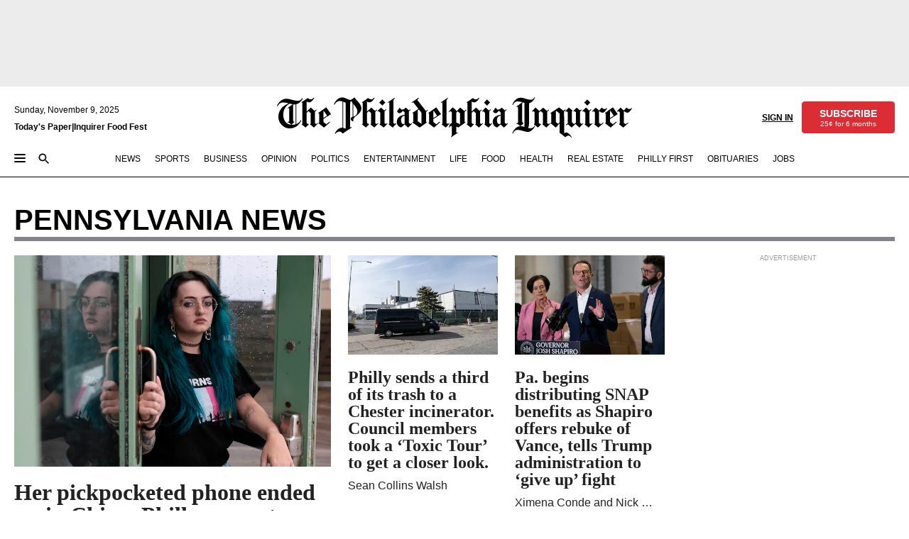

--- FILE ---
content_type: text/javascript;charset=utf-8
request_url: https://id.cxense.com/public/user/id?json=%7B%22identities%22%3A%5B%7B%22type%22%3A%22ckp%22%2C%22id%22%3A%22mhrzrvx3659an9lj%22%7D%2C%7B%22type%22%3A%22lst%22%2C%22id%22%3A%2216go887mfvv516t34665gnd71%22%7D%2C%7B%22type%22%3A%22cst%22%2C%22id%22%3A%2216go887mfvv516t34665gnd71%22%7D%5D%7D&callback=cXJsonpCB1
body_size: 205
content:
/**/
cXJsonpCB1({"httpStatus":200,"response":{"userId":"cx:1n8ufaj1v1pth3lydj8ajdpe6v:63ae995eoqsw","newUser":false}})

--- FILE ---
content_type: text/javascript;charset=utf-8
request_url: https://p1cluster.cxense.com/p1.js
body_size: 99
content:
cX.library.onP1('16go887mfvv516t34665gnd71');


--- FILE ---
content_type: application/javascript; charset=utf-8
request_url: https://www.inquirer.com/pf/dist/components/combinations/light-front.js?d=1104&mxId=00000000
body_size: 186644
content:
/*! For license information please see light-front.js.LICENSE.txt */
!function(e,t){"object"==typeof exports&&"object"==typeof module?module.exports=t(require("react"),require("fusion:prop-types"),require("fusion:jsx:context"),require("fusion:jsx:content"),require("fusion:environment"),require("fusion:jsx:consumer"),require("prop-types"),require("react-dom"),require("fusion:jsx:layout"),require("fusion:jsx:quarantine"),require("fusion:unpack")):"function"==typeof define&&define.amd?define([,,,,,,,,,,],t):"object"==typeof exports?exports.components=t(require("react"),require("fusion:prop-types"),require("fusion:jsx:context"),require("fusion:jsx:content"),require("fusion:environment"),require("fusion:jsx:consumer"),require("prop-types"),require("react-dom"),require("fusion:jsx:layout"),require("fusion:jsx:quarantine"),require("fusion:unpack")):(e.Fusion=e.Fusion||{},e.Fusion.components=t(e.React,e.PropTypes,e.Fusion.Context,e.Fusion.Content,e.Fusion.environment,e.Fusion.Consumer,e.PropTypes,e.ReactDOM,e.Fusion.Layout,e.Fusion.Quarantine,e.Fusion.unpack))}(this,(function(e,t,n,r,i,o,a,l,s,c,u){return function(e){function t(t){for(var n,i,o=t[0],a=t[1],l=0,c=[];l<o.length;l++)i=o[l],Object.prototype.hasOwnProperty.call(r,i)&&r[i]&&c.push(r[i][0]),r[i]=0;for(n in a)Object.prototype.hasOwnProperty.call(a,n)&&(e[n]=a[n]);for(s&&s(t);c.length;)c.shift()()}var n={},r={37:0};function i(t){if(n[t])return n[t].exports;var r=n[t]={i:t,l:!1,exports:{}};return e[t].call(r.exports,r,r.exports,i),r.l=!0,r.exports}i.e=function(e){var t=[],n=r[e];if(0!==n)if(n)t.push(n[2]);else{var o=new Promise((function(t,i){n=r[e]=[t,i]}));t.push(n[2]=o);var a,l=document.createElement("script");l.charset="utf-8",l.timeout=120,i.nc&&l.setAttribute("nonce",i.nc),l.src=function(e){return i.p+""+({}[e]||e)+".chunk.js?d=1104&mxId=00000000"}(e);var s=new Error;a=function(t){l.onerror=l.onload=null,clearTimeout(c);var n=r[e];if(0!==n){if(n){var i=t&&("load"===t.type?"missing":t.type),o=t&&t.target&&t.target.src;s.message="Loading chunk "+e+" failed.\n("+i+": "+o+")",s.name="ChunkLoadError",s.type=i,s.request=o,n[1](s)}r[e]=void 0}};var c=setTimeout((function(){a({type:"timeout",target:l})}),12e4);l.onerror=l.onload=a,document.head.appendChild(l)}return Promise.all(t)},i.m=e,i.c=n,i.d=function(e,t,n){i.o(e,t)||Object.defineProperty(e,t,{enumerable:!0,get:n})},i.r=function(e){"undefined"!=typeof Symbol&&Symbol.toStringTag&&Object.defineProperty(e,Symbol.toStringTag,{value:"Module"}),Object.defineProperty(e,"__esModule",{value:!0})},i.t=function(e,t){if(1&t&&(e=i(e)),8&t)return e;if(4&t&&"object"==typeof e&&e&&e.__esModule)return e;var n=Object.create(null);if(i.r(n),Object.defineProperty(n,"default",{enumerable:!0,value:e}),2&t&&"string"!=typeof e)for(var r in e)i.d(n,r,function(t){return e[t]}.bind(null,r));return n},i.n=function(e){var t=e&&e.__esModule?function(){return e.default}:function(){return e};return i.d(t,"a",t),t},i.o=function(e,t){return Object.prototype.hasOwnProperty.call(e,t)},i.p="/pf/dist/components/combinations/",i.oe=function(e){throw console.error(e),e};var o=this.webpackJsonp=this.webpackJsonp||[],a=o.push.bind(o);o.push=t,o=o.slice();for(var l=0;l<o.length;l++)t(o[l]);var s=a;return i(i.s=1200)}([function(e,t,n){"use strict";e.exports=n(381)},function(t,n){t.exports=e},,function(e,n){e.exports=t},function(e,t,n){"use strict";n.d(t,"h",(function(){return l})),n.d(t,"k",(function(){return s})),n.d(t,"a",(function(){return c})),n.d(t,"b",(function(){return m})),n.d(t,"c",(function(){return h})),n.d(t,"d",(function(){return b})),n.d(t,"i",(function(){return v})),n.d(t,"e",(function(){return g})),n.d(t,"n",(function(){return O})),n.d(t,"j",(function(){return _})),n.d(t,"g",(function(){return w})),n.d(t,"l",(function(){return j})),n.d(t,"m",(function(){return x})),n.d(t,"o",(function(){return E})),n.d(t,"p",(function(){return C})),n.d(t,"f",(function(){return S}));var r=n(23),i=n(11);function o(e,t){var n=Object.keys(e);if(Object.getOwnPropertySymbols){var r=Object.getOwnPropertySymbols(e);t&&(r=r.filter((function(t){return Object.getOwnPropertyDescriptor(e,t).enumerable}))),n.push.apply(n,r)}return n}function a(e,t,n){return(t=function(e){var t=function(e,t){if("object"!=typeof e||null===e)return e;var n=e[Symbol.toPrimitive];if(void 0!==n){var r=n.call(e,t||"default");if("object"!=typeof r)return r;throw new TypeError("@@toPrimitive must return a primitive value.")}return("string"===t?String:Number)(e)}(e,"string");return"symbol"==typeof t?t:String(t)}(t))in e?Object.defineProperty(e,t,{value:n,enumerable:!0,configurable:!0,writable:!0}):e[t]=n,e}const l=(e,t)=>{const n=new Date,l=t||Object(i.e)(),s=(null==e?void 0:e.article_targeting)||{},c=Object(i.d)("test")||void 0;return function(e){for(var t=1;t<arguments.length;t++){var n=null!=arguments[t]?arguments[t]:{};t%2?o(Object(n),!0).forEach((function(t){a(e,t,n[t])})):Object.getOwnPropertyDescriptors?Object.defineProperties(e,Object.getOwnPropertyDescriptors(n)):o(Object(n)).forEach((function(t){Object.defineProperty(e,t,Object.getOwnPropertyDescriptor(n,t))}))}return e}({day_of_week:(null==s?void 0:s.day_of_week)||n.getDay(),hour:(null==s?void 0:s.hour)||n.getHours(),date:(null==s?void 0:s.date)||("0"+(n.getMonth()+1).toString()).substr(-2)+("0"+n.getDate().toString()).substr(-2)+n.getFullYear().toString().substr(2),platform:"fusion",content_type:(null==s?void 0:s.content_type)||"story",url_path:l,is_testing:"prod"===r.ENV?"no":"yes",article_id:"shore/"===l?"New Jersey Shore":null==e?void 0:e._id,article_sections:(null==s?void 0:s.article_sections)||(null==e?void 0:e.section),slot_name:(null==s?void 0:s.slot_name)||""},(null==s?void 0:s.content_subtype)&&{content_subtype:null==s?void 0:s.content_subtype},{},(null==s?void 0:s.article_tags)&&{article_tags:null==s?void 0:s.article_tags},{},(null==s?void 0:s.author)&&{author:null==s?void 0:s.author},{},c&&{test:c})},s=e=>["adhesion","top_banner"].some((t=>e.includes(t))),c={ARTICLE_ADHESION:"article/adhesion-unit",ARTICLE_ONEPIXEL:"article/onepixel",ARTICLE_RIGHT_RAIL_BOTTOM_STICKY:"article/right-rail-bottom-sticky",ARTICLE_RAIL:"article/rail_article",ARTICLE_CUBE:"article/cube",ARTICLE_RIGHT_RAIL_STICKY:"article/right-rail-sticky",ARTICLE_RIGHT_RAIL_STICKY_2:"article/right-rail-sticky-2",ARTICLE_RIGHT_RAIL_3:"article/right-rail-3",ARTICLE_RIGHT_RAIL_STICKY_LIVEBLOG:"article/right-rail-sticky-liveblog",ARTICLE_ANCHOR:"article/anchor",ARTICLE_TOP_LEADERBOARD:"article/top-leaderboard",ARTICLE_RAIL5:"article/rail_5_article",ARTICLE_NATIVE_IN_FEED:"article/native_infeed",ARTICLE_LIVEBLOG_INLINE:"article/liveblog-inline",ARTICLE_LIVEBLOG_SPONSORED:"article/liveblog-sponsored",GALLERY_MREC:"gallery/mrec_gallery",HP_ONEPIXEL:"homepage/onepixel",HP_ADHESION:"homepage/adhesion",HP_SLIDER:"homepage-slider",HP_TOP_BANNER:"homepage/top_banner",HP_PREMIUM:"homepage/premium",HP_ISONE:"homepage/isone",HP_LEADER_1:"homepage/leader_1",HP_LEADER_2:"homepage/leader_2",HP_LEADER_3:"homepage/leader_3",HP_LEADER_4:"homepage/leader_4",HP_LEADER_1_PREMIUM:"homepage/leader_1_premium",HP_MREC:"homepage/mrec",HP_RAIL:"homepage/rail",HP_RAIL_2:"homepage/rail_2",HP_TEXT_LINK:"homepage/text_link",SECTION_TOP_BANNER:"section/top_banner",SECTION_MREC:"section/mrec",SECTION_RAIL:"section/rail",SECTION_RAIL_2:"section/rail_2",SECTION_LEADER:"section/leader",SECTION_LEADER_2:"section/leader_2",SECTION_LEADER_3:"section/leader_3",SECTION_ADHESION:"section/adhesion",SECTION_ANCHOR:"section/anchor",SECTION_ONEPIXEL:"section/onepixel",RIGHT_RAIL_STICKY:"right-rail-sticky",GAMEDAY_TOP_BANNER:"gameday_central/top_banner",GAMEDAY_LEADER:"gameday_central/leader",GAMEDAY_LOGO:"gameday_central/logo",GAMEDAY_RAIL_1:"gameday_central/rail_1",GAMEDAY_RAIL_2:"gameday_central/rail_2",GAMEDAY_ADHESION:"gameday_central/adhesion",GAMEDAY_LEADER_BTF:"gameday_central/leader_btf",GAMEDAY_INLINE_1:"gameday_central/inline_1",GAMEDAY_INLINE_2:"gameday_central/inline_2",GAMEDAY_INLINE_3:"gameday_central/inline_3",SPORTS_ADHESION:"sports_section/adhesion",TOPIC_MREC:"topic/mrec",TOPIC_RAIL:"topic/rail",PHILLY_BEST_TOP_BANNER:"phillybest/top_banner",PHILLY_BEST_RAIL_1:"phillybest/rail_1",PHILLY_BEST_RAIL_2:"phillybest/rail_2",PHILLY_BEST_LEADER_1:"phillybest/leader_1",PHILLY_BEST_LEADER_2:"phillybest/leader_2",PHILLY_BEST_ADHESION:"phillybest/adhesion",PHILLY_BEST_ONEPIXEL:"article/onepixel",EAGLES_ADHESION:"eaglesplayoffs/adhesion",EAGLES_RAIL:"eaglesplayoffs/rail",EAGLES_RAIL_2:"eaglesplayoffs/rail_2",EAGLES_LEADER_1:"eaglesplayoffs/leader_1",EAGLES_LEADER_2:"eaglesplayoffs/leader_2",EAGLES_INLINE:"eaglesplayoffs/inline_1",EAGLES_TOP_BANNER:"eaglesplayoffs/top_banner",EAGLES_ONE_PIXEL:"eaglesplayoffs/one_pixel",NATIVE:"native",ART_GUIDE_LOGO:"arts_guide/logo",PHILLY_FIRST_TOP_BANNER:"phillyfirst/top_banner",PHILLY_FIRST_TOP_BANNER_ARTICLE:"phillyfirst/top_banner_article",PHILLY_FIRST_RIGHT_RAIL_ARTICLE:"phillyfirst/article/rail_1",PHILLY_FIRST_RIGHT_RAIL_LANDING:"phillyfirst/landing/rail_1",PHILLY_FIRST_LEADER:"phillyfirst/leader_1",PHILLY_FIRST_TOPIC_TOP_BANNER:"phillyfirst/topic/top_banner",PHILLY_FIRST_TOPIC_RIGHT_RAIL:"phillyfirst/topic/rail_1",PHILLY_FIRST_TOPIC_LEADER:"phillyfirst/topic/leader_1",NEW_SPORTS_INLINE:"section/leader_1",NEW_SPORTS_INLINE_NATIVE:"section/leader_1_native",NEW_SPORTS_LEFT_RAIL:"section/new_sports_left_rail_1",NEW_SPORTS_MASTHEAD:"new_sports_masthead",RESTAURANT_RAIL_1:"restaurant_rail_1",RESTAURANT_RAIL_2:"restaurant_rail_2",RESTAURANT_LEADER:"restaurant_leader",ARTICLE_TOP_BANNER_MASTHEAD:"article/top_banner_masthead",FOOD_LEADER_1:"food_section/leader_1",FOOD_LEADER_1_NATIVE:"food_section/leader_1_native",FOOD_LEADER_2:"food_section/leader_2",FOOD_RIGHT_RAIL_1:"food_section/rail_1",FOOD_RIGHT_RAIL_2:"food_section/rail_2"},u=[c.PHILLY_BEST_LEADER_2,c.EAGLES_INLINE,c.HP_TEXT_LINK,c.NEW_SPORTS_INLINE,c.NEW_SPORTS_MASTHEAD,c.ARTICLE_TOP_BANNER_MASTHEAD,c.FOOD_LEADER_2,c.FOOD_RIGHT_RAIL_2],d=[c.PHILLY_BEST_RAIL_2,c.EAGLES_INLINE,c.HP_TEXT_LINK,c.FOOD_RIGHT_RAIL_1,c.FOOD_RIGHT_RAIL_2],f=[c.PHILLY_BEST_RAIL_1,c.PHILLY_BEST_RAIL_2,c.EAGLES_LEADER_1,c.EAGLES_LEADER_2,c.HP_TEXT_LINK,c.RESTAURANT_LEADER,c.FOOD_LEADER_1,c.FOOD_LEADER_2],p=[c.ARTICLE_ONEPIXEL,c.ARTICLE_LIVEBLOG_SPONSORED,c.ARTICLE_NATIVE_IN_FEED,c.RESTAURANT_RAIL_1,c.RESTAURANT_RAIL_2],m=[c.ARTICLE_ONEPIXEL,c.ARTICLE_ADHESION,c.ARTICLE_ANCHOR,c.HP_TOP_BANNER,c.HP_ONEPIXEL,c.HP_PREMIUM,c.SECTION_ONEPIXEL,c.SECTION_TOP_BANNER,c.HP_ADHESION,c.SECTION_ADHESION,c.SPORTS_ADHESION,c.NEW_SPORTS_LEFT_RAIL,c.GAMEDAY_ADHESION,c.GAMEDAY_TOP_BANNER,c.GAMEDAY_LEADER,c.GAMEDAY_LOGO,c.GAMEDAY_RAIL_1,c.GAMEDAY_RAIL_2,c.GAMEDAY_INLINE_1,c.GAMEDAY_INLINE_2,c.GAMEDAY_INLINE_3,c.SECTION_ANCHOR,c.PHILLY_BEST_TOP_BANNER,c.PHILLY_BEST_ADHESION,c.NATIVE,c.ART_GUIDE_LOGO,c.PHILLY_FIRST_TOP_BANNER,c.PHILLY_FIRST_LEADER,c.NEW_SPORTS_INLINE,c.NEW_SPORTS_MASTHEAD,c.ARTICLE_TOP_BANNER_MASTHEAD,c.EAGLES_ONE_PIXEL,c.EAGLES_TOP_BANNER,c.PHILLY_FIRST_TOPIC_TOP_BANNER,c.PHILLY_FIRST_TOP_BANNER_ARTICLE],h=[c.ARTICLE_CUBE,c.ARTICLE_RIGHT_RAIL_STICKY_LIVEBLOG,c.ARTICLE_LIVEBLOG_INLINE,c.GALLERY_MREC],b=[c.ARTICLE_TOP_BANNER_MASTHEAD,c.NEW_SPORTS_MASTHEAD,c.PHILLY_FIRST_TOP_BANNER,c.PHILLY_FIRST_TOP_BANNER_ARTICLE,c.PHILLY_FIRST_TOPIC_TOP_BANNER],v=e=>{var t;return null!==(t={[c.SECTION_TOP_BANNER]:"md:min-h-[90px]",[c.GALLERY_MREC]:"min-h-[100px]",[c.ARTICLE_ONEPIXEL]:"h-0",[c.ARTICLE_TOP_LEADERBOARD]:"lg:min-h-[90px]"}[e])&&void 0!==t?t:""},g=(e,t,n)=>e.some((e=>{var r;return!!(null==t?void 0:t.includes(null==e?void 0:e.type))&&(null==e||null===(r=e.children)||void 0===r?void 0:r.some((e=>{var t;return(null==e||null===(t=e.props)||void 0===t?void 0:t.id)===n})))})),y=(e,t,n,r)=>{switch(e){case"homepage":return`phl.homepage/Native_MW_${n}`;case"section":return`${t}/section/Native_MW_${n}`;case"service-hub":return`${t}/section/${(null==r?void 0:r.includes("native"))?`Native_MW_${n}`:""}`;default:return""}},O=e=>e.includes("article/"),_=e=>{switch(e){case 90:return"lg:min-h-[90px]";case 250:return"lg:min-h-[250px]";default:return""}},w=(e,t,n,r,i,o,a)=>{var l,s,c,u,d,f;const p=(null==e||null===(l=e.taxonomy)||void 0===l||null===(s=l.primary_site)||void 0===s||null===(c=s.additional_properties)||void 0===c||null===(u=c.original)||void 0===u||null===(d=u.Ads)||void 0===d?void 0:d.dfp_id)||"",m=(null==e||null===(f=e.Ads)||void 0===f?void 0:f.dfp_id)||"phl.default",h=t.split("?")[0]||"";let b="mrec_gallery"===n?"phl.gallery":p||m;if("/sports/betting"===h||"/sports/betting/"===h)b="phl.sports/betting";else if(a)b="phl.sports/section";else if("service-hub"===r){var v;const t=((null==e||null===(v=e.site)||void 0===v?void 0:v._id)||"").replace("/","");b=y(r,`phl.${t}`,i||1,n)}else if("native"===n)b=y(r,b,i||1);else if("new_sports_masthead"===n)switch(r){case"homepage":b="phl.homepage";break;case"gameday-central":b="phl.special/game-day-central/section";break;default:b=`${b}/section`}return o&&(b=`phl.graceland/${b.split("/").slice(1).join("/")}`),b},j=e=>(null==e?void 0:e.indexOf("/opinion"))>-1,x=(e,t)=>{let n=[];switch(t){case"article":n=p;break;case"desktop":n=u;break;case"tablet":n=d;break;case"mobile":n=f;break;default:n=m}return n.indexOf(e)>-1},E=e=>{var t,n,r;return[c.ARTICLE_ADHESION,c.SPORTS_ADHESION].includes(e)||"undefined"!=typeof window&&(e===c.HP_ADHESION&&"/inquirer-live/"!==(null===(t=window)||void 0===t||null===(n=t.location)||void 0===n?void 0:n.pathname)||[c.EAGLES_ADHESION].includes(e)&&"undefined"!=typeof window&&(null===(r=window)||void 0===r?void 0:r.innerWidth)>=1024)},C=e=>{var t;return"undefined"!=typeof window&&(null===(t=window)||void 0===t?void 0:t.innerWidth)<768&&[c.SECTION_ADHESION,c.GAMEDAY_ADHESION,c.PHILLY_BEST_ADHESION,c.EAGLES_ADHESION].includes(e)},S=e=>{if(!e)return null;return b.map((t=>e.querySelector(`div[data-ad-name="${t}"]`))).find((e=>null!==e))||null}},,,,function(e,t,n){"use strict";n.d(t,"u",(function(){return c})),n.d(t,"F",(function(){return u})),n.d(t,"D",(function(){return d})),n.d(t,"y",(function(){return f})),n.d(t,"v",(function(){return p})),n.d(t,"A",(function(){return m})),n.d(t,"s",(function(){return h})),n.d(t,"C",(function(){return b})),n.d(t,"d",(function(){return g})),n.d(t,"q",(function(){return y})),n.d(t,"w",(function(){return _})),n.d(t,"c",(function(){return w})),n.d(t,"f",(function(){return j})),n.d(t,"b",(function(){return x})),n.d(t,"x",(function(){return E})),n.d(t,"z",(function(){return C})),n.d(t,"B",(function(){return A})),n.d(t,"E",(function(){return P})),n.d(t,"t",(function(){return T})),n.d(t,"j",(function(){return N})),n.d(t,"k",(function(){return I})),n.d(t,"i",(function(){return M})),n.d(t,"h",(function(){return R})),n.d(t,"g",(function(){return F})),n.d(t,"l",(function(){return B})),n.d(t,"n",(function(){return V})),n.d(t,"p",(function(){return H})),n.d(t,"e",(function(){return $})),n.d(t,"m",(function(){return U})),n.d(t,"o",(function(){return q})),n.d(t,"r",(function(){return z})),n.d(t,"G",(function(){return G})),n.d(t,"a",(function(){return Y}));var r=n(66),i=n.n(r),o=n(29),a=n(24),l=n(11),s=n(31);const c=e=>"subtype-live"===e,u=e=>"video"===e,d=e=>e===s.a.SWIPEABLE,f=e=>e===s.a.PHILLY_FIRST,p=e=>e===s.a.LIVE_EVENT,m=e=>e===s.a.REGULAR,h=e=>e===s.a.COLUMNIST,b=e=>/\/(sports|eagles|phillies|flyers|sixers)(\/|)/g.test(e),v=e=>new RegExp(/^\/\/\sTimestamp\s[\d+]{1,2}\/[\d+]{1,2}(\/[\d+]{1,2})?\s[\d+]{1,2}:[\d+]{1,2}(AM|am|PM|pm)/g).test(e.trim()),g=async(e,t)=>{const n=JSON.stringify({canonical_url:e}),r=await i.a.get("/pf/api/v3/content/fetch/content-api-light-nocache",{params:{query:n,timeToken:Date.now(),d:t}});return null==r?void 0:r.data},y=(e,t,n)=>{var r;const i=null==e?void 0:e.filter((e=>"text"===e.type&&e.content&&e.content.startsWith("// Timestamp",0)));let o="";var l,s;i.length>0&&v(null===(r=i[0])||void 0===r?void 0:r.content)&&(o=Object(a.f)(null===(l=i[0])||void 0===l?void 0:l.content,"aptime-liveblog",null==t?void 0:t.slice(0,4)),n&&(o=Object(a.f)(null===(s=i[0])||void 0===s?void 0:s.content,"UTC",null==t?void 0:t.slice(0,4),!0)));return o},O=(e,t)=>t?t.parseFromString(e,"text/html").body.textContent:(new DOMParser).parseFromString(e,"text/html").body.textContent,_=(e,t)=>{const n=(null==t?void 0:t.first_publish_date)||(null==t?void 0:t.last_updated_date);return!(!e||!n)&&new Date(n)>new Date(e)},w=(e,t,n,r,i)=>{const o=[],l="undefined"==typeof window;let s,c={};return!1===l&&(s=new DOMParser),e?(e.forEach((e=>{if("header"===e.type)Object.assign(c,{header:l?(f=e.content,f.replace(/<[^>]*>?/gm,"")):O(e.content,s)});else if("text"===e.type&&e.content.startsWith("// Timestamp",0)){let o,l=e.content,s="",f=0;v(e.content)&&(l=Object(a.f)(e.content,"UTC"),s=Object(a.f)(e.content,"",r));for(let e=0;e<l.length;e++)o=l.charCodeAt(e),f=(f<<5)-f+o,f&=f;const p=i?(null==(u=e)||null===(d=u._id)||void 0===d?void 0:d.replace("k_generated_","card-"))||null:`card-${Math.abs(f)}`;Object.assign(c,{timestamp:t?s:"",url:`${n||""}/${p}`})}var u,d,f;c.header&&c.url&&(o.push(c),c={})})),o):[]},j=(e,t=", ")=>{var n,r,i;return null==e||null===(n=e.credits)||void 0===n||null===(r=n.by)||void 0===r||null===(i=r.map((e=>Object(o.getAuthorName)(e))))||void 0===i?void 0:i.join(t)},x=(e,t)=>(null==e?void 0:e.filter((e=>{var n;return null==e||null===(n=e._id)||void 0===n?void 0:n.includes(t)})).length)>0,E=e=>x(e,"/opinion")||x(e,"/expert-opinions"),C=(e,t)=>x(e,"/philly-first")&&"subtype-phillyfirst"===t,S=e=>x(e,"/columnists"),L=e=>x(e,"/editorials"),A=(e,t,n)=>E(e)||S(e)||L(e)||!0===t&&(e=>x(e,"/sports/betting")||x(e,"/casino"))(e)&&!((e,t)=>e.filter((e=>e===t||`${e}/`===t)).length>0)(["/sports/betting","/casino"],n||""),P=e=>"The Action Network"===e,T=e=>"gallery"===e,k=e=>-1!==e.findIndex((e=>"no_author"===e._id)),N=e=>{var t,n;const r=(null===(t=e.taxonomy)||void 0===t?void 0:t.sections)||[],i=(null===(n=e.credits)||void 0===n?void 0:n.by)||[];return S(r)&&!L(r)&&(i.length>0&&!k(i)||i.length>1&&k(i))?"Columnist":""},I=e=>{const t=(null==e?void 0:e.first_publish_date)||"",n=(null==e?void 0:e.display_date)||"",r=(null==e?void 0:e.type)||"";return Object(a.h)(t,n,"minute")||Object(a.g)(n,t,"minute")?{time:t,isUpdated:!1}:T(r)?{time:n,isUpdated:!0}:{time:t,updatedTime:n,isUpdated:!0}},M=e=>{var t,n,r,i;const o=((null==e||null===(t=e.distributor)||void 0===t?void 0:t.category)||"").trim().toLocaleLowerCase();let a=(null==e||null===(n=e.distributor)||void 0===n?void 0:n.name)||"";if(!a){var l;const t=((null==e||null===(l=e.source)||void 0===l?void 0:l.source_type)||"").trim().toLowerCase();var s;if("staff"!==t&&"freelance"!==t)a=null==e||null===(s=e.source)||void 0===s?void 0:s.name}return P(a||(null==e||null===(r=e.source)||void 0===r?void 0:r.name))?"Action Network":"staff"===o||"Philly First"===(a||(null==e||null===(i=e.source)||void 0===i?void 0:i.name))||"external or unknown"===(a||"").trim().toLowerCase()?"":"freelance"===o?"For The Inquirer":(a||"").trim()},D=e=>{const t=(null==e?void 0:e.url)||"";return t?(t.startsWith("www")?"https://":"")+t:""},R=e=>{var t,n;let r=(null==e||null===(t=e.credits)||void 0===t?void 0:t.by)||[];const i=M(e);if(!L((null===(n=e.taxonomy)||void 0===n?void 0:n.sections)||[]))return i?r.map((e=>{var t,n;const r=(null==e?void 0:e.name)||"",o=(null===(t=r.split(","))||void 0===t||null===(n=t.pop())||void 0===n?void 0:n.trim())||"";return(r.includes(i)||i.includes(o))&&(e.name=r.replace(/,[^,]+$/,"")),e.url=D(e),e})):r.map((e=>{var t,n;(null==e?void 0:e.name)&&(e.name=(null==e||null===(t=e.name)||void 0===t?void 0:t.match(/<a.*\/a>/i))?e.name.split(",")[0]:e.name,e.name=null==e||null===(n=e.name)||void 0===n?void 0:n.replace(/by+\s/i,""));return e.url=D(e),e}));{var o;const t=((null===(o=e.taxonomy)||void 0===o?void 0:o.sections)||[]).filter((e=>"/opinion/editorials"===e._id));var a,s,c;if(t.length)r=[{name:"The Editorial Board",url:`${Object(l.c)()}${t[0]._id}`,image:{url:(null===(a=t[0])||void 0===a||null===(s=a.additional_properties)||void 0===s||null===(c=s.original.card_display)||void 0===c?void 0:c.card_eyebrow_logo)||""}}];else r=[{name:"The Editorial Board",url:`${Object(l.c)()}/opinion/editorials`}]}return r},F=e=>({authors:R(e),timestamp:I(e),section:N(e),organization:M(e)}),B=e=>{var t,n,r;const i=(null==e||null===(t=e.taxonomy)||void 0===t?void 0:t.sections)||[],o=null==e?void 0:e.subtype;let a="standard-story-card";return c(o)?a="liveblog-card":L(i)?a="editorial-story-card":S(i)?a="columnist-story-card":E(i)?a="opinion-story-card":(null==e||null===(n=e.promo_items)||void 0===n||null===(r=n.basic)||void 0===r?void 0:r.url)?u(o)&&!p(o)&&(a="video-card"):a="standard-story-no-image-card",a},V=e=>(null==e?void 0:e.primary_section)?e.primary_section:null==e?void 0:e.primary_site,H=e=>{const t=[],n=V(e);if(!n)return t;t.push((null==n?void 0:n.name)||"");const r=(n._id||"").split("/");return t.concat(r).filter((e=>e))},$=e=>R(e).map((e=>e.name)).join(" | "),U=e=>{var t,n,r,i;if(e.credit)return e.credit;const o=((null===(t=e.credits)||void 0===t?void 0:t.by)||[]).map((e=>{var t,n;return(null===(t=e.additional_properties)||void 0===t||null===(n=t.original)||void 0===n?void 0:n.byline)||e.byline||e.name})),a=(null===(n=e.credits)||void 0===n||null===(r=n.affiliation)||void 0===r||null===(i=r[0])||void 0===i?void 0:i.name)||"";return`${o.filter(((e,t,n)=>n.indexOf(e)===t)).join(", ")}${o.length>0&&a?" / ":""}${a}`},q=(e,t)=>e&&e.basic?!e.print||"liveblog"!==t&&"longform"!==t?e.tablet&&"social_share"===t?e.tablet:e.web&&"card"===t?e.web:e.meta_title&&"meta"===t?e.meta_title:e.basic:e.print:"",z=(e,t,n)=>e.filter((e=>((null==e?void 0:e.slug)||"").toLowerCase()===t||((null==e?void 0:e.text)?((null==e?void 0:e.text)||"").toLowerCase()===n:""))).length>0,G=e=>m(e)||h(e),Y=(e,t)=>{var n;const r=V((null==e?void 0:e.taxonomy)||{});return null==r||null===(n=r._id)||void 0===n?void 0:n.includes(t)}},function(e,t){e.exports=n},function(e,t,n){"use strict";n.d(t,"g",(function(){return i})),n.d(t,"m",(function(){return o})),n.d(t,"k",(function(){return a})),n.d(t,"a",(function(){return l})),n.d(t,"d",(function(){return s})),n.d(t,"f",(function(){return c})),n.d(t,"c",(function(){return u})),n.d(t,"e",(function(){return d})),n.d(t,"h",(function(){return f})),n.d(t,"i",(function(){return p})),n.d(t,"j",(function(){return m})),n.d(t,"l",(function(){return h})),n.d(t,"b",(function(){return b}));var r=n(12);const i=e=>null==e||0===e.length,o=e=>e.replace(/\W+/g," ").split(/ |\B(?=[A-Z])/).map((e=>e.toLowerCase())).join("_"),a=(e="")=>e.replace(/\W+/g," ").trim().split(/ |\B(?=[A-Z])/).map((e=>e.toLowerCase())).join("-"),l=(e="")=>{var t,n;const r=null==e||null===(t=e.replace("/",""))||void 0===t||null===(n=t.replace("-"," "))||void 0===n?void 0:n.split(" ");return r.length>0?r.map((e=>{var t;return`${null==e||null===(t=e.charAt(0))||void 0===t?void 0:t.toUpperCase()}${null==e?void 0:e.slice(1)}`})).join(" "):e},s=()=>{var e;return"undefined"!=typeof window&&(null===(e=window)||void 0===e?void 0:e.innerWidth)<r.m},c=()=>{var e,t;return"undefined"!=typeof window&&((null===(e=window)||void 0===e?void 0:e.innerWidth)>=r.m&&(null===(t=window)||void 0===t?void 0:t.innerWidth)<=r.u)},u=()=>{var e;return"undefined"!=typeof window&&(null===(e=window)||void 0===e?void 0:e.innerWidth)>r.u},d=()=>{var e;return"undefined"!=typeof window&&(null===(e=window)||void 0===e?void 0:e.innerWidth)<r.s},f=e=>null==e||0===Object.keys(e).length,p=()=>{var e,t,n,r;return 1===(null===(e=window)||void 0===e||null===(t=e.services)||void 0===t||null===(n=t.loginService)||void 0===n||null===(r=n.user)||void 0===r?void 0:r.hasAdsFreeReading)||!1},m=e=>"true"===e("isPremium")||!1,h=(e,t)=>{try{return JSON.parse(e||"")}catch{return t}},b=e=>"app-web-view"===e},function(e,t,n){"use strict";n.d(t,"c",(function(){return i})),n.d(t,"d",(function(){return o})),n.d(t,"e",(function(){return a})),n.d(t,"g",(function(){return l})),n.d(t,"h",(function(){return s})),n.d(t,"f",(function(){return c})),n.d(t,"i",(function(){return u})),n.d(t,"a",(function(){return d})),n.d(t,"b",(function(){return f}));var r=n(23);const i=(e="fusion")=>{switch(r.ENV){case"local":case"dev":return`https://dev.${e}.inquirer.com`;case"sandbox":return`https://stage.${e}.inquirer.com`;default:return"https://www.inquirer.com"}},o=(e,t)=>{var n;let r="";if(t)r=new URL(`${i()}${t}`).search;else if("undefined"!=typeof window){var o,a;r=null===(o=window)||void 0===o||null===(a=o.location)||void 0===a?void 0:a.search}return null===(n=new URLSearchParams(r))||void 0===n?void 0:n.get(e)},a=()=>{var e,t,n;return(null===(e=window)||void 0===e||null===(t=e.location)||void 0===t||null===(n=t.pathname)||void 0===n?void 0:n.slice(1))||"home"},l=()=>"prod"===r.ENV,s=(e,t)=>""!==t&&void 0!==t&&e("pagetype")===t,c=e=>s(e,"homepage")||!1,u=e=>s(e,"sports")||!1,d=e=>{const t=[],n=e.indexOf("?"),r=(-1!==n?e.substring(n+1):e).split("&");for(let e=0;e<r.length;e++){const[n,i]=r[e].split("=");t[n]=i}return t},f=e=>`${i()}${e}`},function(e,t,n){"use strict";n.d(t,"t",(function(){return r})),n.d(t,"k",(function(){return i})),n.d(t,"j",(function(){return o})),n.d(t,"s",(function(){return a})),n.d(t,"u",(function(){return l})),n.d(t,"m",(function(){return s})),n.d(t,"c",(function(){return c})),n.d(t,"r",(function(){return u})),n.d(t,"q",(function(){return d})),n.d(t,"n",(function(){return f})),n.d(t,"p",(function(){return p})),n.d(t,"b",(function(){return m})),n.d(t,"f",(function(){return h})),n.d(t,"o",(function(){return b})),n.d(t,"h",(function(){return v})),n.d(t,"e",(function(){return g})),n.d(t,"a",(function(){return y})),n.d(t,"g",(function(){return O})),n.d(t,"i",(function(){return _})),n.d(t,"d",(function(){return w})),n.d(t,"l",(function(){return j}));const r="/sports/betting",i="isSportsAppbar",o="isFoodAppbar",a=1280,l=1023,s=480,c=["location","cuisine","price"],u={$:"(Under $50)",$$:"($50-$100)",$$$:"($100-$200)",$$$$:"(Over $200)"},d="/food/restaurant-finder-philadelphia",f="picks",p="reservations",m="What are you in the mood for?",h="Inquirer.com: Philadelphia local news, sports, jobs, cars, homes",b="web|onsite|checkout flow",v="web|onsite|front|Food",g="The Philadelphia Inquirer",y="https://media.inquirer.com/assets/",O="https://foodfest.inquirer.com/",_="Inquirer Food Fest",w=["global/AdUnit","section/header","global/TopicHeader"],j="11/6/2025"},function(e,t,n){"use strict";n.d(t,"c",(function(){return r})),n.d(t,"a",(function(){return c})),n.d(t,"p",(function(){return d})),n.d(t,"u",(function(){return i})),n.d(t,"v",(function(){return f})),n.d(t,"d",(function(){return s})),n.d(t,"e",(function(){return o})),n.d(t,"f",(function(){return l})),n.d(t,"h",(function(){return a})),n.d(t,"b",(function(){return u})),n.d(t,"q",(function(){return p})),n.d(t,"g",(function(){return m})),n.d(t,"o",(function(){return h})),n.d(t,"n",(function(){return b})),n.d(t,"j",(function(){return v})),n.d(t,"k",(function(){return g})),n.d(t,"l",(function(){return y})),n.d(t,"r",(function(){return O})),n.d(t,"s",(function(){return _})),n.d(t,"t",(function(){return w})),n.d(t,"i",(function(){return j})),n.d(t,"m",(function(){return x}));const r="content-api-v2",i="tag-feed",o="first_publish_date:desc",a="/news,/sports,/politics,/business,/health,/entertainment,/food,/real-estate,/opinion",l=5,s=0,c="collections-api",u="collections-api-v2",d="section-feed",f="topic-feed",p="section-feed-v2",m="/zzz-systest",h="PMN_p3pp3r-#216",b="restaurant-maps",v="food-front-chain",g="global/HTMLBox",y="global/OurWriters",O="sports-front-chain",_="sports-front-chain-ab-test",w="global/StoryCardV2",j=20,x={leftLabel:"Newer",rightLabel:"Older"}},,function(e,t,n){e.exports=function(){"use strict";var e=1e3,t=6e4,n=36e5,r="millisecond",i="second",o="minute",a="hour",l="day",s="week",c="month",u="quarter",d="year",f="date",p="Invalid Date",m=/^(\d{4})[-/]?(\d{1,2})?[-/]?(\d{0,2})[Tt\s]*(\d{1,2})?:?(\d{1,2})?:?(\d{1,2})?[.:]?(\d+)?$/,h=/\[([^\]]+)]|Y{1,4}|M{1,4}|D{1,2}|d{1,4}|H{1,2}|h{1,2}|a|A|m{1,2}|s{1,2}|Z{1,2}|SSS/g,b={name:"en",weekdays:"Sunday_Monday_Tuesday_Wednesday_Thursday_Friday_Saturday".split("_"),months:"January_February_March_April_May_June_July_August_September_October_November_December".split("_"),ordinal:function(e){var t=["th","st","nd","rd"],n=e%100;return"["+e+(t[(n-20)%10]||t[n]||t[0])+"]"}},v=function(e,t,n){var r=String(e);return!r||r.length>=t?e:""+Array(t+1-r.length).join(n)+e},g={s:v,z:function(e){var t=-e.utcOffset(),n=Math.abs(t),r=Math.floor(n/60),i=n%60;return(t<=0?"+":"-")+v(r,2,"0")+":"+v(i,2,"0")},m:function e(t,n){if(t.date()<n.date())return-e(n,t);var r=12*(n.year()-t.year())+(n.month()-t.month()),i=t.clone().add(r,c),o=n-i<0,a=t.clone().add(r+(o?-1:1),c);return+(-(r+(n-i)/(o?i-a:a-i))||0)},a:function(e){return e<0?Math.ceil(e)||0:Math.floor(e)},p:function(e){return{M:c,y:d,w:s,d:l,D:f,h:a,m:o,s:i,ms:r,Q:u}[e]||String(e||"").toLowerCase().replace(/s$/,"")},u:function(e){return void 0===e}},y="en",O={};O[y]=b;var _="$isDayjsObject",w=function(e){return e instanceof C||!(!e||!e[_])},j=function e(t,n,r){var i;if(!t)return y;if("string"==typeof t){var o=t.toLowerCase();O[o]&&(i=o),n&&(O[o]=n,i=o);var a=t.split("-");if(!i&&a.length>1)return e(a[0])}else{var l=t.name;O[l]=t,i=l}return!r&&i&&(y=i),i||!r&&y},x=function(e,t){if(w(e))return e.clone();var n="object"==typeof t?t:{};return n.date=e,n.args=arguments,new C(n)},E=g;E.l=j,E.i=w,E.w=function(e,t){return x(e,{locale:t.$L,utc:t.$u,x:t.$x,$offset:t.$offset})};var C=function(){function b(e){this.$L=j(e.locale,null,!0),this.parse(e),this.$x=this.$x||e.x||{},this[_]=!0}var v=b.prototype;return v.parse=function(e){this.$d=function(e){var t=e.date,n=e.utc;if(null===t)return new Date(NaN);if(E.u(t))return new Date;if(t instanceof Date)return new Date(t);if("string"==typeof t&&!/Z$/i.test(t)){var r=t.match(m);if(r){var i=r[2]-1||0,o=(r[7]||"0").substring(0,3);return n?new Date(Date.UTC(r[1],i,r[3]||1,r[4]||0,r[5]||0,r[6]||0,o)):new Date(r[1],i,r[3]||1,r[4]||0,r[5]||0,r[6]||0,o)}}return new Date(t)}(e),this.init()},v.init=function(){var e=this.$d;this.$y=e.getFullYear(),this.$M=e.getMonth(),this.$D=e.getDate(),this.$W=e.getDay(),this.$H=e.getHours(),this.$m=e.getMinutes(),this.$s=e.getSeconds(),this.$ms=e.getMilliseconds()},v.$utils=function(){return E},v.isValid=function(){return!(this.$d.toString()===p)},v.isSame=function(e,t){var n=x(e);return this.startOf(t)<=n&&n<=this.endOf(t)},v.isAfter=function(e,t){return x(e)<this.startOf(t)},v.isBefore=function(e,t){return this.endOf(t)<x(e)},v.$g=function(e,t,n){return E.u(e)?this[t]:this.set(n,e)},v.unix=function(){return Math.floor(this.valueOf()/1e3)},v.valueOf=function(){return this.$d.getTime()},v.startOf=function(e,t){var n=this,r=!!E.u(t)||t,u=E.p(e),p=function(e,t){var i=E.w(n.$u?Date.UTC(n.$y,t,e):new Date(n.$y,t,e),n);return r?i:i.endOf(l)},m=function(e,t){return E.w(n.toDate()[e].apply(n.toDate("s"),(r?[0,0,0,0]:[23,59,59,999]).slice(t)),n)},h=this.$W,b=this.$M,v=this.$D,g="set"+(this.$u?"UTC":"");switch(u){case d:return r?p(1,0):p(31,11);case c:return r?p(1,b):p(0,b+1);case s:var y=this.$locale().weekStart||0,O=(h<y?h+7:h)-y;return p(r?v-O:v+(6-O),b);case l:case f:return m(g+"Hours",0);case a:return m(g+"Minutes",1);case o:return m(g+"Seconds",2);case i:return m(g+"Milliseconds",3);default:return this.clone()}},v.endOf=function(e){return this.startOf(e,!1)},v.$set=function(e,t){var n,s=E.p(e),u="set"+(this.$u?"UTC":""),p=(n={},n[l]=u+"Date",n[f]=u+"Date",n[c]=u+"Month",n[d]=u+"FullYear",n[a]=u+"Hours",n[o]=u+"Minutes",n[i]=u+"Seconds",n[r]=u+"Milliseconds",n)[s],m=s===l?this.$D+(t-this.$W):t;if(s===c||s===d){var h=this.clone().set(f,1);h.$d[p](m),h.init(),this.$d=h.set(f,Math.min(this.$D,h.daysInMonth())).$d}else p&&this.$d[p](m);return this.init(),this},v.set=function(e,t){return this.clone().$set(e,t)},v.get=function(e){return this[E.p(e)]()},v.add=function(r,u){var f,p=this;r=Number(r);var m=E.p(u),h=function(e){var t=x(p);return E.w(t.date(t.date()+Math.round(e*r)),p)};if(m===c)return this.set(c,this.$M+r);if(m===d)return this.set(d,this.$y+r);if(m===l)return h(1);if(m===s)return h(7);var b=(f={},f[o]=t,f[a]=n,f[i]=e,f)[m]||1,v=this.$d.getTime()+r*b;return E.w(v,this)},v.subtract=function(e,t){return this.add(-1*e,t)},v.format=function(e){var t=this,n=this.$locale();if(!this.isValid())return n.invalidDate||p;var r=e||"YYYY-MM-DDTHH:mm:ssZ",i=E.z(this),o=this.$H,a=this.$m,l=this.$M,s=n.weekdays,c=n.months,u=n.meridiem,d=function(e,n,i,o){return e&&(e[n]||e(t,r))||i[n].slice(0,o)},f=function(e){return E.s(o%12||12,e,"0")},m=u||function(e,t,n){var r=e<12?"AM":"PM";return n?r.toLowerCase():r};return r.replace(h,(function(e,r){return r||function(e){switch(e){case"YY":return String(t.$y).slice(-2);case"YYYY":return E.s(t.$y,4,"0");case"M":return l+1;case"MM":return E.s(l+1,2,"0");case"MMM":return d(n.monthsShort,l,c,3);case"MMMM":return d(c,l);case"D":return t.$D;case"DD":return E.s(t.$D,2,"0");case"d":return String(t.$W);case"dd":return d(n.weekdaysMin,t.$W,s,2);case"ddd":return d(n.weekdaysShort,t.$W,s,3);case"dddd":return s[t.$W];case"H":return String(o);case"HH":return E.s(o,2,"0");case"h":return f(1);case"hh":return f(2);case"a":return m(o,a,!0);case"A":return m(o,a,!1);case"m":return String(a);case"mm":return E.s(a,2,"0");case"s":return String(t.$s);case"ss":return E.s(t.$s,2,"0");case"SSS":return E.s(t.$ms,3,"0");case"Z":return i}return null}(e)||i.replace(":","")}))},v.utcOffset=function(){return 15*-Math.round(this.$d.getTimezoneOffset()/15)},v.diff=function(r,f,p){var m,h=this,b=E.p(f),v=x(r),g=(v.utcOffset()-this.utcOffset())*t,y=this-v,O=function(){return E.m(h,v)};switch(b){case d:m=O()/12;break;case c:m=O();break;case u:m=O()/3;break;case s:m=(y-g)/6048e5;break;case l:m=(y-g)/864e5;break;case a:m=y/n;break;case o:m=y/t;break;case i:m=y/e;break;default:m=y}return p?m:E.a(m)},v.daysInMonth=function(){return this.endOf(c).$D},v.$locale=function(){return O[this.$L]},v.locale=function(e,t){if(!e)return this.$L;var n=this.clone(),r=j(e,t,!0);return r&&(n.$L=r),n},v.clone=function(){return E.w(this.$d,this)},v.toDate=function(){return new Date(this.valueOf())},v.toJSON=function(){return this.isValid()?this.toISOString():null},v.toISOString=function(){return this.$d.toISOString()},v.toString=function(){return this.$d.toUTCString()},b}(),S=C.prototype;return x.prototype=S,[["$ms",r],["$s",i],["$m",o],["$H",a],["$W",l],["$M",c],["$y",d],["$D",f]].forEach((function(e){S[e[1]]=function(t){return this.$g(t,e[0],e[1])}})),x.extend=function(e,t){return e.$i||(e(t,C,x),e.$i=!0),x},x.locale=j,x.isDayjs=w,x.unix=function(e){return x(1e3*e)},x.en=O[y],x.Ls=O,x.p={},x}()},function(e,t){e.exports=r},,function(e,t,n){"use strict";n.d(t,"a",(function(){return r})),n.d(t,"d",(function(){return i})),n.d(t,"c",(function(){return o})),n.d(t,"b",(function(){return a}));const r={LOGGED_OUT:"Logged Out",LOGGED_IN:"Logged In",SUBSCRIBED:"Subscribed"},i=[{name:"Keep reading by creating a <b>free</b> account or signing in.",style:"text",customClass:"info-link",icon:"information"},{name:"Sign in/Sign up",style:"fill",customClass:"auth0-log-in login-btn",path:"#",additionalAttrs:{"data-link-type":"global-nav","aria-label":"Sign in/Sign up"}},{name:"Subscribe",style:"outline",customClass:"subscribe-btn",path:"https://www.inquirer.com/subscribe_today/",additionalAttrs:{"data-link-type":"global-nav","aria-label":"Subscribe"}},{name:"Support local news",style:"outline",customClass:"support-local-news-btn",path:"https://www.inquirer.com/donate/",additionalAttrs:{"data-link-type":"global-nav","aria-label":"Support local news"}}],o=[{name:"Support local news",style:"fill",customClass:"support-local-news-btn",path:"https://www.inquirer.com/donate/",additionalAttrs:{"data-link-type":"global-nav","aria-label":"Support local news"}},{name:"Manage account",style:"outline",customClass:"manage-acc-btn mobile",path:"https://account.inquirer.com/login?so=00D1U000000xvlm",additionalAttrs:{"data-link-type":"global-nav","aria-label":"Manage account"}},{name:"Manage account",style:"fill",customClass:"manage-acc-btn desktop",path:"https://account.inquirer.com/login?so=00D1U000000xvlm",additionalAttrs:{"data-link-type":"global-nav","aria-label":"Manage account"}},{name:"",style:"empty",customClass:"dropdown-notify",path:"",additionalAttrs:{}},{name:"Sign out",style:"link",customClass:"logout-btn",additionalAttrs:{"data-link-type":"global-nav","aria-label":"Sign out"},path:"#"}],a=[{name:"Subscribe",style:"fill",customClass:"subscribe-btn",path:"https://www.inquirer.com/subscribe_loggedin/",additionalAttrs:{"data-link-type":"global-nav","aria-label":"Subscribe"}},{name:"Support local news",style:"outline",customClass:"support-local-news-btn",path:"https://www.inquirer.com/donate/",additionalAttrs:{"data-link-type":"global-nav","aria-label":"Support local news"}},{name:"Subscribe",style:"fill",customClass:"manage-acc-btn desktop",path:"https://www.inquirer.com/subscribe_loggedin/",additionalAttrs:{"data-link-type":"global-nav","aria-label":"Subscribe"}},{name:"",style:"empty",customClass:"dropdown-notify",path:"",additionalAttrs:{}},{name:"Sign out",style:"link",customClass:"logout-btn",additionalAttrs:{"data-link-type":"global-nav"},path:"#"}]},,,function(e,t,n){"use strict";n.d(t,"a",(function(){return a}));var r=n(1),i=n.n(r),o=n(11);class a extends i.a.Component{constructor(e){super(e),this.state={hasError:!1}}static getDerivedStateFromError(){return{hasError:!0}}componentDidCatch(e,t){Object(o.g)()||console.log(e,t)}render(){return this.state.hasError?null:this.props.children}}},function(e,t,n){"use strict";n.d(t,"a",(function(){return r})),n.d(t,"b",(function(){return a}));const r=Object.freeze({Low:"low",MediumLow:"med-low",Medium:"med",High:"high"}),i=(e,t)=>e.find((e=>e.key===t)),o=(e,t)=>{var n,r;let o=(null===(n=i(e,"src"))||void 0===n?void 0:n.value)||"";"/pf/"===o.substring(0,4)&&(o=(e=>{if("undefined"==typeof window||!window.Fusion)return e;const t=e.indexOf("?")>-1;return`${e}${t?"&":"?"}d=${window.Fusion.deployment}`})(o));const a=document.querySelectorAll('script[src="'+o+'"]');let l=a.length>0;if("raw_html"===(null===(r=i(e,"data-type"))||void 0===r?void 0:r.value)&&1===a.length&&(l=!1),!l){const n=document.createElement("script");o&&(n.src=o);e.filter((e=>-1===["src","data-type"].indexOf(e.key))).forEach((e=>{"innerHTML"===e.key?n.innerHTML=e.value:n.setAttribute(e.key,e.value)})),"function"==typeof t&&(n.onload=t),n.onerror=()=>{console.error("Script load with error",o)},document.body.appendChild(n)}},a=(e,t=r.Low,n)=>{if("undefined"!=typeof window){const i=()=>o(e,n);switch(t){case r.High:i();break;case r.Medium:window.addEventListener("load",(()=>{i()}));break;case r.MediumLow:window.addEventListener("load",(()=>{setTimeout((()=>{i()}),1e3)}));break;default:window.addEventListener("load",(()=>{setTimeout((()=>{i()}),4e3)}))}}}},function(e,t){e.exports=i},function(e,t,n){"use strict";n.d(t,"d",(function(){return c})),n.d(t,"e",(function(){return u})),n.d(t,"h",(function(){return d})),n.d(t,"g",(function(){return f})),n.d(t,"a",(function(){return p})),n.d(t,"f",(function(){return m})),n.d(t,"b",(function(){return h})),n.d(t,"c",(function(){return b}));var r=n(15),i=n.n(r),o=n(83),a=n.n(o),l=n(88),s=n.n(l);i.a.extend(a.a),i.a.extend(s.a);const c=(e,t=!1)=>t?["Sunday","Monday","Tuesday","Wednesday","Thursday","Friday","Saturday"][e.getDay()]:["Sun","Mon","Tue","Wed","Thu","Fri","Sat"][e.getDay()],u=(e,t=!1)=>t?["January","February","March","April","May","June","July","August","September","October","November","December"][e.getMonth()]:["Jan","Feb","Mar","Apr","May","Jun","Jul","Aug","Sep","Oct","Nov","Dec"][e.getMonth()],d=(e,t,n)=>i()(e).tz("America/New_York").isSame(i()(t),n),f=(e,t,n)=>i()(e).isBefore(i()(t),n),p=e=>{const t=i.a.utc(e);return i.a.tz(t,"America/New_York").format("YYYY-MM-DDTHH:mm:ssZ")},m=(e="",t,n,r)=>{const o=null==e?void 0:e.split(" ");let a="",l="",s="",c="",u="",d="am";if(o[2]&&o[2].length>0){const e=o[2].split("/");a=e[2]?`20${e[2]}`:n||"2020",l=e[0],s=e[1]}var f;o.length>=4&&o[3].length>0&&(o[3].includes(":")?(c=o[3].split(":")[0],u=o[3].split(":")[1].slice(0,2),d=o[3].split(":")[1].slice(2,4)):(c=o[3].replace(/am|pm/i,""),u="00",d=(null===(f=o[3].match(/am|pm/))||void 0===f?void 0:f[0])||""));"pm"===d&&"12"!==c&&(c=(parseInt(c,10)+12).toString());const p=new Date(`${a}/${l}/${s}, ${c}:${u}`),m=p.getTime(),h=(new Date).getTime(),b=Math.floor((h-m)/1e3);let v="",g=Math.floor(b/31536e3);if(g>=1?v="year":(g=Math.floor(b/2592e3),g>=1?v="month":(g=Math.floor(b/86400),g>=1?v="day":(g=Math.floor(b/3600),g>=1?v="hour":(g=Math.floor(b/60),g>=1?v="minute":(g=b,v=g>0?"second":"Just now"))))),(g>1||0===g)&&(v+="s"),!g)return"";if("datetime"===t)return p.toLocaleDateString("en-US",{year:"numeric",month:"short",day:"numeric"});if("UTC"===t)return r?i.a.tz(`${a}-${l}-${s}T${c}:${u}:00`,"America/New_York").utc().format("YYYY-MM-DDTHH:mm:ssZ"):`${a}-${l}-${s}T${c}:${u}:00Z`;if("fulldate"===t)return p.toLocaleDateString("en-US",{day:"2-digit",hour:"numeric",minute:"2-digit"}).substr(4)+", "+p.toLocaleDateString("en-US",{year:"numeric",month:"long",day:"numeric"});const y=["Just now","second","seconds","minute","minutes","hour","hours"];return"aptime"===t&&-1===y.indexOf(v)?(e=>{const t=["Jan.","Feb.","Aug.","Sept.","Oct.","Nov.","Dec."],n=[1,2,8,9,10,11,12].indexOf(parseInt(e.toLocaleDateString("en-US",{month:"numeric"}),10));return n>-1?`${t[n]} ${e.toLocaleDateString("en-US",{day:"numeric"})}, ${e.toLocaleDateString("en-US",{year:"numeric"})}`:e.toLocaleDateString("en-US",{year:"numeric",month:"long",day:"numeric"})})(p):"aptime-liveblog"===t&&(-1===y.indexOf(v)||["hour","hours"].indexOf(v)>-1&&(O=p,Math.abs((new Date).getTime()-O.getTime())>432e5))?(e=>{const t=["Jan.","Feb.","March","April","May","June","July","Aug.","Sept.","Oct.","Nov.","Dec."][e.getMonth()];return`${e.toLocaleDateString("en-US",{month:"short"}).replace(/[^ ]+/,t)} ${e.toLocaleDateString("en-US",{day:"numeric"})}, ${e.toLocaleTimeString("en-US",{hour:"numeric",minute:"numeric",hour12:!0}).replace("AM","a.m.").replace("PM","p.m.")} ET`})(p):`${g>0?g:""} ${v} ${"Just now"===v?"":"ago"}`;var O},h=(e,t)=>{if(!e)return"";const n=["January","February","March","April","May","June","July","August","September","October","November","December"][("string"==typeof e?new Date(e):e).getMonth()],r=["March","April","June","July","May"].includes(n),o=i.a.utc(e),a=r?"MMMM":"MMM",l=r?"":".";let s=i.a.tz(o,"America/New_York").format(t||`${a}${l} D, YYYY[,] h:mm a`).replace("am","a.m.").replace("pm","p.m.");return"September"===n&&(s=s.replace("Sep.","Sept.")),s},b=e=>i()(e).format("[// Timestamp] MM/DD/YY hh:mma")},function(e,t){e.exports=o},,function(e,t,n){"use strict";n.d(t,"f",(function(){return o})),n.d(t,"d",(function(){return a})),n.d(t,"b",(function(){return l})),n.d(t,"e",(function(){return s})),n.d(t,"g",(function(){return c})),n.d(t,"c",(function(){return u})),n.d(t,"a",(function(){return d}));class r{constructor(e){this.type=void 0,this.parent=void 0,this.ancestors=void 0,this.name=void 0,this.path=void 0,this.parent_id=void 0,this.description=void 0,this._id=void 0,this.Ads=void 0,this.Analytics=void 0,this.Recirculation=void 0,this.children=void 0,this.inactive=void 0,this.site_topper=void 0,this.site=void 0,this._id=e._id,this.Ads=e.Ads,this.Analytics=e.Analytics,this.Recirculation=e.Recirculation||{},this.children=e.children,this.description=e.site&&e.site.site_description||e.name,this.inactive=e.inactive,this.name=e.name,this.parent=e.parent||{},this.ancestors=e.ancestors||{},this.parent_id=e.parent&&e.parent.default||e._id,this.path=e._id,this.site=e.site,this.type="front"}}n(76);var i=n(12);n(10);const o=e=>!(!e||0===Object.keys(e).length)&&"front"===new r(e).type,a=e=>(e||[]).filter((e=>e._id!==i.t)).map((e=>{var t;return{key:e._id||"",title:(null===(t=e.site)||void 0===t?void 0:t.site_title)||""}})),l=e=>(e||[]).map((e=>{var t;return{key:(null==e?void 0:e.url)||(null==e?void 0:e._id)||"",title:(null==e?void 0:e.display_name)||(null===(t=e.site)||void 0===t?void 0:t.site_title)||""}})),s=()=>{var e,t,n;return((null===(e=window)||void 0===e||null===(t=e.location)||void 0===t||null===(n=t.pathname)||void 0===n?void 0:n.replace(/[^A-Z0-9]+/gi," ").trim())||"").replace(/^topic\s+/,"").replace(/\b\w/g,(e=>e.toUpperCase()))},c=(e="")=>"topic"===e,u=()=>{var e,t,n,r;const i=null===(e=window)||void 0===e||null===(t=e.services)||void 0===t||null===(n=t.loginService)||void 0===n||null===(r=n.user)||void 0===r?void 0:r.auth0Id;if(i)return i.split("|")[1]},d=e=>{if("function"!=typeof e)throw new Error("Invalid callback handler");const t=setInterval((()=>{window.services.loginService.lock.id&&(clearInterval(t),e())}),1e3)}},function(e,t,n){"use strict";n.d(t,"h",(function(){return c})),n.d(t,"b",(function(){return u})),n.d(t,"a",(function(){return d})),n.d(t,"d",(function(){return f})),n.d(t,"c",(function(){return p})),n.d(t,"e",(function(){return m})),n.d(t,"f",(function(){return h})),n.d(t,"g",(function(){return v}));var r=n(12),i=n(27);function o(e,t){var n=Object.keys(e);if(Object.getOwnPropertySymbols){var r=Object.getOwnPropertySymbols(e);t&&(r=r.filter((function(t){return Object.getOwnPropertyDescriptor(e,t).enumerable}))),n.push.apply(n,r)}return n}function a(e){for(var t=1;t<arguments.length;t++){var n=null!=arguments[t]?arguments[t]:{};t%2?o(Object(n),!0).forEach((function(t){l(e,t,n[t])})):Object.getOwnPropertyDescriptors?Object.defineProperties(e,Object.getOwnPropertyDescriptors(n)):o(Object(n)).forEach((function(t){Object.defineProperty(e,t,Object.getOwnPropertyDescriptor(n,t))}))}return e}function l(e,t,n){return(t=function(e){var t=function(e,t){if("object"!=typeof e||null===e)return e;var n=e[Symbol.toPrimitive];if(void 0!==n){var r=n.call(e,t||"default");if("object"!=typeof r)return r;throw new TypeError("@@toPrimitive must return a primitive value.")}return("string"===t?String:Number)(e)}(e,"string");return"symbol"==typeof t?t:String(t)}(t))in e?Object.defineProperty(e,t,{value:n,enumerable:!0,configurable:!0,writable:!0}):e[t]=n,e}const s="No Value Set",c=e=>{var t,n;e&&(null===(t=window)||void 0===t||null===(n=t.PMNdataLayer)||void 0===n||n.push({analytics:a({},e)}))},u=e=>e.map((e=>e.props.type.replace("/","-"))).join("|"),d=e=>{const t=null==e?void 0:e.filter((e=>"sections"===e.collection)),n=(t||[]).slice(1,t.length-1),i=[];let o=[];return(n||[]).forEach((e=>{((null==e?void 0:e.children)||[]).forEach((e=>{var t;const n=-1===r.d.indexOf((null==e?void 0:e.type)||"")?e:null;var a;e.children?(n&&i.push(n),o=null==e||null===(a=e.children)||void 0===a?void 0:a.map((e=>{var t;return null==e||null===(t=e.props)||void 0===t?void 0:t.id}))):o&&-1===o.indexOf((null==e||null===(t=e.props)||void 0===t?void 0:t.id)||"")&&n&&i.push(n)}))})),i},f=()=>{var e,t,n,r;return null===(e=window)||void 0===e||null===(t=e.PMNdataLayer)||void 0===t||null===(n=t.find((e=>{var t;return null==e||null===(t=e.analytics)||void 0===t?void 0:t.user})))||void 0===n||null===(r=n.analytics)||void 0===r?void 0:r.user},p=()=>{var e,t,n;return null===(e=window)||void 0===e||null===(t=e.PMNdataLayer)||void 0===t||null===(n=t.find((e=>{var t;return(null==e?void 0:e.analytics)&&!(null==e||null===(t=e.analytics)||void 0===t?void 0:t.user)})))||void 0===n?void 0:n.analytics},m=e=>{var t,n,r;const i=p(),o=null==e||null===(t=e.taxonomy)||void 0===t||null===(n=t.primary_site)||void 0===n||null===(r=n._id)||void 0===r?void 0:r.split("/");let a=(null==i?void 0:i.sub_sub_section)||(null==o?void 0:o[(null==o?void 0:o.length)-1])||"";a=0===a.length||a===s||void 0===a?"null":a;let l=(null==i?void 0:i.content_id)||(null==e?void 0:e._id)||s;return l=l===s?"null":l,`web|onsite|article|${a}|${l}`},h=(e="null")=>{var t,n,r,i;const o=p(),a=(null===(t=window)||void 0===t||null===(n=t.Fusion)||void 0===n||null===(r=n.metas)||void 0===r||null===(i=r.pagetype)||void 0===i?void 0:i.value)||"";return"Newsletters"===(null==o?void 0:o.title)||"newsletters"===a?`web|onsite|admin|nl landing page|${e}`:"front"===(null==o?void 0:o.content_type)?`web|onsite|front|${(null==o?void 0:o.title)||"null"}`:`web|onsite|admin|nl signup page|${e} Sign Up`},b=(e="")=>{var t,n;null===(t=window)||void 0===t||null===(n=t.PMNdataLayer)||void 0===n||n.push({event:"user-login",login_attempt:e})},v=()=>{Object(i.a)((()=>{var e,t,n,r,i,o,a,l;null===(e=window)||void 0===e||null===(t=e.services)||void 0===t||null===(n=t.loginService)||void 0===n||null===(r=n.lock)||void 0===r||r.on("forgot_password ready",(()=>b("forgot_password"))),null===(i=window)||void 0===i||null===(o=i.services)||void 0===o||null===(a=o.loginService)||void 0===a||null===(l=a.lock)||void 0===l||l.on("forgot_password submit",(()=>b("send_email")))}))}},function(e,t,n){"use strict";var r=this&&this.__assign||function(){return r=Object.assign||function(e){for(var t,n=1,r=arguments.length;n<r;n++)for(var i in t=arguments[n])Object.prototype.hasOwnProperty.call(t,i)&&(e[i]=t[i]);return e},r.apply(this,arguments)},i=this&&this.__spreadArray||function(e,t,n){if(n||2===arguments.length)for(var r,i=0,o=t.length;i<o;i++)!r&&i in t||(r||(r=Array.prototype.slice.call(t,0,i)),r[i]=t[i]);return e.concat(r||Array.prototype.slice.call(t))},o=this;Object.defineProperty(t,"__esModule",{value:!0}),t.isVideoLoopAndAutoplay=t.buildScriptTag=t.snakeCase=t.checkIsDesktop=t.checkIsMobile=t.buildComma=t.keyBy=t.getAuthorName=t.isSpecialCard=t.isActionNetworkCard=t.isWhereToEatCard=t.isEditorialCard=t.isPhillyFirstCard=t.isColumnistCard=t.isOpinionCard=t.hasTag=t.checkSection=t.iPad=t.iOS=t.formatGameTime=t.getTime=t.getFusionEnv=t.loadScript=t.addDeployedVersionToUrl=t.groupBy=t.debounce=t.sortBy=t.isEmpty=t.isVideoCard=void 0;var a=n(68);t.isVideoCard=function(e){var t,n;return!(!(null===(t=null==e?void 0:e.youtube)||void 0===t?void 0:t.content)&&!(null===(n=null==e?void 0:e.video)||void 0===n?void 0:n._id))};t.isEmpty=function(e){return null==e||Array.isArray(e)&&!e.length||"object"==typeof e&&0===Object.keys(e).length||"string"==typeof e&&0===e.trim().length};var l=function(e){return e};t.sortBy=function(e){for(var t=[],n=1;n<arguments.length;n++)t[n-1]=arguments[n];var r=0===t.length?[l]:t;return i([],e,!0).sort((function(e,t){for(var n=0,i=r;n<i.length;n++){var o=i[n],a=o(e),l=o(t);if(a>l)return 1;if(a<l)return-1}return 0}))};t.debounce=function(e,t){var n;return function(){for(var r=[],i=0;i<arguments.length;i++)r[i]=arguments[i];clearTimeout(n),n=setTimeout((function(){return e.apply(o,r)}),t)}};function s(e){if("undefined"==typeof window||!window.Fusion)return e;var t=e.indexOf("?")>-1;return"".concat(e).concat(t?"&":"?","d=").concat(window.Fusion.deployment)}t.groupBy=function(e,t){return e.reduce((function(e,n){var r="function"==typeof t?t(n):n[t];return e.hasOwnProperty(r)||(e[r]=[]),e[r].push(n),e}),{})},t.addDeployedVersionToUrl=s,t.loadScript=function(e,t,n){if("undefined"!=typeof window&&("/pf/"===e.substring(0,4)&&(e=s(e)),!!!document.querySelector('script[src="'+e+'"]'))){var r=document.createElement("script");r.src=e,t.length>0&&t.forEach((function(e){r.setAttribute(e.name,e.value)})),r.onload=n,document.body.appendChild(r)}};t.getFusionEnv=function(){var e;return"undefined"!=typeof window&&((null===(e=window.FUSION_ENV_VARS)||void 0===e?void 0:e.env)||"sandbox")};t.getTime=function(e){if(!e)return null;var t=e/1e3,n=Math.floor(t/3600),r=Math.floor(t/60)-60*n,i=Math.floor(t%60);return(n?n+":":"")+(n&&r<10?"0"+r+":":r+":")+(i<10?"0"+i:i)};t.formatGameTime=function(e,t){var n=void 0!==e?e.toString():"0",r="00";return void 0!==t&&(r="".concat(t<10?"0":"").concat(t)),0===t&&0===e?"END":"".concat(n,":").concat(r)};t.iOS=function(){return!!navigator.userAgent.match(/iPhone|iPad|iPod/i)};t.iPad=function(){return!!navigator.userAgent.match(/iPad/i)};t.checkSection=function(e){for(var t=[],n=1;n<arguments.length;n++)t[n-1]=arguments[n];return e.map((function(e){return e._id})).filter((function(e){return e})).some((function(e){return t.some((function(t){return(e||"").includes(t)}))}))};t.hasTag=function(e,t){return e.filter((function(e){return((null==e?void 0:e.slug)||"").toLowerCase()===t})).length>0};t.isOpinionCard=function(e){return(0,t.checkSection)(e,"/opinion","/opinion/cartoons","/opinion/commentary","/opinion/editorials","/opinion/letters","/health/expert-opinions","/columnists","/columnists/attytood","/entertainment/columnists","/news/columnists","/sports/columnists","/expert-opinions")};t.isColumnistCard=function(e){return(0,t.checkSection)(e,"/columnists")};t.isPhillyFirstCard=function(e,n){return(0,t.checkSection)(e,"/philly-first")&&"subtype-phillyfirst"===n};t.isEditorialCard=function(e){return(0,t.checkSection)(e,"/editorials")};t.isWhereToEatCard=function(e){return e.some((function(e){var t;return(null===(t=null==e?void 0:e.slug)||void 0===t?void 0:t.toLowerCase())===a.RESTAURANT_MAPS}))};t.isActionNetworkCard=function(e){return(0,t.checkSection)(e,"/sports/betting")||(0,t.checkSection)(e,"/casino")};t.isSpecialCard=function(e,n){return(0,t.isOpinionCard)(e)||(0,t.isColumnistCard)(e)||(0,t.isEditorialCard)(e)||(0,t.isWhereToEatCard)(n||[])};t.getAuthorName=function(e){var t,n;return(null===(n=null===(t=null==e?void 0:e.additional_properties)||void 0===t?void 0:t.original)||void 0===n?void 0:n.byline)||(null==e?void 0:e.byline)||(null==e?void 0:e.name)||""};t.keyBy=function(e,t){return(null==e?void 0:e.length)&&e.reduce((function(e,n){var i;return r(r({},e),((i={})[n[t]]=n,i))}),{})};t.buildComma=function(e,t){return e==t-1?t<3?" and ":", and ":", "};t.checkIsMobile=function(){return"undefined"!=typeof window&&window.innerWidth<480};t.checkIsDesktop=function(){return"undefined"!=typeof window&&(null===window||void 0===window?void 0:window.innerWidth)>1023};t.snakeCase=function(e){return e.replace(/\W+/g," ").split(/ |\B(?=[A-Z])/).map((function(e){return e.toLowerCase()})).join("_")};t.buildScriptTag=function(e){var t=document.createElement("script");return t.src=e,t.async=!0,t};t.isVideoLoopAndAutoplay=function(e){var t,n,r,i,o,a=null!==(n=null===(t=null==e?void 0:e.additional_properties)||void 0===t?void 0:t.classification)&&void 0!==n?n:null===(o=null===(i=null===(r=null==e?void 0:e.promo_items)||void 0===r?void 0:r.video)||void 0===i?void 0:i.additional_properties)||void 0===o?void 0:o.classification;return"on"===(null==a?void 0:a.toLowerCase())}},,function(e,t,n){"use strict";t.a=Object.freeze({REGULAR:"subtype-regular",COLUMNIST:"subtype-columnists",REVIEW:"subtype-review",LONGFORM:"subtype-longform",INNOVATION2:"subtype-innovation-2",LONGFORMLIGHT:"subtype-longformlight",LIVEBLOG:"subtype-live",LIVE_EVENT:"subtype-live-event",PARTNER_SPORTS_BETTING:"subtype-partner-sports-betting",SPOTLIGHT_PA:"subtype-spotlightpa",NEWSLETTER:"subtype-newsletter",CYOA:"subtype-cyoa",PHILLY_FIRST:"subtype-phillyfirst",LONGFORMLIGHTV2:"subtype-longformlight-v2",SWIPEABLE:"subtype-swipeable",CALL_TO_ACTION:"subtype-call-to-action",RESTAURANT_PAGE:"subtype-restaurant-page",FOOD_MAP:"subtype-food-map",FINDER_PAGE:"subtype-finder-page"})},,function(e,t,n){"use strict";n.d(t,"b",(function(){return Le})),n.d(t,"a",(function(){return Ie})),n.d(t,"c",(function(){return Pe})),n.d(t,"d",(function(){return Me})),n.d(t,"e",(function(){return Te})),n.d(t,"f",(function(){return ke})),n.d(t,"g",(function(){return Ne}));var r=n(224);const i={fetch:globalThis.fetch?globalThis.fetch.bind(globalThis):void 0,SubtleCrypto:globalThis.crypto?globalThis.crypto.subtle:void 0,EventSource:globalThis.EventSource};function o(e){let t=2166136261;const n=e.length;for(let r=0;r<n;r++)t^=e.charCodeAt(r),t+=(t<<1)+(t<<4)+(t<<7)+(t<<8)+(t<<24);return t>>>0}function a(e,t,n){return 2===n?o(o(e+t)+"")%1e4/1e4:1===n?o(t+e)%1e3/1e3:null}function l(e,t){return e>=t[0]&&e<t[1]}function s(e){try{const t=e.replace(/([^\\])\//g,"$1\\/");return new RegExp(t)}catch(e){return void console.error(e)}}function c(e,t){if(!t.length)return!1;let n=!1,r=!1;for(let i=0;i<t.length;i++){const o=d(e,t[i].type,t[i].pattern);if(!1===t[i].include){if(o)return!1}else n=!0,o&&(r=!0)}return r||!n}function u(e,t){try{const n=new URL(t.replace(/^([^:/?]*)\./i,"https://$1.").replace(/\*/g,"_____"),"https://_____"),r=[[e.host,n.host,!1],[e.pathname,n.pathname,!0]];return n.hash&&r.push([e.hash,n.hash,!1]),n.searchParams.forEach(((t,n)=>{r.push([e.searchParams.get(n)||"",t,!1])})),!r.some((e=>!function(e,t,n){try{let r=t.replace(/[*.+?^${}()|[\]\\]/g,"\\$&").replace(/_____/g,".*");return n&&(r="\\/?"+r.replace(/(^\/|\/$)/g,"")+"\\/?"),new RegExp("^"+r+"$","i").test(e)}catch(e){return!1}}(e[0],e[1],e[2])))}catch(e){return!1}}function d(e,t,n){try{const r=new URL(e,"https://_");if("regex"===t){const e=s(n);return!!e&&(e.test(r.href)||e.test(r.href.substring(r.origin.length)))}return"simple"===t&&u(r,n)}catch(e){return!1}}function f(e,t,n){(t=void 0===t?1:t)<0?t=0:t>1&&(t=1);const r=(i=e)<=0?[]:new Array(i).fill(1/i);var i;(n=n||r).length!==e&&(n=r);const o=n.reduce(((e,t)=>t+e),0);(o<.99||o>1.01)&&(n=r);let a=0;return n.map((e=>{const n=a;return a+=e,[n,n+t*e]}))}const p=e=>Uint8Array.from(atob(e),(e=>e.charCodeAt(0)));async function m(e,t,n){if(t=t||"",!(n=n||globalThis.crypto&&globalThis.crypto.subtle||i.SubtleCrypto))throw new Error("No SubtleCrypto implementation found");try{const r=await n.importKey("raw",p(t),{name:"AES-CBC",length:128},!0,["encrypt","decrypt"]),[i,o]=e.split("."),a=await n.decrypt({name:"AES-CBC",iv:p(i)},r,p(o));return(new TextDecoder).decode(a)}catch(e){throw new Error("Failed to decrypt")}}function h(e){return"string"==typeof e?e:JSON.stringify(e)}function b(e){"number"==typeof e&&(e+=""),e&&"string"==typeof e||(e="0");const t=e.replace(/(^v|\+.*$)/g,"").split(/[-.]/);return 3===t.length&&t.push("~"),t.map((e=>e.match(/^[0-9]+$/)?e.padStart(5," "):e)).join("-")}function v(e){return"object"==typeof e&&null!==e}function g(e){return e.urlPatterns&&e.variations.some((e=>v(e)&&"urlRedirect"in e))?"redirect":e.variations.some((e=>v(e)&&(e.domMutations||"js"in e||"css"in e)))?"visual":"unknown"}async function y(e,t){return new Promise((n=>{let r,i=!1;const o=e=>{i||(i=!0,r&&clearTimeout(r),n(e||null))};t&&(r=setTimeout((()=>o()),t)),e.then((e=>o(e))).catch((()=>o()))}))}function O(e,t){var n=Object.keys(e);if(Object.getOwnPropertySymbols){var r=Object.getOwnPropertySymbols(e);t&&(r=r.filter((function(t){return Object.getOwnPropertyDescriptor(e,t).enumerable}))),n.push.apply(n,r)}return n}function _(e){for(var t=1;t<arguments.length;t++){var n=null!=arguments[t]?arguments[t]:{};t%2?O(Object(n),!0).forEach((function(t){w(e,t,n[t])})):Object.getOwnPropertyDescriptors?Object.defineProperties(e,Object.getOwnPropertyDescriptors(n)):O(Object(n)).forEach((function(t){Object.defineProperty(e,t,Object.getOwnPropertyDescriptor(n,t))}))}return e}function w(e,t,n){return(t=function(e){var t=function(e,t){if("object"!=typeof e||null===e)return e;var n=e[Symbol.toPrimitive];if(void 0!==n){var r=n.call(e,t||"default");if("object"!=typeof r)return r;throw new TypeError("@@toPrimitive must return a primitive value.")}return("string"===t?String:Number)(e)}(e,"string");return"symbol"==typeof t?t:String(t)}(t))in e?Object.defineProperty(e,t,{value:n,enumerable:!0,configurable:!0,writable:!0}):e[t]=n,e}const j={staleTTL:6e4,maxAge:144e5,cacheKey:"gbFeaturesCache",backgroundSync:!0,maxEntries:10,disableIdleStreams:!1,idleStreamInterval:2e4,disableCache:!1},x=i,E={fetchFeaturesCall:e=>{let{host:t,clientKey:n,headers:r}=e;return x.fetch(`${t}/api/features/${n}`,{headers:r})},fetchRemoteEvalCall:e=>{let{host:t,clientKey:n,payload:r,headers:i}=e;const o={method:"POST",headers:_({"Content-Type":"application/json"},i),body:JSON.stringify(r)};return x.fetch(`${t}/api/eval/${n}`,o)},eventSourceCall:e=>{let{host:t,clientKey:n,headers:r}=e;return r?new x.EventSource(`${t}/sub/${n}`,{headers:r}):new x.EventSource(`${t}/sub/${n}`)},startIdleListener:()=>{let e;if(!("undefined"!=typeof window&&"undefined"!=typeof document))return;const t=()=>{"visible"===document.visibilityState?(window.clearTimeout(e),P.forEach((e=>{e&&"idle"===e.state&&U(e)}))):"hidden"===document.visibilityState&&(e=window.setTimeout(N,j.idleStreamInterval))};return document.addEventListener("visibilitychange",t),()=>document.removeEventListener("visibilitychange",t)},stopIdleListener:()=>{}};try{globalThis.localStorage&&(x.localStorage=globalThis.localStorage)}catch(e){}const C=new Map;let S=!1;const L=new Map,A=new Map,P=new Map,T=new Set;async function k(e){let{instance:t,timeout:n,skipCache:r,allowStale:i,backgroundSync:o}=e;return o||(j.backgroundSync=!1),async function(e){let{instance:t,allowStale:n,timeout:r,skipCache:i}=e;const o=M(t),a=D(t),l=new Date,s=new Date(l.getTime()-j.maxAge+j.staleTTL);await async function(){if(S)return;S=!0;try{if(x.localStorage){const e=await x.localStorage.getItem(j.cacheKey);if(!j.disableCache&&e){const t=JSON.parse(e);t&&Array.isArray(t)&&t.forEach((e=>{let[t,n]=e;L.set(t,_({},n,{staleAt:new Date(n.staleAt)}))})),R()}}}catch(e){}if(!j.disableIdleStreams){const e=E.startIdleListener();e&&(E.stopIdleListener=e)}}();const c=j.disableCache||i?void 0:L.get(a);if(c&&(n||c.staleAt>l)&&c.staleAt>s)return c.sse&&T.add(o),c.staleAt<l?B(t):V(t),{data:c.data,success:!0,source:"cache"};return await y(B(t),r)||{data:null,success:!1,source:"timeout",error:new Error("Timeout")}}({instance:t,allowStale:i,timeout:n,skipCache:r})}function N(){P.forEach((e=>{e&&(e.state="idle",$(e))}))}async function I(){try{if(!x.localStorage)return;await x.localStorage.setItem(j.cacheKey,JSON.stringify(Array.from(L.entries())))}catch(e){}}function M(e){const[t,n]=e.getApiInfo();return`${t}||${n}`}function D(e){const t=M(e);if(!("isRemoteEval"in e)||!e.isRemoteEval())return t;const n=e.getAttributes(),r=e.getCacheKeyAttributes()||Object.keys(e.getAttributes()),i={};r.forEach((e=>{i[e]=n[e]}));const o=e.getForcedVariations(),a=e.getUrl();return`${t}||${JSON.stringify({ca:i,fv:o,url:a})}`}function R(){const e=Array.from(L.entries()).map((e=>{let[t,n]=e;return{key:t,staleAt:n.staleAt.getTime()}})).sort(((e,t)=>e.staleAt-t.staleAt)),t=Math.min(Math.max(0,L.size-j.maxEntries),L.size);for(let n=0;n<t;n++)L.delete(e[n].key)}function F(e,t,n){const r=n.dateUpdated||"",i=new Date(Date.now()+j.staleTTL),o=j.disableCache?void 0:L.get(t);if(o&&r&&o.version===r)return o.staleAt=i,void I();j.disableCache||(L.set(t,{data:n,version:r,staleAt:i,sse:T.has(e)}),R()),I();const a=C.get(e);a&&a.forEach((e=>async function(e,t){await e.setPayload(t||e.getPayload())}(e,n)))}async function B(e){const{apiHost:t,apiRequestHeaders:n}=e.getApiHosts(),r=e.getClientKey(),i="isRemoteEval"in e&&e.isRemoteEval(),o=M(e),a=D(e);let l=A.get(a);if(!l){l=(i?E.fetchRemoteEvalCall({host:t,clientKey:r,payload:{attributes:e.getAttributes(),forcedVariations:e.getForcedVariations(),forcedFeatures:Array.from(e.getForcedFeatures().entries()),url:e.getUrl()},headers:n}):E.fetchFeaturesCall({host:t,clientKey:r,headers:n})).then((e=>{if(!e.ok)throw new Error(`HTTP error: ${e.status}`);return"enabled"===e.headers.get("x-sse-support")&&T.add(o),e.json()})).then((t=>(F(o,a,t),V(e),A.delete(a),{data:t,success:!0,source:"network"}))).catch((e=>(A.delete(a),{data:null,source:"error",success:!1,error:e}))),A.set(a,l)}return l}function V(e){let t=arguments.length>1&&void 0!==arguments[1]&&arguments[1];const n=M(e),r=D(e),{streamingHost:i,streamingHostRequestHeaders:o}=e.getApiHosts(),a=e.getClientKey();if(t&&T.add(n),j.backgroundSync&&T.has(n)&&x.EventSource){if(P.has(n))return;const e={src:null,host:i,clientKey:a,headers:o,cb:t=>{try{if("features-updated"===t.type){const e=C.get(n);e&&e.forEach((e=>{B(e)}))}else if("features"===t.type){const e=JSON.parse(t.data);F(n,r,e)}e.errors=0}catch(t){H(e)}},errors:0,state:"active"};P.set(n,e),U(e)}}function H(e){if("idle"!==e.state&&(e.errors++,e.errors>3||e.src&&2===e.src.readyState)){const t=Math.pow(3,e.errors-3)*(1e3+1e3*Math.random());$(e),setTimeout((()=>{["idle","active"].includes(e.state)||U(e)}),Math.min(t,3e5))}}function $(e){e.src&&(e.src.onopen=null,e.src.onerror=null,e.src.close(),e.src=null,"active"===e.state&&(e.state="disabled"))}function U(e){e.src=E.eventSourceCall({host:e.host,clientKey:e.clientKey,headers:e.headers}),e.state="active",e.src.addEventListener("features",e.cb),e.src.addEventListener("features-updated",e.cb),e.src.onerror=()=>H(e),e.src.onopen=()=>{e.errors=0}}function q(e,t){$(e),P.delete(t)}function z(){T.clear(),P.forEach(q),C.clear(),E.stopIdleListener()}function G(e,t){if(t.streaming){if(!e.getClientKey())throw new Error("Must specify clientKey to enable streaming");t.payload&&V(e,!0),function(e){const t=M(e),n=C.get(t)||new Set;n.add(e),C.set(t,n)}(e)}}const Y={};function W(e,t,n){n=n||{};for(const[r,i]of Object.entries(t))switch(r){case"$or":if(!ee(e,i,n))return!1;break;case"$nor":if(ee(e,i,n))return!1;break;case"$and":if(!te(e,i,n))return!1;break;case"$not":if(W(e,i,n))return!1;break;default:if(!K(i,Z(e,r),n))return!1}return!0}function Z(e,t){const n=t.split(".");let r=e;for(let e=0;e<n.length;e++){if(!r||"object"!=typeof r||!(n[e]in r))return null;r=r[n[e]]}return r}function K(e,t,n){if("string"==typeof e)return t+""===e;if("number"==typeof e)return 1*t===e;if("boolean"==typeof e)return null!==t&&!!t===e;if(null===e)return null===t;if(Array.isArray(e)||!J(e))return JSON.stringify(t)===JSON.stringify(e);for(const r in e)if(!Q(r,t,e[r],n))return!1;return!0}function J(e){const t=Object.keys(e);return t.length>0&&t.filter((e=>"$"===e[0])).length===t.length}function X(e,t){return Array.isArray(e)?e.some((e=>t.includes(e))):t.includes(e)}function Q(e,t,n,r){switch(e){case"$veq":return b(t)===b(n);case"$vne":return b(t)!==b(n);case"$vgt":return b(t)>b(n);case"$vgte":return b(t)>=b(n);case"$vlt":return b(t)<b(n);case"$vlte":return b(t)<=b(n);case"$eq":return t===n;case"$ne":return t!==n;case"$lt":return t<n;case"$lte":return t<=n;case"$gt":return t>n;case"$gte":return t>=n;case"$exists":return n?null!=t:null==t;case"$in":return!!Array.isArray(n)&&X(t,n);case"$inGroup":return X(t,r[n]||[]);case"$notInGroup":return!X(t,r[n]||[]);case"$nin":return!!Array.isArray(n)&&!X(t,n);case"$not":return!K(n,t,r);case"$size":return!!Array.isArray(t)&&K(n,t.length,r);case"$elemMatch":return function(e,t,n){if(!Array.isArray(e))return!1;const r=J(t)?e=>K(t,e,n):e=>W(e,t,n);for(let t=0;t<e.length;t++)if(e[t]&&r(e[t]))return!0;return!1}(t,n,r);case"$all":if(!Array.isArray(t))return!1;for(let e=0;e<n.length;e++){let i=!1;for(let o=0;o<t.length;o++)if(K(n[e],t[o],r)){i=!0;break}if(!i)return!1}return!0;case"$regex":try{return(i=n,Y[i]||(Y[i]=new RegExp(i.replace(/([^\\])\//g,"$1\\/"))),Y[i]).test(t)}catch(e){return!1}case"$type":return function(e){if(null===e)return"null";if(Array.isArray(e))return"array";const t=typeof e;return["string","number","boolean","object","undefined"].includes(t)?t:"unknown"}(t)===n;default:return console.error("Unknown operator: "+e),!1}var i}function ee(e,t,n){if(!t.length)return!0;for(let r=0;r<t.length;r++)if(W(e,t[r],n))return!0;return!1}function te(e,t,n){for(let r=0;r<t.length;r++)if(!W(e,t[r],n))return!1;return!0}function ne(e,t){var n=Object.keys(e);if(Object.getOwnPropertySymbols){var r=Object.getOwnPropertySymbols(e);t&&(r=r.filter((function(t){return Object.getOwnPropertyDescriptor(e,t).enumerable}))),n.push.apply(n,r)}return n}function re(e){for(var t=1;t<arguments.length;t++){var n=null!=arguments[t]?arguments[t]:{};t%2?ne(Object(n),!0).forEach((function(t){ie(e,t,n[t])})):Object.getOwnPropertyDescriptors?Object.defineProperties(e,Object.getOwnPropertyDescriptors(n)):ne(Object(n)).forEach((function(t){Object.defineProperty(e,t,Object.getOwnPropertyDescriptor(n,t))}))}return e}function ie(e,t,n){return(t=function(e){var t=function(e,t){if("object"!=typeof e||null===e)return e;var n=e[Symbol.toPrimitive];if(void 0!==n){var r=n.call(e,t||"default");if("object"!=typeof r)return r;throw new TypeError("@@toPrimitive must return a primitive value.")}return("string"===t?String:Number)(e)}(e,"string");return"symbol"==typeof t?t:String(t)}(t))in e?Object.defineProperty(e,t,{value:n,enumerable:!0,configurable:!0,writable:!0}):e[t]=n,e}const oe="Feature Evaluated",ae="Experiment Viewed";async function le(e){try{await e()}catch(e){}}function se(e,t,n){if(e.user.trackedExperiments){const r=_e(t,n);if(e.user.trackedExperiments.has(r))return[];e.user.trackedExperiments.add(r)}e.user.enableDevMode&&e.user.devLogs&&e.user.devLogs.push({experiment:t,result:n,timestamp:Date.now().toString(),logType:"experiment"});const r=[];if(e.global.trackingCallback){const i=e.global.trackingCallback;r.push(le((()=>i(t,n,e.user))))}if(e.user.trackingCallback){const i=e.user.trackingCallback;r.push(le((()=>i(t,n))))}if(e.global.eventLogger){const i=e.global.eventLogger;r.push(le((()=>i(ae,{experimentId:t.key,variationId:n.key,hashAttribute:n.hashAttribute,hashValue:n.hashValue},e.user))))}return r}function ce(e,t){if(t.stack.evaluatedFeatures.has(e))return de(t,e,null,"cyclicPrerequisite");t.stack.evaluatedFeatures.add(e),t.stack.id=e;const n=function(e){const t=new Map;return e.global.forcedFeatureValues&&e.global.forcedFeatureValues.forEach(((e,n)=>t.set(n,e))),e.user.forcedFeatureValues&&e.user.forcedFeatureValues.forEach(((e,n)=>t.set(n,e))),t}(t);if(n.has(e))return de(t,e,n.get(e),"override");if(!t.global.features||!t.global.features[e])return de(t,e,null,"unknownFeature");const r=t.global.features[e];if(r.rules){const n=new Set(t.stack.evaluatedFeatures);e:for(const i of r.rules){if(i.parentConditions)for(const r of i.parentConditions){t.stack.evaluatedFeatures=new Set(n);const i=ce(r.id,t);if("cyclicPrerequisite"===i.source)return de(t,e,null,"cyclicPrerequisite");if(!W({value:i.value},r.condition||{})){if(r.gate)return de(t,e,null,"prerequisite");continue e}}if(i.filters&&me(i.filters,t))continue;if("force"in i){if(i.condition&&!pe(i.condition,t))continue;if(!he(t,i.seed||e,i.hashAttribute,t.user.saveStickyBucketAssignmentDoc&&!i.disableStickyBucketing?i.fallbackAttribute:void 0,i.range,i.coverage,i.hashVersion))continue;return i.tracks&&i.tracks.forEach((e=>{!se(t,e.experiment,e.result).length&&t.global.saveDeferredTrack&&t.global.saveDeferredTrack({experiment:e.experiment,result:e.result})})),de(t,e,i.force,"force",i.id)}if(!i.variations)continue;const r={variations:i.variations,key:i.key||e};"coverage"in i&&(r.coverage=i.coverage),i.weights&&(r.weights=i.weights),i.hashAttribute&&(r.hashAttribute=i.hashAttribute),i.fallbackAttribute&&(r.fallbackAttribute=i.fallbackAttribute),i.disableStickyBucketing&&(r.disableStickyBucketing=i.disableStickyBucketing),void 0!==i.bucketVersion&&(r.bucketVersion=i.bucketVersion),void 0!==i.minBucketVersion&&(r.minBucketVersion=i.minBucketVersion),i.namespace&&(r.namespace=i.namespace),i.meta&&(r.meta=i.meta),i.ranges&&(r.ranges=i.ranges),i.name&&(r.name=i.name),i.phase&&(r.phase=i.phase),i.seed&&(r.seed=i.seed),i.hashVersion&&(r.hashVersion=i.hashVersion),i.filters&&(r.filters=i.filters),i.condition&&(r.condition=i.condition);const{result:o}=ue(r,e,t);if(t.global.onExperimentEval&&t.global.onExperimentEval(r,o),o.inExperiment&&!o.passthrough)return de(t,e,o.value,"experiment",i.id,r,o)}}return de(t,e,void 0===r.defaultValue?null:r.defaultValue,"defaultValue")}function ue(e,t,n){const r=e.key,i=e.variations.length;if(i<2)return{result:be(n,e,-1,!1,t)};if(!1===n.global.enabled||!1===n.user.enabled)return{result:be(n,e,-1,!1,t)};if(e=function(e,t){const n=e.key,r=t.global.overrides;r&&r[n]&&"string"==typeof(e=Object.assign({},e,r[n])).url&&(e.url=s(e.url));return e}(e,n),e.urlPatterns&&!c(n.user.url||"",e.urlPatterns))return{result:be(n,e,-1,!1,t)};const o=function(e,t,n){if(!t)return null;const r=t.split("?")[1];if(!r)return null;const i=r.replace(/#.*/,"").split("&").map((e=>e.split("=",2))).filter((t=>{let[n]=t;return n===e})).map((e=>{let[,t]=e;return parseInt(t)}));return i.length>0&&i[0]>=0&&i[0]<n?i[0]:null}(r,n.user.url||"",i);if(null!==o)return{result:be(n,e,o,!1,t)};const u=function(e){return e.global.forcedVariations&&e.user.forcedVariations?re({},e.global.forcedVariations,{},e.user.forcedVariations):e.global.forcedVariations?e.global.forcedVariations:e.user.forcedVariations?e.user.forcedVariations:{}}(n);if(r in u){return{result:be(n,e,u[r],!1,t)}}if("draft"===e.status||!1===e.active)return{result:be(n,e,-1,!1,t)};const{hashAttribute:d,hashValue:p}=ve(n,e.hashAttribute,n.user.saveStickyBucketAssignmentDoc&&!e.disableStickyBucketing?e.fallbackAttribute:void 0);if(!p)return{result:be(n,e,-1,!1,t)};let m=-1,b=!1,v=!1;if(n.user.saveStickyBucketAssignmentDoc&&!e.disableStickyBucketing){const{variation:t,versionIsBlocked:r}=function(e){let{ctx:t,expKey:n,expBucketVersion:r,expHashAttribute:i,expFallbackAttribute:o,expMinBucketVersion:a,expMeta:l}=e;r=r||0,a=a||0,i=i||"id",l=l||[];const s=ge(n,r),c=function(e,t,n){if(!e.user.stickyBucketAssignmentDocs)return{};const{hashAttribute:r,hashValue:i}=ve(e,t),o=ye(r,h(i)),{hashAttribute:a,hashValue:l}=ve(e,n),s=l?ye(a,h(l)):null,c={};s&&e.user.stickyBucketAssignmentDocs[s]&&Object.assign(c,e.user.stickyBucketAssignmentDocs[s].assignments||{});e.user.stickyBucketAssignmentDocs[o]&&Object.assign(c,e.user.stickyBucketAssignmentDocs[o].assignments||{});return c}(t,i,o);if(a>0)for(let e=0;e<=a;e++){if(void 0!==c[ge(n,e)])return{variation:-1,versionIsBlocked:!0}}const u=c[s];if(void 0===u)return{variation:-1};const d=l.findIndex((e=>e.key===u));return d<0?{variation:-1}:{variation:d}}({ctx:n,expKey:e.key,expBucketVersion:e.bucketVersion,expHashAttribute:e.hashAttribute,expFallbackAttribute:e.fallbackAttribute,expMinBucketVersion:e.minBucketVersion,expMeta:e.meta});b=t>=0,m=t,v=!!r}if(!b){if(e.filters){if(me(e.filters,n))return{result:be(n,e,-1,!1,t)}}else if(e.namespace&&!function(e,t){const n=a("__"+t[0],e,1);return null!==n&&n>=t[1]&&n<t[2]}(p,e.namespace))return{result:be(n,e,-1,!1,t)};if(e.include&&!function(e){try{return e()}catch(e){return console.error(e),!1}}(e.include))return{result:be(n,e,-1,!1,t)};if(e.condition&&!pe(e.condition,n))return{result:be(n,e,-1,!1,t)};if(e.parentConditions){const r=new Set(n.stack.evaluatedFeatures);for(const i of e.parentConditions){n.stack.evaluatedFeatures=new Set(r);const o=ce(i.id,n);if("cyclicPrerequisite"===o.source)return{result:be(n,e,-1,!1,t)};if(!W({value:o.value},i.condition||{}))return{result:be(n,e,-1,!1,t)}}}if(e.groups&&!function(e,t){const n=t.global.groups||{};for(let t=0;t<e.length;t++)if(n[e[t]])return!0;return!1}(e.groups,n))return{result:be(n,e,-1,!1,t)}}if(e.url&&!function(e,t){const n=t.user.url;if(!n)return!1;const r=n.replace(/^https?:\/\//,"").replace(/^[^/]*\//,"/");return!!e.test(n)||!!e.test(r)}(e.url,n))return{result:be(n,e,-1,!1,t)};const g=a(e.seed||r,p,e.hashVersion||1);if(null===g)return{result:be(n,e,-1,!1,t)};if(!b){m=function(e,t){for(let n=0;n<t.length;n++)if(l(e,t[n]))return n;return-1}(g,e.ranges||f(i,void 0===e.coverage?1:e.coverage,e.weights))}if(v)return{result:be(n,e,-1,!1,t,void 0,!0)};if(m<0)return{result:be(n,e,-1,!1,t)};if("force"in e)return{result:be(n,e,void 0===e.force?-1:e.force,!1,t)};if(n.global.qaMode||n.user.qaMode)return{result:be(n,e,-1,!1,t)};if("stopped"===e.status)return{result:be(n,e,-1,!1,t)};const y=be(n,e,m,!0,t,g,b);if(n.user.saveStickyBucketAssignmentDoc&&!e.disableStickyBucketing){const{changed:t,key:r,doc:i}=function(e,t,n,r){const i=ye(t,n),o=e.user.stickyBucketAssignmentDocs&&e.user.stickyBucketAssignmentDocs[i]&&e.user.stickyBucketAssignmentDocs[i].assignments||{},a=re({},o,{},r),l=JSON.stringify(o)!==JSON.stringify(a);return{key:i,doc:{attributeName:t,attributeValue:n,assignments:a},changed:l}}(n,d,h(p),{[ge(e.key,e.bucketVersion)]:y.key});t&&(n.user.stickyBucketAssignmentDocs=n.user.stickyBucketAssignmentDocs||{},n.user.stickyBucketAssignmentDocs[r]=i,n.user.saveStickyBucketAssignmentDoc(i))}const O=se(n,e,y);0===O.length&&n.global.saveDeferredTrack&&n.global.saveDeferredTrack({experiment:e,result:y});const _=O.length?1===O.length?O[0]:Promise.all(O).then((()=>{})):void 0;return"changeId"in e&&e.changeId&&n.global.recordChangeId&&n.global.recordChangeId(e.changeId),{result:y,trackingCall:_}}function de(e,t,n,r,i,o,a){const l={value:n,on:!!n,off:!n,source:r,ruleId:i||""};return o&&(l.experiment=o),a&&(l.experimentResult=a),"override"!==r&&function(e,t,n){if(e.user.trackedFeatureUsage){const r=JSON.stringify(n.value);if(e.user.trackedFeatureUsage[t]===r)return;e.user.trackedFeatureUsage[t]=r,e.user.enableDevMode&&e.user.devLogs&&e.user.devLogs.push({featureKey:t,result:n,timestamp:Date.now().toString(),logType:"feature"})}if(e.global.onFeatureUsage){const r=e.global.onFeatureUsage;le((()=>r(t,n,e.user)))}if(e.user.onFeatureUsage){const r=e.user.onFeatureUsage;le((()=>r(t,n)))}if(e.global.eventLogger){const r=e.global.eventLogger;le((()=>r(oe,{feature:t,source:n.source,value:n.value,ruleId:"defaultValue"===n.source?"$default":n.ruleId||"",variationId:n.experimentResult?n.experimentResult.key:""},e.user)))}}(e,t,l),l}function fe(e){return re({},e.user.attributes,{},e.user.attributeOverrides)}function pe(e,t){return W(fe(t),e,t.global.savedGroups||{})}function me(e,t){return e.some((e=>{const{hashValue:n}=ve(t,e.attribute);if(!n)return!0;const r=a(e.seed,n,e.hashVersion||2);return null===r||!e.ranges.some((e=>l(r,e)))}))}function he(e,t,n,r,i,o,s){if(!i&&void 0===o)return!0;if(!i&&0===o)return!1;const{hashValue:c}=ve(e,n,r);if(!c)return!1;const u=a(t,c,s||1);return null!==u&&(i?l(u,i):void 0===o||u<=o)}function be(e,t,n,r,i,o,a){let l=!0;(n<0||n>=t.variations.length)&&(n=0,l=!1);const{hashAttribute:s,hashValue:c}=ve(e,t.hashAttribute,e.user.saveStickyBucketAssignmentDoc&&!t.disableStickyBucketing?t.fallbackAttribute:void 0),u=t.meta?t.meta[n]:{},d={key:u.key||""+n,featureId:i,inExperiment:l,hashUsed:r,variationId:n,value:t.variations[n],hashAttribute:s,hashValue:c,stickyBucketUsed:!!a};return u.name&&(d.name=u.name),void 0!==o&&(d.bucket=o),u.passthrough&&(d.passthrough=u.passthrough),d}function ve(e,t,n){let r=t||"id",i="";const o=fe(e);return o[r]&&(i=o[r]),!i&&n&&(o[n]&&(i=o[n]),i&&(r=n)),{hashAttribute:r,hashValue:i}}function ge(e,t){return`${e}__${t=t||0}`}function ye(e,t){return`${e}||${t}`}function Oe(e,t){const n={},r=function(e,t){const n=new Set,r=t&&t.features?t.features:e.global.features||{},i=t&&t.experiments?t.experiments:e.global.experiments||[];return Object.keys(r).forEach((e=>{const t=r[e];if(t.rules)for(const e of t.rules)e.variations&&(n.add(e.hashAttribute||"id"),e.fallbackAttribute&&n.add(e.fallbackAttribute))})),i.map((e=>{n.add(e.hashAttribute||"id"),e.fallbackAttribute&&n.add(e.fallbackAttribute)})),Array.from(n)}(e,t);return r.forEach((t=>{const{hashValue:r}=ve(e,t);n[t]=h(r)})),n}function _e(e,t){return t.hashAttribute+t.hashValue+e.key+t.variationId}function we(e,t){var n=Object.keys(e);if(Object.getOwnPropertySymbols){var r=Object.getOwnPropertySymbols(e);t&&(r=r.filter((function(t){return Object.getOwnPropertyDescriptor(e,t).enumerable}))),n.push.apply(n,r)}return n}function je(e){for(var t=1;t<arguments.length;t++){var n=null!=arguments[t]?arguments[t]:{};t%2?we(Object(n),!0).forEach((function(t){xe(e,t,n[t])})):Object.getOwnPropertyDescriptors?Object.defineProperties(e,Object.getOwnPropertyDescriptors(n)):we(Object(n)).forEach((function(t){Object.defineProperty(e,t,Object.getOwnPropertyDescriptor(n,t))}))}return e}function xe(e,t,n){return(t=function(e){var t=function(e,t){if("object"!=typeof e||null===e)return e;var n=e[Symbol.toPrimitive];if(void 0!==n){var r=n.call(e,t||"default");if("object"!=typeof r)return r;throw new TypeError("@@toPrimitive must return a primitive value.")}return("string"===t?String:Number)(e)}(e,"string");return"symbol"==typeof t?t:String(t)}(t))in e?Object.defineProperty(e,t,{value:n,enumerable:!0,configurable:!0,writable:!0}):e[t]=n,e}function Ee(e,t){if(null==e)return{};var n,r,i=function(e,t){if(null==e)return{};var n,r,i={},o=Object.keys(e);for(r=0;r<o.length;r++)n=o[r],t.indexOf(n)>=0||(i[n]=e[n]);return i}(e,t);if(Object.getOwnPropertySymbols){var o=Object.getOwnPropertySymbols(e);for(r=0;r<o.length;r++)n=o[r],t.indexOf(n)>=0||Object.prototype.propertyIsEnumerable.call(e,n)&&(i[n]=e[n])}return i}const Ce="undefined"!=typeof window&&"undefined"!=typeof document,Se=function(){let e;try{e="1.5.1"}catch(t){e=""}return e}();class Le{constructor(e){if(e=e||{},this.version=Se,this._options=this.context=e,this._renderer=e.renderer||null,this._trackedExperiments=new Set,this._completedChangeIds=new Set,this._trackedFeatures={},this.debug=!!e.debug,this._subscriptions=new Set,this.ready=!1,this._assigned=new Map,this._activeAutoExperiments=new Map,this._triggeredExpKeys=new Set,this._initialized=!1,this._redirectedUrl="",this._deferredTrackingCalls=new Map,this._autoExperimentsAllowed=!e.disableExperimentsOnLoad,this._destroyCallbacks=[],this.logs=[],this.log=this.log.bind(this),this._saveDeferredTrack=this._saveDeferredTrack.bind(this),this._fireSubscriptions=this._fireSubscriptions.bind(this),this._recordChangedId=this._recordChangedId.bind(this),e.remoteEval){if(e.decryptionKey)throw new Error("Encryption is not available for remoteEval");if(!e.clientKey)throw new Error("Missing clientKey");let t=!1;try{t=!!new URL(e.apiHost||"").hostname.match(/growthbook\.io$/i)}catch(e){}if(t)throw new Error("Cannot use remoteEval on GrowthBook Cloud")}else if(e.cacheKeyAttributes)throw new Error("cacheKeyAttributes are only used for remoteEval");if(e.stickyBucketService){const t=e.stickyBucketService;this._saveStickyBucketAssignmentDoc=e=>t.saveAssignments(e)}if(e.plugins)for(const t of e.plugins)t(this);if(e.features&&(this.ready=!0),Ce&&e.enableDevMode&&(window._growthbook=this,document.dispatchEvent(new Event("gbloaded"))),e.experiments&&(this.ready=!0,this._updateAllAutoExperiments()),this._options.stickyBucketService&&this._options.stickyBucketAssignmentDocs)for(const e in this._options.stickyBucketAssignmentDocs){const t=this._options.stickyBucketAssignmentDocs[e];t&&this._options.stickyBucketService.saveAssignments(t).catch((()=>{}))}this.ready&&this.refreshStickyBuckets(this.getPayload())}async setPayload(e){this._payload=e;const t=await async function(e,t,n){if((e=re({},e)).encryptedFeatures){try{e.features=JSON.parse(await m(e.encryptedFeatures,t,n))}catch(e){console.error(e)}delete e.encryptedFeatures}if(e.encryptedExperiments){try{e.experiments=JSON.parse(await m(e.encryptedExperiments,t,n))}catch(e){console.error(e)}delete e.encryptedExperiments}if(e.encryptedSavedGroups){try{e.savedGroups=JSON.parse(await m(e.encryptedSavedGroups,t,n))}catch(e){console.error(e)}delete e.encryptedSavedGroups}return e}(e,this._options.decryptionKey);this._decryptedPayload=t,await this.refreshStickyBuckets(t),t.features&&(this._options.features=t.features),t.savedGroups&&(this._options.savedGroups=t.savedGroups),t.experiments&&(this._options.experiments=t.experiments,this._updateAllAutoExperiments()),this.ready=!0,this._render()}initSync(e){this._initialized=!0;const t=e.payload;if(t.encryptedExperiments||t.encryptedFeatures)throw new Error("initSync does not support encrypted payloads");return this._options.stickyBucketService&&!this._options.stickyBucketAssignmentDocs&&(this._options.stickyBucketAssignmentDocs=this.generateStickyBucketAssignmentDocsSync(this._options.stickyBucketService,t)),this._payload=t,this._decryptedPayload=t,t.features&&(this._options.features=t.features),t.experiments&&(this._options.experiments=t.experiments,this._updateAllAutoExperiments()),this.ready=!0,G(this,e),this}async init(e){var t;if(this._initialized=!0,(e=e||{}).cacheSettings&&(t=e.cacheSettings,Object.assign(j,t),j.backgroundSync||z()),e.payload)return await this.setPayload(e.payload),G(this,e),{success:!0,source:"init"};{const t=await this._refresh(je({},e,{allowStale:!0})),{data:n}=t,r=Ee(t,["data"]);return G(this,e),await this.setPayload(n||{}),r}}async loadFeatures(e){var t;e=e||{},await this.init({skipCache:e.skipCache,timeout:e.timeout,streaming:(null===(t=this._options.backgroundSync)||void 0===t||t)&&(e.autoRefresh||this._options.subscribeToChanges)})}async refreshFeatures(e){const t=await this._refresh(je({},e||{},{allowStale:!1}));t.data&&await this.setPayload(t.data)}getApiInfo(){return[this.getApiHosts().apiHost,this.getClientKey()]}getApiHosts(){return function(e){const t=e.apiHost||"https://cdn.growthbook.io";return{apiHost:t.replace(/\/*$/,""),streamingHost:(e.streamingHost||t).replace(/\/*$/,""),apiRequestHeaders:e.apiHostRequestHeaders,streamingHostRequestHeaders:e.streamingHostRequestHeaders}}(this._options)}getClientKey(){return this._options.clientKey||""}getPayload(){return this._payload||{features:this.getFeatures(),experiments:this.getExperiments()}}getDecryptedPayload(){return this._decryptedPayload||this.getPayload()}isRemoteEval(){return this._options.remoteEval||!1}getCacheKeyAttributes(){return this._options.cacheKeyAttributes}async _refresh(e){var t;let{timeout:n,skipCache:r,allowStale:i,streaming:o}=e;if(!this._options.clientKey)throw new Error("Missing clientKey");return k({instance:this,timeout:n,skipCache:r||this._options.disableCache,allowStale:i,backgroundSync:null===(t=null!=o?o:this._options.backgroundSync)||void 0===t||t})}_render(){if(this._renderer)try{this._renderer()}catch(e){console.error("Failed to render",e)}}setFeatures(e){this._options.features=e,this.ready=!0,this._render()}async setEncryptedFeatures(e,t,n){const r=await m(e,t||this._options.decryptionKey,n);this.setFeatures(JSON.parse(r))}setExperiments(e){this._options.experiments=e,this.ready=!0,this._updateAllAutoExperiments()}async setEncryptedExperiments(e,t,n){const r=await m(e,t||this._options.decryptionKey,n);this.setExperiments(JSON.parse(r))}async setAttributes(e){this._options.attributes=e,this._options.stickyBucketService&&await this.refreshStickyBuckets(),this._options.remoteEval?await this._refreshForRemoteEval():(this._render(),this._updateAllAutoExperiments())}async updateAttributes(e){return this.setAttributes(je({},this._options.attributes,{},e))}async setAttributeOverrides(e){this._options.attributeOverrides=e,this._options.stickyBucketService&&await this.refreshStickyBuckets(),this._options.remoteEval?await this._refreshForRemoteEval():(this._render(),this._updateAllAutoExperiments())}async setForcedVariations(e){this._options.forcedVariations=e||{},this._options.remoteEval?await this._refreshForRemoteEval():(this._render(),this._updateAllAutoExperiments())}setForcedFeatures(e){this._options.forcedFeatureValues=e,this._render()}async setURL(e){if(e!==this._options.url){if(this._options.url=e,this._redirectedUrl="",this._options.remoteEval)return await this._refreshForRemoteEval(),void this._updateAllAutoExperiments(!0);this._updateAllAutoExperiments(!0)}}getAttributes(){return je({},this._options.attributes,{},this._options.attributeOverrides)}getForcedVariations(){return this._options.forcedVariations||{}}getForcedFeatures(){return this._options.forcedFeatureValues||new Map}getStickyBucketAssignmentDocs(){return this._options.stickyBucketAssignmentDocs||{}}getUrl(){return this._options.url||""}getFeatures(){return this._options.features||{}}getExperiments(){return this._options.experiments||[]}getCompletedChangeIds(){return Array.from(this._completedChangeIds)}subscribe(e){return this._subscriptions.add(e),()=>{this._subscriptions.delete(e)}}async _refreshForRemoteEval(){if(!this._options.remoteEval)return;if(!this._initialized)return;const e=await this._refresh({allowStale:!1});e.data&&await this.setPayload(e.data)}getAllResults(){return new Map(this._assigned)}onDestroy(e){this._destroyCallbacks.push(e)}isDestroyed(){return!!this._destroyed}destroy(){var e;this._destroyed=!0,this._destroyCallbacks.forEach((e=>{try{e()}catch(e){console.error(e)}})),this._subscriptions.clear(),this._assigned.clear(),this._trackedExperiments.clear(),this._completedChangeIds.clear(),this._deferredTrackingCalls.clear(),this._trackedFeatures={},this._destroyCallbacks=[],this._payload=void 0,this._saveStickyBucketAssignmentDoc=void 0,e=this,C.forEach((t=>t.delete(e))),this.logs=[],Ce&&window._growthbook===this&&delete window._growthbook,this._activeAutoExperiments.forEach((e=>{e.undo()})),this._activeAutoExperiments.clear(),this._triggeredExpKeys.clear()}setRenderer(e){this._renderer=e}forceVariation(e,t){this._options.forcedVariations=this._options.forcedVariations||{},this._options.forcedVariations[e]=t,this._options.remoteEval?this._refreshForRemoteEval():(this._updateAllAutoExperiments(),this._render())}run(e){const{result:t}=ue(e,null,this._getEvalContext());return this._fireSubscriptions(e,t),t}triggerExperiment(e){if(this._triggeredExpKeys.add(e),!this._options.experiments)return null;return this._options.experiments.filter((t=>t.key===e)).map((e=>this._runAutoExperiment(e))).filter((e=>null!==e))}triggerAutoExperiments(){this._autoExperimentsAllowed=!0,this._updateAllAutoExperiments(!0)}_getEvalContext(){return{user:this._getUserContext(),global:this._getGlobalContext(),stack:{evaluatedFeatures:new Set}}}_getUserContext(){return{attributes:this._options.user?je({},this._options.user,{},this._options.attributes):this._options.attributes,enableDevMode:this._options.enableDevMode,blockedChangeIds:this._options.blockedChangeIds,stickyBucketAssignmentDocs:this._options.stickyBucketAssignmentDocs,url:this._getContextUrl(),forcedVariations:this._options.forcedVariations,forcedFeatureValues:this._options.forcedFeatureValues,attributeOverrides:this._options.attributeOverrides,saveStickyBucketAssignmentDoc:this._saveStickyBucketAssignmentDoc,trackingCallback:this._options.trackingCallback,onFeatureUsage:this._options.onFeatureUsage,devLogs:this.logs,trackedExperiments:this._trackedExperiments,trackedFeatureUsage:this._trackedFeatures}}_getGlobalContext(){return{features:this._options.features,experiments:this._options.experiments,log:this.log,enabled:this._options.enabled,qaMode:this._options.qaMode,savedGroups:this._options.savedGroups,groups:this._options.groups,overrides:this._options.overrides,onExperimentEval:this._subscriptions.size>0?this._fireSubscriptions:void 0,recordChangeId:this._recordChangedId,saveDeferredTrack:this._saveDeferredTrack,eventLogger:this._options.eventLogger}}_runAutoExperiment(e,t){const n=this._activeAutoExperiments.get(e);if(e.manual&&!this._triggeredExpKeys.has(e.key)&&!n)return null;const r=this._isAutoExperimentBlockedByContext(e);let i,o;r?i=be(this._getEvalContext(),e,-1,!1,""):(({result:i,trackingCall:o}=ue(e,null,this._getEvalContext())),this._fireSubscriptions(e,i));const a=JSON.stringify(i.value);if(!t&&i.inExperiment&&n&&n.valueHash===a)return i;if(n&&this._undoActiveAutoExperiment(e),i.inExperiment){const t=g(e);if("redirect"===t&&i.value.urlRedirect&&e.urlPatterns){const t=e.persistQueryString?function(e,t){let n,r;try{n=new URL(e),r=new URL(t)}catch(e){return console.error(`Unable to merge query strings: ${e}`),t}return n.searchParams.forEach(((e,t)=>{r.searchParams.has(t)||r.searchParams.set(t,e)})),r.toString()}(this._getContextUrl(),i.value.urlRedirect):i.value.urlRedirect;if(c(t,e.urlPatterns))return this.log("Skipping redirect because original URL matches redirect URL",{id:e.key}),i;this._redirectedUrl=t;const{navigate:n,delay:r}=this._getNavigateFunction();var l;if(n)if(Ce)Promise.all([...o?[y(o,null!==(l=this._options.maxNavigateDelay)&&void 0!==l?l:1e3)]:[],new Promise((e=>{var t;return window.setTimeout(e,null!==(t=this._options.navigateDelay)&&void 0!==t?t:r)}))]).then((()=>{try{n(t)}catch(e){console.error(e)}}));else try{n(t)}catch(e){console.error(e)}}else if("visual"===t){const t=this._options.applyDomChangesCallback?this._options.applyDomChangesCallback(i.value):this._applyDOMChanges(i.value);t&&this._activeAutoExperiments.set(e,{undo:t,valueHash:a})}}return i}_undoActiveAutoExperiment(e){const t=this._activeAutoExperiments.get(e);t&&(t.undo(),this._activeAutoExperiments.delete(e))}_updateAllAutoExperiments(e){if(!this._autoExperimentsAllowed)return;const t=this._options.experiments||[],n=new Set(t);this._activeAutoExperiments.forEach(((e,t)=>{n.has(t)||(e.undo(),this._activeAutoExperiments.delete(t))}));for(const n of t){const t=this._runAutoExperiment(n,e);if(null!=t&&t.inExperiment&&"redirect"===g(n))break}}_fireSubscriptions(e,t){const n=e.key,r=this._assigned.get(n);r&&r.result.inExperiment===t.inExperiment&&r.result.variationId===t.variationId||(this._assigned.set(n,{experiment:e,result:t}),this._subscriptions.forEach((n=>{try{n(e,t)}catch(e){console.error(e)}})))}_recordChangedId(e){this._completedChangeIds.add(e)}isOn(e){return this.evalFeature(e).on}isOff(e){return this.evalFeature(e).off}getFeatureValue(e,t){const n=this.evalFeature(e).value;return null===n?t:n}feature(e){return this.evalFeature(e)}evalFeature(e){return ce(e,this._getEvalContext())}log(e,t){this.debug&&(this._options.log?this._options.log(e,t):console.log(e,t))}getDeferredTrackingCalls(){return Array.from(this._deferredTrackingCalls.values())}setDeferredTrackingCalls(e){this._deferredTrackingCalls=new Map(e.filter((e=>e&&e.experiment&&e.result)).map((e=>[_e(e.experiment,e.result),e])))}async fireDeferredTrackingCalls(){if(!this._options.trackingCallback)return;const e=[];this._deferredTrackingCalls.forEach((t=>{t&&t.experiment&&t.result?e.push(this._options.trackingCallback(t.experiment,t.result)):console.error("Invalid deferred tracking call",{call:t})})),this._deferredTrackingCalls.clear(),await Promise.all(e)}setTrackingCallback(e){this._options.trackingCallback=e,this.fireDeferredTrackingCalls()}setEventLogger(e){this._options.eventLogger=e}async logEvent(e,t){if(this._destroyed)console.error("Cannot log event to destroyed GrowthBook instance");else if(this._options.enableDevMode&&this.logs.push({eventName:e,properties:t,timestamp:Date.now().toString(),logType:"event"}),this._options.eventLogger)try{await this._options.eventLogger(e,t||{},this._getUserContext())}catch(e){console.error(e)}else console.error("No event logger configured")}_saveDeferredTrack(e){this._deferredTrackingCalls.set(_e(e.experiment,e.result),e)}_getContextUrl(){return this._options.url||(Ce?window.location.href:"")}_isAutoExperimentBlockedByContext(e){const t=g(e);if("visual"===t){if(this._options.disableVisualExperiments)return!0;if(this._options.disableJsInjection&&e.variations.some((e=>e.js)))return!0}else{if("redirect"!==t)return!0;if(this._options.disableUrlRedirectExperiments)return!0;try{const t=new URL(this._getContextUrl());for(const n of e.variations){if(!n||!n.urlRedirect)continue;const e=new URL(n.urlRedirect);if(this._options.disableCrossOriginUrlRedirectExperiments){if(e.protocol!==t.protocol)return!0;if(e.host!==t.host)return!0}}}catch(t){return this.log("Error parsing current or redirect URL",{id:e.key,error:t}),!0}}return!(!e.changeId||!(this._options.blockedChangeIds||[]).includes(e.changeId))}getRedirectUrl(){return this._redirectedUrl}_getNavigateFunction(){return this._options.navigate?{navigate:this._options.navigate,delay:0}:Ce?{navigate:e=>{window.location.replace(e)},delay:100}:{navigate:null,delay:0}}_applyDOMChanges(e){if(!Ce)return;const t=[];if(e.css){const n=document.createElement("style");n.innerHTML=e.css,document.head.appendChild(n),t.push((()=>n.remove()))}if(e.js){const n=document.createElement("script");n.innerHTML=e.js,this._options.jsInjectionNonce&&(n.nonce=this._options.jsInjectionNonce),document.head.appendChild(n),t.push((()=>n.remove()))}return e.domMutations&&e.domMutations.forEach((e=>{t.push(r.declarative(e).revert)})),()=>{t.forEach((e=>e()))}}async refreshStickyBuckets(e){if(this._options.stickyBucketService){const t=this._getEvalContext(),n=await async function(e,t,n){const r=Oe(e,n);return t.getAllAssignments(r)}(t,this._options.stickyBucketService,e);this._options.stickyBucketAssignmentDocs=n}}generateStickyBucketAssignmentDocsSync(e,t){if(!("getAllAssignmentsSync"in e))return void console.error("generating StickyBucketAssignmentDocs docs requires StickyBucketServiceSync");const n=Oe(this._getEvalContext(),t);return e.getAllAssignmentsSync(n)}inDevMode(){return!!this._options.enableDevMode}}var Ae=n(1);const Pe=Ae.createContext({});function Te(e){return Ne().isOn(e)}function ke(e,t){return Ne().getFeatureValue(e,t)}function Ne(){const{growthbook:e}=Ae.useContext(Pe);if(!e)throw new Error("Missing or invalid GrowthBookProvider");return e}function Ie({children:e,timeout:t,fallback:n}){const r=Ne(),[i,o]=Ae.useState(!1),a=!!r&&r.ready;return Ae.useEffect((()=>{if(t&&!a){const e=setTimeout((()=>{r&&r.log("FeaturesReady timed out waiting for features to load",{timeout:t}),o(!0)}),t);return()=>clearTimeout(e)}}),[t,a,r]),Ae.createElement(Ae.Fragment,null,a||i?e:n||null)}const Me=({children:e,growthbook:t})=>{const[n,r]=Ae.useState(0);return Ae.useEffect((()=>{if(t&&t.setRenderer)return t.setRenderer((()=>{r((e=>e+1))})),()=>{t.setRenderer((()=>{}))}}),[t]),Ae.createElement(Pe.Provider,{value:{growthbook:t}},e)}},,function(e,t){e.exports=a},,function(e,t,n){"use strict";n.d(t,"a",(function(){return r})),n.d(t,"d",(function(){return i})),n.d(t,"c",(function(){return o})),n.d(t,"e",(function(){return a})),n.d(t,"b",(function(){return l}));const r={DEFAULT:"default",STICKY:"sticky"},i={HAMBURGER:"hamburger",SEARCH:"search",DROPDOWN:"dropdown"},o=[{title:"News",key:"/news/"},{title:"Sports",key:"/sports/"},{title:"Business",key:"/business/"},{title:"Opinion",key:"/opinion/"},{title:"Politics",key:"/politics/"},{title:"Entertainment",key:"/entertainment/"},{title:"Life",key:"/life/"},{title:"Food",key:"/food/"},{title:"Health",key:"/health/"},{title:"Real Estate",key:"/real-estate/"},{title:"Philly First",key:"/philly-first/"},{title:"Obituaries",key:"/obituaries/"},{title:"Jobs",key:"/jobs/"}],a={subMenu:[{title:"Get In Touch",items:[{url:"https://about.inquirer.com/",name:"About The Inquirer"},{url:"https://advertising.inquirer.com/",name:"Advertise"},{url:"/contact-us/",name:"Contact Us"},{url:"https://account.inquirer.com/s/helptopics",name:"Subscriber Services"},{url:"https://www.inquirer.com/about/philadelphia-inquirer-newsroom-staff.html",name:"Newsroom Staff"},{url:"https://www.inquirer.com/confidential-tips/",name:"Confidential Tips"},{url:"https://www.parsintl.com/publications/the-philadelphia-inquirer/",name:"Licensing & Permissions"},{url:"https://store.inquirer.com/collections/reprints",name:"Reprints"},{url:"/careers/",name:"Careers"},{url:"https://about.inquirer.com/delivery-jobs/",name:"Delivery Jobs"},{url:"https://www.inquirer.com/checkout/giftsubscription/",name:"Gift Subscriptions"},{url:"https://store.inquirer.com/",name:"Inquirer Store"},{url:"https://marketplace.inquirer.com/pa/legal/search/",name:"Legal Notices"},{url:"https://www.legacy.com/us/obituaries/inquirer/browse",name:"Death Notices"},{url:"/subscribe/",name:"Subscribe"}]},{title:"Giving",items:[{url:"https://philadelphiainquirer.fundjournalism.org/?utm_source=inquirer.com&utm_campaign=lenfest_inquirer.com_supportlocalnews_2.0_donation&utm_medium=none&utm_content=&utm_term=&int_promo=donate_nav_link&campaign=701Qm00000PwlBSIAZ",name:"Donate to The Inquirer"},{url:"https://www.lenfestinstitute.org/donation-information-hijf/",name:"Other Ways to Contribute"},{url:"https://www.lenfestinstitute.org/our-work/the-philadelphia-inquirer/",name:"About The Lenfest Institute"}]}],menu:[{items:[{url:"/news/",name:"News"},{url:"https://eedition.inquirer.com/app/PHLINQ",name:"Today’s Paper"},{url:"/news/philadelphia/",name:"Philadelphia"},{url:"/news/pennsylvania/",name:"Pennsylvania"},{url:"/news/new-jersey/",name:"New Jersey"},{url:"/politics/",name:"Politics"},{url:"/news/nation-world/",name:"Nation & World"},{url:"/education/",name:"Education"},{url:"/health/",name:"Health & Science"},{url:"/business/",name:"Business"},{url:"/real-estate/",name:"Real Estate"},{url:"/weather/",name:"Weather"},{url:"/entertainment/horoscopes/",name:"Horoscopes"},{url:"/obituaries/",name:"Obituaries"},{url:"/philly-first/",name:"Philly First"},{url:"/inquirer-live/",name:"Inquirer LIVE"}]},{items:[{url:"/sports/",name:"Sports"},{url:"/eagles/",name:"Eagles"},{url:"/phillies/",name:"Phillies"},{url:"/sixers/",name:"Sixers"},{url:"/flyers/",name:"Flyers"},{url:"/soccer/",name:"Soccer"},{url:"/wnba/",name:"WNBA"},{url:"/college-sports/",name:"College Sports"},{url:"/sports/columnists/",name:"Sports Columnists"},{url:"/sports/gameday-central",name:"Gameday Central"}]},{items:[{url:"/food/",name:"Food"},{url:"https://www.inquirer.com/76",name:"The 76 Restaurant Guide"},{url:"/food/craig-laban/",name:"Craig LaBan"},{url:"/food/restaurants/",name:"Restaurants"},{url:"https://foodfest.inquirer.com/",name:"Inquirer Food Festival"}]},{items:[{url:"/entertainment/",name:"Entertainment"},{url:"/things-to-do/",name:"Things To Do"},{url:"/arts/",name:"Arts & Culture"},{url:"/entertainment/music/",name:"Music"},{url:"/shore/",name:"Shore Guide"},{url:"/comics/",name:"Comics"},{url:"/puzzles/",name:"Puzzles"}]},{items:[{url:"/newsletters/",name:"Newsletters"}]},{items:[{url:"/opinion/",name:"Opinion"},{url:"/columnists/",name:"Columnists"},{url:"/opinion/editorials/",name:"Editorials"},{url:"/opinion/letters/",name:"Letters to the Editor"},{url:"/opinion/commentary/",name:"Commentary"}]},{items:[{url:"https://www.phillyfavorites.com/",name:"PHILLY FAVORITES"}]},{items:[{url:"/business/top-workplaces/",name:"TOP WORKPLACES"}]}]},l=[a.menu.filter((e=>["News","Sports","Opinion"].indexOf(e.items[0].name)>-1)),a.menu.filter((e=>["Food","Entertainment"].indexOf(e.items[0].name)>-1)),a.menu.slice(4,11)]},,,,function(e,t,n){"use strict";n.d(t,"e",(function(){return l})),n.d(t,"d",(function(){return s})),n.d(t,"b",(function(){return c})),n.d(t,"f",(function(){return d})),n.d(t,"a",(function(){return f})),n.d(t,"c",(function(){return p}));var r=n(112),i=n.n(r),o=n(148),a=n.n(o);const l=e=>{if(document&&document.cookie){const t=document.cookie.split(";").find((t=>t.trim().substring(0,e.length)===e));return t?t.trim().substring(e.length+1):void 0}},s=()=>{const e=l("arc-country");return void 0!==e&&["AT","BE","HR","CY","CZ","DK","EE","FI","FR","DE","GR","HU","IE","IT","LV","LT","LU","MT","NL","PL","PT","RO","SK","SI","ES","SE","GB"].includes(e.toUpperCase())},c=e=>{const t=`${e}=`,n=decodeURIComponent(document.cookie).split(";");for(let e=0;e<n.length;e++){let r=n[e];for(;" "===r.charAt(0);)r=r.substring(1);if(0===r.indexOf(t))return r.substring(t.length,r.length)}return""},u=(e,t,n)=>{const r=new Date;r.setTime(r.getTime()+24*n*60*60*1e3);const i=`expires=${r.toUTCString()}`;document.cookie=`${e}=${t};${i};path=/`},d=(e,t,n,r=!1)=>{if(!0===r)u(e,t,n);else{c(e)&&u(e,t,n)}},f=(e,t)=>{if(null==e)throw new Error("Cannot encrypt empty data set");let n;n="object"==typeof e?JSON.stringify([e]):e;const r=i.a.encrypt(n,t);return encodeURIComponent(r)},p=e=>{const t=l("user_data");if(t&&t.length>0){const n=decodeURIComponent(t),r=i.a.decrypt(n,e);return JSON.parse(r.toString(a.a))}return{state:"Logged Out"}}},function(e,t,n){"use strict";n.d(t,"a",(function(){return i})),n.d(t,"b",(function(){return o}));var r=n(1);const i=Object(r.createContext)({featureChainComponents:[],allPackagesLayouts:""}),o=()=>Object(r.useContext)(i)},function(e,t,n){"use strict";n.d(t,"a",(function(){return i}));var r=n(23);const i=e=>{var t;return(null==r?void 0:r[e])||(null===(t=window.Fusion.environment)||void 0===t?void 0:t[e])||""}},,function(e,t,n){"use strict";Object.defineProperty(t,"__esModule",{value:!0}),t.forceVisible=t.forceCheck=t.lazyload=void 0;var r=function(){function e(e,t){for(var n=0;n<t.length;n++){var r=t[n];r.enumerable=r.enumerable||!1,r.configurable=!0,"value"in r&&(r.writable=!0),Object.defineProperty(e,r.key,r)}}return function(t,n,r){return n&&e(t.prototype,n),r&&e(t,r),t}}(),i=n(1),o=f(i),a=f(n(304)),l=f(n(35)),s=n(482),c=f(n(483)),u=f(n(484)),d=f(n(485));function f(e){return e&&e.__esModule?e:{default:e}}function p(e,t){if(!(e instanceof t))throw new TypeError("Cannot call a class as a function")}function m(e,t){if(!e)throw new ReferenceError("this hasn't been initialised - super() hasn't been called");return!t||"object"!=typeof t&&"function"!=typeof t?e:t}function h(e,t){if("function"!=typeof t&&null!==t)throw new TypeError("Super expression must either be null or a function, not "+typeof t);e.prototype=Object.create(t&&t.prototype,{constructor:{value:e,enumerable:!1,writable:!0,configurable:!0}}),t&&(Object.setPrototypeOf?Object.setPrototypeOf(e,t):e.__proto__=t)}var b=0,v=0,g=0,y=0,O="data-lazyload-listened",_=[],w=[],j=!1;try{var x=Object.defineProperty({},"passive",{get:function(){j=!0}});window.addEventListener("test",null,x)}catch(e){}var E=!!j&&{capture:!1,passive:!0},C=function(e){var t=a.default.findDOMNode(e);if(t instanceof HTMLElement){var n=(0,c.default)(t),r=e.props.overflow&&n!==t.ownerDocument&&n!==document&&n!==document.documentElement?function(e,t){var n=a.default.findDOMNode(e),r=void 0,i=void 0,o=void 0,l=void 0;try{var s=t.getBoundingClientRect();r=s.top,i=s.left,o=s.height,l=s.width}catch(e){r=b,i=v,o=y,l=g}var c=window.innerHeight||document.documentElement.clientHeight,u=window.innerWidth||document.documentElement.clientWidth,d=Math.max(r,0),f=Math.max(i,0),p=Math.min(c,r+o)-d,m=Math.min(u,i+l)-f,h=void 0,O=void 0,_=void 0,w=void 0;try{var j=n.getBoundingClientRect();h=j.top,O=j.left,_=j.height,w=j.width}catch(e){h=b,O=v,_=y,w=g}var x=h-d,E=O-f,C=Array.isArray(e.props.offset)?e.props.offset:[e.props.offset,e.props.offset];return x-C[0]<=p&&x+_+C[1]>=0&&E-C[0]<=m&&E+w+C[1]>=0}(e,n):function(e){var t=a.default.findDOMNode(e);if(!(t.offsetWidth||t.offsetHeight||t.getClientRects().length))return!1;var n=void 0,r=void 0;try{var i=t.getBoundingClientRect();n=i.top,r=i.height}catch(e){n=b,r=y}var o=window.innerHeight||document.documentElement.clientHeight,l=Array.isArray(e.props.offset)?e.props.offset:[e.props.offset,e.props.offset];return n-l[0]<=o&&n+r+l[1]>=0}(e);r?e.visible||(e.props.once&&w.push(e),e.visible=!0,e.forceUpdate()):e.props.once&&e.visible||(e.visible=!1,e.props.unmountIfInvisible&&e.forceUpdate())}},S=function(){w.forEach((function(e){var t=_.indexOf(e);-1!==t&&_.splice(t,1)})),w=[]},L=function(){for(var e=0;e<_.length;++e){var t=_[e];C(t)}S()},A=void 0,P=null,T=function(e){function t(e){p(this,t);var n=m(this,(t.__proto__||Object.getPrototypeOf(t)).call(this,e));return n.visible=!1,n}return h(t,e),r(t,[{key:"componentDidMount",value:function(){var e=window,t=this.props.scrollContainer;t&&"string"==typeof t&&(e=e.document.querySelector(t));var n=void 0!==this.props.debounce&&"throttle"===A||"debounce"===A&&void 0===this.props.debounce;if(n&&((0,s.off)(e,"scroll",P,E),(0,s.off)(window,"resize",P,E),P=null),P||(void 0!==this.props.debounce?(P=(0,u.default)(L,"number"==typeof this.props.debounce?this.props.debounce:300),A="debounce"):void 0!==this.props.throttle?(P=(0,d.default)(L,"number"==typeof this.props.throttle?this.props.throttle:300),A="throttle"):P=L),this.props.overflow){var r=(0,c.default)(a.default.findDOMNode(this));if(r&&"function"==typeof r.getAttribute){var i=+r.getAttribute(O)+1;1===i&&r.addEventListener("scroll",P,E),r.setAttribute(O,i)}}else if(0===_.length||n){var o=this.props,l=o.scroll,f=o.resize;l&&(0,s.on)(e,"scroll",P,E),f&&(0,s.on)(window,"resize",P,E)}_.push(this),C(this)}},{key:"shouldComponentUpdate",value:function(){return this.visible}},{key:"componentWillUnmount",value:function(){if(this.props.overflow){var e=(0,c.default)(a.default.findDOMNode(this));if(e&&"function"==typeof e.getAttribute){var t=+e.getAttribute(O)-1;0===t?(e.removeEventListener("scroll",P,E),e.removeAttribute(O)):e.setAttribute(O,t)}}var n=_.indexOf(this);-1!==n&&_.splice(n,1),0===_.length&&"undefined"!=typeof window&&((0,s.off)(window,"resize",P,E),(0,s.off)(window,"scroll",P,E))}},{key:"render",value:function(){return this.visible?this.props.children:this.props.placeholder?this.props.placeholder:o.default.createElement("div",{style:{height:this.props.height},className:"lazyload-placeholder"})}}]),t}(i.Component);T.propTypes={once:l.default.bool,height:l.default.oneOfType([l.default.number,l.default.string]),offset:l.default.oneOfType([l.default.number,l.default.arrayOf(l.default.number)]),overflow:l.default.bool,resize:l.default.bool,scroll:l.default.bool,children:l.default.node,throttle:l.default.oneOfType([l.default.number,l.default.bool]),debounce:l.default.oneOfType([l.default.number,l.default.bool]),placeholder:l.default.node,scrollContainer:l.default.oneOfType([l.default.string,l.default.object]),unmountIfInvisible:l.default.bool},T.defaultProps={once:!1,offset:0,overflow:!1,resize:!1,scroll:!0,unmountIfInvisible:!1};t.lazyload=function(){var e=arguments.length>0&&void 0!==arguments[0]?arguments[0]:{};return function(t){return function(n){function i(){p(this,i);var e=m(this,(i.__proto__||Object.getPrototypeOf(i)).call(this));return e.displayName="LazyLoad"+function(e){return e.displayName||e.name||"Component"}(t),e}return h(i,n),r(i,[{key:"render",value:function(){return o.default.createElement(T,e,o.default.createElement(t,this.props))}}]),i}(i.Component)}},t.default=T,t.forceCheck=L,t.forceVisible=function(){for(var e=0;e<_.length;++e){var t=_[e];t.visible=!0,t.forceUpdate()}S()}},function(e,t,n){"use strict";n.d(t,"i",(function(){return b})),n.d(t,"c",(function(){return O})),n.d(t,"d",(function(){return _})),n.d(t,"g",(function(){return w})),n.d(t,"f",(function(){return j})),n.d(t,"e",(function(){return x})),n.d(t,"b",(function(){return E})),n.d(t,"j",(function(){return C})),n.d(t,"h",(function(){return S})),n.d(t,"a",(function(){return L}));var r=n(22),i=n(90),o=n(51),a=n(8),l=n(28),s=n(13),c=n(27),u=n(31),d=n(81),f=n(11),p=n(24);const m=/<script\b[^>]*>([\s\S]*?)<\/script>/gm,h=/<script[^>]+src\s*=\s*['"]([^'"]+)['"][^>]*>/,b=e=>e===u.a.CALL_TO_ACTION,v=(e,t,n,o)=>{var a,l;const s=o||"";var c,u,d,f,p;(n===e.length-1&&t.length>0&&t.forEach((e=>{const t=m.exec(e)||[];t.length>0&&Object(r.b)([{key:"innerHTML",value:t[1]}],r.a.High)})),(null===(a=window)||void 0===a?void 0:a.instgrm)&&s.indexOf("instagram.com")>-1)&&(null===(c=window)||void 0===c||null===(u=c.instgrm)||void 0===u||u.Embeds.process());(null===(l=window)||void 0===l?void 0:l.FB)&&s.indexOf("connect.facebook.net")>-1&&(null===(d=window)||void 0===d||null===(f=d.FB)||void 0===f||null===(p=f.XFBML)||void 0===p||p.parse());s.indexOf("d3q1ytufopwvkq.cloudfront.net/1/formrenderer.js")>-1&&(()=>{const e=Object(i.a)("style",[]);e.innerText="\n    .fr_response_field label,\n    .fr_text.size_medium,\n    .fr_error,small,\n    .fr_bottom,\n    .fr_description {\n      font-size: 16px;\n      line-height: 1.75em;\n      font-weight: 400;\n    }\n    .fr_description {\n      font-style: italic;\n    }\n    .fr_response_field h3 {\n      font-size: 20px;\n      line-height: 2rem;\n    }\n    .fr_response_field label {\n      padding-bottom: 8px;\n    }\n    .fr_response_field input {\n      box-sizing: border-box;\n    }\n    .fr_response_field textarea,\n    .fr_response_field input[type=\"text\"],\n    .fr_response_field select {\n      font-size: 16px;\n      padding-top: 12px;\n      padding-bottom: 12px;\n      padding-left: 18px;\n      padding-right: 18px;\n      transition: box-shadow .25s ease;\n      border: 1px solid #dcdcdc;\n      border-radius: 3px;\n      font-family: \"Ringside Regular SSm\",\"Verdana\",sans-serif;\n      font-weight: 400;\n      line-height: 1.4rem;\n      width: 100%;\n    }\n    .fr_response_field textarea:focus,\n    .fr_response_field input:focus,\n    .fr_response_field select:focus {\n      padding-top: 11px;\n      padding-bottom: 11px;\n      padding-left: 17px;\n      padding-right: 17px;\n      border-color: #1a6aff;\n      border-width: 2px;\n      outline: none;\n    }\n    .fr_response_field select {\n      -webkit-appearance: none;\n      -moz-appearance: none;\n      appearance: none;\n      border: 1px solid #222222;\n      padding-right: 48px;\n      position: relative;\n      background: url(\"data:image/svg+xml,%3Csvg xmlns='http://www.w3.org/2000/svg' width='24px' height='24px' viewBox='0 0 24 24' version='1.1'%3E%3Ctitle%3EDown Arrow%3C/title%3E%3Cpolygon points='7.41 8.59 12 13.17 16.59 8.59 18 10 12 16 6 10'%3E%3C/polygon%3E%3C/svg%3E\") no-repeat right #fff;\n      background-position-x: 98%;\n    }\n    .fr_response_field input[type=\"radio\"] {\n      appearance: radio;\n      margin: 3px 3px 5px 5px;\n    }\n    .fr_response_field input[type=\"checkbox\"] {\n      appearance: checkbox;\n      margin: 3px 3px 5px 4px;\n    }\n  ",document.body.appendChild(e)})()},g=e=>{Object(r.b)([{key:"innerHTML",value:e}],r.a.High)},y=(e,t,n)=>{const r=setInterval((()=>{Object(o.i)(e,"")&&(t(),clearInterval(r))}),n)},O=(e,t=!1,n)=>{const i=(null==e?void 0:e.match(m))||[];if(null==i?void 0:i.length){const e=i.filter((e=>h.test(e))),o=i.filter((e=>!h.test(e)));(null==e?void 0:e.length)&&e.forEach(((t,n)=>{const i=((null==h?void 0:h.exec(t))||[])[1].replace(/https:|http:/g,"");Object(r.b)([{key:"src",value:i},{key:"data-type",value:"raw_html"}],r.a.High,(()=>v(e,o,n,i)))})),0===e.length&&o.length>0&&o.forEach((e=>{const r=/<script\b[^>]*>([\s\S]*?)<\/script>/gm.exec(e)||[],i=r[1];!e.includes("document.write")&&r.length>0&&(t&&i.indexOf("PMNdataLayer")>-1&&!n?y("PMNdataLayer.0.analytics",(()=>g(i)),500):t&&i.indexOf("loginService")>-1&&!n?y("services.loginService",(()=>g(i)),500):g(i))}))}e.indexOf("youtube.com")>-1&&Object(r.b)([{key:"src",value:"/pf/resources/vendor/video-watch-time.js"}],r.a.High)},_=e=>({"data-link-type":`hp-header-${e.toLowerCase().replace(/\s/g,"_")}`}),w=(e,t)=>e.findIndex((e=>{var n;return e.props.id===t||(null!==(n=null==e?void 0:e.children)&&void 0!==n?n:[]).map((e=>{var t;return null==e||null===(t=e.props)||void 0===t?void 0:t.id})).indexOf(t)>-1}))+1,j=(e,t)=>e||t?Object(c.f)(e)?"section-front":(null==t?void 0:t("pagetype"))||"":"",x=(e,t)=>{var n,r;const{type:i,collection:a,customFields:l,id:c}=e||{},u="chains"===a,d=(null==t||null===(n=t[0])||void 0===n||null===(r=n.props)||void 0===r?void 0:r.id)===c,f=Object(o.c)(c,t||[]);let p="";return u&&(p=d?"topper":(null==l?void 0:l.chainLabel)||""),!(null==i?void 0:i.includes("packages"))&&i!==s.k&&i!==s.l||u||(p=(null==l?void 0:l.packageLabel)||""),i===s.t&&f&&(p="topper"),p||"No Value Set"},E=(e,t,n,r)=>{if(t){var i,a;const s=j(null==e?void 0:e.globalContent,null==e?void 0:e.metaValue),c=w(t,e.id);let u="";if(r?u=r:"section-feed"===(null==e||null===(i=e.customFields)||void 0===i?void 0:i.source)?u=e.customFields.includeSections:"collections-api"===(null==e||null===(a=e.customFields)||void 0===a?void 0:a.source)&&(u=e.customFields.collectionId),c&&!Object(o.b)(e.id,t)){const r=x(e);return{"data-card-location":s,"data-hp-package-type":e.type?e.type.replace("/","-"):"","data-hp-all-packages-layout":n||Object(l.b)(t),"data-hp-package-section":u||"No Value Set","data-hp-package-label":r,"data-hp-package-index":c}}}return{}},C=(e,t,n,r)=>Object(a.B)(e,!0,t)||Object(a.z)(e,n)||(e=>Object(a.r)(e,s.n))(r),S=(e,t,n,r)=>{var i,a,l,c,u;const d=(null==n||null===(i=n[0])||void 0===i||null===(a=i.props)||void 0===a?void 0:a.id)===r,f=Object(o.c)(r,n||[]);if(e===s.k||e===s.l)return"html-box";if(d||f&&e===s.t)return"topper";switch(null==t?void 0:t.source){case s.p:return null!==(l=t.includeSections)&&void 0!==l?l:"";case s.a:return null!==(c=t.collectionId)&&void 0!==c?c:"";case s.u:return null!==(u=t.tagFeedSlug)&&void 0!==u?u:"";default:return""}},L=(e,t)=>{if(!(e&&(null==t?void 0:t.length)>0&&Object(o.j)(e.type)))return"";const n=t.map((e=>({"@type":"Article",headline:Object(d.b)(e.headlines.basic),url:`${Object(f.c)()}${e.canonical_url}`,datePublished:Object(p.a)(e.first_publish_date)})));return n.length?JSON.stringify({"@context":"https://schema.org","@type":"ProfilePage",dateModified:Object(p.a)(e.last_updated_date),mainEntity:{"@type":"Person",name:Object(d.b)(e.byline),description:Object(d.a)(e.bio),image:e.image.url},hasPart:n}):""}},,,function(e,t,n){"use strict";function r(e,t){var n=Object.keys(e);if(Object.getOwnPropertySymbols){var r=Object.getOwnPropertySymbols(e);t&&(r=r.filter((function(t){return Object.getOwnPropertyDescriptor(e,t).enumerable}))),n.push.apply(n,r)}return n}function i(e){for(var t=1;t<arguments.length;t++){var n=null!=arguments[t]?arguments[t]:{};t%2?r(Object(n),!0).forEach((function(t){o(e,t,n[t])})):Object.getOwnPropertyDescriptors?Object.defineProperties(e,Object.getOwnPropertyDescriptors(n)):r(Object(n)).forEach((function(t){Object.defineProperty(e,t,Object.getOwnPropertyDescriptor(n,t))}))}return e}function o(e,t,n){return(t=function(e){var t=function(e,t){if("object"!=typeof e||null===e)return e;var n=e[Symbol.toPrimitive];if(void 0!==n){var r=n.call(e,t||"default");if("object"!=typeof r)return r;throw new TypeError("@@toPrimitive must return a primitive value.")}return("string"===t?String:Number)(e)}(e,"string");return"symbol"==typeof t?t:String(t)}(t))in e?Object.defineProperty(e,t,{value:n,enumerable:!0,configurable:!0,writable:!0}):e[t]=n,e}Object.defineProperty(t,"__esModule",{value:!0});const a=n(0),l=n(1),{lazy:s,Suspense:c,PureComponent:u}=l,d=n(689),{isStatic:f}=n(690);class p extends u{constructor(e){super(e),this.state={error:null}}componentDidCatch(e,t){console.error(e,t),this.setState({error:e})}render(){return this.state.error?this.props.fallback:this.props.children}}e.exports=(e,t,n)=>{if(n)return e=>{const t=s(n),r=(0,a.jsx)("div",{dangerouslySetInnerHTML:{__html:Fusion.lazyElements[e.id]||""}});return(0,a.jsx)(p,{fallback:r,children:(0,a.jsx)(c,{fallback:r,children:(0,a.jsx)(t,i({},e))})})};if(!e||!d(e,t)||f(e,t))return e;const r=t=>(0,a.jsx)("div",{"data-fusion-lazy-id":t.id,children:(0,a.jsx)(e,i({},t))});for(const t in e)r[t]=e[t];return r}},,function(e,t,n){"use strict";n.d(t,"b",(function(){return s})),n.d(t,"i",(function(){return c})),n.d(t,"d",(function(){return u})),n.d(t,"k",(function(){return d})),n.d(t,"m",(function(){return f})),n.d(t,"a",(function(){return p})),n.d(t,"c",(function(){return m})),n.d(t,"e",(function(){return h})),n.d(t,"l",(function(){return b})),n.d(t,"f",(function(){return v})),n.d(t,"h",(function(){return g})),n.d(t,"g",(function(){return y})),n.d(t,"j",(function(){return O}));var r=n(13),i=n(46),o=n(10),a=n(27),l=n(12);const s=(e,t)=>{const n=t.filter((e=>"chains"===e.collection));if(n.length){return n.findIndex((t=>t.children&&t.children.findIndex((t=>t.props.id===e))>-1))>-1}return!1},c=(e,t)=>e.split(".").reduce(((e,n)=>e&&e[n]?e[n]:t||null),window),u=e=>{const t=null==e?void 0:e.replace(/^.*\/\/[^/]+/,"");return"/"===(null==t?void 0:t.substr(0,1))?t:`/${t}`},d="undefined"!=typeof window&&["/philly-first","/pf/api/v3/render/"].some((e=>{var t,n;return null===(t=window)||void 0===t||null===(n=t.location)||void 0===n?void 0:n.pathname.includes(e)})),f=e=>{var t;return""!==(null==e||null===(t=e.youtube)||void 0===t?void 0:t.content)},p=(e,t,n)=>-1!==(null==t?void 0:t.findIndex((t=>{var r;return"chains"===t.collection&&(null===(r=t.children)||void 0===r?void 0:r.some((t=>{var n;return(null==t||null===(n=t.props)||void 0===n?void 0:n.id)===e})))&&t.type===n}))),m=(e,t=[])=>{var n,r,i;return null!==(n=null===(r=t[0])||void 0===r||null===(i=r.children)||void 0===i?void 0:i.some((t=>{var n;return(null==t||null===(n=t.props)||void 0===n?void 0:n.id)===e})))&&void 0!==n&&n},h=(e,t)=>{var n,r,i;const o=t.find((t=>{var n;return"chains"===t.collection&&(null===(n=t.children)||void 0===n?void 0:n.some((t=>{var n;return(null==t||null===(n=t.props)||void 0===n?void 0:n.id)===e})))}));if(!o)return 1;const a=(null==o?void 0:o.children)||[];if(!(null==o||null===(n=o.props)||void 0===n||null===(r=n.customFields)||void 0===r?void 0:r.list))return 1;const{list:l,rightToLeft:s}=(null==o||null===(i=o.props)||void 0===i?void 0:i.customFields)||{},c=(s?[...a].reverse():a).findIndex((t=>{var n;return(null==t||null===(n=t.props)||void 0===n?void 0:n.id)===e}));return-1===c?1:(null==l?void 0:l.reduce((({currentIndex:e,percent:t},n)=>{if(null!==t)return{currentIndex:e,percent:t};const r=null==n?void 0:n.match(/(\d+)%-(\d+)/);if(!r)return{currentIndex:e,percent:t};const i=Number(r[1])/100,o=Number(r[2]);return c<e+o?{currentIndex:e,percent:i}:{currentIndex:e+o,percent:t}}),{currentIndex:0,percent:null}).percent)||1},b=(e="")=>/^#([0-9A-Fa-f]{3}|[0-9A-Fa-f]{6})$/.test(e),v=(e,t)=>{if(!e)return"";const{collection:n,id:l,globalContent:s,metaValue:c,type:u}=e,d="features"===n&&m(l,null!=t?t:[])&&!p(l,t,r.r||r.s),f="No Value Set"!==Object(i.e)(e)?Object(i.e)(e).toLowerCase():"",h=d&&u?`-${u}`:"",b=[Object(a.f)(s)?"front":(null==c?void 0:c("pagetype"))||"",d?"topper":f];return Object(o.k)(b.filter(Boolean).join(" "))+h},g=e=>e?`${l.a}author-bio/${e}-blue.svg`:"",y=(e,t)=>{switch(e){case"email":return"mailto:"+t;case"twitter":return"https://twitter.com/"+t;case"instagram":return"https://instagram.com/"+t;case"linkedin":return"https://linkedin.com/in/"+t;case"bluesky":case"threads":return t;case"phone":return"tel:"+t;default:return""}},O=e=>"author"===e||!1},function(e,t,n){"use strict";n.d(t,"a",(function(){return i})),n.d(t,"b",(function(){return o}));var r=n(1);const i=Object(r.createContext)({authors:[],currentSlide:0,setCurrentSlide:()=>{},cardLength:0,onClickSeeMore:()=>{},story:{},isSwipeableStoryCard:!1}),o=()=>Object(r.useContext)(i)},,,function(e,t,n){"use strict";n.d(t,"a",(function(){return r})),n.d(t,"b",(function(){return i})),n.d(t,"c",(function(){return o}));const r=e=>"undefined"!=typeof window&&void 0!==window.localStorage&&window.localStorage.getItem(e)||"",i=e=>{"undefined"!=typeof window&&void 0!==window.localStorage&&window.localStorage.removeItem(e)},o=(e,t)=>{"undefined"!=typeof window&&void 0!==window.localStorage&&window.localStorage.setItem(e,t)}},function(e,t,n){"use strict";var r=n(214),i=Object.prototype.toString;function o(e){return"[object Array]"===i.call(e)}function a(e){return void 0===e}function l(e){return null!==e&&"object"==typeof e}function s(e){if("[object Object]"!==i.call(e))return!1;var t=Object.getPrototypeOf(e);return null===t||t===Object.prototype}function c(e){return"[object Function]"===i.call(e)}function u(e,t){if(null!=e)if("object"!=typeof e&&(e=[e]),o(e))for(var n=0,r=e.length;n<r;n++)t.call(null,e[n],n,e);else for(var i in e)Object.prototype.hasOwnProperty.call(e,i)&&t.call(null,e[i],i,e)}e.exports={isArray:o,isArrayBuffer:function(e){return"[object ArrayBuffer]"===i.call(e)},isBuffer:function(e){return null!==e&&!a(e)&&null!==e.constructor&&!a(e.constructor)&&"function"==typeof e.constructor.isBuffer&&e.constructor.isBuffer(e)},isFormData:function(e){return"undefined"!=typeof FormData&&e instanceof FormData},isArrayBufferView:function(e){return"undefined"!=typeof ArrayBuffer&&ArrayBuffer.isView?ArrayBuffer.isView(e):e&&e.buffer&&e.buffer instanceof ArrayBuffer},isString:function(e){return"string"==typeof e},isNumber:function(e){return"number"==typeof e},isObject:l,isPlainObject:s,isUndefined:a,isDate:function(e){return"[object Date]"===i.call(e)},isFile:function(e){return"[object File]"===i.call(e)},isBlob:function(e){return"[object Blob]"===i.call(e)},isFunction:c,isStream:function(e){return l(e)&&c(e.pipe)},isURLSearchParams:function(e){return"undefined"!=typeof URLSearchParams&&e instanceof URLSearchParams},isStandardBrowserEnv:function(){return("undefined"==typeof navigator||"ReactNative"!==navigator.product&&"NativeScript"!==navigator.product&&"NS"!==navigator.product)&&("undefined"!=typeof window&&"undefined"!=typeof document)},forEach:u,merge:function e(){var t={};function n(n,r){s(t[r])&&s(n)?t[r]=e(t[r],n):s(n)?t[r]=e({},n):o(n)?t[r]=n.slice():t[r]=n}for(var r=0,i=arguments.length;r<i;r++)u(arguments[r],n);return t},extend:function(e,t,n){return u(t,(function(t,i){e[i]=n&&"function"==typeof t?r(t,n):t})),e},trim:function(e){return e.trim?e.trim():e.replace(/^\s+|\s+$/g,"")},stripBOM:function(e){return 65279===e.charCodeAt(0)&&(e=e.slice(1)),e}}},,,function(e,t,n){"use strict";(function(e){var r=n(356),i=n(357),o=n(285);function a(){return s.TYPED_ARRAY_SUPPORT?2147483647:1073741823}function l(e,t){if(a()<t)throw new RangeError("Invalid typed array length");return s.TYPED_ARRAY_SUPPORT?(e=new Uint8Array(t)).__proto__=s.prototype:(null===e&&(e=new s(t)),e.length=t),e}function s(e,t,n){if(!(s.TYPED_ARRAY_SUPPORT||this instanceof s))return new s(e,t,n);if("number"==typeof e){if("string"==typeof t)throw new Error("If encoding is specified then the first argument must be a string");return d(this,e)}return c(this,e,t,n)}function c(e,t,n,r){if("number"==typeof t)throw new TypeError('"value" argument must not be a number');return"undefined"!=typeof ArrayBuffer&&t instanceof ArrayBuffer?function(e,t,n,r){if(t.byteLength,n<0||t.byteLength<n)throw new RangeError("'offset' is out of bounds");if(t.byteLength<n+(r||0))throw new RangeError("'length' is out of bounds");t=void 0===n&&void 0===r?new Uint8Array(t):void 0===r?new Uint8Array(t,n):new Uint8Array(t,n,r);s.TYPED_ARRAY_SUPPORT?(e=t).__proto__=s.prototype:e=f(e,t);return e}(e,t,n,r):"string"==typeof t?function(e,t,n){"string"==typeof n&&""!==n||(n="utf8");if(!s.isEncoding(n))throw new TypeError('"encoding" must be a valid string encoding');var r=0|m(t,n);e=l(e,r);var i=e.write(t,n);i!==r&&(e=e.slice(0,i));return e}(e,t,n):function(e,t){if(s.isBuffer(t)){var n=0|p(t.length);return 0===(e=l(e,n)).length||t.copy(e,0,0,n),e}if(t){if("undefined"!=typeof ArrayBuffer&&t.buffer instanceof ArrayBuffer||"length"in t)return"number"!=typeof t.length||(r=t.length)!=r?l(e,0):f(e,t);if("Buffer"===t.type&&o(t.data))return f(e,t.data)}var r;throw new TypeError("First argument must be a string, Buffer, ArrayBuffer, Array, or array-like object.")}(e,t)}function u(e){if("number"!=typeof e)throw new TypeError('"size" argument must be a number');if(e<0)throw new RangeError('"size" argument must not be negative')}function d(e,t){if(u(t),e=l(e,t<0?0:0|p(t)),!s.TYPED_ARRAY_SUPPORT)for(var n=0;n<t;++n)e[n]=0;return e}function f(e,t){var n=t.length<0?0:0|p(t.length);e=l(e,n);for(var r=0;r<n;r+=1)e[r]=255&t[r];return e}function p(e){if(e>=a())throw new RangeError("Attempt to allocate Buffer larger than maximum size: 0x"+a().toString(16)+" bytes");return 0|e}function m(e,t){if(s.isBuffer(e))return e.length;if("undefined"!=typeof ArrayBuffer&&"function"==typeof ArrayBuffer.isView&&(ArrayBuffer.isView(e)||e instanceof ArrayBuffer))return e.byteLength;"string"!=typeof e&&(e=""+e);var n=e.length;if(0===n)return 0;for(var r=!1;;)switch(t){case"ascii":case"latin1":case"binary":return n;case"utf8":case"utf-8":case void 0:return H(e).length;case"ucs2":case"ucs-2":case"utf16le":case"utf-16le":return 2*n;case"hex":return n>>>1;case"base64":return $(e).length;default:if(r)return H(e).length;t=(""+t).toLowerCase(),r=!0}}function h(e,t,n){var r=!1;if((void 0===t||t<0)&&(t=0),t>this.length)return"";if((void 0===n||n>this.length)&&(n=this.length),n<=0)return"";if((n>>>=0)<=(t>>>=0))return"";for(e||(e="utf8");;)switch(e){case"hex":return P(this,t,n);case"utf8":case"utf-8":return C(this,t,n);case"ascii":return L(this,t,n);case"latin1":case"binary":return A(this,t,n);case"base64":return E(this,t,n);case"ucs2":case"ucs-2":case"utf16le":case"utf-16le":return T(this,t,n);default:if(r)throw new TypeError("Unknown encoding: "+e);e=(e+"").toLowerCase(),r=!0}}function b(e,t,n){var r=e[t];e[t]=e[n],e[n]=r}function v(e,t,n,r,i){if(0===e.length)return-1;if("string"==typeof n?(r=n,n=0):n>2147483647?n=2147483647:n<-2147483648&&(n=-2147483648),n=+n,isNaN(n)&&(n=i?0:e.length-1),n<0&&(n=e.length+n),n>=e.length){if(i)return-1;n=e.length-1}else if(n<0){if(!i)return-1;n=0}if("string"==typeof t&&(t=s.from(t,r)),s.isBuffer(t))return 0===t.length?-1:g(e,t,n,r,i);if("number"==typeof t)return t&=255,s.TYPED_ARRAY_SUPPORT&&"function"==typeof Uint8Array.prototype.indexOf?i?Uint8Array.prototype.indexOf.call(e,t,n):Uint8Array.prototype.lastIndexOf.call(e,t,n):g(e,[t],n,r,i);throw new TypeError("val must be string, number or Buffer")}function g(e,t,n,r,i){var o,a=1,l=e.length,s=t.length;if(void 0!==r&&("ucs2"===(r=String(r).toLowerCase())||"ucs-2"===r||"utf16le"===r||"utf-16le"===r)){if(e.length<2||t.length<2)return-1;a=2,l/=2,s/=2,n/=2}function c(e,t){return 1===a?e[t]:e.readUInt16BE(t*a)}if(i){var u=-1;for(o=n;o<l;o++)if(c(e,o)===c(t,-1===u?0:o-u)){if(-1===u&&(u=o),o-u+1===s)return u*a}else-1!==u&&(o-=o-u),u=-1}else for(n+s>l&&(n=l-s),o=n;o>=0;o--){for(var d=!0,f=0;f<s;f++)if(c(e,o+f)!==c(t,f)){d=!1;break}if(d)return o}return-1}function y(e,t,n,r){n=Number(n)||0;var i=e.length-n;r?(r=Number(r))>i&&(r=i):r=i;var o=t.length;if(o%2!=0)throw new TypeError("Invalid hex string");r>o/2&&(r=o/2);for(var a=0;a<r;++a){var l=parseInt(t.substr(2*a,2),16);if(isNaN(l))return a;e[n+a]=l}return a}function O(e,t,n,r){return U(H(t,e.length-n),e,n,r)}function _(e,t,n,r){return U(function(e){for(var t=[],n=0;n<e.length;++n)t.push(255&e.charCodeAt(n));return t}(t),e,n,r)}function w(e,t,n,r){return _(e,t,n,r)}function j(e,t,n,r){return U($(t),e,n,r)}function x(e,t,n,r){return U(function(e,t){for(var n,r,i,o=[],a=0;a<e.length&&!((t-=2)<0);++a)r=(n=e.charCodeAt(a))>>8,i=n%256,o.push(i),o.push(r);return o}(t,e.length-n),e,n,r)}function E(e,t,n){return 0===t&&n===e.length?r.fromByteArray(e):r.fromByteArray(e.slice(t,n))}function C(e,t,n){n=Math.min(e.length,n);for(var r=[],i=t;i<n;){var o,a,l,s,c=e[i],u=null,d=c>239?4:c>223?3:c>191?2:1;if(i+d<=n)switch(d){case 1:c<128&&(u=c);break;case 2:128==(192&(o=e[i+1]))&&(s=(31&c)<<6|63&o)>127&&(u=s);break;case 3:o=e[i+1],a=e[i+2],128==(192&o)&&128==(192&a)&&(s=(15&c)<<12|(63&o)<<6|63&a)>2047&&(s<55296||s>57343)&&(u=s);break;case 4:o=e[i+1],a=e[i+2],l=e[i+3],128==(192&o)&&128==(192&a)&&128==(192&l)&&(s=(15&c)<<18|(63&o)<<12|(63&a)<<6|63&l)>65535&&s<1114112&&(u=s)}null===u?(u=65533,d=1):u>65535&&(u-=65536,r.push(u>>>10&1023|55296),u=56320|1023&u),r.push(u),i+=d}return function(e){var t=e.length;if(t<=S)return String.fromCharCode.apply(String,e);var n="",r=0;for(;r<t;)n+=String.fromCharCode.apply(String,e.slice(r,r+=S));return n}(r)}t.Buffer=s,t.SlowBuffer=function(e){+e!=e&&(e=0);return s.alloc(+e)},t.INSPECT_MAX_BYTES=50,s.TYPED_ARRAY_SUPPORT=void 0!==e.TYPED_ARRAY_SUPPORT?e.TYPED_ARRAY_SUPPORT:function(){try{var e=new Uint8Array(1);return e.__proto__={__proto__:Uint8Array.prototype,foo:function(){return 42}},42===e.foo()&&"function"==typeof e.subarray&&0===e.subarray(1,1).byteLength}catch(e){return!1}}(),t.kMaxLength=a(),s.poolSize=8192,s._augment=function(e){return e.__proto__=s.prototype,e},s.from=function(e,t,n){return c(null,e,t,n)},s.TYPED_ARRAY_SUPPORT&&(s.prototype.__proto__=Uint8Array.prototype,s.__proto__=Uint8Array,"undefined"!=typeof Symbol&&Symbol.species&&s[Symbol.species]===s&&Object.defineProperty(s,Symbol.species,{value:null,configurable:!0})),s.alloc=function(e,t,n){return function(e,t,n,r){return u(t),t<=0?l(e,t):void 0!==n?"string"==typeof r?l(e,t).fill(n,r):l(e,t).fill(n):l(e,t)}(null,e,t,n)},s.allocUnsafe=function(e){return d(null,e)},s.allocUnsafeSlow=function(e){return d(null,e)},s.isBuffer=function(e){return!(null==e||!e._isBuffer)},s.compare=function(e,t){if(!s.isBuffer(e)||!s.isBuffer(t))throw new TypeError("Arguments must be Buffers");if(e===t)return 0;for(var n=e.length,r=t.length,i=0,o=Math.min(n,r);i<o;++i)if(e[i]!==t[i]){n=e[i],r=t[i];break}return n<r?-1:r<n?1:0},s.isEncoding=function(e){switch(String(e).toLowerCase()){case"hex":case"utf8":case"utf-8":case"ascii":case"latin1":case"binary":case"base64":case"ucs2":case"ucs-2":case"utf16le":case"utf-16le":return!0;default:return!1}},s.concat=function(e,t){if(!o(e))throw new TypeError('"list" argument must be an Array of Buffers');if(0===e.length)return s.alloc(0);var n;if(void 0===t)for(t=0,n=0;n<e.length;++n)t+=e[n].length;var r=s.allocUnsafe(t),i=0;for(n=0;n<e.length;++n){var a=e[n];if(!s.isBuffer(a))throw new TypeError('"list" argument must be an Array of Buffers');a.copy(r,i),i+=a.length}return r},s.byteLength=m,s.prototype._isBuffer=!0,s.prototype.swap16=function(){var e=this.length;if(e%2!=0)throw new RangeError("Buffer size must be a multiple of 16-bits");for(var t=0;t<e;t+=2)b(this,t,t+1);return this},s.prototype.swap32=function(){var e=this.length;if(e%4!=0)throw new RangeError("Buffer size must be a multiple of 32-bits");for(var t=0;t<e;t+=4)b(this,t,t+3),b(this,t+1,t+2);return this},s.prototype.swap64=function(){var e=this.length;if(e%8!=0)throw new RangeError("Buffer size must be a multiple of 64-bits");for(var t=0;t<e;t+=8)b(this,t,t+7),b(this,t+1,t+6),b(this,t+2,t+5),b(this,t+3,t+4);return this},s.prototype.toString=function(){var e=0|this.length;return 0===e?"":0===arguments.length?C(this,0,e):h.apply(this,arguments)},s.prototype.equals=function(e){if(!s.isBuffer(e))throw new TypeError("Argument must be a Buffer");return this===e||0===s.compare(this,e)},s.prototype.inspect=function(){var e="",n=t.INSPECT_MAX_BYTES;return this.length>0&&(e=this.toString("hex",0,n).match(/.{2}/g).join(" "),this.length>n&&(e+=" ... ")),"<Buffer "+e+">"},s.prototype.compare=function(e,t,n,r,i){if(!s.isBuffer(e))throw new TypeError("Argument must be a Buffer");if(void 0===t&&(t=0),void 0===n&&(n=e?e.length:0),void 0===r&&(r=0),void 0===i&&(i=this.length),t<0||n>e.length||r<0||i>this.length)throw new RangeError("out of range index");if(r>=i&&t>=n)return 0;if(r>=i)return-1;if(t>=n)return 1;if(this===e)return 0;for(var o=(i>>>=0)-(r>>>=0),a=(n>>>=0)-(t>>>=0),l=Math.min(o,a),c=this.slice(r,i),u=e.slice(t,n),d=0;d<l;++d)if(c[d]!==u[d]){o=c[d],a=u[d];break}return o<a?-1:a<o?1:0},s.prototype.includes=function(e,t,n){return-1!==this.indexOf(e,t,n)},s.prototype.indexOf=function(e,t,n){return v(this,e,t,n,!0)},s.prototype.lastIndexOf=function(e,t,n){return v(this,e,t,n,!1)},s.prototype.write=function(e,t,n,r){if(void 0===t)r="utf8",n=this.length,t=0;else if(void 0===n&&"string"==typeof t)r=t,n=this.length,t=0;else{if(!isFinite(t))throw new Error("Buffer.write(string, encoding, offset[, length]) is no longer supported");t|=0,isFinite(n)?(n|=0,void 0===r&&(r="utf8")):(r=n,n=void 0)}var i=this.length-t;if((void 0===n||n>i)&&(n=i),e.length>0&&(n<0||t<0)||t>this.length)throw new RangeError("Attempt to write outside buffer bounds");r||(r="utf8");for(var o=!1;;)switch(r){case"hex":return y(this,e,t,n);case"utf8":case"utf-8":return O(this,e,t,n);case"ascii":return _(this,e,t,n);case"latin1":case"binary":return w(this,e,t,n);case"base64":return j(this,e,t,n);case"ucs2":case"ucs-2":case"utf16le":case"utf-16le":return x(this,e,t,n);default:if(o)throw new TypeError("Unknown encoding: "+r);r=(""+r).toLowerCase(),o=!0}},s.prototype.toJSON=function(){return{type:"Buffer",data:Array.prototype.slice.call(this._arr||this,0)}};var S=4096;function L(e,t,n){var r="";n=Math.min(e.length,n);for(var i=t;i<n;++i)r+=String.fromCharCode(127&e[i]);return r}function A(e,t,n){var r="";n=Math.min(e.length,n);for(var i=t;i<n;++i)r+=String.fromCharCode(e[i]);return r}function P(e,t,n){var r=e.length;(!t||t<0)&&(t=0),(!n||n<0||n>r)&&(n=r);for(var i="",o=t;o<n;++o)i+=V(e[o]);return i}function T(e,t,n){for(var r=e.slice(t,n),i="",o=0;o<r.length;o+=2)i+=String.fromCharCode(r[o]+256*r[o+1]);return i}function k(e,t,n){if(e%1!=0||e<0)throw new RangeError("offset is not uint");if(e+t>n)throw new RangeError("Trying to access beyond buffer length")}function N(e,t,n,r,i,o){if(!s.isBuffer(e))throw new TypeError('"buffer" argument must be a Buffer instance');if(t>i||t<o)throw new RangeError('"value" argument is out of bounds');if(n+r>e.length)throw new RangeError("Index out of range")}function I(e,t,n,r){t<0&&(t=65535+t+1);for(var i=0,o=Math.min(e.length-n,2);i<o;++i)e[n+i]=(t&255<<8*(r?i:1-i))>>>8*(r?i:1-i)}function M(e,t,n,r){t<0&&(t=4294967295+t+1);for(var i=0,o=Math.min(e.length-n,4);i<o;++i)e[n+i]=t>>>8*(r?i:3-i)&255}function D(e,t,n,r,i,o){if(n+r>e.length)throw new RangeError("Index out of range");if(n<0)throw new RangeError("Index out of range")}function R(e,t,n,r,o){return o||D(e,0,n,4),i.write(e,t,n,r,23,4),n+4}function F(e,t,n,r,o){return o||D(e,0,n,8),i.write(e,t,n,r,52,8),n+8}s.prototype.slice=function(e,t){var n,r=this.length;if((e=~~e)<0?(e+=r)<0&&(e=0):e>r&&(e=r),(t=void 0===t?r:~~t)<0?(t+=r)<0&&(t=0):t>r&&(t=r),t<e&&(t=e),s.TYPED_ARRAY_SUPPORT)(n=this.subarray(e,t)).__proto__=s.prototype;else{var i=t-e;n=new s(i,void 0);for(var o=0;o<i;++o)n[o]=this[o+e]}return n},s.prototype.readUIntLE=function(e,t,n){e|=0,t|=0,n||k(e,t,this.length);for(var r=this[e],i=1,o=0;++o<t&&(i*=256);)r+=this[e+o]*i;return r},s.prototype.readUIntBE=function(e,t,n){e|=0,t|=0,n||k(e,t,this.length);for(var r=this[e+--t],i=1;t>0&&(i*=256);)r+=this[e+--t]*i;return r},s.prototype.readUInt8=function(e,t){return t||k(e,1,this.length),this[e]},s.prototype.readUInt16LE=function(e,t){return t||k(e,2,this.length),this[e]|this[e+1]<<8},s.prototype.readUInt16BE=function(e,t){return t||k(e,2,this.length),this[e]<<8|this[e+1]},s.prototype.readUInt32LE=function(e,t){return t||k(e,4,this.length),(this[e]|this[e+1]<<8|this[e+2]<<16)+16777216*this[e+3]},s.prototype.readUInt32BE=function(e,t){return t||k(e,4,this.length),16777216*this[e]+(this[e+1]<<16|this[e+2]<<8|this[e+3])},s.prototype.readIntLE=function(e,t,n){e|=0,t|=0,n||k(e,t,this.length);for(var r=this[e],i=1,o=0;++o<t&&(i*=256);)r+=this[e+o]*i;return r>=(i*=128)&&(r-=Math.pow(2,8*t)),r},s.prototype.readIntBE=function(e,t,n){e|=0,t|=0,n||k(e,t,this.length);for(var r=t,i=1,o=this[e+--r];r>0&&(i*=256);)o+=this[e+--r]*i;return o>=(i*=128)&&(o-=Math.pow(2,8*t)),o},s.prototype.readInt8=function(e,t){return t||k(e,1,this.length),128&this[e]?-1*(255-this[e]+1):this[e]},s.prototype.readInt16LE=function(e,t){t||k(e,2,this.length);var n=this[e]|this[e+1]<<8;return 32768&n?4294901760|n:n},s.prototype.readInt16BE=function(e,t){t||k(e,2,this.length);var n=this[e+1]|this[e]<<8;return 32768&n?4294901760|n:n},s.prototype.readInt32LE=function(e,t){return t||k(e,4,this.length),this[e]|this[e+1]<<8|this[e+2]<<16|this[e+3]<<24},s.prototype.readInt32BE=function(e,t){return t||k(e,4,this.length),this[e]<<24|this[e+1]<<16|this[e+2]<<8|this[e+3]},s.prototype.readFloatLE=function(e,t){return t||k(e,4,this.length),i.read(this,e,!0,23,4)},s.prototype.readFloatBE=function(e,t){return t||k(e,4,this.length),i.read(this,e,!1,23,4)},s.prototype.readDoubleLE=function(e,t){return t||k(e,8,this.length),i.read(this,e,!0,52,8)},s.prototype.readDoubleBE=function(e,t){return t||k(e,8,this.length),i.read(this,e,!1,52,8)},s.prototype.writeUIntLE=function(e,t,n,r){(e=+e,t|=0,n|=0,r)||N(this,e,t,n,Math.pow(2,8*n)-1,0);var i=1,o=0;for(this[t]=255&e;++o<n&&(i*=256);)this[t+o]=e/i&255;return t+n},s.prototype.writeUIntBE=function(e,t,n,r){(e=+e,t|=0,n|=0,r)||N(this,e,t,n,Math.pow(2,8*n)-1,0);var i=n-1,o=1;for(this[t+i]=255&e;--i>=0&&(o*=256);)this[t+i]=e/o&255;return t+n},s.prototype.writeUInt8=function(e,t,n){return e=+e,t|=0,n||N(this,e,t,1,255,0),s.TYPED_ARRAY_SUPPORT||(e=Math.floor(e)),this[t]=255&e,t+1},s.prototype.writeUInt16LE=function(e,t,n){return e=+e,t|=0,n||N(this,e,t,2,65535,0),s.TYPED_ARRAY_SUPPORT?(this[t]=255&e,this[t+1]=e>>>8):I(this,e,t,!0),t+2},s.prototype.writeUInt16BE=function(e,t,n){return e=+e,t|=0,n||N(this,e,t,2,65535,0),s.TYPED_ARRAY_SUPPORT?(this[t]=e>>>8,this[t+1]=255&e):I(this,e,t,!1),t+2},s.prototype.writeUInt32LE=function(e,t,n){return e=+e,t|=0,n||N(this,e,t,4,4294967295,0),s.TYPED_ARRAY_SUPPORT?(this[t+3]=e>>>24,this[t+2]=e>>>16,this[t+1]=e>>>8,this[t]=255&e):M(this,e,t,!0),t+4},s.prototype.writeUInt32BE=function(e,t,n){return e=+e,t|=0,n||N(this,e,t,4,4294967295,0),s.TYPED_ARRAY_SUPPORT?(this[t]=e>>>24,this[t+1]=e>>>16,this[t+2]=e>>>8,this[t+3]=255&e):M(this,e,t,!1),t+4},s.prototype.writeIntLE=function(e,t,n,r){if(e=+e,t|=0,!r){var i=Math.pow(2,8*n-1);N(this,e,t,n,i-1,-i)}var o=0,a=1,l=0;for(this[t]=255&e;++o<n&&(a*=256);)e<0&&0===l&&0!==this[t+o-1]&&(l=1),this[t+o]=(e/a>>0)-l&255;return t+n},s.prototype.writeIntBE=function(e,t,n,r){if(e=+e,t|=0,!r){var i=Math.pow(2,8*n-1);N(this,e,t,n,i-1,-i)}var o=n-1,a=1,l=0;for(this[t+o]=255&e;--o>=0&&(a*=256);)e<0&&0===l&&0!==this[t+o+1]&&(l=1),this[t+o]=(e/a>>0)-l&255;return t+n},s.prototype.writeInt8=function(e,t,n){return e=+e,t|=0,n||N(this,e,t,1,127,-128),s.TYPED_ARRAY_SUPPORT||(e=Math.floor(e)),e<0&&(e=255+e+1),this[t]=255&e,t+1},s.prototype.writeInt16LE=function(e,t,n){return e=+e,t|=0,n||N(this,e,t,2,32767,-32768),s.TYPED_ARRAY_SUPPORT?(this[t]=255&e,this[t+1]=e>>>8):I(this,e,t,!0),t+2},s.prototype.writeInt16BE=function(e,t,n){return e=+e,t|=0,n||N(this,e,t,2,32767,-32768),s.TYPED_ARRAY_SUPPORT?(this[t]=e>>>8,this[t+1]=255&e):I(this,e,t,!1),t+2},s.prototype.writeInt32LE=function(e,t,n){return e=+e,t|=0,n||N(this,e,t,4,2147483647,-2147483648),s.TYPED_ARRAY_SUPPORT?(this[t]=255&e,this[t+1]=e>>>8,this[t+2]=e>>>16,this[t+3]=e>>>24):M(this,e,t,!0),t+4},s.prototype.writeInt32BE=function(e,t,n){return e=+e,t|=0,n||N(this,e,t,4,2147483647,-2147483648),e<0&&(e=4294967295+e+1),s.TYPED_ARRAY_SUPPORT?(this[t]=e>>>24,this[t+1]=e>>>16,this[t+2]=e>>>8,this[t+3]=255&e):M(this,e,t,!1),t+4},s.prototype.writeFloatLE=function(e,t,n){return R(this,e,t,!0,n)},s.prototype.writeFloatBE=function(e,t,n){return R(this,e,t,!1,n)},s.prototype.writeDoubleLE=function(e,t,n){return F(this,e,t,!0,n)},s.prototype.writeDoubleBE=function(e,t,n){return F(this,e,t,!1,n)},s.prototype.copy=function(e,t,n,r){if(n||(n=0),r||0===r||(r=this.length),t>=e.length&&(t=e.length),t||(t=0),r>0&&r<n&&(r=n),r===n)return 0;if(0===e.length||0===this.length)return 0;if(t<0)throw new RangeError("targetStart out of bounds");if(n<0||n>=this.length)throw new RangeError("sourceStart out of bounds");if(r<0)throw new RangeError("sourceEnd out of bounds");r>this.length&&(r=this.length),e.length-t<r-n&&(r=e.length-t+n);var i,o=r-n;if(this===e&&n<t&&t<r)for(i=o-1;i>=0;--i)e[i+t]=this[i+n];else if(o<1e3||!s.TYPED_ARRAY_SUPPORT)for(i=0;i<o;++i)e[i+t]=this[i+n];else Uint8Array.prototype.set.call(e,this.subarray(n,n+o),t);return o},s.prototype.fill=function(e,t,n,r){if("string"==typeof e){if("string"==typeof t?(r=t,t=0,n=this.length):"string"==typeof n&&(r=n,n=this.length),1===e.length){var i=e.charCodeAt(0);i<256&&(e=i)}if(void 0!==r&&"string"!=typeof r)throw new TypeError("encoding must be a string");if("string"==typeof r&&!s.isEncoding(r))throw new TypeError("Unknown encoding: "+r)}else"number"==typeof e&&(e&=255);if(t<0||this.length<t||this.length<n)throw new RangeError("Out of range index");if(n<=t)return this;var o;if(t>>>=0,n=void 0===n?this.length:n>>>0,e||(e=0),"number"==typeof e)for(o=t;o<n;++o)this[o]=e;else{var a=s.isBuffer(e)?e:H(new s(e,r).toString()),l=a.length;for(o=0;o<n-t;++o)this[o+t]=a[o%l]}return this};var B=/[^+\/0-9A-Za-z-_]/g;function V(e){return e<16?"0"+e.toString(16):e.toString(16)}function H(e,t){var n;t=t||1/0;for(var r=e.length,i=null,o=[],a=0;a<r;++a){if((n=e.charCodeAt(a))>55295&&n<57344){if(!i){if(n>56319){(t-=3)>-1&&o.push(239,191,189);continue}if(a+1===r){(t-=3)>-1&&o.push(239,191,189);continue}i=n;continue}if(n<56320){(t-=3)>-1&&o.push(239,191,189),i=n;continue}n=65536+(i-55296<<10|n-56320)}else i&&(t-=3)>-1&&o.push(239,191,189);if(i=null,n<128){if((t-=1)<0)break;o.push(n)}else if(n<2048){if((t-=2)<0)break;o.push(n>>6|192,63&n|128)}else if(n<65536){if((t-=3)<0)break;o.push(n>>12|224,n>>6&63|128,63&n|128)}else{if(!(n<1114112))throw new Error("Invalid code point");if((t-=4)<0)break;o.push(n>>18|240,n>>12&63|128,n>>6&63|128,63&n|128)}}return o}function $(e){return r.toByteArray(function(e){if((e=function(e){return e.trim?e.trim():e.replace(/^\s+|\s+$/g,"")}(e).replace(B,"")).length<2)return"";for(;e.length%4!=0;)e+="=";return e}(e))}function U(e,t,n,r){for(var i=0;i<r&&!(i+n>=t.length||i>=e.length);++i)t[i+n]=e[i];return i}}).call(this,n(86))},,function(e,t,n){"use strict";n.d(t,"a",(function(){return s})),n.d(t,"c",(function(){return p})),n.d(t,"d",(function(){return m})),n.d(t,"b",(function(){return h})),n.d(t,"e",(function(){return v})),n.d(t,"f",(function(){return g}));var r=n(66),i=n.n(r),o=n(23);var a=({idOrURL:e,owner:t="pmn"})=>i()({method:"GET",url:`https://api.${t}.arcpublishing.com/signing-service/v2/sign/resizer/1?value=${encodeURIComponent(e)}`,headers:{Authorization:`Bearer ${"pmn"===t?o.ARC_ACCESS_TOKEN_PROD:o.ARC_ACCESS_TOKEN}`}}).then((({data:e})=>e.hash)),l=n(111);const s={DEFAULT_RESIZER_WIDTH:760},c=(e,t,n=void 0)=>t.match(/([^[.\]])+/g).reduce(((e,t)=>e&&void 0!==e[t]?e[t]:n),e),u=(e,t,n)=>{const r=t.match(/([^[.\]])+/g);r.reduce(((e,t,i)=>(i===r.length-1?e[t]=n:e[t]&&"object"==typeof e[t]||(e[t]={}),e[t])),e)},d=async(e,t=void 0)=>{var n,r;const o=(null==e||null===(n=e.auth)||void 0===n?void 0:n[1])||"",l=(null==e?void 0:e.url)||"",s=(null==e||null===(r=e.owner)||void 0===r?void 0:r.id)||"pmn",c=(null==e?void 0:e._id)||"",u=((e="pmn")=>`https://${"pmn"===e?"www":"stage.fusion"}.inquirer.com/resizer/v2/`)(s);if(!o)try{const e=await(async(e,t="pmn",n)=>{if(!n){const{data:n}=await i.a.get("/pf/api/v3/content/fetch/signing-service-cache-call",{params:{query:{idOrURL:e,owner:t},timeToken:Date.now()}});return n}return await n("image-token",a,{query:{idOrURL:e,owner:t},ttl:31536e3,independent:!1})})(c||l,s,t);return e?`${u}${encodeURIComponent(c?l.split("/").pop():l)}?auth=${e}`:l}catch(e){return l}return`${u}${l.split("/").pop()}?auth=${o}`},f=(e,t,n,r)=>`${e}&focal=${Math.round(r.max[0])},${Math.round(r.max[1])}${t?`&width=${t}`:""}${n?`&height=${n}`:""}`,p=async(e,t=s.DEFAULT_RESIZER_WIDTH,n=0,r=null,i=void 0)=>{var o;if(!e.url)return"";if(0===n&&(n=Math.round(2*t/3,10)),n&&r)switch(r){case"3x2":n=Math.round(2*t/3,10);break;case"1x1":n=t;break;case"16x9":n=Math.round(9*t/16,10);break;case"1.91x1":n=Math.round(t/1.91,10);break;case"2x3":n=Math.round(3*t/2,10)}const a=(null==e||null===(o=e.additional_properties)||void 0===o?void 0:o.focal_point)||null;try{const r=await d(e,i);return r===e.url?e.url:(null==a?void 0:a.max)?f(r,t,n,a):`${r}${t?`&width=${t}`:""}${n?`&height=${n}`:""}&smart=true`}catch(t){return console.error("Generate resized image failed",t.message),e.url}},m=async(e,t,n,r,i=!0,o=void 0)=>{if(!e.url||!t)return"";const a=(null==e?void 0:e.height)||0,l=(n||[1400,1200,1100,1e3,900,800,700,600,400]).filter((e=>e<t)),s=await Promise.all(l.map((async n=>{const l=await p(e,n,((e,t,n,r)=>!1===r?Math.round(t*n/e,10):0)(t,a,n,i),r,o);return`${l} ${n}w`})));return s.join(",")},h=async(e,t=void 0)=>{var n,r;(null==e||null===(n=e.credits)||void 0===n||null===(r=n.by)||void 0===r?void 0:r.length)>0&&await Promise.all(e.credits.by.map((async e=>{var n;(null==e||null===(n=e.image)||void 0===n?void 0:n.url)&&(e.image.url=await p(e.image,96,96,null,t))})))},b=async(e,t,n=void 0,{width:r=s.DEFAULT_RESIZER_WIDTH,srcSetWidths:i=l.a,ratio:o=null}={})=>{const a=c(e,t,"");if(a)if("image"===a.type){const[l,s]=await Promise.all([m(a,a.width,i,o,!0,n),p(a,r,0,o,n)]);u(e,`${t}.imgSrcSet`,l),u(e,`${t}.imageWebUrl`,s),u(e,`${t}.image_srcset`,l),u(e,`${t}.src`,s)}else if("video"===a.type){const l=c(a,"promo_image",""),[s,d]=await Promise.all([m(l,l.width,i,o,!0,n),p(l,r,0,o,n)]);u(e,`${t}.image_srcset`,s),u(e,`${t}.url`,d)}return e},v=async(e,t=void 0,{srcSetWidths:n=l.a,ratio:r=null,width:i=s.DEFAULT_RESIZER_WIDTH}={})=>{const o=c(e,"promo_items.social.additional_properties.focal_point",null),a=null==(u=o)||"object"==typeof u&&0===Object.keys(u).length?r:"16x9";var u;return await Promise.all([b(e,"promo_items.basic",t,{srcSetWidths:n,ratio:r,width:i}),b(e,"promo_items.lead_art",t,{srcSetWidths:n,ratio:r}),b(e,"promo_items.promo",t,{srcSetWidths:n,ratio:r}),b(e,"promo_items.video",t,{srcSetWidths:n,ratio:r,width:i}),b(e,"promo_items.social",t,{srcSetWidths:n,ratio:a,width:i}),b(e,"promo_items.longform",t,{srcSetWidths:n,ratio:r,width:i}),b(e,"promo_items.vertical",t,{srcSetWidths:n,ratio:"2x3",width:i}),a!==r?b(e,"promo_items.facebook",t,{srcSetWidths:n,ratio:"1.91x1",width:i}):Promise.resolve()]),e},g=async(e,t=!1,n=s.DEFAULT_RESIZER_WIDTH,r=0,i=!0,o=void 0)=>{try{const l=await d(e,o);if(l===e.url)return e.url;if(t){var a;const t=(null==e||null===(a=e.additional_properties)||void 0===a?void 0:a.focal_point)||null;return 0===r&&i&&(r=Math.round(2*n/3,10)),(null==t?void 0:t.max)?f(l,n,r,t):`${l}${n?`&width=${n}`:""}${r?`&height=${r}`:""}&smart=true`}return`${l}${n?`&width=${n}`:""}${r?`&height=${r}`:""}`}catch(t){return console.error("Generate resized image failed",t.message),e.url}}},,function(e,t,n){"use strict";Object.defineProperty(t,"__esModule",{value:!0}),t.Video=t.GameStatus=t.StackedHeadLinePanelName=t.HeadlineFontSize=t.RelatedStoriesVersion=t.ThemeColor=void 0,function(e){e.Green="#21d278",e.Orange="#ff641e",e.Blue="#1a6aff",e.White="#ffffff",e.Yellow="#fffaef",e.Gray="#dcdcdc"}(t.ThemeColor||(t.ThemeColor={})),function(e){e[e.Version1=1]="Version1",e[e.Version2=2]="Version2"}(t.RelatedStoriesVersion||(t.RelatedStoriesVersion={})),function(e){e.smallest="text-lg",e.small="text-xl",e.base="text-2.5xl",e.big="text-3.5xl",e.biggest="text-5xl"}(t.HeadlineFontSize||(t.HeadlineFontSize={})),function(e){e.OursPicks="latest_headline_our_picks",e.Trending="latest_headline_trending",e.LatestHeadline="latest_headline_latest_headline"}(t.StackedHeadLinePanelName||(t.StackedHeadLinePanelName={})),function(e){e[e.PreGame=1]="PreGame",e[e.InProgress=2]="InProgress",e[e.Final=4]="Final",e[e.Postponed=5]="Postponed",e[e.Canceled=9]="Canceled",e[e.Delayed=23]="Delayed",e[e.Suspended=6]="Suspended",e[e.VacatedByBothTeams=13]="VacatedByBothTeams"}(t.GameStatus||(t.GameStatus={}));var r=function(){};t.Video=r},function(e,t,n){"use strict";n(1);var r=n(16),i=n(227),o=n(0);function a(e,t){var n=Object.keys(e);if(Object.getOwnPropertySymbols){var r=Object.getOwnPropertySymbols(e);t&&(r=r.filter((function(t){return Object.getOwnPropertyDescriptor(e,t).enumerable}))),n.push.apply(n,r)}return n}function l(e,t,n){return(t=function(e){var t=function(e,t){if("object"!=typeof e||null===e)return e;var n=e[Symbol.toPrimitive];if(void 0!==n){var r=n.call(e,t||"default");if("object"!=typeof r)return r;throw new TypeError("@@toPrimitive must return a primitive value.")}return("string"===t?String:Number)(e)}(e,"string");return"symbol"==typeof t?t:String(t)}(t))in e?Object.defineProperty(e,t,{value:n,enumerable:!0,configurable:!0,writable:!0}):e[t]=n,e}const s=e=>t=>{let n={};const s={};if("undefined"==typeof window)n=Object(r.useContent)({source:"fusion-env"});else{var c,u;const e=null===(c=window)||void 0===c||null===(u=c.document)||void 0===u?void 0:u.getElementById("stream-context");e&&(n=JSON.parse(e.textContent||"{}"))}return n&&Object.keys(n).forEach((e=>{"_id"!==e&&(s[e]=Object(i.a)(n[e]))})),Object(o.jsx)(e,function(e){for(var t=1;t<arguments.length;t++){var n=null!=arguments[t]?arguments[t]:{};t%2?a(Object(n),!0).forEach((function(t){l(e,t,n[t])})):Object.getOwnPropertyDescriptors?Object.defineProperties(e,Object.getOwnPropertyDescriptors(n)):a(Object(n)).forEach((function(t){Object.defineProperty(e,t,Object.getOwnPropertyDescriptor(n,t))}))}return e}({},t,{},s!=={}&&{fusionEnv:s}))};s.static=!0,t.a=s},,function(e,t,n){e.exports=n(363)},function(e,t,n){"use strict";n.d(t,"a",(function(){return d})),n.d(t,"b",(function(){return f}));n(1);var r=n(4),i=n(0);const o=Object.freeze({HOMEPAGE:"phl.homepage",SPECIAL:"phl.special",TOPIC:"phl.topic",FOOD:"phl.food",SPORTS:"phl.sports"}),a=(e,t,n)=>JSON.stringify({position:e,position_type:n||`${e}_${t}`}),l=(e,t,n,r,o)=>Object(i.jsx)("div",{className:e,"data-unit":t,"data-targeting":a(n,r,o)}),s=(e,t)=>{const n=null==t?void 0:t.split("/").slice(1).join("/");return e?"phl.graceland"+(n?`/${n}`:""):t},c=e=>{var t;return(null===(t=e.split("/"))||void 0===t?void 0:t[1])||""},u={[r.a.ARTICLE_TOP_LEADERBOARD]:e=>l("htlad-web-top_banner",`${s(!!e.isTestAd,e.adSlot)}/article/top_banner`,e.adPosition||"slider","article"),[r.a.ARTICLE_ADHESION]:e=>l("htlad-web-adhesion_art_tm",`${s(!!e.isTestAd,e.adSlot)}/article/adhesion`,e.adPosition||"slider","article"),[r.a.ARTICLE_ONEPIXEL]:e=>l("htlad-web-1x1_1",`${s(!!e.isTestAd,e.adSlot)}/article/1x1_1`,e.adPosition||"onepixel","article"),[r.a.ARTICLE_NATIVE_IN_FEED]:e=>l("htlad-web-Native_Infeed",`${s(!!e.isTestAd,e.adSlot)}/article/Native_Infeed`,"native","","native"),[r.a.ARTICLE_ANCHOR]:e=>l("htlad-web-adhesion_art_tm",`${s(!!e.isTestAd,e.adSlot)}/article/adhesion`,e.adPosition||"slider","article"),[r.a.ARTICLE_CUBE]:e=>{var t;if((null===(t=e.adSlot)||void 0===t?void 0:t.includes("phillyfirst"))&&e.adIndex&&e.adIndex<2)return l(`htlad-web-inline_${e.adIndex}_art_dtm_pf`,`${s(!!e.isTestAd,e.adSlot)}/article/inline_${e.adIndex}`,e.adPosition||`mrec_2${e.adIndex}`,"article");const n="number"==typeof e.adIndex?e.adIndex:0;return l(`htlad-web-inline_${n>5?3:n}_art_dtm`,`${s(!!e.isTestAd,e.adSlot)}/article/inline_${e.adIndex}`,e.adPosition||`mrec_2${e.adIndex}`,"article")},[r.a.ARTICLE_RAIL]:e=>l("htlad-web-feed_1",`${s(!!e.isTestAd,e.adSlot)}/article/feed_1`,e.adPosition||"feed","",e.adPositionType||"article_feed_1"),[r.a.ARTICLE_RIGHT_RAIL_BOTTOM_STICKY]:e=>l("htlad-web-feed_right_1",`${s(!!e.isTestAd,e.adSlot)}/article/feed_right_1`,e.adPosition||"rail","","rail_2_article"),[r.a.ARTICLE_RIGHT_RAIL_STICKY]:e=>l("htlad-web-right_1",`${s(!!e.isTestAd,e.adSlot)}/article/right_1`,e.adPosition||"mrec","article"),[r.a.ARTICLE_RIGHT_RAIL_STICKY_2]:e=>l("htlad-web-right_2",`${s(!!e.isTestAd,e.adSlot)}/article/right_2`,e.adPosition||"rail","article"),[r.a.ARTICLE_RIGHT_RAIL_3]:e=>l("htlad-web-right_rail_3_art_d",`${s(!!e.isTestAd,e.adSlot)}/article/right_rail_3`,e.adPosition||"rail","","rail_article_3"),[r.a.GALLERY_MREC]:e=>l("htlad-web-inline_1_gal_dtm",`${s(!!e.isTestAd,e.adSlot)}/gallery/inline_1`,e.adPosition||"mrec","","mrec_gallery"),[r.a.ARTICLE_LIVEBLOG_INLINE]:e=>l(`htlad-web-inline_${e.adIndex}_art_lb_dtm`,`${s(!!e.isTestAd,e.adSlot)}/article/inline_${e.adIndex}`,e.adPosition||`mrec_2${e.adIndex}`,"article"),[r.a.ARTICLE_RIGHT_RAIL_STICKY_LIVEBLOG]:e=>l("htlad-web-right_1_art_lb_d",`${s(!!e.isTestAd,e.adSlot)}/article/right_1`,e.adPosition||"rail","article"),[r.a.HP_ONEPIXEL]:e=>l("htlad-web-1x1_1",`${s(!!e.isTestAd,o.HOMEPAGE)}/1x1_1`,"onepixel","homepage"),[r.a.HP_TOP_BANNER]:e=>l("htlad-web-top_banner_hp_dt",`${s(!!e.isTestAd,o.HOMEPAGE)}/top_banner`,"slider","homepage"),[r.a.HP_ADHESION]:e=>l("htlad-web-adhesion_hp_dtm",`${s(!!e.isTestAd,o.HOMEPAGE)}/adhesion`,"adhesion","homepage"),[r.a.HP_LEADER_1]:e=>{const t=c(e.adType);return l(`htlad-web-${t}_hp_dtm`,`${s(!!e.isTestAd,o.HOMEPAGE)}/${t}`,"leader","",`${"leader_1"===t?"leader":t}_homepage`)},[r.a.HP_LEADER_2]:e=>u[r.a.HP_LEADER_1](e),[r.a.HP_LEADER_3]:e=>u[r.a.HP_LEADER_1](e),[r.a.HP_LEADER_4]:e=>u[r.a.HP_LEADER_1](e),[r.a.HP_LEADER_1_PREMIUM]:e=>l("htlad-web-leader_1_hp_dtm_premium",`${s(!!e.isTestAd,o.HOMEPAGE)}/leader_1`,"leader","","leader_1_homepage"),[r.a.HP_MREC]:e=>l("htlad-web-right_rail_1_hp_dtm",`${s(!!e.isTestAd,o.HOMEPAGE)}/right_rail_1`,"mrec","homepage"),[r.a.HP_RAIL]:e=>l("htlad-web-right_rail_2_hp_dtm",`${s(!!e.isTestAd,o.HOMEPAGE)}/right_rail_2`,"rail","homepage"),[r.a.HP_RAIL_2]:e=>l("htlad-web-right_rail_3_hp_dtm",`${s(!!e.isTestAd,o.HOMEPAGE)}/right_rail_3`,"mrec","","rail_2_homepage"),[r.a.NATIVE]:e=>l(`htlad-web-Native_MW_${e.adIndex}`,`${s(!!e.isTestAd,e.adSlot)}`,"native","","native"),[r.a.SECTION_TOP_BANNER]:e=>l("htlad-web-top_banner",`${s(!!e.isTestAd,e.adSlot)}/section/top_banner`,"slider","section"),[r.a.SECTION_MREC]:e=>l("htlad-web-right_rail_1_sec_dtm",`${s(!!e.isTestAd,e.adSlot)}/section/right_rail_1`,"mrec","section"),[r.a.SECTION_RAIL]:e=>l("htlad-web-right_rail_2_sec_dtm",`${s(!!e.isTestAd,e.adSlot)}/section/right_rail_2`,"rail","section"),[r.a.SECTION_RAIL_2]:e=>l("htlad-web-right_rail_3_sec_dtm",`${s(!!e.isTestAd,e.adSlot)}/section/right_rail_3`,"rail","","rail_2_section"),[r.a.SECTION_LEADER]:e=>{const t="leader"===c(e.adType)?"leader_1":c(e.adType);return l(`htlad-web-${t}_sec_dtm`,`${s(!!e.isTestAd,e.adSlot)}/section/${t}`,"leader","",`${c(e.adType)}_section`)},[r.a.SECTION_LEADER_2]:e=>u[r.a.SECTION_LEADER](e),[r.a.SECTION_LEADER_3]:e=>u[r.a.SECTION_LEADER](e),[r.a.SECTION_ADHESION]:e=>l("htlad-web-adhesion_sec_m",`${s(!!e.isTestAd,e.adSlot)}/section/adhesion`,"adhesion","","slider_section"),[r.a.SECTION_ONEPIXEL]:e=>l("htlad-web-1x1_1",`${s(!!e.isTestAd,e.adSlot)}/section/1x1_1`,"onepixel","section"),[r.a.SPORTS_ADHESION]:e=>l("htlad-web-adhesion_sports_sec_dtm",`${s(!!e.isTestAd,e.adSlot)}/section/adhesion`,"adhesion","","slider_adhesion"),[r.a.GAMEDAY_TOP_BANNER]:e=>l("htlad-web-top_banner",`${s(!!e.isTestAd,o.SPECIAL)}/game-day-central/section/top_banner`,"slider","","slider"),[r.a.GAMEDAY_LEADER]:e=>l("htlad-web-leader_gdc_dt",`${s(!!e.isTestAd,o.SPECIAL)}/game-day-central/section/leader`,"leader","","leader"),[r.a.GAMEDAY_LEADER_BTF]:e=>l("htlad-web-leader_2_gdc_dtm",`${s(!!e.isTestAd,o.SPECIAL)}/game-day-central/section/leader_2`,"leader","","leader_btf"),[r.a.GAMEDAY_LOGO]:e=>Object(i.jsx)("div",{className:""+("mobile"===e.adGDType?"htlad-web-logo-default":"htlad-web-logo"),"data-unit":`${s(!!e.isTestAd,o.SPECIAL)}/game-day-central/section/logo`,"data-targeting":`{"position":"logo","position_type":"sponsor_logo","team_name":"${e.teamName||""}"}`}),[r.a.GAMEDAY_RAIL_1]:e=>{const t=c(e.adType);return l(`htlad-web-right_${t}_gdc_dt`,`${s(!!e.isTestAd,o.SPECIAL)}/game-day-central/section/right_${t}`,"rail","","rail")},[r.a.GAMEDAY_RAIL_2]:e=>u[r.a.GAMEDAY_RAIL_1](e),[r.a.GAMEDAY_ADHESION]:e=>l("htlad-web-adhesion_gdc_m",`${s(!!e.isTestAd,o.SPECIAL)}/game-day-central/section/adhesion`,"adhesion","","slider"),[r.a.GAMEDAY_INLINE_1]:e=>{const t=c(e.adType);return l(`htlad-web-${t}_gdc_m`,`${s(!!e.isTestAd,o.SPECIAL)}/game-day-central/section/${t}`,"inline","",t)},[r.a.GAMEDAY_INLINE_2]:e=>u[r.a.GAMEDAY_INLINE_1](e),[r.a.GAMEDAY_INLINE_3]:e=>u[r.a.GAMEDAY_INLINE_1](e),[r.a.TOPIC_MREC]:e=>l("htlad-web-right_rail_1_top_dt",`${s(!!e.isTestAd,o.TOPIC)}/section/right_rail_1`,"mrec","section"),[r.a.TOPIC_RAIL]:e=>l("htlad-web-right_rail_2_top_dt",`${s(!!e.isTestAd,o.TOPIC)}/section/right_rail_2`,"rail","section"),[r.a.PHILLY_BEST_TOP_BANNER]:e=>l("htlad-web-top_banner",`${s(!!e.isTestAd,"phl.how-to-philly")}/top_banner`,"slider","","slider"),[r.a.PHILLY_BEST_RAIL_1]:e=>{const t=c(e.adType);return l("htlad-web-right_rail_1_pb_htp_d",`${s(!!e.isTestAd,e.adSlot)}/right_${t}`,"rail","section")},[r.a.PHILLY_BEST_RAIL_2]:e=>l("htlad-web-right_rail_2_pb_htp_d",`${s(!!e.isTestAd,e.adSlot)}/right_rail_2`,"rail","section"),[r.a.PHILLY_BEST_LEADER_1]:e=>{const t=c(e.adType);return l(`htlad-web-${t}_pb_htp_dtm`,`${s(!!e.isTestAd,e.adSlot)}/${t}`,"leader","",t)},[r.a.PHILLY_BEST_LEADER_2]:e=>u[r.a.PHILLY_BEST_LEADER_1](e),[r.a.PHILLY_BEST_ADHESION]:e=>l("htlad-web-adhesion_pb_htp_m",`${s(!!e.isTestAd,e.adSlot)}/adhesion`,"adhesion","","slider"),[r.a.EAGLES_ADHESION]:e=>l("htlad-web-adhesion_ep_m",`${s(!!e.isTestAd,o.SPECIAL)}/EaglesPlayoffs/adhesion`,"adhesion","","slider_section"),[r.a.EAGLES_RAIL]:e=>l("htlad-web-right_rail_1_ep_dtm",`${s(!!e.isTestAd,o.SPECIAL)}/EaglesPlayoffs/right_rail_1`,"rail","section"),[r.a.EAGLES_RAIL_2]:e=>l("htlad-web-right_rail_2_ep_dtm",`${s(!!e.isTestAd,o.SPECIAL)}/EaglesPlayoffs/right_rail_2`,"rail","","rail_2_section"),[r.a.EAGLES_LEADER_1]:e=>{const t=c(e.adType);return l(`htlad-web-${t}_ep_dt`,`${s(!!e.isTestAd,o.SPECIAL)}/EaglesPlayoffs/${t}`,"leader","",`${t}_section`)},[r.a.EAGLES_LEADER_2]:e=>u[r.a.EAGLES_LEADER_1](e),[r.a.EAGLES_INLINE]:e=>l("htlad-web-inline_1_ep_m",`${s(!!e.isTestAd,o.SPECIAL)}/EaglesPlayoffs/inline_1`,"inline","","inline_1"),[r.a.EAGLES_TOP_BANNER]:e=>l("htlad-web-top_banner",`${s(!!e.isTestAd,"phl.special/EaglesPlayoffs")}/top_banner`,"slider","","slider_section"),[r.a.EAGLES_ONE_PIXEL]:e=>l("htlad-web-1x1_1",`${s(!!e.isTestAd,o.SPECIAL)}/EaglesPlayoffs/1x1_1`,"onepixel","","onepixel_section"),[r.a.PHILLY_FIRST_TOP_BANNER]:e=>l("htlad-web-top_banner_pf",`${s(!!e.isTestAd,o.SPECIAL)}/phillyfirst/hub/top_banner`,"slider","","slider"),[r.a.PHILLY_FIRST_TOPIC_TOP_BANNER]:e=>l("htlad-web-top_banner_pf",`${s(!!e.isTestAd,o.SPECIAL)}/phillyfirst/topic/top_banner`,"slider","","slider"),[r.a.PHILLY_FIRST_TOP_BANNER_ARTICLE]:e=>l("htlad-web-top_banner_pf",`${s(!!e.isTestAd,o.SPECIAL)}/phillyfirst/article/top_banner`,"slider","","slider"),[r.a.PHILLY_FIRST_LEADER]:e=>l("htlad-web-leader_2_ep_dt",`${s(!!e.isTestAd,o.SPECIAL)}/phillyfirst/hub/leader_btf`,"leader","","leader_btf_section"),[r.a.PHILLY_FIRST_TOPIC_LEADER]:e=>l("htlad-web-leader_2_ep_dt",`${s(!!e.isTestAd,o.SPECIAL)}/phillyfirst/topic/leader_btf`,"leader","","leader_btf_section"),[r.a.PHILLY_FIRST_RIGHT_RAIL_LANDING]:e=>l("htlad-web-right_rail_1_landing_pf",`${s(!!e.isTestAd,o.SPECIAL)}/phillyfirst/hub/right_rail_1`,"rail","section"),[r.a.PHILLY_FIRST_TOPIC_RIGHT_RAIL]:e=>l("htlad-web-right_rail_1_landing_pf",`${s(!!e.isTestAd,o.SPECIAL)}/phillyfirst/topic/right_rail_1`,"rail","section"),[r.a.PHILLY_FIRST_RIGHT_RAIL_ARTICLE]:e=>l("htlad-web-right_rail_1_art_pf",`${s(!!e.isTestAd,o.SPECIAL)}/phillyfirst/article/right_rail_1`,"rail","section"),[r.a.RESTAURANT_RAIL_1]:e=>l("htlad-web-rail_restaurant",`${s(!!e.isTestAd,o.FOOD)}/restuarant/right_rail_1`,"rail","","rail_1_restaurant"),[r.a.RESTAURANT_RAIL_2]:e=>l("htlad-web-rail_restaurant",`${s(!!e.isTestAd,o.FOOD)}/restuarant/right_rail_2`,"rail","","rail_2_restaurant"),[r.a.RESTAURANT_LEADER]:e=>l("htlad-web_leader_restaurant",`${s(!!e.isTestAd,o.FOOD)}/restuarant/leader`,"leader","","leader_restaurant"),[r.a.NEW_SPORTS_LEFT_RAIL]:e=>l("htlad-web_left_rail_sports",`${s(!!e.isTestAd,o.SPORTS)}/section/left_rail_1`,"rail","section"),[r.a.NEW_SPORTS_INLINE]:e=>l("htlad-web-inline_1_art_sports",`${s(!!e.isTestAd,o.SPORTS)}/section/leader_1`,"leader","","leader_btf_section"),[r.a.NEW_SPORTS_INLINE_NATIVE]:e=>l("htlad-web-inline_1_native_art_sports",`${s(!!e.isTestAd,e.adSlot)}/leader_new`,"leader","","leader_btf_section"),[r.a.NEW_SPORTS_MASTHEAD]:e=>l("htlad-web-top_banner_sports",`${s(!!e.isTestAd,e.adSlot)}/top_banner`,"slider","section"),[r.a.HP_TEXT_LINK]:e=>l("htlad-web-text-link-hp",`${s(!!e.isTestAd,o.HOMEPAGE)}/textlink`,"text_link","text_link"),[r.a.ARTICLE_TOP_BANNER_MASTHEAD]:e=>l("htlad-web-top_banner_masthead",`${s(!!e.isTestAd,e.adSlot)}/article/top_banner`,"slider","section"),[r.a.FOOD_LEADER_1]:e=>l("htlad-web-leader_1_sec_food",`${s(!!e.isTestAd,o.FOOD)}/section/leader_1`,"leader","","leader_1_section"),[r.a.FOOD_LEADER_2]:e=>l("htlad-web-leader_2_sec_food",`${s(!!e.isTestAd,o.FOOD)}/section/leader_2`,"leader","","leader_2_section"),[r.a.FOOD_RIGHT_RAIL_1]:e=>l("htlad-web-right_rail_1_sec_food",`${s(!!e.isTestAd,o.FOOD)}/section/right_rail_1`,"rail","section"),[r.a.FOOD_RIGHT_RAIL_2]:e=>l("htlad-web-right_rail_2_sec_food",`${s(!!e.isTestAd,o.FOOD)}/section/right_rail_2`,"rail","section"),[r.a.FOOD_LEADER_1_NATIVE]:e=>l("htlad-web-inline_1_native_art_sports",`${s(!!e.isTestAd,o.FOOD)}/section/leader_1`,"leader","","leader_btf_section")},d=e=>{const t=u[e.adType];return t?t(e):Object(i.jsx)(i.Fragment,{})},f=(e,t)=>{const n={isHome:[r.a.HP_LEADER_1,r.a.NATIVE,r.a.HP_TEXT_LINK],isSectionFront:[r.a.NATIVE,r.a.NEW_SPORTS_INLINE,r.a.FOOD_LEADER_1],isPhillyFirst:[r.a.PHILLY_FIRST_TOP_BANNER,r.a.PHILLY_FIRST_TOP_BANNER_ARTICLE,r.a.PHILLY_FIRST_RIGHT_RAIL_ARTICLE,r.a.PHILLY_FIRST_RIGHT_RAIL_LANDING,r.a.PHILLY_FIRST_LEADER,r.a.PHILLY_FIRST_TOPIC_TOP_BANNER,r.a.PHILLY_FIRST_TOPIC_RIGHT_RAIL,r.a.PHILLY_FIRST_TOPIC_LEADER,r.a.ARTICLE_CUBE]};return t.isHome&&n.isHome.includes(e)||t.isSectionFront&&n.isSectionFront.includes(e)||t.isPhillyFirst&&(n.isPhillyFirst.includes(e)||e===r.a.ARTICLE_CUBE)||!1}},function(e,t,n){"use strict";Object.defineProperty(t,"__esModule",{value:!0}),t.getSocialShareUrl=t.THREADS=t.RESTAURANT_MAPS=t.TWITTER=t.FACEBOOK=t.INSTAGRAM=t.PODCAST=t.LIVEBLOG=t.DARK_MODE_CLASS=void 0;t.DARK_MODE_CLASS="text-white bg-primary";t.LIVEBLOG="subtype-live";t.PODCAST="subtype-podcast";t.INSTAGRAM="instagram";t.FACEBOOK="facebook";t.TWITTER="twitter";t.THREADS="threads";t.RESTAURANT_MAPS="restaurant-maps";var r="https://www.facebook.com/sharer/sharer.php",i="https://twitter.com/intent/tweet",o="mailto:?subject=",a="https://bsky.app/intent/compose",l="https://www.threads.com/intent/post",s="https://api.whatsapp.com/send";t.getSocialShareUrl=function(e,t){var n=t.subject,c=void 0===n?"":n,u=t.text,d=void 0===u?"":u;switch(e){case"facebook":return"".concat(r,"?u=").concat(d);case"twitter":return"".concat(i,"?via=phillyinquirer&text=").concat(d);case"email":return"".concat(o,"?subject=").concat(c,"&body=").concat(d);case"bluesky":return"".concat(a,"?text=").concat(d);case"threads":return"".concat(l,"?text=").concat(d);case"whatsapp":return"".concat(s,"?text=").concat(d);default:return""}}},function(e,t,n){"use strict";n.d(t,"a",(function(){return i})),n.d(t,"b",(function(){return o}));var r=n(1);const i=Object(r.createContext)({user:void 0,setUser:e=>{},excludeInBodyAds:!1,setExcludeInBodyAds:e=>{},appBarRef:null,lightLandingArticleRef:null}),o=()=>Object(r.useContext)(i)},,function(e,t,n){"use strict";function r(e){return Object.keys(e).map((t=>`${encodeURIComponent(t)}=${encodeURIComponent(e[t])}`)).join("&")}function i({url:e,data:t,query:n,method:i="GET",apiKey:o="",token:a=""},l=!1){return new Promise(((s,c)=>{const u=new XMLHttpRequest,d=n?"?"+r(n):"";u.open(i,`${e}${d}`),l&&(u.withCredentials=!0),"POST"!==i&&"PATCH"!==i||(u.setRequestHeader("Content-type","application/json"),u.setRequestHeader("Accept","application/json")),o&&u.setRequestHeader("apikey",o),a&&u.setRequestHeader("Authorization",a),u.onload=()=>{u.readyState===XMLHttpRequest.DONE&&u.status<400?s(JSON.parse(u.responseText)):c(new Error(u.responseText))},u.onerror=()=>c(u.statusText),u.send(JSON.stringify(t))}))}function o({url:e,data:t,query:n,method:i="GET",apiKey:o=""},a){return new Promise(((l,s)=>{const c=new XMLHttpRequest,u=n?"?"+r(n):"";c.open(i,`${e}${u}`),"POST"!==i&&"PATCH"!==i||(c.setRequestHeader("Content-type","application/json"),c.setRequestHeader("Accept","application/json")),o&&c.setRequestHeader("apikey",o),c.onload=()=>{c.readyState===XMLHttpRequest.DONE&&c.status<400?l(JSON.parse(c.responseText)):s(new Error(c.responseText))},a.cancel=()=>{c.abort(),s(new Error("Cancelled"))},c.onerror=()=>s(c.statusText),c.send(JSON.stringify(t))}))}n.d(t,"a",(function(){return i})),n.d(t,"b",(function(){return o}))},,,,,function(e,t,n){"use strict";n.d(t,"a",(function(){return d})),n.d(t,"e",(function(){return f})),n.d(t,"h",(function(){return p})),n.d(t,"b",(function(){return m})),n.d(t,"d",(function(){return h})),n.d(t,"c",(function(){return b})),n.d(t,"f",(function(){return y})),n.d(t,"g",(function(){return O}));var r=n(8),i=n(46),o=n(106),a=n(24);function l(e,t){var n=Object.keys(e);if(Object.getOwnPropertySymbols){var r=Object.getOwnPropertySymbols(e);t&&(r=r.filter((function(t){return Object.getOwnPropertyDescriptor(e,t).enumerable}))),n.push.apply(n,r)}return n}function s(e){for(var t=1;t<arguments.length;t++){var n=null!=arguments[t]?arguments[t]:{};t%2?l(Object(n),!0).forEach((function(t){c(e,t,n[t])})):Object.getOwnPropertyDescriptors?Object.defineProperties(e,Object.getOwnPropertyDescriptors(n)):l(Object(n)).forEach((function(t){Object.defineProperty(e,t,Object.getOwnPropertyDescriptor(n,t))}))}return e}function c(e,t,n){return(t=function(e){var t=function(e,t){if("object"!=typeof e||null===e)return e;var n=e[Symbol.toPrimitive];if(void 0!==n){var r=n.call(e,t||"default");if("object"!=typeof r)return r;throw new TypeError("@@toPrimitive must return a primitive value.")}return("string"===t?String:Number)(e)}(e,"string");return"symbol"==typeof t?t:String(t)}(t))in e?Object.defineProperty(e,t,{value:n,enumerable:!0,configurable:!0,writable:!0}):e[t]=n,e}const u="No Value Set",d=(e,t,n,i)=>{var o,a;const l=Object(r.l)(e);return s({},t&&{"data-feed-length":t},{},n&&{"data-card-index":n},{},i&&{"data-card-location":i},{"data-feed-provenance":(null==e?void 0:e.provenance)||"arc-taxonomy","data-card-type":l,"data-card-content-id":null==e?void 0:e._id,"data-card-author":(v=null==e||null===(o=e.credits)||void 0===o?void 0:o.by,null==v?void 0:v.map((e=>{var t,n;return(null==e||null===(t=e.additional_properties)||void 0===t||null===(n=t.original)||void 0===n?void 0:n.byline)||(null==e?void 0:e.name)})).join("|")),"data-card-content-title":null==e||null===(a=e.headlines)||void 0===a?void 0:a.basic,"data-card-content-section":(c=null==e?void 0:e.taxonomy,null!==(m=null===(h=(null!==(u=null!==(d=null==c||null===(f=c.primary_section)||void 0===f?void 0:f.additional_properties)&&void 0!==d?d:null==c||null===(p=c.primary_site)||void 0===p?void 0:p.additional_properties)&&void 0!==u?u:{}).original)||void 0===h||null===(b=h.Analytics)||void 0===b?void 0:b.analytics_channel)&&void 0!==m?m:"")});var c,u,d,f,p,m,h,b,v},f=(e,t,n)=>({arc_environment:"fusion",autoRefresh:!1,chain_layout:e,chartbeatDomain:"prod"!==t?"dev.philly.com":"inquirer.com",id:n,parselydomain:`${"prod"!==t?t:""}.philly.com`,section_primary:"homepage",title:"Homepage",content_type:"front",content_subtype:"No Value Set"}),p=(e,t,n,r,i=!1)=>{var o,a,l;const s=(null==e||null===(o=e.Analytics)||void 0===o?void 0:o.analytics_channel)||u,c=(null==e||null===(a=e.ancestors)||void 0===a?void 0:a.plans)&&(null==e||null===(l=e.ancestors)||void 0===l?void 0:l.plans[1])||s,d=e._id.split("/")||u,f=d.length>2?d[2]:d[1]||u;return{arc_environment:"fusion",sub_section:0===c.indexOf("/")?c.slice(1):c,sub_sub_section:f,sections:null==e?void 0:e._id,section_primary:s,title:i?null==e?void 0:e.newsletter_title:null==e?void 0:e.name,autoRefresh:!1,chain_layout:t,chartbeatDomain:"prod"!==n?"dev.philly.com":"inquirer.com",id:r||u,parselydomain:`${"prod"!==n?n:""}.philly.com`,content_type:i?"admin":"front",content_subtype:u}},m=(e="",t=u,n="",r="")=>{var i,o;const a=(null===(i=window)||void 0===i||null===(o=i.location)||void 0===o?void 0:o.pathname)||"",l=""===t?u:t,s="author"===l,c="topic"===l,d=a.split("/").filter((e=>e));let f=u;d.length>0&&(c||s)&&(f=d[d.length-1]);return{arc_environment:"fusion",sub_section:f,sub_sub_section:s?u:f,sections:a,section_primary:l,title:e,chartbeatDomain:"prod"!==n?"dev.philly.com":"inquirer.com",id:r,parselydomain:`${"prod"!==n?n:""}.philly.com`,content_type:l,content_subtype:u}},h=(e,t)=>{const{phillyTeam:n,otherTeam:r}=Object(o.i)(t),i=null==e?void 0:e.find((e=>"UTC"===(null==e?void 0:e.dateType))),l=i&&i.full?(s=new Date(i.full),`${Object(a.e)(s,!0)} ${s.getDate()}, ${s.getFullYear()}`):"";var s;return`${Object(o.g)(n)} vs. ${Object(o.g)(r)} - Live Updates - ${l}`},b=(e,t,n,r)=>{var i,o;const a=((null===(i=window)||void 0===i||null===(o=i.location)||void 0===o?void 0:o.pathname)||"").split("/").filter((e=>e)),l=(null==a?void 0:a.length)>0?a[0]:"";return{arc_environment:"fusion",autoRefresh:!1,chain_layout:t,chartbeatDomain:"prod"!==n?"dev.philly.com":"inquirer.com",content_subtype:"subtype-gameday",content_type:"front",id:r,scrollUser:!1,section_primary:"sports",sections:`/${l}`,sub_section:l,sub_sub_section:l,title:e}},v=(e,t,n,r)=>{const{customFields:o,globalContent:a,type:l,metaValue:s}=e,c=Object(i.f)(a,s),u=Object(i.h)(l,o,n,t),d=Object(i.g)(n,t),f=Object(i.e)(e,n);return{package_section:r||u,package_type:l.replace("/","-"),package_index:d,package_label:f,package_location:c,package_provenance:"arc-taxonomy"}},g=new Set,y=(e,t,n,r,i,o)=>{if(!t||!n||!Array.isArray(r)||g.has(n))return;new IntersectionObserver(((t,o)=>{t.forEach((t=>{if(t.isIntersecting&&"undefined"!=typeof window&&!g.has(n)){const a=v(e,n,r,i);window.PMNdataLayer.push(s({event:"package_view"},a)),g.add(n),o.unobserve(t.target)}}))}),{threshold:o||.2}).observe(t)},O=(e,t,n,r,i)=>{if(!t||!Array.isArray(n)||!r||"undefined"==typeof window)return;const o=v(e,t,n,i);window.PMNdataLayer.push(s({event:"package_click"},o,{click_url:r}))}},,function(e,t,n){"use strict";n.d(t,"a",(function(){return a})),n.d(t,"b",(function(){return l})),n.d(t,"c",(function(){return c})),n.d(t,"e",(function(){return u})),n.d(t,"d",(function(){return d})),n.d(t,"f",(function(){return f})),n.d(t,"g",(function(){return p}));var r=n(18);function i(e,t){var n=Object.keys(e);if(Object.getOwnPropertySymbols){var r=Object.getOwnPropertySymbols(e);t&&(r=r.filter((function(t){return Object.getOwnPropertyDescriptor(e,t).enumerable}))),n.push.apply(n,r)}return n}function o(e,t,n){return(t=function(e){var t=function(e,t){if("object"!=typeof e||null===e)return e;var n=e[Symbol.toPrimitive];if(void 0!==n){var r=n.call(e,t||"default");if("object"!=typeof r)return r;throw new TypeError("@@toPrimitive must return a primitive value.")}return("string"===t?String:Number)(e)}(e,"string");return"symbol"==typeof t?t:String(t)}(t))in e?Object.defineProperty(e,t,{value:n,enumerable:!0,configurable:!0,writable:!0}):e[t]=n,e}const a=(e,t)=>(2===e?"hidden sm:block lg:hidden":"")||(e===t?"block sm:hidden lg:block":""),l=(e,t)=>(null==t?void 0:t.state)===r.a.LOGGED_IN?`https://www.inquirer.com/${e?"subscribe_loggedin":"subscribe_loggedin_test"}/`:`https://www.inquirer.com/${e?"subscribe_today":"subscribe_test"}/`,s=e=>e.filter((e=>"Sign out"!==e.name)),c=(e,t,n)=>e?t?(n||(r.c[1].path="https://inquirer--qa.sandbox.my.site.com/subscribers/login?so=00D290000001GQi",r.c[2].path=r.c[1].path),s(r.c)):s(r.b):s(r.d),u=(e,t,r,i=!1)=>{Promise.all([n.e(0),n.e(1),n.e(2),n.e(5),n.e(9)]).then(n.bind(null,351)).then((n=>n.loadThirdParties(e,t,r,i))).catch((e=>console.error("Error when load module",e)))},d=(e,t,r)=>{Promise.all([n.e(0),n.e(1),n.e(2),n.e(5),n.e(9)]).then(n.bind(null,351)).then((n=>n.loadThirdPartiesLightForSophi(e,t,r))).catch((e=>console.error("Error when load module",e)))},f=(e,t)=>{Promise.all([n.e(0),n.e(1),n.e(41),n.e(48)]).then(n.t.bind(null,181,7)).then((({LoginService:n})=>{const r=new n({env:e.ENV,auth0Config:{clientId:e.AUTH0_CLIENTID,rootDomain:e.AUTH0_DOMAIN,auth0BaseUrl:e.AUTH0_BASE_URL},googleConfig:{clientId:e.GOOGLE_CLIENT_ID,redirectUri:"prod"===e.ENV?"https://www.inquirer.com":`https://${"dev"===e.ENV?"dev":"stage"}.fusion.inquirer.com`}});window.services=function(e){for(var t=1;t<arguments.length;t++){var n=null!=arguments[t]?arguments[t]:{};t%2?i(Object(n),!0).forEach((function(t){o(e,t,n[t])})):Object.getOwnPropertyDescriptors?Object.defineProperties(e,Object.getOwnPropertyDescriptors(n)):i(Object(n)).forEach((function(t){Object.defineProperty(e,t,Object.getOwnPropertyDescriptor(n,t))}))}return e}({},window.services,{loginService:r});try{r.initialize(),t()}catch(e){console.log("Error",e)}})).catch((e=>console.error("Error on loading Login service module",e)))},p=e=>{var t,n,i,o;return"undefined"!=typeof window&&(null===(t=window)||void 0===t||null===(n=t.services)||void 0===n||null===(i=n.loginService)||void 0===i||null===(o=i.user)||void 0===o?void 0:o.state)!==r.a.LOGGED_OUT&&(null==e?void 0:e.includes("/newsletters"))?`${e}#emailpreferences`:e}},function(e,t,n){(function(t){var r;e.exports=(r=r||function(e,r){var i;if("undefined"!=typeof window&&window.crypto&&(i=window.crypto),"undefined"!=typeof self&&self.crypto&&(i=self.crypto),"undefined"!=typeof globalThis&&globalThis.crypto&&(i=globalThis.crypto),!i&&"undefined"!=typeof window&&window.msCrypto&&(i=window.msCrypto),!i&&void 0!==t&&t.crypto&&(i=t.crypto),!i)try{i=n(358)}catch(e){}var o=function(){if(i){if("function"==typeof i.getRandomValues)try{return i.getRandomValues(new Uint32Array(1))[0]}catch(e){}if("function"==typeof i.randomBytes)try{return i.randomBytes(4).readInt32LE()}catch(e){}}throw new Error("Native crypto module could not be used to get secure random number.")},a=Object.create||function(){function e(){}return function(t){var n;return e.prototype=t,n=new e,e.prototype=null,n}}(),l={},s=l.lib={},c=s.Base={extend:function(e){var t=a(this);return e&&t.mixIn(e),t.hasOwnProperty("init")&&this.init!==t.init||(t.init=function(){t.$super.init.apply(this,arguments)}),t.init.prototype=t,t.$super=this,t},create:function(){var e=this.extend();return e.init.apply(e,arguments),e},init:function(){},mixIn:function(e){for(var t in e)e.hasOwnProperty(t)&&(this[t]=e[t]);e.hasOwnProperty("toString")&&(this.toString=e.toString)},clone:function(){return this.init.prototype.extend(this)}},u=s.WordArray=c.extend({init:function(e,t){e=this.words=e||[],this.sigBytes=t!=r?t:4*e.length},toString:function(e){return(e||f).stringify(this)},concat:function(e){var t=this.words,n=e.words,r=this.sigBytes,i=e.sigBytes;if(this.clamp(),r%4)for(var o=0;o<i;o++){var a=n[o>>>2]>>>24-o%4*8&255;t[r+o>>>2]|=a<<24-(r+o)%4*8}else for(var l=0;l<i;l+=4)t[r+l>>>2]=n[l>>>2];return this.sigBytes+=i,this},clamp:function(){var t=this.words,n=this.sigBytes;t[n>>>2]&=4294967295<<32-n%4*8,t.length=e.ceil(n/4)},clone:function(){var e=c.clone.call(this);return e.words=this.words.slice(0),e},random:function(e){for(var t=[],n=0;n<e;n+=4)t.push(o());return new u.init(t,e)}}),d=l.enc={},f=d.Hex={stringify:function(e){for(var t=e.words,n=e.sigBytes,r=[],i=0;i<n;i++){var o=t[i>>>2]>>>24-i%4*8&255;r.push((o>>>4).toString(16)),r.push((15&o).toString(16))}return r.join("")},parse:function(e){for(var t=e.length,n=[],r=0;r<t;r+=2)n[r>>>3]|=parseInt(e.substr(r,2),16)<<24-r%8*4;return new u.init(n,t/2)}},p=d.Latin1={stringify:function(e){for(var t=e.words,n=e.sigBytes,r=[],i=0;i<n;i++){var o=t[i>>>2]>>>24-i%4*8&255;r.push(String.fromCharCode(o))}return r.join("")},parse:function(e){for(var t=e.length,n=[],r=0;r<t;r++)n[r>>>2]|=(255&e.charCodeAt(r))<<24-r%4*8;return new u.init(n,t)}},m=d.Utf8={stringify:function(e){try{return decodeURIComponent(escape(p.stringify(e)))}catch(e){throw new Error("Malformed UTF-8 data")}},parse:function(e){return p.parse(unescape(encodeURIComponent(e)))}},h=s.BufferedBlockAlgorithm=c.extend({reset:function(){this._data=new u.init,this._nDataBytes=0},_append:function(e){"string"==typeof e&&(e=m.parse(e)),this._data.concat(e),this._nDataBytes+=e.sigBytes},_process:function(t){var n,r=this._data,i=r.words,o=r.sigBytes,a=this.blockSize,l=o/(4*a),s=(l=t?e.ceil(l):e.max((0|l)-this._minBufferSize,0))*a,c=e.min(4*s,o);if(s){for(var d=0;d<s;d+=a)this._doProcessBlock(i,d);n=i.splice(0,s),r.sigBytes-=c}return new u.init(n,c)},clone:function(){var e=c.clone.call(this);return e._data=this._data.clone(),e},_minBufferSize:0}),b=(s.Hasher=h.extend({cfg:c.extend(),init:function(e){this.cfg=this.cfg.extend(e),this.reset()},reset:function(){h.reset.call(this),this._doReset()},update:function(e){return this._append(e),this._process(),this},finalize:function(e){return e&&this._append(e),this._doFinalize()},blockSize:16,_createHelper:function(e){return function(t,n){return new e.init(n).finalize(t)}},_createHmacHelper:function(e){return function(t,n){return new b.HMAC.init(e,n).finalize(t)}}}),l.algo={});return l}(Math),r)}).call(this,n(86))},function(e,t,n){"use strict";n.d(t,"a",(function(){return d})),n.d(t,"g",(function(){return f})),n.d(t,"f",(function(){return p})),n.d(t,"c",(function(){return m})),n.d(t,"d",(function(){return h})),n.d(t,"b",(function(){return b})),n.d(t,"e",(function(){return v}));var r=n(1),i=n.n(r),o=n(0);const a=({isUp:e,className:t,onClick:n,style:r})=>Object(o.jsxs)("svg",{width:80,height:30,className:t,onClick:n,style:r,children:[Object(o.jsx)("defs",{children:Object(o.jsxs)("filter",{id:"dropShadowTop",filterUnits:"userSpaceOnUse",colorInterpolationFilters:"sRGB",children:[Object(o.jsxs)("feComponentTransfer",{in:"SourceAlpha",result:"TransferredAlpha",children:[Object(o.jsx)("feFuncR",{type:"discrete",tableValues:"0.5"}),Object(o.jsx)("feFuncG",{type:"discrete",tableValues:"0.5"}),Object(o.jsx)("feFuncB",{type:"discrete",tableValues:"0.5"})]}),Object(o.jsx)("feGaussianBlur",{in:"TransferredAlpha",stdDeviation:"2"}),Object(o.jsx)("feOffset",{dx:"0",dy:"0",result:"offsetblur"}),Object(o.jsxs)("feMerge",{children:[Object(o.jsx)("feMergeNode",{}),Object(o.jsx)("feMergeNode",{in:"SourceGraphic"})]})]})}),Object(o.jsx)("path",{d:"M0,26 L0,6 A6,6 0 0,1 6,1 L50,1 A6,6 0 0,1 56,6 L56,20 A6,6 0 0,0 62,26 Z",stroke:"#FAFAFA",strokeWidth:"1",fill:"#FAFAFA",filter:"url(#dropShadowTop)"}),Object(o.jsx)("rect",{x:"0",y:"25",width:"80",height:"5",className:"fill-white"}),Object(o.jsxs)("g",{className:"down",stroke:"#616161",strokeWidth:"2px",strokeLinecap:"square",children:[Object(o.jsx)("line",{x1:"22",y1:e?"18":"12",x2:"28",y2:e?"12":"18"}),Object(o.jsx)("line",{x1:"28",y1:e?"12":"18",x2:"34",y2:e?"18":"12"})]})]});var l=i.a.memo(a),s=n(67),c=n(4),u=n(10);const d=({adIndex:e,adType:t,adSlot:n,adPositionType:i,isRenderMobileOnly:a,isTestAd:c})=>{var d;const f=Object(r.useRef)(null),[p,m]=Object(r.useState)(!1),[h,b]=Object(r.useState)(0),[v,g]=Object(r.useState)(!0),[y,O]=Object(r.useState)(Object(u.c)()),_=Object(r.useCallback)((()=>{O(Object(u.c)())}),[]);return Object(r.useEffect)((()=>("undefined"!=typeof window&&window.addEventListener("resize",_),()=>{window.removeEventListener("resize",_)})),[_]),Object(r.useEffect)((()=>{const e=setInterval((()=>{var t;((null==f||null===(t=f.current)||void 0===t?void 0:t.offsetHeight)||0)>1&&(b(f.current.offsetHeight),clearInterval(e),v&&g(!1))}),500);return()=>clearInterval(e)}),[null==f||null===(d=f.current)||void 0===d?void 0:d.offsetHeight,v]),!a||a&&!y?Object(o.jsxs)("div",{"data-ad-name":t,className:"container-column adhesion-sticky",children:[Object(o.jsx)("div",{className:"container-row justify-center",children:Object(o.jsx)("div",{style:p?{bottom:1-h}:{},ref:f,"data-ad-analytics":"true",className:"arcad bg-none my-0 mx-auto min-h-[50px] md:min-h-0 min-w-0 ad-responsive text-center\n        adhesion z-[101] bg-white border-t border-solid border-gray-light bottom-0\n        px-0 fixed w-full left-0 transition-[bottom]"+(v?"":" duration-1000"),children:Object(o.jsx)(s.a,{adType:t,adSlot:n,adIndex:e,adPositionType:i,isTestAd:c})})}),!v&&Object(o.jsx)("div",{style:p?{}:{bottom:h},className:"fixed left-0 right-0 w-full h-[5px] z-[101] bg-neutral-50 bottom-0 transition-[bottom] duration-1000",children:Object(o.jsx)(l,{style:p?{}:{bottom:h},isUp:p,className:"fixed z-[101] block cursor-pointer bottom-0 transition-[bottom] duration-1000",onClick:()=>m(!p)})})]}):null},f=({adSlot:e,adType:t,isTestAd:n})=>Object(o.jsxs)("div",{className:"arc-ad-wrapper my-5 container-column ad-rightrail-sticky grid-rightrail relative","data-ad-name":t,children:[Object(o.jsx)("div",{className:"type-button",children:Object(o.jsx)("div",{className:"advertisement-text font-light xxs:leading-5 xs:leading-none text-[9px] text-[#999] tracking-normal uppercase justify-center flex flex-row mb-1",children:"Advertisement"})}),Object(o.jsx)("div",{className:"arcad bg-none my-0 mx-auto min-h-0 min-w-0 ad-responsive text-center",children:Object(o.jsx)(s.a,{adType:t,adSlot:e,isTestAd:n})})]}),p=({adType:e,adSlot:t,isShowAnchorAd:n,isTestAd:i})=>{const[a,l]=Object(r.useState)(!1);return Object(o.jsx)("div",{className:"text-center",children:!a&&!n&&Object(o.jsxs)("div",{"data-ad-name":e,className:"container-column adhesion-sticky",children:[Object(o.jsx)("div",{className:"container-row justify-center",children:Object(o.jsx)("div",{"data-ad-analytics":"true",className:"arcad bg-none my-0 mx-auto min-h-0 min-w-0 ad-responsive text-center adhesion z-[99] bg-white border-t border-solid border-neutral-light-charcoal-gray py-2 px-0 fixed bottom-0 w-full left-0",children:Object(o.jsx)(s.a,{adType:e,adSlot:t,isTestAd:i})})}),Object(o.jsx)("div",{onClick:()=>l(!a),className:'section adhesion-close-btn before:w-[15px] before:h-0.5 before:bg-gray-mid before:content-[""] before:top-1/2 before:left-1/2 before:-ml-1.5 before:mt-0 before:absolute before:rotate-45 after:w-[15px] after:h-0.5 after:bg-gray-mid after:content-[""] after:top-1/2 after:left-1/2 after:-ml-1.5 after:mt-0 after:absolute after:-rotate-45 w-[0.75em] h-[0.75em] bottom-[35px] right-[15px] z-[99] rounded-2xl text-black bg-transparent p-1 inline-block box-content fixed text-clip'})]})})},m=({adType:e,adSlot:t,adIndex:n,excludeLabel:r,isArticleAdOnTop:i,placeHolderHeight:a,isTestAd:l})=>Object(o.jsx)("div",{className:"text-center",children:Object(o.jsxs)("div",{"data-ad-name":e,className:"arcad bg-none my-0 mx-auto min-h-0 min-w-0 container-column arc-ad-wrapper\n      "+(e===c.a.ARTICLE_NATIVE_IN_FEED?" mb-3":" my-5"),children:[i&&r&&!r("article")&&Object(o.jsx)("div",{className:"type-button",children:Object(o.jsx)("div",{className:"advertisement-text font-light  xxs:leading-5 xs:leading-[9px] text-[9px] text-[#999] tracking-normal uppercase justify-center flex flex-row mb-1",children:"Advertisement"})}),Object(o.jsx)("div",{className:`container-row justify-center ${Object(c.j)(a)}`,children:Object(o.jsx)("div",{className:"arcad bg-none my-0 mx-auto min-h-0 min-w-0 ad-responsive text-center",children:Object(o.jsx)(s.a,{adSlot:t,adType:e,adIndex:n,isTestAd:l})})})]})}),h=({adType:e,adSlot:t,nativeAdSlotNo:n,pageType:i,isTestAd:a})=>{const l=Object(r.useMemo)((()=>Object(c.i)(e)),[e]),u=Object(r.useMemo)((()=>`${i}/native_mw_${n}`),[e,i,n]);return Object(o.jsx)("div",{className:"arc-ad-wrapper container-column text-center "+("native"===e?"mb-4":""),"data-ad-name":u,children:Object(o.jsx)("div",{className:"container-row justify-center",children:Object(o.jsx)("div",{className:`arcad bg-none my-0 mx-auto min-h-0 min-w-0 ad-responsive text-center\n        ${l}`,children:Object(o.jsx)(s.a,{adType:e,adSlot:t,adIndex:n,isTestAd:a})})})})},b=({adType:e,adSlot:t,adGDType:n,adIndex:i,adPosition:a,adPositionType:l,teamName:u,isTestAd:d,showLabel:f=!0,labelClasses:p="",wrapperCustomClasses:m=""})=>{const h=Object(r.useMemo)((()=>Object(c.i)(e)),[e]),b=Object(r.useMemo)((()=>c.d.includes(e)),[e]),v=Object(r.useMemo)((()=>{var t;return null!==(t={[c.a.PHILLY_FIRST_TOP_BANNER_ARTICLE]:"hidden lg:block lg:min-h-[250px]",[c.a.PHILLY_FIRST_TOP_BANNER]:"hidden md:block md:min-h-[90px] lg:min-h-[250px]",[c.a.PHILLY_FIRST_TOPIC_TOP_BANNER]:"hidden md:block md:min-h-[90px] lg:min-h-[250px]"}[e])&&void 0!==t?t:"min-h-[50px] lg:min-h-[90px]"}),[e]);return Object(o.jsxs)("div",{"data-ad-name":e,className:`text-center container-column\n          ${b?`bg-[#ececec] top-0 inset-x-0 z-[11] overflow-hidden py-4 ${v}`:m}`,children:[f&&Object(o.jsx)("div",{className:`type-button ${p}`,children:Object(o.jsx)("div",{className:"advertisement-text font-light xxs:leading-5 xs:leading-none text-[9px] text-[#999] tracking-normal uppercase justify-center flex flex-row mb-1",children:"Advertisement"})}),Object(o.jsx)("div",{className:"container-row justify-center",children:Object(o.jsx)("div",{className:`arcad bg-none my-0 mx-auto min-h-0 min-w-0 ad-responsive text-center ${h}`,children:Object(o.jsx)(s.a,{adType:e,adSlot:t,teamName:u,isTestAd:d,adGDType:n,adIndex:i,adPositionType:l,adPosition:a})})})]})},v=({adType:e,adSlot:t,renderables:n,adId:i,excludeLabel:a,teamName:l,isTestAd:s,adGDType:u})=>{const d=Object(r.useMemo)((()=>[c.a.ART_GUIDE_LOGO,c.a.HP_TEXT_LINK,c.a.GAMEDAY_LOGO].includes(e)?"my-0":Object(c.e)(n||[],["flex-70-30-chain","right-rail-300-chain"],i||"")?"mb-5":a&&a("")?"m-0 md:my-6 big-tablet:mb-1":"my-5"),[n,i,e]),f=Object(r.useMemo)((()=>a?`${a("desktop")?"md:hidden":""} ${a("mobile")?"hidden md:block":""}\n              ${a("tablet")?"ipad:hidden":""}`:""),[a]);return a?Object(o.jsx)(b,{adType:e,adSlot:t,teamName:l,isTestAd:s,adGDType:u,wrapperCustomClasses:`arc-ad-wrapper ${d}`,showLabel:!a(""),labelClasses:f}):null}},function(e,t,n){"use strict";n.d(t,"b",(function(){return r})),n.d(t,"a",(function(){return i}));const r=e=>null==e?void 0:e.replace(/"/g,'\\"'),i=e=>null==e?void 0:e.replace(/\"/g,"&quot;")},function(e,t){var n,r,i=e.exports={};function o(){throw new Error("setTimeout has not been defined")}function a(){throw new Error("clearTimeout has not been defined")}function l(e){if(n===setTimeout)return setTimeout(e,0);if((n===o||!n)&&setTimeout)return n=setTimeout,setTimeout(e,0);try{return n(e,0)}catch(t){try{return n.call(null,e,0)}catch(t){return n.call(this,e,0)}}}!function(){try{n="function"==typeof setTimeout?setTimeout:o}catch(e){n=o}try{r="function"==typeof clearTimeout?clearTimeout:a}catch(e){r=a}}();var s,c=[],u=!1,d=-1;function f(){u&&s&&(u=!1,s.length?c=s.concat(c):d=-1,c.length&&p())}function p(){if(!u){var e=l(f);u=!0;for(var t=c.length;t;){for(s=c,c=[];++d<t;)s&&s[d].run();d=-1,t=c.length}s=null,u=!1,function(e){if(r===clearTimeout)return clearTimeout(e);if((r===a||!r)&&clearTimeout)return r=clearTimeout,clearTimeout(e);try{return r(e)}catch(t){try{return r.call(null,e)}catch(t){return r.call(this,e)}}}(e)}}function m(e,t){this.fun=e,this.array=t}function h(){}i.nextTick=function(e){var t=new Array(arguments.length-1);if(arguments.length>1)for(var n=1;n<arguments.length;n++)t[n-1]=arguments[n];c.push(new m(e,t)),1!==c.length||u||l(p)},m.prototype.run=function(){this.fun.apply(null,this.array)},i.title="browser",i.browser=!0,i.env={},i.argv=[],i.version="",i.versions={},i.on=h,i.addListener=h,i.once=h,i.off=h,i.removeListener=h,i.removeAllListeners=h,i.emit=h,i.prependListener=h,i.prependOnceListener=h,i.listeners=function(e){return[]},i.binding=function(e){throw new Error("process.binding is not supported")},i.cwd=function(){return"/"},i.chdir=function(e){throw new Error("process.chdir is not supported")},i.umask=function(){return 0}},function(e,t,n){e.exports=function(){"use strict";var e="minute",t=/[+-]\d\d(?::?\d\d)?/g,n=/([+-]|\d\d)/g;return function(r,i,o){var a=i.prototype;o.utc=function(e){return new i({date:e,utc:!0,args:arguments})},a.utc=function(t){var n=o(this.toDate(),{locale:this.$L,utc:!0});return t?n.add(this.utcOffset(),e):n},a.local=function(){return o(this.toDate(),{locale:this.$L,utc:!1})};var l=a.parse;a.parse=function(e){e.utc&&(this.$u=!0),this.$utils().u(e.$offset)||(this.$offset=e.$offset),l.call(this,e)};var s=a.init;a.init=function(){if(this.$u){var e=this.$d;this.$y=e.getUTCFullYear(),this.$M=e.getUTCMonth(),this.$D=e.getUTCDate(),this.$W=e.getUTCDay(),this.$H=e.getUTCHours(),this.$m=e.getUTCMinutes(),this.$s=e.getUTCSeconds(),this.$ms=e.getUTCMilliseconds()}else s.call(this)};var c=a.utcOffset;a.utcOffset=function(r,i){var o=this.$utils().u;if(o(r))return this.$u?0:o(this.$offset)?c.call(this):this.$offset;if("string"==typeof r&&(r=function(e){void 0===e&&(e="");var r=e.match(t);if(!r)return null;var i=(""+r[0]).match(n)||["-",0,0],o=i[0],a=60*+i[1]+ +i[2];return 0===a?0:"+"===o?a:-a}(r),null===r))return this;var a=Math.abs(r)<=16?60*r:r,l=this;if(i)return l.$offset=a,l.$u=0===r,l;if(0!==r){var s=this.$u?this.toDate().getTimezoneOffset():-1*this.utcOffset();(l=this.local().add(a+s,e)).$offset=a,l.$x.$localOffset=s}else l=this.utc();return l};var u=a.format;a.format=function(e){var t=e||(this.$u?"YYYY-MM-DDTHH:mm:ss[Z]":"");return u.call(this,t)},a.valueOf=function(){var e=this.$utils().u(this.$offset)?0:this.$offset+(this.$x.$localOffset||this.$d.getTimezoneOffset());return this.$d.valueOf()-6e4*e},a.isUTC=function(){return!!this.$u},a.toISOString=function(){return this.toDate().toISOString()},a.toString=function(){return this.toDate().toUTCString()};var d=a.toDate;a.toDate=function(e){return"s"===e&&this.$offset?o(this.format("YYYY-MM-DD HH:mm:ss:SSS")).toDate():d.call(this)};var f=a.diff;a.diff=function(e,t,n){if(e&&this.$u===e.$u)return f.call(this,e,t,n);var r=this.local(),i=o(e).local();return f.call(r,i,t,n)}}}()},,,function(e,t){var n;n=function(){return this}();try{n=n||new Function("return this")()}catch(e){"object"==typeof window&&(n=window)}e.exports=n},,function(e,t,n){e.exports=function(){"use strict";var e={year:0,month:1,day:2,hour:3,minute:4,second:5},t={};return function(n,r,i){var o,a=function(e,n,r){void 0===r&&(r={});var i=new Date(e),o=function(e,n){void 0===n&&(n={});var r=n.timeZoneName||"short",i=e+"|"+r,o=t[i];return o||(o=new Intl.DateTimeFormat("en-US",{hour12:!1,timeZone:e,year:"numeric",month:"2-digit",day:"2-digit",hour:"2-digit",minute:"2-digit",second:"2-digit",timeZoneName:r}),t[i]=o),o}(n,r);return o.formatToParts(i)},l=function(t,n){for(var r=a(t,n),o=[],l=0;l<r.length;l+=1){var s=r[l],c=s.type,u=s.value,d=e[c];d>=0&&(o[d]=parseInt(u,10))}var f=o[3],p=24===f?0:f,m=o[0]+"-"+o[1]+"-"+o[2]+" "+p+":"+o[4]+":"+o[5]+":000",h=+t;return(i.utc(m).valueOf()-(h-=h%1e3))/6e4},s=r.prototype;s.tz=function(e,t){void 0===e&&(e=o);var n,r=this.utcOffset(),a=this.toDate(),l=a.toLocaleString("en-US",{timeZone:e}),s=Math.round((a-new Date(l))/1e3/60),c=15*-Math.round(a.getTimezoneOffset()/15)-s;if(Number(c)){if(n=i(l,{locale:this.$L}).$set("millisecond",this.$ms).utcOffset(c,!0),t){var u=n.utcOffset();n=n.add(r-u,"minute")}}else n=this.utcOffset(0,t);return n.$x.$timezone=e,n},s.offsetName=function(e){var t=this.$x.$timezone||i.tz.guess(),n=a(this.valueOf(),t,{timeZoneName:e}).find((function(e){return"timezonename"===e.type.toLowerCase()}));return n&&n.value};var c=s.startOf;s.startOf=function(e,t){if(!this.$x||!this.$x.$timezone)return c.call(this,e,t);var n=i(this.format("YYYY-MM-DD HH:mm:ss:SSS"),{locale:this.$L});return c.call(n,e,t).tz(this.$x.$timezone,!0)},i.tz=function(e,t,n){var r=n&&t,a=n||t||o,s=l(+i(),a);if("string"!=typeof e)return i(e).tz(a);var c=function(e,t,n){var r=e-60*t*1e3,i=l(r,n);if(t===i)return[r,t];var o=l(r-=60*(i-t)*1e3,n);return i===o?[r,i]:[e-60*Math.min(i,o)*1e3,Math.max(i,o)]}(i.utc(e,r).valueOf(),s,a),u=c[0],d=c[1],f=i(u).utcOffset(d);return f.$x.$timezone=a,f},i.tz.guess=function(){return Intl.DateTimeFormat().resolvedOptions().timeZone},i.tz.setDefault=function(e){o=e}}}()},function(e,t,n){"use strict";Object.defineProperty(t,"__esModule",{value:!0}),t.isEventInProgress=t.handleToggle=t.parseYardlineText=t.getPlayTypeAbbreviation=t.getNumberWithOrdinal=void 0;t.getNumberWithOrdinal=function(e,t,n){var r=["th","st","nd","rd"],i=e%100;if(n&&t){if("nhl"===t){if(4===e)return"OT";if(5===e)return"2 OT"}if("nba"===t){if(5===e)return"OT";if(6===e)return"2 OT"}}var o=e+(r[(i-20)%10]||r[i]||r[0]);if(t){if("nhl"===t)return o.toUpperCase()+" Period";if("nba"===t)return o.toUpperCase()+" Quarter"}return o};t.getPlayTypeAbbreviation=function(e){return e.includes("TD")?"TD":e.includes("Field Goal")?"FG":""};t.parseYardlineText=function(e,t,n){return e.replace(t,(function(e){return e.toUpperCase()})).replace(n,(function(e){return e.toUpperCase()})).replace(/([^\d\s%])(\d)/g,"$1 $2")};t.handleToggle=function(e,t){"Enter"!==e.key&&" "!==e.key||(e.preventDefault(),t())};t.isEventInProgress=function(e){return"In-Progress"===(null==e?void 0:e.name)}},function(e,t,n){"use strict";n.d(t,"a",(function(){return r}));const r=(e,t)=>{var n;const r=null===(n=document)||void 0===n?void 0:n.createElement(e);for(let e=0;e<t.length;e++)r[t[e].key]=t[e].value;return r}},,,function(e,t,n){"use strict";var r=this&&this.__assign||function(){return r=Object.assign||function(e){for(var t,n=1,r=arguments.length;n<r;n++)for(var i in t=arguments[n])Object.prototype.hasOwnProperty.call(t,i)&&(e[i]=t[i]);return e},r.apply(this,arguments)},i=this&&this.__importDefault||function(e){return e&&e.__esModule?e:{default:e}};Object.defineProperty(t,"__esModule",{value:!0}),t.Button=void 0;var o=i(n(1)),a=n(196);t.Button=function(e){var t=e.children,n=e.type,i=void 0===n?"standard":n,l=e.mode,s=void 0===l?"primary":l,c=e.disabled,u=void 0!==c&&c,d=e.size,f=void 0===d?"large":d,p=e.onClick,m=e.ariaLabel,h=void 0===m?"":m,b=e.customClass,v=void 0===b?"":b,g=e.additionalAttrs,y=e.iconSide,O=e.fluid,_=void 0!==O&&O,w=e.link,j=void 0===w?"#":w,x=e.loadingSpinner,E=void 0!==x&&x,C="inq-button-ds cursor-pointer font-grot10 !normal-case";if(C+="small"===f?" !text-sm !leading-4":"medium"===f?" !text-md !leading-5":" !text-lg !leading-6 ","link"===i)return C+=" inq-button-ds--link decoration-1 underline-offset-1",C+="primary"===s||"fill"===s?" text-blue-mid":" text-black",o.default.createElement("a",r({href:j,"aria-label":h,className:C+" "+v,onClick:p},g),t);C+="small"===f?" min-h-[32px] px-4 py-2":"medium"===f?" min-h-[40px] px-6 py-2.5":" min-h-[56px] px-10 py-4",C+=" !font-medium \n    text-white inline-flex \n    justify-center items-center text-center \n    not-italic rounded \n    box-border focus:ring-4 \n    transition-all duration-300 ease-out",_&&(C+=" w-full"),"secondary"===s||"outline"===s?(C+=" inq-button-ds--secondary bg-transparent hover:bg-transparent !border !border-solid",C+="destroy"===i?" inq-button-ds--destroy !text-red-destroy border-red-destroy  \n      hover:!text-red-dark hover:border-red-dark\n      focus:!bg-white focus:ring-4 focus:ring-red-fade":" !text-black border-black hover:border-gray-mid-neutral\n      focus:!bg-white focus:ring-4 focus:ring-silversand\n      active:ring-0 active:!bg-gray-mid-neutral active:!text-white"):C+="destroy"===i?" inq-button-ds--destroy bg-red-destroy hover:bg-red-dark focus:ring-red-dark":" bg-blue-mid hover:bg-blue-dark focus:ring-blue-dark",u&&(C+=" inq-button-ds--disabled",C+="primary"===s||"fill"===s?" !bg-gray-light !text-secondary \n      !cursor-not-allowed hover:bg-gray-light ":" !bg-transparent !text-secondary shadow-none\n      !border-silversand !border-solid\t!border\n      !cursor-not-allowed hover:!border-silversand\n      hover:!bg-transparent hover:!text-secondary\n      active:!bg-transparent \n      active:!text-secondary\n       ");var S="black";"primary"!==s&&"fill"!==s||(S="white"),u&&(S="gray"),v&&(C+=" ".concat(v));var L=o.default.Children.toArray(t),A=L[1]&&o.default.isValidElement(L[1])?o.default.cloneElement(L[1],{className:S}):null;return o.default.createElement("button",r({"aria-label":h,className:C,onClick:p,disabled:u},g,u&&{"aria-disabled":!0}),u&&E?o.default.createElement(a.Spinner,{lineThickness:3,dark:"secondary"===s||"outline"===s}):null,"left"===y&&o.default.createElement(o.default.Fragment,null,A,t?o.default.createElement("div",{className:"inline-block h-full w-2"}):null),L.length>1?L[0]:t,"right"===y&&o.default.createElement(o.default.Fragment,null,t?o.default.createElement("div",{className:"inline-block h-full w-2"}):null,A))}},,,,,,,,function(e,t,n){"use strict";var r=this&&this.__importDefault||function(e){return e&&e.__esModule?e:{default:e}};Object.defineProperty(t,"__esModule",{value:!0});var i=r(n(1)),o=r(n(103));t.default=i.default.memo((function(e){var t=e.customClassIPart,n=void 0===t?"h-8":t,r=e.customClassSportsPart,a=void 0===r?"h-8":r,l=e.urlIPart,s=e.urlSportsPart;return i.default.createElement(i.default.Fragment,null,i.default.createElement(o.default,{elementType:l?"a":"",additionalProps:{href:l,"data-link-type":"global-nav","aria-label":"The Philadelphia Inquirer - Go to homepage link",role:"link"}},i.default.createElement("svg",{className:n,xmlns:"http://www.w3.org/2000/svg",viewBox:"0 0 51 57",fill:"currentColor"},i.default.createElement("g",null,i.default.createElement("path",{d:"M11.1808 40.0499L15.754 36.3012C14.6982 35.4796 13.761 34.5425 13.761 33.196V8.27156L15.0511 7.27506C15.6384 7.50936 16.2819 7.68434 16.9878 7.86229V37.4133C16.9878 38.6441 16.8721 39.9313 16.7535 40.9871C14.7575 40.3999 13.5831 40.2249 11.1808 40.0499ZM0.0976562 10.5582L0.859862 11.0268C1.85636 8.44951 3.968 5.87225 7.54177 5.87225C9.06618 5.87225 12.0587 6.34084 13.936 6.98442L5.72671 13.0168L6.4296 13.779L7.48542 13.0168C7.54177 13.0168 8.07264 13.4854 8.07264 19.0047V35.0111L5.72671 36.7104L6.4296 37.4726L7.31044 36.8291L11.1215 40.0499C5.84534 40.0499 1.68138 45.5099 0.0976562 49.9616L0.859862 50.4301C1.91568 47.7936 3.7337 45.2163 7.36975 45.2163C12.1773 45.2163 17.6877 48.0279 21.5017 48.0279C26.0186 48.0279 29.8296 43.6237 31.4133 39.8127L30.6511 39.3441C29.7733 41.5714 27.7773 42.9771 25.3157 42.9771C24.4378 42.9771 23.382 42.8022 22.1512 42.5679H21.9762C21.8606 42.5085 21.8012 42.5085 21.7419 42.5085C22.5041 41.3371 22.7384 40.5749 22.9727 38.8755C23.3257 36.1203 23.3257 30.8975 23.3257 27.1458V8.33088C28.5425 7.1594 31.1227 1.11217 31.4163 0.468593L30.6482 0C29.711 2.34297 27.715 3.57377 25.0784 3.57377C20.6802 3.57377 15.8726 0.70289 11.768 0.70289C5.66739 0.70289 1.85636 5.98791 0.0976562 10.5582Z"}),i.default.createElement("path",{d:"M40.5335 45.3015H40.8301L40.8301 3.34757H40.5335L40.5335 45.3015Z"})))),i.default.createElement(o.default,{elementType:s?"a":"",additionalProps:{href:s,"data-link-type":"global-nav","aria-label":"The Philadelphia Inquirer - Go to sports page link",role:"link"}},i.default.createElement("svg",{className:a,xmlns:"http://www.w3.org/2000/svg",viewBox:"51 0 147 57",fill:"currentColor"},i.default.createElement("g",null,i.default.createElement("path",{d:"M59.8146 41.263L58.6372 45.2075H52.8094V31.3128H61.6415V34.0205C61.6415 36.4347 62.8783 38.0837 65.4111 38.0837C67.5316 38.0837 68.8247 36.9062 68.8247 34.7857C68.8247 31.9 66.4105 30.9005 63.5841 29.3109L59.5803 27.0747C54.6927 24.3669 52.3379 20.4817 52.3379 14.5917C52.3379 7.11497 57.7534 3.34546 63.3469 3.34546C66.9977 3.34546 69.6462 4.93512 71.4138 7.58356L72.5319 3.992H78.1847V17.7087H69.5276V14.651C69.5276 12.2369 68.4688 10.7658 66.2889 10.7658C64.5806 10.7658 63.1096 11.8839 63.1096 14.0638C63.1096 16.3 64.5213 17.6554 67.0541 19.0107L72.7662 22.0714C76.3578 24.014 80.3022 27.0183 80.3022 34.0235C80.3022 42.0311 75.1803 45.857 68.9403 45.857C64.465 45.854 61.5793 43.8521 59.8146 41.263Z"}),i.default.createElement("path",{d:"M80.795 50.2108H81.0293C82.2067 50.2108 82.9719 49.9172 82.9719 48.2682V23.1866C82.9719 21.5376 82.0881 21.244 81.2043 21.244H80.792V14.9447H91.0358V18.3583C92.3319 15.6505 95.3926 14.2358 97.9817 14.2358C100.808 14.2358 103.575 15.5912 105.165 18.8862C106.342 21.3596 106.754 24.539 106.754 30.1324C106.754 35.6666 106.342 38.9052 105.224 41.3194C103.812 44.558 101.045 46.029 97.9817 46.029C95.9798 46.029 93.1534 45.0266 91.9167 42.7904V48.2652C91.9167 49.9142 92.8598 50.2078 94.0372 50.2078H94.8617V56.5071H80.7891V50.2108H80.795ZM94.6333 38.4366C96.3416 38.4366 97.4004 37.4371 97.4004 34.9637V25.3071C97.4004 22.893 96.3416 21.7155 94.6333 21.7155C92.9844 21.7155 91.9256 22.893 91.9256 25.3071V34.9637C91.9226 37.4342 92.9844 38.4366 94.6333 38.4366Z"}),i.default.createElement("path",{d:"M110.827 41.3194C109.415 38.9052 108.766 35.5509 108.766 30.1324C108.766 24.7139 109.412 21.419 110.827 19.0048C112.829 15.5912 116.833 14.2358 120.896 14.2358C124.959 14.2358 128.963 15.5912 130.965 19.0048C132.376 21.419 133.026 24.7169 133.026 30.1324C133.026 35.5479 132.379 38.9052 130.965 41.3194C128.903 44.6766 124.959 46.029 120.896 46.029C116.833 46.032 112.888 44.6766 110.827 41.3194ZM120.896 39.0238C122.604 39.0238 123.663 38.0214 123.663 35.6666V24.6012C123.663 22.2464 122.604 21.244 120.896 21.244C119.187 21.244 118.129 22.2464 118.129 24.6012V35.6695C118.129 38.0244 119.187 39.0238 120.896 39.0238Z"}),i.default.createElement("path",{d:"M134.588 38.9052H134.822C136 38.9052 136.765 38.6116 136.765 36.9626V23.1865C136.765 21.5376 135.881 21.2439 134.997 21.2439H134.585V14.9446H145.3V18.1833C146.066 16.122 148.008 14.2388 150.716 14.2388C153.836 14.2388 155.778 16.4186 155.778 19.8322C155.778 23.5424 153.364 25.2477 151.009 25.2477C148.477 25.2477 146.712 23.6581 146.712 21.4219C146.712 21.1283 146.712 20.7754 146.771 20.5381C145.713 21.9498 145.769 23.5395 145.769 26.2502V36.9656C145.769 38.6145 146.534 38.9081 148.302 38.9081H148.595V45.2075H134.582V38.9052H134.588Z"}),i.default.createElement("path",{d:"M166.824 45.7353C162.114 45.7353 159.466 43.2026 159.466 39.4953V21.2439H156.758V14.9446H158.288C160.702 14.9446 161.586 14.1794 162.526 11.706L163.644 8.70459H168.413V14.9446H173.182V21.2439H168.413V38.4366C168.413 39.2017 168.766 39.9076 169.709 39.9076C170.712 39.9076 171.065 39.2017 171.065 38.4366V33.021H174.125V38.9674C174.125 42.0845 172.651 45.7353 166.824 45.7353Z"}),i.default.createElement("path",{d:"M181.77 42.3218L181.064 45.2075H175.708V35.1979H183.066V36.8469C183.066 38.9081 184.303 40.0856 185.952 40.0856C187.307 40.0856 188.484 39.3204 188.484 37.6121C188.484 35.9631 186.835 35.1386 184.54 33.9612L181.713 32.5495C177.828 30.6069 175.648 27.9585 175.648 23.3645C175.648 18.2426 179.24 14.2388 184.596 14.2388C188.069 14.2388 190.071 15.7098 191.189 17.6524L191.895 14.9446H196.723V24.6605H189.659V23.4238C189.659 21.3033 188.659 20.0102 187.01 20.0102C185.539 20.0102 184.537 20.9533 184.537 22.4243C184.537 23.6017 185.243 24.4262 186.951 25.31L189.012 26.3688C194.075 28.9579 197.904 30.9598 197.904 36.7313C197.904 42.737 193.547 45.9163 188.956 45.9163C185.302 45.9133 182.888 44.205 181.77 42.3218Z"})))))}))},function(e,t,n){"use strict";var r=this&&this.__assign||function(){return r=Object.assign||function(e){for(var t,n=1,r=arguments.length;n<r;n++)for(var i in t=arguments[n])Object.prototype.hasOwnProperty.call(t,i)&&(e[i]=t[i]);return e},r.apply(this,arguments)},i=this&&this.__createBinding||(Object.create?function(e,t,n,r){void 0===r&&(r=n);var i=Object.getOwnPropertyDescriptor(t,n);i&&!("get"in i?!t.__esModule:i.writable||i.configurable)||(i={enumerable:!0,get:function(){return t[n]}}),Object.defineProperty(e,r,i)}:function(e,t,n,r){void 0===r&&(r=n),e[r]=t[n]}),o=this&&this.__setModuleDefault||(Object.create?function(e,t){Object.defineProperty(e,"default",{enumerable:!0,value:t})}:function(e,t){e.default=t}),a=this&&this.__importStar||function(e){if(e&&e.__esModule)return e;var t={};if(null!=e)for(var n in e)"default"!==n&&Object.prototype.hasOwnProperty.call(e,n)&&i(t,e,n);return o(t,e),t};Object.defineProperty(t,"__esModule",{value:!0}),t.Image=void 0;var l=a(n(1)),s=n(487),c=["3x2","16x9","1x1"],u=["card","topper"];t.Image=function(e){var t,n,i=e.showPlayButton,o=void 0!==i&&i,a=e.duration,m=void 0===a?"unset":a,h=e.linkEmbedded,b=void 0===h?"":h,v=e.src,g=e.srcset,y=e.dataImg,O=void 0===y?{}:y,_=e.alt,w=void 0===_?"":_,j=e.type,x=void 0===j?"":j,E=e.caption,C=void 0===E?"":E,S=e.credit,L=void 0===S?"":S,A=e.imageRatio,P=void 0===A?"":A,T=e.imageAlignment,k=void 0===T?"":T,N=e.skeleton,I=void 0!==N&&N,M=e.sizes,D=void 0===M?null:M,R=e.captionClasses,F=void 0===R?"":R,B=e.hasLazyLoad,V=void 0!==B&&B,H=e.decodingImg,$=void 0===H?"async":H,U=e.imageWidth,q=e.imageHeight,z=e.creditClasses,G=void 0===z?"":z,Y=e.readMoreClasses,W=void 0===Y?"":Y,Z=e.isDarkMode,K=(0,l.useState)(v&&I||!1),J=K[0],X=K[1],Q=(0,l.useState)(!1),ee=Q[0],te=Q[1],ne=c.includes(P),re=u.includes(x),ie=ne&&re?"inq-".concat(x,"__figure inq-").concat(x,"__figure-").concat(P):"",oe=(null===(n=null===(t=null==v?void 0:v.split("/"))||void 0===t?void 0:t.pop())||void 0===n?void 0:n.replace(/\./g,""))||"",ae=["inq-image",J?"inq-image-placeholder inq-skeleton hidden-inq-image":"visible-inq-image","topper"===x?["inq-story__image",ne?"inq-story__image-with-ratio":""]:"","card"===x?["inq-card__image",ne?"inq-card__image-with-ratio":"","right"===k?"inq-card__image-align-right":""]:"","article"===x?["object-contain max-h-75vh h-full w-screen sm:w-full -mx-4 sm:mx-0"]:"","gallery"===x?["object-contain max-h-75vh h-full w-full mb-2"]:"","swipeable"===x?["h-full"]:""].flat().join(" ").trim(),le=(0,l.useMemo)((function(){var e=C.slice(0,20).replace(/ /g,"-").toLowerCase()+"-caption";return"inq-fig--figcaption-".concat(e||"generic-figcaption")}),[C]),se="card"!==x&&(C||L)||"card"===x&&!!b&&!ne;return(0,l.useEffect)((function(){"objectFit"in document.documentElement.style==!1&&te(!0)}),[]),l.default.createElement("div",{className:"inq-image--wrapper figure ".concat(Z?"bg-primary":"")},l.default.createElement("figure",{className:ie,role:"figure","aria-describedby":le},l.default.createElement(d,{showPlayButton:o,duration:m}),l.default.createElement(f,{linkEmbedded:b},l.default.createElement(p,{useFallback:ee,imageName:oe,imageClass:ae,type:x,caption:C,validRatio:ne,isLoading:J,imgProps:r(r(r(r(r({src:v,srcSet:g,alt:w,sizes:D,style:null},O),V&&{loading:"lazy"}),U&&{width:U}),q&&{height:q}),$&&{decoding:$}),onImageLoad:function(){return X(!1)}})),se&&l.default.createElement(s.Caption,{caption:C,credit:L,captionClasses:F,captionId:le,creditClasses:G,readMoreClasses:W,isDarkMode:Z})))};var d=function(e){var t=e.showPlayButton,n=void 0!==t&&t,r=e.duration,i=void 0===r?"":r;return l.default.createElement(l.default.Fragment,null,n&&l.default.createElement("span",{className:"absolute text-center w-full top-1/2"},l.default.createElement("i",{className:"m-auto mt-[-25px] block w-13 h-13 bg-center bg-no-repeat bg-contain bg-play-icon"})),"unset"!==i&&l.default.createElement("span",{className:"font-ringside-regular font-bold text-3.5 text-neutral-white absolute rounded bg-[#222222bf] leading-[30px] px-2 py-0 left-3.5 bottom-3.5 z-2 hidden"},l.default.createElement("b",null,i)))},f=function(e){var t=e.children,n=e.linkEmbedded,r=void 0===n?"":n;return r?l.default.createElement("a",{href:r,rel:"noopener noreferrer",className:"inq-image"},t):t},p=function(e){var t=e.imageClass,n=void 0===t?"":t,i=e.useFallback,o=void 0!==i&&i,a=e.type,s=void 0===a?"":a,c=e.caption,u=void 0===c?"":c,d=e.validRatio,f=void 0!==d&&d,p=e.isLoading,m=void 0!==p&&p,h=e.imgProps,b=void 0===h?{}:h,v=e.onImageLoad,g=void 0===v?function(){}:v,y=b.src,O=b.alt,_=b.srcSet,w="card"===s?u:"";if("inq-card__image"===n&&o){var j={background:"url('".concat(y,"') no-repeat 50%"),objectFit:"cover"};b.style=j,b.src="data:image/svg+xml,%3Csvg xmlns='http://www.w3.org/2000/svg' width='100%' height='100%'%3E%3C/svg%3E"}var x=l.default.createElement("img",r({className:n,onLoad:g},b,{src:b.src||null,alt:O||w,srcSet:_||null}));return y&&"topper"===s&&f?l.default.createElement("div",{className:"inq-image inq-image-topper-style"},x):l.default.createElement("div",{className:"inq-image ".concat(m?"inq-image-placeholder inq-skeleton":"")},x)}},function(e,t,n){"use strict";var r=this&&this.__assign||function(){return r=Object.assign||function(e){for(var t,n=1,r=arguments.length;n<r;n++)for(var i in t=arguments[n])Object.prototype.hasOwnProperty.call(t,i)&&(e[i]=t[i]);return e},r.apply(this,arguments)},i=this&&this.__createBinding||(Object.create?function(e,t,n,r){void 0===r&&(r=n);var i=Object.getOwnPropertyDescriptor(t,n);i&&!("get"in i?!t.__esModule:i.writable||i.configurable)||(i={enumerable:!0,get:function(){return t[n]}}),Object.defineProperty(e,r,i)}:function(e,t,n,r){void 0===r&&(r=n),e[r]=t[n]}),o=this&&this.__setModuleDefault||(Object.create?function(e,t){Object.defineProperty(e,"default",{enumerable:!0,value:t})}:function(e,t){e.default=t}),a=this&&this.__importStar||function(e){if(e&&e.__esModule)return e;var t={};if(null!=e)for(var n in e)"default"!==n&&Object.prototype.hasOwnProperty.call(e,n)&&i(t,e,n);return o(t,e),t};Object.defineProperty(t,"__esModule",{value:!0});var l=a(n(1));t.default=l.default.memo((function(e){var t=e.elementType,n=e.elementKey,i=e.additionalProps,o=e.children;return t?l.default.createElement(t,r(r({},i),n?{key:n}:{}),o):l.default.createElement(l.Fragment,{key:n},o)}))},,,function(e,t,n){"use strict";n.d(t,"d",(function(){return c})),n.d(t,"f",(function(){return u})),n.d(t,"a",(function(){return d})),n.d(t,"b",(function(){return f})),n.d(t,"h",(function(){return p})),n.d(t,"g",(function(){return m})),n.d(t,"i",(function(){return h})),n.d(t,"c",(function(){return b})),n.d(t,"e",(function(){return y}));var r=n(89),i=n(162);function o(e,t){var n=Object.keys(e);if(Object.getOwnPropertySymbols){var r=Object.getOwnPropertySymbols(e);t&&(r=r.filter((function(t){return Object.getOwnPropertyDescriptor(e,t).enumerable}))),n.push.apply(n,r)}return n}function a(e){for(var t=1;t<arguments.length;t++){var n=null!=arguments[t]?arguments[t]:{};t%2?o(Object(n),!0).forEach((function(t){l(e,t,n[t])})):Object.getOwnPropertyDescriptors?Object.defineProperties(e,Object.getOwnPropertyDescriptors(n)):o(Object(n)).forEach((function(t){Object.defineProperty(e,t,Object.getOwnPropertyDescriptor(n,t))}))}return e}function l(e,t,n){return(t=function(e){var t=function(e,t){if("object"!=typeof e||null===e)return e;var n=e[Symbol.toPrimitive];if(void 0!==n){var r=n.call(e,t||"default");if("object"!=typeof r)return r;throw new TypeError("@@toPrimitive must return a primitive value.")}return("string"===t?String:Number)(e)}(e,"string");return"symbol"==typeof t?t:String(t)}(t))in e?Object.defineProperty(e,t,{value:n,enumerable:!0,configurable:!0,writable:!0}):e[t]=n,e}const s={246:{nickname:"Phillies",league:"mlb",sport:"baseball"},20:{nickname:"Sixers",league:"nba",sport:"basketball"},354:{nickname:"Eagles",league:"nfl",sport:"football"},4968:{nickname:"Flyers",league:"nhl",sport:"hockey"},20289:{nickname:"Union",league:"mls",sport:"soccer"}},c=e=>{const t=e.find((e=>{var t,n;return null==e||null===(t=e.location)||void 0===t||null===(n=t.toLowerCase())||void 0===n?void 0:n.includes("philadelphia")}));return(null==t?void 0:t.nickname)||(null==t?void 0:t.displayName)||""},u=e=>e?{eagles:"bg-green-deep",soccer:"bg-brown-light",phillies:"bg-red-bright",flyers:"bg-orange-vibrant",sixers:"bg-blue-vivid"}[e.replace("/","")]:"",d=(e,t,n,r,i,o)=>{return t.includes(n)?null:(t.push(n),{_id:e,url:r,imageUrl:i,label:(a=o,a.split(" ").pop()||"")});var a},f=(e,t,n,r)=>e&&(((e,t,n)=>{var r,i;return(null===(r=e.credits)||void 0===r||null===(i=r.by)||void 0===i?void 0:i.filter((({name:e,image:n})=>t.includes(e)&&(null==n?void 0:n.url))).map((({name:t,image:r,_id:i})=>{const o=`columnist-${t}`;return d(e._id,n,o,`/author/${i}`,(null==r?void 0:r.url)||"",t)})).find(Boolean))||null})(e,t,r)||((e,t,n)=>{var r,i;const o=t.flatMap((e=>{var t;return Object.entries((null===(t=e.sports)||void 0===t?void 0:t.play_list)||{}).map((([e,t])=>({player:e,imageUrl:t})))})),a=null===(r=e.taxonomy)||void 0===r||null===(i=r.tags)||void 0===i?void 0:i.find((e=>o.some((t=>t.player===e.text)))),l=a&&o.find((e=>e.player===a.text));return l?d(e._id,n,`player-${l.player}`,`/topic/${s=l.player,c="-",s.replace(/[^a-zA-Z0-9 ]/g,"").toLowerCase().replace(/\s+/g,c)}`,l.imageUrl,l.player):null;var s,c})(e,n,r)||((e,t,n)=>{var r,i,o,a,l,s,c;const u=[null===(r=e.taxonomy)||void 0===r||null===(i=r.primary_section)||void 0===i?void 0:i._id,...(null===(o=e.taxonomy)||void 0===o||null===(a=o.sections)||void 0===a?void 0:a.map((e=>e._id)))||[]],f=t.find((e=>u.includes(e._id)));return f?d(e._id,n,`team-${f._id}`,(null===(l=f.site)||void 0===l?void 0:l.site_url)||"",(null===(s=f.site_topper)||void 0===s?void 0:s.site_logo_image)||"",(null===(c=f.site)||void 0===c?void 0:c.site_title)||f.name||""):null})(e,n,r))||null,p=e=>{const t=new Date(e).getTime();return Date.now()-t<=18e5},m=e=>(null==e?void 0:e.nickname)||(null==e?void 0:e.displayName)||"",h=e=>{const t=new Set(Object.keys(s));return{phillyTeam:(null==e?void 0:e.find((e=>{var n;return null==t?void 0:t.has(null==e||null===(n=e.teamId)||void 0===n?void 0:n.toString())})))||e[0],otherTeam:(null==e?void 0:e.find((e=>{var n;return!(null==t?void 0:t.has(null==e||null===(n=e.teamId)||void 0===n?void 0:n.toString()))})))||e[0]}},b=(e,t,n,r,i,o)=>{switch(i){case"nfl":return Boolean((null==t?void 0:t.length)&&(null==r?void 0:r.length)&&n&&o&&e);case"nba":case"nhl":return Boolean(t&&t.length&&o&&e&&e.length);case"mls":case"mlb":return Boolean((null==t?void 0:t.length)&&o&&e);default:return!1}},v=e=>{if("string"==typeof e)return e;if(e&&"object"==typeof e){return((e,t)=>{const n=void 0!==e?e.toString():"0";let r="00";return void 0!==t&&(r=`${Number(t)<10?"0":""}${t}`),0===t&&0===e?"END":`${n}:${r}`})((null==e?void 0:e.minutes)||"0",(null==e?void 0:e.seconds)||"0")}return""},g=(e,t)=>{const{phillyTeam:n,otherTeam:r}=h(t);return e.map((e=>({teamName:(null==e?void 0:e.teamId)===n.teamId?n.abbreviation:r.abbreviation,time:v((null==e?void 0:e.time)||null),description:(null==e?void 0:e.metaDescription)||(null==e?void 0:e.playText)||""})))},y=(e,t=[],n=[],o=[])=>{var l;const s=null==n?void 0:n.filter((e=>null==e?void 0:e.playText)).slice(-1),c={soccer:()=>g(s,t),eagles:()=>g(((e=[],t=[])=>e.map((e=>{const n=null==t?void 0:t.findIndex((t=>(null==t?void 0:t.driveId)===(null==e?void 0:e.driveId))),o=(null==e?void 0:e.yardLine)&&(null==e?void 0:e.playText)&&(null==e?void 0:e.endYardLine)?Object(r.parseYardlineText)(e.playText,null==e?void 0:e.yardLine,null==e?void 0:e.endYardLine):null==e?void 0:e.playText,a=parseInt((null==e?void 0:e.down)||"",0)&&Object(r.getNumberWithOrdinal)(parseInt((null==e?void 0:e.down)||"",0))&&(null==e?void 0:e.yardLine)&&(null==e?void 0:e.distance)?`[${Object(r.getNumberWithOrdinal)(parseInt((null==e?void 0:e.down)||"",0))} & ${null==e?void 0:e.distance} at ${Object(i.formatYardline)(null==e?void 0:e.yardLine)}] ${o}`:o;return n>-1&&Object.assign(e,{teamId:t[n].teamId,metaDescription:a}),e})))(s,o),t),flyers:()=>{var e,r;return g(null==n||null===(e=n.filter((e=>{var t;return((null==e||null===(t=e.playEvent)||void 0===t?void 0:t.playEventId)||0)>=1&&(null==e?void 0:e.playText)})))||void 0===e||null===(r=e.sort((e=>e.period)))||void 0===r?void 0:r.slice(-1),t)},phillies:()=>{var e,r,i;return g(null==n||null===(e=n.map((e=>{var t,n;return(null==e||null===(t=e.pbpDetails)||void 0===t||null===(n=t.filter((e=>null==e?void 0:e.playText)))||void 0===n?void 0:n.map((t=>{var n;return a({},t,{teamId:(null==e||null===(n=e.team)||void 0===n?void 0:n.teamId)||""})})))||[]})))||void 0===e||null===(r=e.flat())||void 0===r||null===(i=r.slice(-1))||void 0===i?void 0:i.map((e=>a({},e,{time:""}))),t)},sixers:()=>{var e,r;return g(null==n||null===(e=n.filter((e=>{var t;return((null==e||null===(t=e.playEvent)||void 0===t?void 0:t.playEventId)||0)>=1})))||void 0===e||null===(r=e.sort((e=>null==e?void 0:e.period)))||void 0===r?void 0:r.slice(-1),t)}};return(null===(l=c[e])||void 0===l?void 0:l.call(c))||[]}},function(e,t,n){"use strict";function r(e="GTM-PMVLLW"){var t;null===(t=window.PMNdataLayer)||void 0===t||t.push({event:"original-location",originalLocation:window.location.protocol+"//"+document.location.hostname+document.location.pathname+document.location.search,arc_environment:"fusion"}),function(e,t,n,r,i){e[r]=e[r]||[],e[r].push({"gtm.start":(new Date).getTime(),event:"gtm.js"});var o=t.getElementsByTagName(n)[0],a=t.createElement(n),l="&l="+r;a.async=!0,a.src="//www.googletagmanager.com/gtm.js?id="+i+l,o.parentNode&&o.parentNode.insertBefore(a,o)}(window,document,"script","PMNdataLayer",e)}n.d(t,"b",(function(){return r})),n.d(t,"c",(function(){return o})),n.d(t,"a",(function(){return a}));let i=!1;async function o(e){i||(await function(e=2e3){return new Promise((t=>{try{var n,r,i;if(null===(n=window)||void 0===n||null===(r=n.sophi)||void 0===r||null===(i=r.dataLayer)||void 0===i?void 0:i.trace)return void t();let o=!1;const a=()=>{o||(o=!0,t())},l=()=>{document.removeEventListener("sophi:pageview-sent",l),a()};document.addEventListener("sophi:pageview-sent",l,{once:!0});const s=Date.now(),c=setInterval((()=>{var t,n,r;(null===(t=window)||void 0===t||null===(n=t.sophi)||void 0===n||null===(r=n.dataLayer)||void 0===r?void 0:r.trace)?(clearInterval(c),l()):Date.now()-s>e&&(clearInterval(c),a())}),100)}catch(e){t()}}))}(2e3),i||(window.PMNdataLayer.push(a(e)),i=!0))}function a(e){var t,n,r,i,o,a,l,s,c,u,d,f;return{event:"pageview",pagePath:document.location.pathname+document.location.search,pageUrl:window.location.protocol+"//"+document.location.hostname+document.location.pathname+document.location.search,pageTitle:document.title,pageReferrer:e,arc_environment:"fusion",sophi_trace:(null===(t=window)||void 0===t||null===(n=t.sophi)||void 0===n||null===(r=n.dataLayer)||void 0===r?void 0:r.trace)||"No Value Set",sophi_context:(null===(i=window)||void 0===i||null===(o=i.sophi)||void 0===o||null===(a=o.dataLayer)||void 0===a?void 0:a.context)||"No Value Set",sophi_inputs:(null===(l=window)||void 0===l||null===(s=l.sophi)||void 0===s||null===(c=s.dataLayer)||void 0===c?void 0:c.inputs)||"No Value Set",experiments_code:(null===(u=window)||void 0===u||null===(d=u.sophi)||void 0===d||null===(f=d.dataLayer)||void 0===f?void 0:f.experimentsCode)||"No Value Set"}}},,function(e,t,n){"use strict";var r=this&&this.__assign||function(){return r=Object.assign||function(e){for(var t,n=1,r=arguments.length;n<r;n++)for(var i in t=arguments[n])Object.prototype.hasOwnProperty.call(t,i)&&(e[i]=t[i]);return e},r.apply(this,arguments)},i=this&&this.__importDefault||function(e){return e&&e.__esModule?e:{default:e}};Object.defineProperty(t,"__esModule",{value:!0}),t.ChevronDownIcon=void 0;var o=i(n(1));t.ChevronDownIcon=function(e){var t=e.size,n=e.customClass,i=e.wrapperClassName,a=void 0===i?"":i,l=e.color,s=void 0===l?"black":l;return o.default.createElement("div",{className:"inq-icon inq-icon--chevron-down inq-icon--".concat(t," ").concat(a)},o.default.createElement("svg",r({xmlns:"http://www.w3.org/2000/svg",width:"24",height:"24",viewBox:"0 0 24 24",fill:"black"},n?{className:n}:{}),o.default.createElement("path",{d:"M12 13.6369L19.7781 6L22 8.18154L12 18L2 8.18154L4.22187 6L12 13.6369Z",fill:s})))}},function(e,t,n){"use strict";n.r(t);var r=n(35),i=n.n(r),o=n(1),a=n.n(o),l=n(225),s=n.n(l),c=n(226),u=n.n(c);function d(e){return d="function"==typeof Symbol&&"symbol"==typeof Symbol.iterator?function(e){return typeof e}:function(e){return e&&"function"==typeof Symbol&&e.constructor===Symbol&&e!==Symbol.prototype?"symbol":typeof e},d(e)}function f(e,t){for(var n=0;n<t.length;n++){var r=t[n];r.enumerable=r.enumerable||!1,r.configurable=!0,"value"in r&&(r.writable=!0),Object.defineProperty(e,r.key,r)}}function p(e,t){return p=Object.setPrototypeOf||function(e,t){return e.__proto__=t,e},p(e,t)}function m(e){var t=function(){if("undefined"==typeof Reflect||!Reflect.construct)return!1;if(Reflect.construct.sham)return!1;if("function"==typeof Proxy)return!0;try{return Date.prototype.toString.call(Reflect.construct(Date,[],(function(){}))),!0}catch(e){return!1}}();return function(){var n,r=b(e);if(t){var i=b(this).constructor;n=Reflect.construct(r,arguments,i)}else n=r.apply(this,arguments);return function(e,t){if(t&&("object"===d(t)||"function"==typeof t))return t;return h(e)}(this,n)}}function h(e){if(void 0===e)throw new ReferenceError("this hasn't been initialised - super() hasn't been called");return e}function b(e){return b=Object.setPrototypeOf?Object.getPrototypeOf:function(e){return e.__proto__||Object.getPrototypeOf(e)},b(e)}function v(e,t){var n=Object.keys(e);if(Object.getOwnPropertySymbols){var r=Object.getOwnPropertySymbols(e);t&&(r=r.filter((function(t){return Object.getOwnPropertyDescriptor(e,t).enumerable}))),n.push.apply(n,r)}return n}function g(e){for(var t=1;t<arguments.length;t++){var n=null!=arguments[t]?arguments[t]:{};t%2?v(Object(n),!0).forEach((function(t){y(e,t,n[t])})):Object.getOwnPropertyDescriptors?Object.defineProperties(e,Object.getOwnPropertyDescriptors(n)):v(Object(n)).forEach((function(t){Object.defineProperty(e,t,Object.getOwnPropertyDescriptor(n,t))}))}return e}function y(e,t,n){return t in e?Object.defineProperty(e,t,{value:n,enumerable:!0,configurable:!0,writable:!0}):e[t]=n,e}function O(e){return g(g({},e),{},{height:0,width:0,playerVars:g(g({},e.playerVars),{},{autoplay:0,start:0,end:0})})}var _=function(e){!function(e,t){if("function"!=typeof t&&null!==t)throw new TypeError("Super expression must either be null or a function");e.prototype=Object.create(t&&t.prototype,{constructor:{value:e,writable:!0,configurable:!0}}),t&&p(e,t)}(o,e);var t,n,r,i=m(o);function o(e){var t;return function(e,t){if(!(e instanceof t))throw new TypeError("Cannot call a class as a function")}(this,o),y(h(t=i.call(this,e)),"onPlayerReady",(function(e){return t.props.onReady(e)})),y(h(t),"onPlayerError",(function(e){return t.props.onError(e)})),y(h(t),"onPlayerStateChange",(function(e){switch(t.props.onStateChange(e),e.data){case o.PlayerState.ENDED:t.props.onEnd(e);break;case o.PlayerState.PLAYING:t.props.onPlay(e);break;case o.PlayerState.PAUSED:t.props.onPause(e)}})),y(h(t),"onPlayerPlaybackRateChange",(function(e){return t.props.onPlaybackRateChange(e)})),y(h(t),"onPlayerPlaybackQualityChange",(function(e){return t.props.onPlaybackQualityChange(e)})),y(h(t),"createPlayer",(function(){if("undefined"!=typeof document){var e=g(g({},t.props.opts),{},{videoId:t.props.videoId});t.internalPlayer=u()(t.container,e),t.internalPlayer.on("ready",t.onPlayerReady),t.internalPlayer.on("error",t.onPlayerError),t.internalPlayer.on("stateChange",t.onPlayerStateChange),t.internalPlayer.on("playbackRateChange",t.onPlayerPlaybackRateChange),t.internalPlayer.on("playbackQualityChange",t.onPlayerPlaybackQualityChange)}})),y(h(t),"resetPlayer",(function(){return t.internalPlayer.destroy().then(t.createPlayer)})),y(h(t),"updatePlayer",(function(){t.internalPlayer.getIframe().then((function(e){t.props.id?e.setAttribute("id",t.props.id):e.removeAttribute("id"),t.props.className?e.setAttribute("class",t.props.className):e.removeAttribute("class"),t.props.opts&&t.props.opts.width?e.setAttribute("width",t.props.opts.width):e.removeAttribute("width"),t.props.opts&&t.props.opts.height?e.setAttribute("height",t.props.opts.height):e.removeAttribute("height"),"string"==typeof t.props.title?e.setAttribute("title",t.props.title):e.setAttribute("title","YouTube video player")}))})),y(h(t),"getInternalPlayer",(function(){return t.internalPlayer})),y(h(t),"updateVideo",(function(){if(void 0!==t.props.videoId&&null!==t.props.videoId){var e=!1,n={videoId:t.props.videoId};"playerVars"in t.props.opts&&(e=1===t.props.opts.playerVars.autoplay,"start"in t.props.opts.playerVars&&(n.startSeconds=t.props.opts.playerVars.start),"end"in t.props.opts.playerVars&&(n.endSeconds=t.props.opts.playerVars.end)),e?t.internalPlayer.loadVideoById(n):t.internalPlayer.cueVideoById(n)}else t.internalPlayer.stopVideo()})),y(h(t),"refContainer",(function(e){t.container=e})),t.container=null,t.internalPlayer=null,t}return t=o,(n=[{key:"componentDidMount",value:function(){this.createPlayer()}},{key:"componentDidUpdate",value:function(e){(function(e,t){return e.id!==t.id||e.className!==t.className||e.opts.width!==t.opts.width||e.opts.height!==t.opts.height||e.title!==t.title})(e,this.props)&&this.updatePlayer(),function(e,t){return e.videoId!==t.videoId||!s()(O(e.opts),O(t.opts))}(e,this.props)&&this.resetPlayer(),function(e,t){if(e.videoId!==t.videoId)return!0;var n=e.opts.playerVars||{},r=t.opts.playerVars||{};return n.start!==r.start||n.end!==r.end}(e,this.props)&&this.updateVideo()}},{key:"componentWillUnmount",value:function(){this.internalPlayer.destroy()}},{key:"render",value:function(){return a.a.createElement("div",{className:this.props.containerClassName},a.a.createElement("div",{id:this.props.id,className:this.props.className,ref:this.refContainer,loading:this.props.loading}))}}])&&f(t.prototype,n),r&&f(t,r),o}(a.a.Component);y(_,"PlayerState",{UNSTARTED:-1,ENDED:0,PLAYING:1,PAUSED:2,BUFFERING:3,CUED:5}),_.propTypes={videoId:i.a.string,id:i.a.string,className:i.a.string,containerClassName:i.a.string,title:i.a.string,loading:i.a.oneOf(["lazy","eager","auto"]),opts:i.a.objectOf(i.a.any),onReady:i.a.func,onError:i.a.func,onPlay:i.a.func,onPause:i.a.func,onEnd:i.a.func,onStateChange:i.a.func,onPlaybackRateChange:i.a.func,onPlaybackQualityChange:i.a.func},_.defaultProps={videoId:null,id:null,className:null,loading:null,opts:{},containerClassName:"",onReady:function(){},onError:function(){},onPlay:function(){},onPause:function(){},onEnd:function(){},onStateChange:function(){},onPlaybackRateChange:function(){},onPlaybackQualityChange:function(){},title:null},t.default=_},function(e,t,n){"use strict";n.d(t,"b",(function(){return r})),n.d(t,"a",(function(){return i}));const r=[700,600,500,400],i=[800,700,600,500,400]},function(e,t,n){var r;e.exports=(r=n(79),n(359),n(157),n(213),n(362),function(){var e=r,t=e.lib.BlockCipher,n=e.algo,i=[],o=[],a=[],l=[],s=[],c=[],u=[],d=[],f=[],p=[];!function(){for(var e=[],t=0;t<256;t++)e[t]=t<128?t<<1:t<<1^283;var n=0,r=0;for(t=0;t<256;t++){var m=r^r<<1^r<<2^r<<3^r<<4;m=m>>>8^255&m^99,i[n]=m,o[m]=n;var h=e[n],b=e[h],v=e[b],g=257*e[m]^16843008*m;a[n]=g<<24|g>>>8,l[n]=g<<16|g>>>16,s[n]=g<<8|g>>>24,c[n]=g,g=16843009*v^65537*b^257*h^16843008*n,u[m]=g<<24|g>>>8,d[m]=g<<16|g>>>16,f[m]=g<<8|g>>>24,p[m]=g,n?(n=h^e[e[e[v^h]]],r^=e[e[r]]):n=r=1}}();var m=[0,1,2,4,8,16,32,64,128,27,54],h=n.AES=t.extend({_doReset:function(){if(!this._nRounds||this._keyPriorReset!==this._key){for(var e=this._keyPriorReset=this._key,t=e.words,n=e.sigBytes/4,r=4*((this._nRounds=n+6)+1),o=this._keySchedule=[],a=0;a<r;a++)a<n?o[a]=t[a]:(c=o[a-1],a%n?n>6&&a%n==4&&(c=i[c>>>24]<<24|i[c>>>16&255]<<16|i[c>>>8&255]<<8|i[255&c]):(c=i[(c=c<<8|c>>>24)>>>24]<<24|i[c>>>16&255]<<16|i[c>>>8&255]<<8|i[255&c],c^=m[a/n|0]<<24),o[a]=o[a-n]^c);for(var l=this._invKeySchedule=[],s=0;s<r;s++){if(a=r-s,s%4)var c=o[a];else c=o[a-4];l[s]=s<4||a<=4?c:u[i[c>>>24]]^d[i[c>>>16&255]]^f[i[c>>>8&255]]^p[i[255&c]]}}},encryptBlock:function(e,t){this._doCryptBlock(e,t,this._keySchedule,a,l,s,c,i)},decryptBlock:function(e,t){var n=e[t+1];e[t+1]=e[t+3],e[t+3]=n,this._doCryptBlock(e,t,this._invKeySchedule,u,d,f,p,o),n=e[t+1],e[t+1]=e[t+3],e[t+3]=n},_doCryptBlock:function(e,t,n,r,i,o,a,l){for(var s=this._nRounds,c=e[t]^n[0],u=e[t+1]^n[1],d=e[t+2]^n[2],f=e[t+3]^n[3],p=4,m=1;m<s;m++){var h=r[c>>>24]^i[u>>>16&255]^o[d>>>8&255]^a[255&f]^n[p++],b=r[u>>>24]^i[d>>>16&255]^o[f>>>8&255]^a[255&c]^n[p++],v=r[d>>>24]^i[f>>>16&255]^o[c>>>8&255]^a[255&u]^n[p++],g=r[f>>>24]^i[c>>>16&255]^o[u>>>8&255]^a[255&d]^n[p++];c=h,u=b,d=v,f=g}h=(l[c>>>24]<<24|l[u>>>16&255]<<16|l[d>>>8&255]<<8|l[255&f])^n[p++],b=(l[u>>>24]<<24|l[d>>>16&255]<<16|l[f>>>8&255]<<8|l[255&c])^n[p++],v=(l[d>>>24]<<24|l[f>>>16&255]<<16|l[c>>>8&255]<<8|l[255&u])^n[p++],g=(l[f>>>24]<<24|l[c>>>16&255]<<16|l[u>>>8&255]<<8|l[255&d])^n[p++],e[t]=h,e[t+1]=b,e[t+2]=v,e[t+3]=g},keySize:8});e.AES=t._createHelper(h)}(),r.AES)},,,,function(e,t,n){"use strict";n.d(t,"a",(function(){return m})),n.d(t,"b",(function(){return h})),n.d(t,"c",(function(){return b}));var r=n(1),i=n(9),o=n(16),a=n(101),l=n.n(a),s=n(51),c=n(13),u=n(0);function d(e,t){var n=Object.keys(e);if(Object.getOwnPropertySymbols){var r=Object.getOwnPropertySymbols(e);t&&(r=r.filter((function(t){return Object.getOwnPropertyDescriptor(e,t).enumerable}))),n.push.apply(n,r)}return n}function f(e){for(var t=1;t<arguments.length;t++){var n=null!=arguments[t]?arguments[t]:{};t%2?d(Object(n),!0).forEach((function(t){p(e,t,n[t])})):Object.getOwnPropertyDescriptors?Object.defineProperties(e,Object.getOwnPropertyDescriptors(n)):d(Object(n)).forEach((function(t){Object.defineProperty(e,t,Object.getOwnPropertyDescriptor(n,t))}))}return e}function p(e,t,n){return(t=function(e){var t=function(e,t){if("object"!=typeof e||null===e)return e;var n=e[Symbol.toPrimitive];if(void 0!==n){var r=n.call(e,t||"default");if("object"!=typeof r)return r;throw new TypeError("@@toPrimitive must return a primitive value.")}return("string"===t?String:Number)(e)}(e,"string");return"symbol"==typeof t?t:String(t)}(t))in e?Object.defineProperty(e,t,{value:n,enumerable:!0,configurable:!0,writable:!0}):e[t]=n,e}const m=({chainLabel:e,href:t,hrefClass:n,chainClass:o,analytics:a})=>{const{metaValue:s}=Object(i.useAppContext)(),c=Object(r.useMemo)((()=>"true"===s("useISportsLogo")&&"sports"===(null==e?void 0:e.toLowerCase())),[s,e]),d=Object(r.useMemo)((()=>"true"===s("isFoodAppbar")),[s]);return e?t?Object(u.jsx)("a",f({href:t},a,{className:`${c?"flex text-black":`pointer no-underline font-semibold ${n}`} ${d?"text-xl sm:text-xxl":""}`,children:c?Object(u.jsx)(l.a,{}):e})):Object(u.jsx)("div",{className:`${c?"flex text-black":`font-semibold ${o}`} ${d?"text-xl sm:text-xxl":""}`,children:c?Object(u.jsx)(l.a,{}):e}):null},h=({linkLabel:e,href:t,wrapperClass:n,hrefClass:r,dataLinkType:i="hp-more"})=>e&&t?Object(u.jsx)("div",{className:`${n}`,children:Object(u.jsx)("a",{href:t,"data-link-type":i,className:`pointer no-underline more-link font-extrabold\n        bg-[url(/pf/resources/images/rightArrow.svg)] bg-[length:16px] bg-no-repeat bg-right-center pr-5 ${r}`,children:e})}):null,b=(e,t=!1,n=0,r=!1,i="")=>{let a=0,l=[];const{source:u,canonicalUrl:d,collectionId:p,collectionSize:m=c.f,collectionOffset:h=c.d,tagFeedSlug:b,tagFeedSize:v=c.f,tagFeedOffset:g=c.d,tagFeedOrder:y=c.e,includeSections:O,excludeSections:_=c.g,feedSize:w=c.f,feedOffset:j=c.d,order:x=c.e}=e,E=f({},t&&"tag-feed"!==u&&{numberOfRelatedLinks:n},{},"content-api"!==u&&{includePartnerContent:r}),C=f({},t&&{filter:i||""}),S={"content-api":f({source:c.c,query:f({canonical_url:Object(s.d)(d||"")},E)},C),"collections-api":f({source:t?c.b:c.a,query:f({id:p,size:m,offset:h},E)},C),"section-feed":{source:t?c.q:c.p,query:f({includeSections:O,excludeSections:_,feedSize:w,feedOffset:j,order:x},E)},"tag-feed":{source:c.u,query:f({tagSlug:b,feedSize:v,feedOffset:g,order:y},E)},"topic-feed":{source:c.v,query:f({tag:b,limit:w,offset:j,order:x},E)}},L=Object(o.useContent)(S[u]);switch(u){case"content-api":l=L?[L]:l;break;case"collections-api":l=Object.values(L||{});break;case"topic-feed":l=(null==L?void 0:L.contentElements)?[...L.contentElements]:[],a=null==L?void 0:L.count;break;case"section-feed":case"tag-feed":l=(null==L?void 0:L.content_elements)?[...L.content_elements]:[],a=null==L?void 0:L.count}return{count:a,stories:l}}},,,,,,,,function(e,t,n){"use strict";var r=this&&this.__createBinding||(Object.create?function(e,t,n,r){void 0===r&&(r=n);var i=Object.getOwnPropertyDescriptor(t,n);i&&!("get"in i?!t.__esModule:i.writable||i.configurable)||(i={enumerable:!0,get:function(){return t[n]}}),Object.defineProperty(e,r,i)}:function(e,t,n,r){void 0===r&&(r=n),e[r]=t[n]}),i=this&&this.__setModuleDefault||(Object.create?function(e,t){Object.defineProperty(e,"default",{enumerable:!0,value:t})}:function(e,t){e.default=t}),o=this&&this.__importStar||function(e){if(e&&e.__esModule)return e;var t={};if(null!=e)for(var n in e)"default"!==n&&Object.prototype.hasOwnProperty.call(e,n)&&r(t,e,n);return i(t,e),t},a=this&&this.__importDefault||function(e){return e&&e.__esModule?e:{default:e}};Object.defineProperty(t,"__esModule",{value:!0}),t.PublishDate=t.dateFromUTCOffset=void 0;var l=o(n(1)),s=a(n(15)),c=a(n(83)),u=a(n(88));s.default.extend(u.default),s.default.extend(c.default);t.dateFromUTCOffset=function(e){var t=s.default.utc(e);return s.default.tz(t,"America/New_York").format("YYYY-MM-DDTHH:mm:ssZ")};t.PublishDate=function(e){var n=e.footer,r=e.date,i=e.useStaticDate,o=e.timeStampWithYear,a=e.isLatestList,c=e.hasLessThan3HoursFormatTimestamp,u=void 0!==c&&c,d=e.customDateFormatTimestamp,f=e.bylineType,p=void 0===f?"standard":f,m=e.customClass,h=void 0===m?"":m,b=e.isDarkMode,v=(0,l.useMemo)((function(){return"podcast"===p}),[p]),g=(0,l.useMemo)((function(){if(""!==r){if(i)return r;var e=(0,s.default)(r),t=(0,s.default)();if("Invalid Date"===e.format("MMM D, YYYY")){var n=r.split(", ");e=(0,s.default)(n[1],"D MMM YYYY H:mm:ss Z")}if(t.diff(e,"minute",!0)<1)return"Just now";var l=t.diff(e,"minute");if(l<60)return e.format(l<2?"[a] [m]inute [a]go":l+" [m]inute[s] [a]go");var c=t.diff(e,"hour");if(l<=180)return e.format(c<2?"[a]n [h]our [a]go":c+" [h]our[s] [a]go");if(u)return"";if(l<=360)return e.format(c+" [h]our[s] [a]go");if(a&&t.diff(e,"hour",!0)<=24)return e.format("h:mm A");var d=function(e){var t=[1,2,8,9,10,11,12].indexOf(e);return t>-1?["Jan.","Feb.","Aug.","Sept.","Oct.","Nov.","Dec."][t]:""}(parseInt(e.format("M")))||e.format("MMMM");return a?"".concat(d," ").concat(e.format("D")):"".concat(d," ").concat(e.format(!1!==o?"D, YYYY":"D"))}return""}),[r,i,a,u,o]),y=(0,l.useMemo)((function(){return d||g}),[d,g]),O=(0,l.useMemo)((function(){return"inline-block ".concat(n||v?"":"type-article-details"," ").concat(v?"text-black text-4.5 sm:text-5":b?"text-silversand bg-primary":"text-secondary")}),[n,v,b]);return l.default.createElement("time",{dateTime:(0,t.dateFromUTCOffset)(r),className:"".concat(O," inline ").concat(h)},y)}},function(e,t,n){"use strict";n.d(t,"a",(function(){return i}));var r=n(1);const i=(e,t)=>{Object(r.useEffect)((()=>{const n=n=>{var r;(null==n?void 0:n.target)instanceof HTMLElement&&"HTML"!==(null==n||null===(r=n.target)||void 0===r?void 0:r.nodeName)&&e.current&&!e.current.contains(n.target)&&t(n)};return window.addEventListener("mousedown",n),()=>{window.removeEventListener("mousedown",n)}}),[e])}},,,,function(e,t,n){"use strict";var r=this&&this.__createBinding||(Object.create?function(e,t,n,r){void 0===r&&(r=n);var i=Object.getOwnPropertyDescriptor(t,n);i&&!("get"in i?!t.__esModule:i.writable||i.configurable)||(i={enumerable:!0,get:function(){return t[n]}}),Object.defineProperty(e,r,i)}:function(e,t,n,r){void 0===r&&(r=n),e[r]=t[n]}),i=this&&this.__setModuleDefault||(Object.create?function(e,t){Object.defineProperty(e,"default",{enumerable:!0,value:t})}:function(e,t){e.default=t}),o=this&&this.__importStar||function(e){if(e&&e.__esModule)return e;var t={};if(null!=e)for(var n in e)"default"!==n&&Object.prototype.hasOwnProperty.call(e,n)&&r(t,e,n);return i(t,e),t};Object.defineProperty(t,"__esModule",{value:!0}),t.ClickableAttributesProvider=t.useClickableAttributes=void 0;var a=o(n(1)),l=(0,a.createContext)(void 0);t.useClickableAttributes=function(){return(0,a.useContext)(l)||void 0};t.ClickableAttributesProvider=function(e){var t=e.clickableAttributes,n=e.children;return a.default.createElement(l.Provider,{value:t},n)}},function(e,t,n){"use strict";var r=this&&this.__assign||function(){return r=Object.assign||function(e){for(var t,n=1,r=arguments.length;n<r;n++)for(var i in t=arguments[n])Object.prototype.hasOwnProperty.call(t,i)&&(e[i]=t[i]);return e},r.apply(this,arguments)},i=this&&this.__importDefault||function(e){return e&&e.__esModule?e:{default:e}};Object.defineProperty(t,"__esModule",{value:!0}),t.ChevronUpIcon=void 0;var o=i(n(1));t.ChevronUpIcon=function(e){var t=e.size,n=e.customClass,i=e.color,a=void 0===i?"black":i;return o.default.createElement("div",{className:"inq-icon inq-icon--chevron-up inq-icon--".concat(t)},o.default.createElement("svg",r({width:"11px",height:"7px",viewBox:"0 0 11 7",version:"1.1"},n?{className:n}:{}),o.default.createElement("path",{d:"M5.83008 2.37685L1.94101 6.19531L0.830078 5.10454L5.83008 0.195312L10.8301 5.10454L9.71914 6.19531L5.83008 2.37685Z",fill:a})))}},,,,,,function(e,t,n){"use strict";n.d(t,"b",(function(){return w}));var r=n(157),i=n.n(r),o=n(187),a=n.n(o),l=n(23),s=n(11),c=n(10),u=n(4),d=n(18),f=n(27),p=n(165),m=n(41);const h={[u.a.NEW_SPORTS_INLINE]:e=>{try{if(0!==e[0]&&0!==e[1]){const e=document.querySelector(`[data-ad-name="${u.a.NEW_SPORTS_INLINE}"]`);e&&e.classList.add("flex","items-center","justify-center","ml-[50%]","mr-[50%]")}}catch(e){console.error("Failed to handle sports inline ad alignment:",e)}},[u.a.HP_LEADER_1]:e=>{try{if(!e){const e=document.querySelector(`[data-ad-name="${u.a.HP_LEADER_1_PREMIUM}"]`);(null==e?void 0:e.firstElementChild)&&e.firstElementChild.classList.add("hidden")}}catch(e){console.error("Failed to handle HP leader ad:",e)}},top_banner:e=>{const t=document.querySelector(`[data-ad-name="${u.a.NEW_SPORTS_MASTHEAD}"]`);if(t)try{if(!e)return void t.classList.remove("min-h-[50px]","lg:min-h-[90px]","py-4");if(1===e[0]&&1===e[1])return void t.classList.remove("min-h-[50px]","lg:min-h-[90px]")}catch(e){console.error("Failed to handle sports masthead ad:",e)}}};function b(e,t){var n=Object.keys(e);if(Object.getOwnPropertySymbols){var r=Object.getOwnPropertySymbols(e);t&&(r=r.filter((function(t){return Object.getOwnPropertyDescriptor(e,t).enumerable}))),n.push.apply(n,r)}return n}function v(e){for(var t=1;t<arguments.length;t++){var n=null!=arguments[t]?arguments[t]:{};t%2?b(Object(n),!0).forEach((function(t){g(e,t,n[t])})):Object.getOwnPropertyDescriptors?Object.defineProperties(e,Object.getOwnPropertyDescriptors(n)):b(Object(n)).forEach((function(t){Object.defineProperty(e,t,Object.getOwnPropertyDescriptor(n,t))}))}return e}function g(e,t,n){return(t=function(e){var t=function(e,t){if("object"!=typeof e||null===e)return e;var n=e[Symbol.toPrimitive];if(void 0!==n){var r=n.call(e,t||"default");if("object"!=typeof r)return r;throw new TypeError("@@toPrimitive must return a primitive value.")}return("string"===t?String:Number)(e)}(e,"string");return"symbol"==typeof t?t:String(t)}(t))in e?Object.defineProperty(e,t,{value:n,enumerable:!0,configurable:!0,writable:!0}):e[t]=n,e}const y=(e,t)=>{void 0!==t&&window.htlbid.setTargeting(e,t)},O=()=>{var e,t,n;const r=null===(e=window)||void 0===e||null===(t=e.services)||void 0===t||null===(n=t.loginService)||void 0===n?void 0:n.user;if((null==r?void 0:r.state)!==d.a.LOGGED_OUT&&(null==r?void 0:r.email)){const e=Object(f.c)();window.htlbid.setFirstPartyData({user:{ext:{email:{md5:i()(null==r?void 0:r.email).toString(),sha256:a()(null==r?void 0:r.email).toString()}}}}),window.htlbid.pubads().setPublisherProvidedId(e)}},_=()=>{const e=(()=>{try{const e=Object(m.c)(l.ENCRYPTED_TOKEN_KEY);return e&&e.length>0?e[0]:null}catch(e){return console.log("Failed to retrieve user_data from cookies:",e),null}})();if(null==e?void 0:e.state)return y("user_data",Object(c.m)(null==e?void 0:e.state)),void y("sub_code",((null==e?void 0:e.sf_product_code)||"").toUpperCase());let t=0;const n=setInterval((()=>{var e,r,i;t++;const o=null===(e=window)||void 0===e||null===(r=e.services)||void 0===r||null===(i=r.loginService)||void 0===i?void 0:i.user;if(null==o?void 0:o.state){try{const e=Object(m.a)([v({},o)],l.ENCRYPTED_TOKEN_KEY);Object(m.f)("user_data",e,31,!0),y("user_status",Object(c.m)(null==o?void 0:o.state)),y("sub_code",((null==o?void 0:o.sf_product_code)||"").toUpperCase())}catch(e){console.log("Failed to save user_data to cookies:",e)}clearInterval(n)}else t>=50&&(clearInterval(n),console.log("Max attempts reached. User data not found."))}),100)},w=()=>{var e,t;Object(p.a)(),(null===(e=window)||void 0===e||null===(t=e.htlbid)||void 0===t?void 0:t.cmd)&&window.htlbid.cmd.push((()=>O()))};t.a=class{constructor(e,t){var n,r,i;if(window.htlbid=(null===(n=window)||void 0===n?void 0:n.htlbid)||{},window.htlbid.cmd=(null===(r=window)||void 0===r||null===(i=r.htlbid)||void 0===i?void 0:i.cmd)||[],window.htlbid.cmd){const n=Object(s.d)("test")||void 0;window.htlbid.cmd.push((()=>{O(),_(),window.htlbid.layout("universal"),y("is_testing","prod"===t?"no":"yes"),y("day_of_week",null==e?void 0:e.day_of_week),y("hour",null==e?void 0:e.hour),y("date",null==e?void 0:e.date),y("url_path",Object(s.e)()),y("article_id",null==e?void 0:e.article_id),y("content_type",null==e?void 0:e.content_type),y("platform",null==e?void 0:e.platform),y("article_sections",null==e?void 0:e.article_sections),y("slot_name",null==e?void 0:e.slot_name),y("content_subtype",null==e?void 0:e.content_subtype),y("article_tags",null==e?void 0:e.article_tags),y("test",n),y("author",null==e?void 0:e.author),window.htlbid.onEvent("gptSlotRenderEnded",(e=>{var t,n;const r=null==e?void 0:e.data.slot.getAdUnitPath(),i=null==e?void 0:e.data.size,o=Object(u.k)(r)&&!!i,a=null===(t=window)||void 0===t||null===(n=t.PMNdataLayer)||void 0===n?void 0:n.find((e=>"ad_layout"===(null==e?void 0:e.event)));r&&(((e,t)=>{const n=Object.keys(h).find((t=>e.includes(t)));n&&h[n]&&h[n](t,e)})(r,i),((e,t,n,r)=>{var i;!e&&t&&(null===(i=window)||void 0===i?void 0:i.PMNdataLayer)&&window.PMNdataLayer.push({event:"ad_layout",ad_layout:`${n[0]}x${n[1]}`,ad_name:r.slice(1)||""})})(a,o,i,r))}))}))}}}},,,function(e,t,n){"use strict";var r=this&&this.__importDefault||function(e){return e&&e.__esModule?e:{default:e}};Object.defineProperty(t,"__esModule",{value:!0}),t.LinkIcon=void 0;var i=r(n(1));t.LinkIcon=function(e){var t=e.size,n=void 0===t?"small":t,r=e.color,o=void 0===r?"currentColor":r,a=e.width,l=void 0===a?"24":a,s=e.height,c=void 0===s?"24":s,u=e.customClass,d=void 0===u?"":u;return i.default.createElement("div",{className:"inq-icon inq-icon--link inq-icon--".concat(n).concat(d)},i.default.createElement("svg",{xmlns:"http://www.w3.org/2000/svg",width:l,height:c,viewBox:"0 0 24 24",fill:o},i.default.createElement("title",null,"Link Icon"),i.default.createElement("path",{d:"M18.8083 13.8247L17.3696 12.3861L18.8083 10.9474C19.1862 10.5695 19.486 10.1208 19.6906 9.62703C19.8951 9.13324 20.0004 8.60401 20.0004 8.06954C20.0004 7.53507 19.8951 7.00584 19.6906 6.51206C19.486 6.01827 19.1862 5.56961 18.8083 5.19169C18.4304 4.81376 17.9817 4.51397 17.4879 4.30944C16.9942 4.10491 16.4649 3.99964 15.9305 3.99964C15.396 3.99964 14.8668 4.10491 14.373 4.30944C13.8792 4.51397 13.4305 4.81376 13.0526 5.19169L11.6139 6.63036L10.1753 5.19169L11.6139 3.75301C12.7619 2.62356 14.3097 1.99349 15.9202 2.00005C17.5306 2.00661 19.0732 2.64926 20.212 3.78802C21.3507 4.92679 21.9934 6.4694 21.9999 8.07984C22.0065 9.69028 21.3764 11.2381 20.247 12.3861L18.8083 13.8247ZM13.8951 18.738L12.4564 20.1767C11.8912 20.7511 11.2179 21.208 10.4753 21.5209C9.73264 21.8339 8.93541 21.9967 8.12955 21.9999C7.3237 22.0032 6.52516 21.8469 5.78002 21.5401C5.03487 21.2332 4.35786 20.7818 3.78802 20.212C3.21819 19.6421 2.76682 18.9651 2.45995 18.22C2.15307 17.4748 1.99677 16.6763 2.00005 15.8704C2.00333 15.0646 2.16613 14.2674 2.47907 13.5247C2.792 12.7821 3.24887 12.1088 3.82332 11.5436L5.26199 10.1049L6.70067 11.5436L5.26199 12.9823C4.88407 13.3602 4.58428 13.8089 4.37975 14.3027C4.17522 14.7964 4.06995 15.3257 4.06995 15.8602C4.06995 16.3946 4.17522 16.9239 4.37975 17.4176C4.58428 17.9114 4.88407 18.3601 5.26199 18.738C5.63992 19.1159 6.08858 19.4157 6.58236 19.6202C7.07615 19.8248 7.60538 19.9301 8.13985 19.9301C8.67432 19.9301 9.20355 19.8248 9.69733 19.6202C10.1911 19.4157 10.6398 19.1159 11.0177 18.738L12.4564 17.2993L13.8951 18.738ZM15.9299 6.63036L17.3696 8.07005L8.14036 17.2983L6.70067 15.8596L15.9299 6.63036Z"})))}},function(e,t,n){"use strict";var r=this&&this.__assign||function(){return r=Object.assign||function(e){for(var t,n=1,r=arguments.length;n<r;n++)for(var i in t=arguments[n])Object.prototype.hasOwnProperty.call(t,i)&&(e[i]=t[i]);return e},r.apply(this,arguments)},i=this&&this.__importDefault||function(e){return e&&e.__esModule?e:{default:e}};Object.defineProperty(t,"__esModule",{value:!0});var o=i(n(1)),a=n(155);t.default=o.default.memo((function(e){var t=e.headline,n=e.canonicalUrl,i=e.dataCardType,l=e.dataLinkType,s=e.mapIndex,c=e.feedLength,u=e.feedProvenance,d=e.cardHeadlineCustomClass,f=e.textHeadlineCustomSize,p=e.isRelatedStory,m=void 0!==p&&p,h=(0,a.useModifiedClickableAttributes)(m,!1);return o.default.createElement("div",{className:d},o.default.createElement("a",r({href:n,className:"text-primary no-underline","data-card-type":i,"data-link-type":l,"data-card-index":s,"data-feed-length":c,"data-feed-provenance":u},h),o.default.createElement("h4",{className:"antialiased font-inquirer-headline\n        font-semibold hover:text-primary-blue transition-all duration-300 ease-out ".concat(f)},t)))}))},,,,,,,,function(e,t,n){var r;e.exports=(r=n(79),r.enc.Utf8)},,,,,,function(e,t,n){"use strict";(function(t){var r=n(56),i=n(368),o=n(216),a={"Content-Type":"application/x-www-form-urlencoded"};function l(e,t){!r.isUndefined(e)&&r.isUndefined(e["Content-Type"])&&(e["Content-Type"]=t)}var s,c={transitional:{silentJSONParsing:!0,forcedJSONParsing:!0,clarifyTimeoutError:!1},adapter:(("undefined"!=typeof XMLHttpRequest||void 0!==t&&"[object process]"===Object.prototype.toString.call(t))&&(s=n(217)),s),transformRequest:[function(e,t){return i(t,"Accept"),i(t,"Content-Type"),r.isFormData(e)||r.isArrayBuffer(e)||r.isBuffer(e)||r.isStream(e)||r.isFile(e)||r.isBlob(e)?e:r.isArrayBufferView(e)?e.buffer:r.isURLSearchParams(e)?(l(t,"application/x-www-form-urlencoded;charset=utf-8"),e.toString()):r.isObject(e)||t&&"application/json"===t["Content-Type"]?(l(t,"application/json"),function(e,t,n){if(r.isString(e))try{return(t||JSON.parse)(e),r.trim(e)}catch(e){if("SyntaxError"!==e.name)throw e}return(n||JSON.stringify)(e)}(e)):e}],transformResponse:[function(e){var t=this.transitional,n=t&&t.silentJSONParsing,i=t&&t.forcedJSONParsing,a=!n&&"json"===this.responseType;if(a||i&&r.isString(e)&&e.length)try{return JSON.parse(e)}catch(e){if(a){if("SyntaxError"===e.name)throw o(e,this,"E_JSON_PARSE");throw e}}return e}],timeout:0,xsrfCookieName:"XSRF-TOKEN",xsrfHeaderName:"X-XSRF-TOKEN",maxContentLength:-1,maxBodyLength:-1,validateStatus:function(e){return e>=200&&e<300}};c.headers={common:{Accept:"application/json, text/plain, */*"}},r.forEach(["delete","get","head"],(function(e){c.headers[e]={}})),r.forEach(["post","put","patch"],(function(e){c.headers[e]=r.merge(a)})),e.exports=c}).call(this,n(82))},function(e,t,n){"use strict";var r=this&&this.__assign||function(){return r=Object.assign||function(e){for(var t,n=1,r=arguments.length;n<r;n++)for(var i in t=arguments[n])Object.prototype.hasOwnProperty.call(t,i)&&(e[i]=t[i]);return e},r.apply(this,arguments)};Object.defineProperty(t,"__esModule",{value:!0}),t.useModifiedClickableAttributes=void 0;var i=n(129);t.useModifiedClickableAttributes=function(e,t){void 0===e&&(e=!1),void 0===t&&(t=!1);var n=(0,i.useClickableAttributes)(),o=(null==n?void 0:n["data-link-type"])||"";return e&&o?r(r({},n),{"data-link-type":"".concat(t&&o.includes("/")?o.slice(0,o.lastIndexOf("-")):o,"-related-links")}):n}},,function(e,t,n){var r;e.exports=(r=n(79),function(e){var t=r,n=t.lib,i=n.WordArray,o=n.Hasher,a=t.algo,l=[];!function(){for(var t=0;t<64;t++)l[t]=4294967296*e.abs(e.sin(t+1))|0}();var s=a.MD5=o.extend({_doReset:function(){this._hash=new i.init([1732584193,4023233417,2562383102,271733878])},_doProcessBlock:function(e,t){for(var n=0;n<16;n++){var r=t+n,i=e[r];e[r]=16711935&(i<<8|i>>>24)|4278255360&(i<<24|i>>>8)}var o=this._hash.words,a=e[t+0],s=e[t+1],p=e[t+2],m=e[t+3],h=e[t+4],b=e[t+5],v=e[t+6],g=e[t+7],y=e[t+8],O=e[t+9],_=e[t+10],w=e[t+11],j=e[t+12],x=e[t+13],E=e[t+14],C=e[t+15],S=o[0],L=o[1],A=o[2],P=o[3];S=c(S,L,A,P,a,7,l[0]),P=c(P,S,L,A,s,12,l[1]),A=c(A,P,S,L,p,17,l[2]),L=c(L,A,P,S,m,22,l[3]),S=c(S,L,A,P,h,7,l[4]),P=c(P,S,L,A,b,12,l[5]),A=c(A,P,S,L,v,17,l[6]),L=c(L,A,P,S,g,22,l[7]),S=c(S,L,A,P,y,7,l[8]),P=c(P,S,L,A,O,12,l[9]),A=c(A,P,S,L,_,17,l[10]),L=c(L,A,P,S,w,22,l[11]),S=c(S,L,A,P,j,7,l[12]),P=c(P,S,L,A,x,12,l[13]),A=c(A,P,S,L,E,17,l[14]),S=u(S,L=c(L,A,P,S,C,22,l[15]),A,P,s,5,l[16]),P=u(P,S,L,A,v,9,l[17]),A=u(A,P,S,L,w,14,l[18]),L=u(L,A,P,S,a,20,l[19]),S=u(S,L,A,P,b,5,l[20]),P=u(P,S,L,A,_,9,l[21]),A=u(A,P,S,L,C,14,l[22]),L=u(L,A,P,S,h,20,l[23]),S=u(S,L,A,P,O,5,l[24]),P=u(P,S,L,A,E,9,l[25]),A=u(A,P,S,L,m,14,l[26]),L=u(L,A,P,S,y,20,l[27]),S=u(S,L,A,P,x,5,l[28]),P=u(P,S,L,A,p,9,l[29]),A=u(A,P,S,L,g,14,l[30]),S=d(S,L=u(L,A,P,S,j,20,l[31]),A,P,b,4,l[32]),P=d(P,S,L,A,y,11,l[33]),A=d(A,P,S,L,w,16,l[34]),L=d(L,A,P,S,E,23,l[35]),S=d(S,L,A,P,s,4,l[36]),P=d(P,S,L,A,h,11,l[37]),A=d(A,P,S,L,g,16,l[38]),L=d(L,A,P,S,_,23,l[39]),S=d(S,L,A,P,x,4,l[40]),P=d(P,S,L,A,a,11,l[41]),A=d(A,P,S,L,m,16,l[42]),L=d(L,A,P,S,v,23,l[43]),S=d(S,L,A,P,O,4,l[44]),P=d(P,S,L,A,j,11,l[45]),A=d(A,P,S,L,C,16,l[46]),S=f(S,L=d(L,A,P,S,p,23,l[47]),A,P,a,6,l[48]),P=f(P,S,L,A,g,10,l[49]),A=f(A,P,S,L,E,15,l[50]),L=f(L,A,P,S,b,21,l[51]),S=f(S,L,A,P,j,6,l[52]),P=f(P,S,L,A,m,10,l[53]),A=f(A,P,S,L,_,15,l[54]),L=f(L,A,P,S,s,21,l[55]),S=f(S,L,A,P,y,6,l[56]),P=f(P,S,L,A,C,10,l[57]),A=f(A,P,S,L,v,15,l[58]),L=f(L,A,P,S,x,21,l[59]),S=f(S,L,A,P,h,6,l[60]),P=f(P,S,L,A,w,10,l[61]),A=f(A,P,S,L,p,15,l[62]),L=f(L,A,P,S,O,21,l[63]),o[0]=o[0]+S|0,o[1]=o[1]+L|0,o[2]=o[2]+A|0,o[3]=o[3]+P|0},_doFinalize:function(){var t=this._data,n=t.words,r=8*this._nDataBytes,i=8*t.sigBytes;n[i>>>5]|=128<<24-i%32;var o=e.floor(r/4294967296),a=r;n[15+(i+64>>>9<<4)]=16711935&(o<<8|o>>>24)|4278255360&(o<<24|o>>>8),n[14+(i+64>>>9<<4)]=16711935&(a<<8|a>>>24)|4278255360&(a<<24|a>>>8),t.sigBytes=4*(n.length+1),this._process();for(var l=this._hash,s=l.words,c=0;c<4;c++){var u=s[c];s[c]=16711935&(u<<8|u>>>24)|4278255360&(u<<24|u>>>8)}return l},clone:function(){var e=o.clone.call(this);return e._hash=this._hash.clone(),e}});function c(e,t,n,r,i,o,a){var l=e+(t&n|~t&r)+i+a;return(l<<o|l>>>32-o)+t}function u(e,t,n,r,i,o,a){var l=e+(t&r|n&~r)+i+a;return(l<<o|l>>>32-o)+t}function d(e,t,n,r,i,o,a){var l=e+(t^n^r)+i+a;return(l<<o|l>>>32-o)+t}function f(e,t,n,r,i,o,a){var l=e+(n^(t|~r))+i+a;return(l<<o|l>>>32-o)+t}t.MD5=o._createHelper(s),t.HmacMD5=o._createHmacHelper(s)}(Math),r.MD5)},,,,,function(e,t,n){"use strict";var r=this&&this.__createBinding||(Object.create?function(e,t,n,r){void 0===r&&(r=n);var i=Object.getOwnPropertyDescriptor(t,n);i&&!("get"in i?!t.__esModule:i.writable||i.configurable)||(i={enumerable:!0,get:function(){return t[n]}}),Object.defineProperty(e,r,i)}:function(e,t,n,r){void 0===r&&(r=n),e[r]=t[n]}),i=this&&this.__setModuleDefault||(Object.create?function(e,t){Object.defineProperty(e,"default",{enumerable:!0,value:t})}:function(e,t){e.default=t}),o=this&&this.__importStar||function(e){if(e&&e.__esModule)return e;var t={};if(null!=e)for(var n in e)"default"!==n&&Object.prototype.hasOwnProperty.call(e,n)&&r(t,e,n);return i(t,e),t};Object.defineProperty(t,"__esModule",{value:!0}),t.Drive=t.formatYardline=t.getSubdescriptionText=void 0;var a=o(n(1)),l=n(89),s=n(195),c=n(29),u=n(109);t.getSubdescriptionText=function(e){var t,n,r,i,o=(null===(t=null==e?void 0:e.timeOfPossession)||void 0===t?void 0:t.minutes)&&(null===(n=null==e?void 0:e.timeOfPossession)||void 0===n?void 0:n.seconds)?"".concat(null===(r=null==e?void 0:e.timeOfPossession)||void 0===r?void 0:r.minutes,":").concat(null===(i=null==e?void 0:e.timeOfPossession)||void 0===i?void 0:i.seconds):"",a=(null==e?void 0:e.plays)?"".concat(e.plays," PLAYS,"):"",l=(null==e?void 0:e.yards)?"".concat(e.yards," YARDS,"):"";return"".concat(a," ").concat(l," ").concat(o)};t.formatYardline=function(e){var t=null==e?void 0:e.match(/[a-zA-Z]+|[0-9]+/g);return t&&2===t.length?t.join(" "):e};t.Drive=function(e){var n=e.drive,r=e.drivePlays,i=void 0===r?[]:r,o=e.homeTeam,s=e.awayTeam,c=e.reverse,d=e.index,f=e.driveChartLength,p=(0,a.useState)(c?d===f-1:0===d),m=p[0],h=p[1],b=i[i.length-1];return a.default.createElement("li",{className:"font-inquirer-headline",onClick:function(e){e.target.closest("button")||h((function(e){return!e}))}},a.default.createElement("button",{type:"button",onClick:function(){h(!m)},className:"bg-transparent w-full","aria-expanded":m,onKeyDown:function(e){return(0,l.handleToggle)(e,(function(){return h(!m)}))}},function(e,n,r,i,o){var l,s;return a.default.createElement("div",{className:"flex items-center mb-2 px-0 pt-1\n      pb-2 border-b border-solid border-neutral-light-charcoal-gray cursor-pointer"},a.default.createElement(u.ChevronDownIcon,{wrapperClassName:"!flex items-center justify-center mr-2.5",customClass:"w-2.5 h-2.5 ".concat(o?"":"rotate-180")}),(null===(l=null==r?void 0:r.logos)||void 0===l?void 0:l[1])&&(null===(s=null==i?void 0:i.logos)||void 0===s?void 0:s[1])?a.default.createElement("img",{className:"mr-2.5 w-5 md:w-[30px]",src:(null==e?void 0:e.teamId)===(null==r?void 0:r.teamId)?r.logos[1]:i.logos[1],alt:(null==e?void 0:e.teamId)===(null==r?void 0:r.teamId)?"".concat(r.nickname," logo"):"".concat(i.nickname," logo")}):null,a.default.createElement("div",{className:"font-semibold uppercase  text-left flex-1"},a.default.createElement("div",{className:"font-grot12-condensed md:text-lg md:leading-5 text-md leading-4"},e.driveEnd&&e.driveEnd.driveChartPlayName||""),a.default.createElement("div",{className:"mt-1.5 font-grot10 font-normal text-neutral-light-text md:text-md md:leading-5.5 text-xs leading-3"},e.driveStats?(0,t.getSubdescriptionText)(e.driveStats):null)),a.default.createElement("div",{className:"font-semibold flex font-grot12-condensed md:text-lg md:leading-5 text-xs leading-3"},a.default.createElement("div",{className:"text-black flex flex-col items-center flex-1 ml-2.5"},a.default.createElement("p",{className:"text-neutral-light-text pb-0.5 uppercase"},i.abbreviation),n&&void 0!==n.awayScoreAfter?n.awayScoreAfter:""),a.default.createElement("div",{className:"text-black flex flex-col items-center flex-1 ml-2.5"},a.default.createElement("p",{className:"text-neutral-light-text pb-0.5 uppercase"},r.abbreviation),n&&void 0!==n.homeScoreAfter?n.homeScoreAfter:"")))}(n,b,o,s,m)),a.default.createElement("ol",{id:"drive-".concat(d,"-order-list"),className:"drive-plays".concat(c?" reverse flex-col-reverse":""," ").concat(m?"football-expanded max-h-[2000px] flex flex-col":"football-collapse max-h-0"," transition-[max-height] duration-450 ease-in-out overflow-hidden")},i?i.map((function(e){return a.default.createElement("li",{className:"list-none mb-2 pb-2.5 border-b border-solid border-neutral-light-charcoal-gray","aria-hidden":!m,key:(null==e?void 0:e.playId)||""},a.default.createElement("div",{className:"mb-1 uppercase font-semibold font-grot12-condensed md:text-lg md:leading-5 text-xs leading-3"},(null==e?void 0:e.down)&&a.default.createElement(a.default.Fragment,null,"".concat((0,l.getNumberWithOrdinal)(e.down)," & ").concat(null==e?void 0:e.distance," at "),a.default.createElement("span",{className:"uppercase"},(null==e?void 0:e.yardLine)&&(null==e?void 0:e.playText)&&(null==e?void 0:e.endYardLine)?(0,t.formatYardline)(e.yardLine):""))),a.default.createElement("div",{className:"play-description font-grot10 text-neutral-light-text md:text-md md:leading-5.5 text-xs leading-4"},(null==e?void 0:e.yardLine)&&(null==e?void 0:e.playText)&&(null==e?void 0:e.endYardLine)?(0,l.parseYardlineText)(e.playText,e.yardLine,e.endYardLine):""))})):null))};t.default=a.default.memo((function(e){var n=e.teams,r=e.pbp,i=e.driveChart,o=e.eventStatus,u=(0,a.useMemo)((function(){return(null==n?void 0:n[0])||s.defaultTeam}),[n]),d=(0,a.useMemo)((function(){return(null==n?void 0:n[1])||s.defaultTeam}),[n]),f=(0,a.useMemo)((function(){return(0,l.isEventInProgress)(o)}),[o]),p=(0,a.useMemo)((function(){return(0,c.groupBy)(r,(function(e){return e.driveId}))}),[r]);return n&&r&&i?a.default.createElement("ol",{className:"flex w-full ".concat(f?" reverse flex-col-reverse":"flex-col")},i&&i.map((function(e,n){return a.default.createElement(a.default.Fragment,null,a.default.createElement(t.Drive,{key:"drive".concat(n,"-").concat(Math.random()*Math.floor(1e3)),index:n,driveChartLength:i.length,drive:e,drivePlays:p[e.driveId]||[],homeTeam:u,awayTeam:d,reverse:f}))}))):null}))},function(e,t,n){"use strict";n.d(t,"a",(function(){return r}));const r=["08002","08003","08004","08007","08009","08010","08012","08014","08015","08016","08020","08021","08022","08026","08027","08028","08029","08030","08031","08032","08033","08034","08035","08036","08041","08043","08045","08046","08048","08049","08051","08052","08053","08054","08055","08056","08057","08059","08060","08061","08062","08063","08065","08066","08068","08071","08075","08077","08078","08080","08081","08083","08084","08085","08086","08088","08089","08090","08091","08093","08094","08096","08097","08102","08103","08104","08105","08106","08107","08108","08109","08110","08505","08511","08515","08518","08554","18966","18974","19001","19002","19003","19004","19006","19007","19008","19009","19010","19012","19013","19014","19015","19018","19020","19021","19022","19023","19025","19026","19027","19029","19030","19031","19032","19033","19034","19035","19036","19038","19040","19041","19043","19044","19046","19047","19050","19053","19054","19055","19056","19057","19060","19061","19063","19064","19066","19067","19070","19072","19073","19074","19075","19076","19078","19079","19081","19082","19083","19085","19086","19087","19090","19094","19095","19096","19102","19103","19104","19106","19107","19111","19112","19113","19114","19115","19116","19118","19119","19120","19121","19122","19123","19124","19125","19126","19127","19128","19129","19130","19131","19132","19133","19134","19135","19136","19137","19138","19139","19140","19141","19142","19143","19144","19145","19146","19147","19148","19149","19150","19151","19152","19153","19154","19301","19312","19319","19333","19342","19355","19380","19382","19401","19403","19405","19406","19422","19428","19444","19454","19460","19462","19701","19702","19703","19706","19707","19709","19713","19720","19734","19736","19801","19802","19803","19804","19805","19806","19807","19808","19809","19810"]},function(e,t,n){"use strict";n.d(t,"a",(function(){return i}));var r=n(1);const i=({hasSubBar:e})=>{const[t,n]=Object(r.useState)(null),[i,o]=Object(r.useState)(0),a=()=>{const e=window.scrollY;0===e&&n(null),e>i?n("down"):e<i&&n("up"),o(e)};return Object(r.useEffect)((()=>("down"===t&&e?window.removeEventListener("scroll",a):window.addEventListener("scroll",a),()=>{window.removeEventListener("scroll",a)})),[t,i]),t}},function(e,t,n){"use strict";n.d(t,"a",(function(){return o}));var r=n(27),i=n(11);const o=()=>{"undefined"==typeof window||window.getPubProvidedId||(window.getPubProvidedId=()=>{const e=Object(r.c)();return e?[{source:Object(i.c)(),uids:[{ppid:e,atype:1,ext:{stype:"ppuid"}}]}]:[]})}},,function(e,t,n){"use strict";var r=n(1),i=n.n(r),o=n(9),a=n(202),l=n.n(a),s=n(223),c=n(76),u=n(51),d=n(8),f=n(11),p=n(12),m=n(0);function h(e,t){var n=Object.keys(e);if(Object.getOwnPropertySymbols){var r=Object.getOwnPropertySymbols(e);t&&(r=r.filter((function(t){return Object.getOwnPropertyDescriptor(e,t).enumerable}))),n.push.apply(n,r)}return n}function b(e){for(var t=1;t<arguments.length;t++){var n=null!=arguments[t]?arguments[t]:{};t%2?h(Object(n),!0).forEach((function(t){v(e,t,n[t])})):Object.getOwnPropertyDescriptors?Object.defineProperties(e,Object.getOwnPropertyDescriptors(n)):h(Object(n)).forEach((function(t){Object.defineProperty(e,t,Object.getOwnPropertyDescriptor(n,t))}))}return e}function v(e,t,n){return(t=function(e){var t=function(e,t){if("object"!=typeof e||null===e)return e;var n=e[Symbol.toPrimitive];if(void 0!==n){var r=n.call(e,t||"default");if("object"!=typeof r)return r;throw new TypeError("@@toPrimitive must return a primitive value.")}return("string"===t?String:Number)(e)}(e,"string");return"symbol"==typeof t?t:String(t)}(t))in e?Object.defineProperty(e,t,{value:n,enumerable:!0,configurable:!0,writable:!0}):e[t]=n,e}const g=({story:e,hasUnderlined:t,underlineCustomClasses:n="",isCompactCard:i,dataLinkType:a="",customMaxWidth:h,isShowRelatedStories:v,relatedStoriesVersion:g,timelinesNo:y,relatedLinksNo:O,imageRatio:_,imageAlignment:w,eyebrowPosition:j,isImagePrioritized:x,hasBoxShadow:E,hasEyebrow:C,hasImage:S,hasBlurb:L,isInFeed:A,hasShareTools:P,customBlurb:T,customImage:k,customHeadline:N,customRelatedLinks:I,customHeadlineFontSize:M,customDescriptionClasses:D,showMoreButton:R,hideTimestamp:F,isVideoCardFeature:B,videoOptions:V,dataEnv:H,customCardWrapperClasses:$,hasPadding:U,customHeadlineClasses:q,isOnCardFeature:z,isFoodStyle:G,hideBlurOnMobile:Y,showAuthor:W=!0,isInCarousel:Z,cardBackground:K="",cardBorderRadius:J="",imgBorderRadius:X="",isVerticalImage:Q,showAsLiveBlogCard:ee,hasLessThan3HoursFormatTimestamp:te,pushClickEventOnCards:ne})=>{const{metaValue:re,globalContent:ie}=Object(o.useAppContext)(),{subtype:oe,content_elements:ae,canonical_url:le}=e,se=Object(r.useMemo)((()=>Object(d.l)(e)),[e]),ce=Object(r.useMemo)((()=>Object(d.w)(p.l,e)),[p.l,e]),ue=Object(r.useMemo)((()=>Object(d.u)(oe)?Object(d.c)(ae,!1,le,"",ce):null),[oe,ae,le]),de=Object(r.useMemo)((()=>{if(Object(u.m)(e.promo_items))return{videoCategory:"youtube",videoLocation:Object(f.f)(re)?"homepage":"front",withYouTubeTracking:s.a}}),[e.promo_items,re]),fe=Object(r.useMemo)((()=>Object(u.j)(null==ie?void 0:ie.type)),[null==ie?void 0:ie.type]);return Object(m.jsxs)("article",b({className:`inq-card-wrapper ${$}`,"data-card-type":se,"data-link-type":a||se,onClick:()=>null==ne?void 0:ne(null==e?void 0:e.canonical_url)},Object(c.a)(e),{children:[Object(m.jsx)(l.a,b({story:e,dataCardType:se,isCompactCard:i,customMaxWidth:h,isShowRelatedStories:v,relatedStoriesVersion:g,trackingVideo:de,timelines:ue,timelinesNo:y,relatedLinksNo:O,imageRatio:_,imageAlignment:w,eyebrowPosition:j,isImagePrioritized:x,hasBlurb:L,hasEyebrow:C,hasImage:S,hasShareTools:P,isInFeed:A,hasBoxShadow:E,customBlurb:T,customImage:k,customHeadline:N,customRelatedLinks:I,customHeadlineFontSize:M,customDescriptionClasses:D,showMoreButton:R,hideTimestamp:F,useWebHeadline:!0,isVideoCardFeature:B,videoOptions:V,dataEnv:H,hasPadding:U,customHeadlineClasses:q,isOnCardFeature:z,isFoodStyle:G,hideBlurOnMobile:Y,showAuthor:W,isInCarousel:Z,cardBackground:K,cardBorderRadius:J,imgBorderRadius:X,isVerticalImage:Q,dataLinkType:a,showAsLiveBlogCard:ee,hasLessThan3HoursFormatTimestamp:te},(a||fe||B)&&{clickableAttributes:{"data-link-type":a||se}})),t&&Object(m.jsx)("div",{className:`border-b border-solid border-neutral-light-charcoal-gray ${n}`})]}))};t.a=i.a.memo(g)},,,function(e,t,n){"use strict";var r=this&&this.__assign||function(){return r=Object.assign||function(e){for(var t,n=1,r=arguments.length;n<r;n++)for(var i in t=arguments[n])Object.prototype.hasOwnProperty.call(t,i)&&(e[i]=t[i]);return e},r.apply(this,arguments)},i=this&&this.__createBinding||(Object.create?function(e,t,n,r){void 0===r&&(r=n);var i=Object.getOwnPropertyDescriptor(t,n);i&&!("get"in i?!t.__esModule:i.writable||i.configurable)||(i={enumerable:!0,get:function(){return t[n]}}),Object.defineProperty(e,r,i)}:function(e,t,n,r){void 0===r&&(r=n),e[r]=t[n]}),o=this&&this.__setModuleDefault||(Object.create?function(e,t){Object.defineProperty(e,"default",{enumerable:!0,value:t})}:function(e,t){e.default=t}),a=this&&this.__importStar||function(e){if(e&&e.__esModule)return e;var t={};if(null!=e)for(var n in e)"default"!==n&&Object.prototype.hasOwnProperty.call(e,n)&&i(t,e,n);return o(t,e),t},l=this&&this.__importDefault||function(e){return e&&e.__esModule?e:{default:e}};Object.defineProperty(t,"__esModule",{value:!0});var s=a(n(1)),c=l(n(103)),u=l(n(496)),d=n(29),f=l(n(499)),p=n(155);t.default=s.default.memo((function(e){var t=e.authors,n=e.organization,i=e.canonicalUrl,o=e.headline,a=e.userInteraction,l=e.isLiveBlogCard,m=e.section,h=e.hasShareTools,b=void 0===h||h,v=e.cardFooterCustomClass,g=e.timestamp,y=e.hideTimestamp,O=void 0===y||y,_=e.displayDate,w=e.isOnCardFeature,j=e.hasLessThan3HoursFormatTimestamp,x=e.isRelatedStory,E=void 0!==x&&x,C=(0,p.useModifiedClickableAttributes)(E,!0),S=(0,s.useMemo)((function(){return t.filter((function(e){return(null==e?void 0:e.name)&&"No Author"!==(null==e?void 0:e.name)}))}),[t]),L=(0,s.useMemo)((function(){return n?"".concat((null==S?void 0:S.length)>0?",":""," ").concat(n):""}),[n,S]),A=(0,s.useMemo)((function(){return m?" | ".concat(m):""}),[m]);return s.default.createElement("div",{className:v},s.default.createElement("div",{className:"overflow-hidden ".concat(b?"max-w-[80%] inline-grid grid-cols-[auto_auto]":"w-full grid grid-cols-[fit-content(100vw)_auto]")},s.default.createElement("span",{className:"antialiased w-full box-border float-left\n          overflow-hidden pr-1 whitespace-nowrap text-ellipsis\n          text-primary font-normal font-grot10 text-4 leading-4.5"},!(l&&w)&&s.default.createElement(s.default.Fragment,null,S.map((function(e,n){return s.default.createElement(s.Fragment,{key:"author_list_".concat(n)},0!==n&&(null==t?void 0:t.length)>1&&(0,d.buildComma)(n,null==t?void 0:t.length),s.default.createElement(c.default,{key:"author_".concat(n),elementType:Boolean(null==e?void 0:e.url)?"a":"",additionalProps:r({className:"no-underline text-primary",href:null==e?void 0:e.url,"data-card-author":(0,d.getAuthorName)(e)},C)},s.default.createElement(s.default.Fragment,null,(0,d.getAuthorName)(e))))})),A,L)),!O&&s.default.createElement("span",null," ",s.default.createElement(f.default,{timestamp:g||"",displayDate:_,isLiveBlogCard:l,isOnCardFeature:w,hasLessThan3HoursFormatTimestamp:j}))),b&&s.default.createElement("div",{className:"ml-auto"},s.default.createElement(u.default,{articleCanonicalUrl:i,articleTitle:o,userInteraction:a})))}))},function(e,t,n){"use strict";var r=this&&this.__importDefault||function(e){return e&&e.__esModule?e:{default:e}};Object.defineProperty(t,"__esModule",{value:!0}),t.BulletIcon=void 0;var i=r(n(1));t.BulletIcon=function(e){var t=e.size,n=e.customClass;return i.default.createElement("div",{className:"inq-icon inq-icon--bullet inq-icon--".concat(t)},i.default.createElement("svg",{"aria-hidden":"true",viewBox:"0 0 32 32",focusable:"false",className:n},i.default.createElement("circle",{stroke:"none",cx:"16",cy:"16",r:"7.47"})))}},function(e,t,n){"use strict";var r=this&&this.__assign||function(){return r=Object.assign||function(e){for(var t,n=1,r=arguments.length;n<r;n++)for(var i in t=arguments[n])Object.prototype.hasOwnProperty.call(t,i)&&(e[i]=t[i]);return e},r.apply(this,arguments)},i=this&&this.__importDefault||function(e){return e&&e.__esModule?e:{default:e}};Object.defineProperty(t,"__esModule",{value:!0});var o=i(n(1)),a=n(129);t.default=o.default.memo((function(e){var t=e.description,n=e.canonicalUrl,i=e.cardTeaseCustomClass,l=e.customDescriptionClasses,s=void 0===l?"text-3.5 leading-4.5 text-neutral-light-text bp-sm:text-4 bp-sm:leading-5":l,c=(0,a.useClickableAttributes)();return o.default.createElement("div",{className:i},o.default.createElement("a",r({href:n,className:"no-underline"},c),o.default.createElement("p",{className:s},t)))}))},,function(e,t,n){"use strict";var r=this&&this.__importDefault||function(e){return e&&e.__esModule?e:{default:e}};Object.defineProperty(t,"__esModule",{value:!0}),t.ChevronRightIcon=void 0;var i=r(n(1));t.ChevronRightIcon=function(e){var t=e.size,n=e.customClass,r=void 0===n?"w-10 h-10 text-black":n;return i.default.createElement("div",{className:"inq-icon inq-icon--chevron-right inq-icon--".concat(t)},i.default.createElement("svg",{xmlns:"http://www.w3.org/2000/svg",className:r,viewBox:"0 0 40 40",fill:"currentColor"},i.default.createElement("path",{d:"M22.7282 20.0002L10 7.03662L13.6359 3.3335L30 20.0002L13.6359 36.6668L10 32.9637L22.7282 20.0002Z"})))}},,,function(e,t,n){"use strict";n.d(t,"a",(function(){return c})),n.d(t,"c",(function(){return u})),n.d(t,"b",(function(){return d}));var r,i=n(22),o=n(71),a=n(11);!function(e){e[e.EVENT_SUBSCRIPTION_LINKING_SUCCESS=3027]="EVENT_SUBSCRIPTION_LINKING_SUCCESS",e[e.IMPRESSION_SUBSCRIPTION_LINKING_COMPLETE=40]="IMPRESSION_SUBSCRIPTION_LINKING_COMPLETE"}(r||(r={}));const l=`https://${Object(a.g)()?"":"dev-"}apigw.inquirer.com/`,s=()=>{(window.SWG=window.SWG||[]).push((e=>{e.init("inquirer.com"),e.getEventManager().then((e=>{e.registerEventListener((e=>{var t,n,i,o;switch(null==e?void 0:e.eventType){case r.IMPRESSION_SUBSCRIPTION_LINKING_COMPLETE:window.PMNdataLayer.push({event:"google_subscription_link_click"});break;case r.EVENT_SUBSCRIPTION_LINKING_SUCCESS:window.PMNdataLayer.push({event:"google_subscription_link_success",auth_id:(null===(t=window)||void 0===t||null===(n=t.services)||void 0===n||null===(i=n.loginService)||void 0===i||null===(o=i.user)||void 0===o?void 0:o.auth0Id)||""})}}))}))}))},c=e=>Object(o.a)({url:`${l}google-subscription-linking/reader?auth0Id=${encodeURIComponent(e)}`}).then((e=>(null==e?void 0:e.hasLinkedAccount)||!1)).catch((()=>!1)),u=e=>{var t,n,r,i,a;const s=null===(t=window)||void 0===t||null===(n=t.services)||void 0===n||null===(r=n.loginService)||void 0===r||null===(i=r.user)||void 0===i?void 0:i.auth0Id,c=null==s?void 0:s.split("|")[1];c&&(null===(a=window)||void 0===a?void 0:a.SWG)&&window.SWG.push((async t=>{try{await t.linkSubscription({publisherProvidedId:c}),e(),(e=>{Object(o.a)({url:`${l}google-subscription-linking/reader?auth0Id=${encodeURIComponent(e)}`,method:"PUT"})})(s)}catch(e){console.log("Error linking subscription: ",e)}}))},d=()=>{Object(i.b)([{key:"src",value:"https://news.google.com/swg/js/v1/swg.js"},{key:"async",value:"true"},{key:"type",value:"application/javascript"},{key:"subscriptions-control",value:"manual"}],i.a.High,s)}},,,function(e,t,n){"use strict";var r=this&&this.__assign||function(){return r=Object.assign||function(e){for(var t,n=1,r=arguments.length;n<r;n++)for(var i in t=arguments[n])Object.prototype.hasOwnProperty.call(t,i)&&(e[i]=t[i]);return e},r.apply(this,arguments)},i=this&&this.__createBinding||(Object.create?function(e,t,n,r){void 0===r&&(r=n);var i=Object.getOwnPropertyDescriptor(t,n);i&&!("get"in i?!t.__esModule:i.writable||i.configurable)||(i={enumerable:!0,get:function(){return t[n]}}),Object.defineProperty(e,r,i)}:function(e,t,n,r){void 0===r&&(r=n),e[r]=t[n]}),o=this&&this.__setModuleDefault||(Object.create?function(e,t){Object.defineProperty(e,"default",{enumerable:!0,value:t})}:function(e,t){e.default=t}),a=this&&this.__importStar||function(e){if(e&&e.__esModule)return e;var t={};if(null!=e)for(var n in e)"default"!==n&&Object.prototype.hasOwnProperty.call(e,n)&&i(t,e,n);return o(t,e),t},l=this&&this.__importDefault||function(e){return e&&e.__esModule?e:{default:e}};Object.defineProperty(t,"__esModule",{value:!0});var s=a(n(1)),c=l(n(103)),u=n(155);t.default=s.default.memo((function(e){var t=e.storyImage,n=e.canonicalUrl,i=e.isVideoCard,o=e.shouldRedirectToPage,a=void 0===o||o,l=e.onClickImagePromo,d=e.imageRatio,f=void 0===d?"3x2":d,p=e.customImage,m=e.customImageSrcset,h=e.isVerticalVideo,b=void 0!==h&&h,v=e.isFoodStyle,g=e.imgBorderRadius,y=e.isInCarousel,O=e.isRelatedStory,_=void 0!==O&&O,w=(0,u.useModifiedClickableAttributes)(_,!1),j=(0,s.useMemo)((function(){return v?"aspect-[2/3] sm:aspect-[3/2]":{"16x9":"aspect-video","1x1":"aspect-square","3x2":"aspect-[3/2]","2x3":"aspect-[2/3]","9x16":"aspect-[9/16]"}[f]||""}),[f,v]),x=(0,s.useMemo)((function(){return b?m:p?"":null==t?void 0:t.image_srcset}),[b,p,m,null==t?void 0:t.image_srcset]);return s.default.createElement(c.default,{elementType:a&&n?"a":"",additionalProps:r({href:n},w)},s.default.createElement("div",{className:"relative w-full h-full ".concat(n?"cursor-pointer":"")},p||(null==t?void 0:t.src)||(null==t?void 0:t.url)?s.default.createElement("img",r({className:"w-full h-full object-cover ".concat(b?"":j),alt:(null==t?void 0:t.alt)||"",src:p||(null==t?void 0:t.src)||(null==t?void 0:t.url),srcSet:x},y&&{draggable:!1},{style:{borderRadius:g}})):i&&s.default.createElement("div",{className:"w-full h-full bg-black ".concat(j)}),(i||b)&&s.default.createElement("span",{className:"absolute inset-0 flex items-center justify-center",onClick:l},s.default.createElement("i",{className:"w-[50px] h-[50px] bg-center bg-no-repeat bg-contain bg-play-icon","data-selected":"true","data-label-id":"0"}))))}))},,function(e,t,n){"use strict";n.d(t,"b",(function(){return i})),n.d(t,"a",(function(){return a})),n.d(t,"g",(function(){return c})),n.d(t,"f",(function(){return u})),n.d(t,"c",(function(){return d})),n.d(t,"e",(function(){return f})),n.d(t,"d",(function(){return p}));var r=n(23);const i="prod"===r.ENV||"undefined"==typeof window||"prod"===(null===(o=window.FUSION_ENV_VARS)||void 0===o?void 0:o.env)?"1cyuLkD_EYRz9bOArgPJP5Skq07x4OTklo0wTZotAciw":"1UIMvavb_GLxEOveRTzioYqUHUY4ZVGZltS748Cilc5E";var o;const a="Gameday",l=(e="")=>{if(!e||!/^\d{1,2}\/\d{1,2}\/\d{4} \d{1,2}:\d{2}(:\d{2})? (AM|PM)$/.test(e.trim()))return{datePart:"",timePart:""};const[t,...n]=e.split(" ");return{datePart:t,timePart:n.join(" ")}},s=(e,t)=>e&&t?new Date(`${e} ${(e=>{const[t,n]=e.split(" "),r=t.split(":"),i=r[1];let o=r[0];return"12"===o&&(o="00"),"PM"===n&&(o=(parseInt(o,10)+12).toString()),`${o}:${i}`})(t)}:00 UTC-5`).getTime():0,c=(e,t)=>{const n=(new Date).getTime(),r=(null==e?void 0:e.startTime)||"",i=(null==e?void 0:e.endTime)||"",o=l(r),a=l(i);return{currentTime:n,startTime:s(t?o.datePart:a.datePart,o.timePart),endTime:s(a.datePart,a.timePart)}},u=(e,t)=>{const n=c(e,t);return n.currentTime>=n.startTime&&n.currentTime<=n.endTime},d=(e,t,n)=>null==e?void 0:e.find((e=>{var r;return((null==e?void 0:e.team)||"").trim().toLowerCase()===(null==t||null===(r=t.trim())||void 0===r?void 0:r.toLowerCase())&&((null==e?void 0:e.eventId)||"").trim()===(null==n?void 0:n.toString())})),f=(e,t,n,r,i)=>{const o=c(e,i);o.currentTime&&o.endTime&&o.currentTime>o.endTime&&!r&&(n(),clearInterval(t))},p=e=>{var t,n;const{debug:r,debugUrl:i}=(null==e||null===(t=e.find((e=>"config/SportsSettings"===e.type)))||void 0===t||null===(n=t.props)||void 0===n?void 0:n.customFields)||{};return{debug:r,debugUrl:i}}},function(e,t,n){"use strict";var r=this&&this.__importDefault||function(e){return e&&e.__esModule?e:{default:e}};Object.defineProperty(t,"__esModule",{value:!0}),t.TwitterIcon=void 0;var i=r(n(1));t.TwitterIcon=function(e){var t=e.size,n=void 0===t?"small":t,r=e.color,o=void 0===r?"currentColor":r,a=e.width,l=void 0===a?"24":a,s=e.height,c=void 0===s?"24":s,u=e.customClass,d=void 0===u?"":u;return i.default.createElement("div",{className:"inq-icon inq-icon--twitter inq-icon--".concat(n).concat(d)},i.default.createElement("svg",{xmlns:"http://www.w3.org/2000/svg",width:l,height:c,viewBox:"0 0 24 24",fill:o},i.default.createElement("title",null,"X"),i.default.createElement("path",{d:"M8 2H1L9.26086 13.0145L1.44995 21.9999H4.09998L10.4883 14.651L16 22H23L14.3917 10.5223L21.8001 2H19.1501L13.1643 8.88578L8 2ZM17 20L5 4H7L19 20H17Z"})))}},,,function(e,t,n){"use strict";var r=n(33),i=n(1);t.a=()=>{const e=Object(r.e)("a-a-metric-validation");Object(i.useEffect)((()=>{e?document.body.setAttribute("data-growthbook-a-a-metric-validation","true"):document.body.setAttribute("data-growthbook-a-a-metric-validation","false")}),[e])}},function(e,t,n){var r;e.exports=(r=n(79),function(e){var t=r,n=t.lib,i=n.WordArray,o=n.Hasher,a=t.algo,l=[],s=[];!function(){function t(t){for(var n=e.sqrt(t),r=2;r<=n;r++)if(!(t%r))return!1;return!0}function n(e){return 4294967296*(e-(0|e))|0}for(var r=2,i=0;i<64;)t(r)&&(i<8&&(l[i]=n(e.pow(r,.5))),s[i]=n(e.pow(r,1/3)),i++),r++}();var c=[],u=a.SHA256=o.extend({_doReset:function(){this._hash=new i.init(l.slice(0))},_doProcessBlock:function(e,t){for(var n=this._hash.words,r=n[0],i=n[1],o=n[2],a=n[3],l=n[4],u=n[5],d=n[6],f=n[7],p=0;p<64;p++){if(p<16)c[p]=0|e[t+p];else{var m=c[p-15],h=(m<<25|m>>>7)^(m<<14|m>>>18)^m>>>3,b=c[p-2],v=(b<<15|b>>>17)^(b<<13|b>>>19)^b>>>10;c[p]=h+c[p-7]+v+c[p-16]}var g=r&i^r&o^i&o,y=(r<<30|r>>>2)^(r<<19|r>>>13)^(r<<10|r>>>22),O=f+((l<<26|l>>>6)^(l<<21|l>>>11)^(l<<7|l>>>25))+(l&u^~l&d)+s[p]+c[p];f=d,d=u,u=l,l=a+O|0,a=o,o=i,i=r,r=O+(y+g)|0}n[0]=n[0]+r|0,n[1]=n[1]+i|0,n[2]=n[2]+o|0,n[3]=n[3]+a|0,n[4]=n[4]+l|0,n[5]=n[5]+u|0,n[6]=n[6]+d|0,n[7]=n[7]+f|0},_doFinalize:function(){var t=this._data,n=t.words,r=8*this._nDataBytes,i=8*t.sigBytes;return n[i>>>5]|=128<<24-i%32,n[14+(i+64>>>9<<4)]=e.floor(r/4294967296),n[15+(i+64>>>9<<4)]=r,t.sigBytes=4*n.length,this._process(),this._hash},clone:function(){var e=o.clone.call(this);return e._hash=this._hash.clone(),e}});t.SHA256=o._createHelper(u),t.HmacSHA256=o._createHmacHelper(u)}(Math),r.SHA256)},,function(e,t,n){"use strict";var r=this&&this.__importDefault||function(e){return e&&e.__esModule?e:{default:e}};Object.defineProperty(t,"__esModule",{value:!0});var i=r(n(1)),o=r(n(103));t.default=i.default.memo((function(e){var t=e.customClassIPart,n=void 0===t?"h-8":t,r=e.customClassFoodPart,a=void 0===r?"h-8":r,l=e.urlIPart,s=e.urlFoodPart;return i.default.createElement(i.default.Fragment,null,i.default.createElement(o.default,{elementType:l?"a":"",additionalProps:{href:l,"data-link-type":"global-nav","aria-label":"The Philadelphia Inquirer - Go to homepage link",role:"link"}},i.default.createElement("svg",{className:n,xmlns:"http://www.w3.org/2000/svg",viewBox:"0 0 47 56"},i.default.createElement("g",null,i.default.createElement("path",{d:"M12.819 44.4706L17.892 40.32C16.7061 39.3976 15.6849 38.3765 15.6849 36.8612V9.19059L17.1014 8.07059C17.7602 8.33412 18.4849 8.53176 19.2426 8.72941V41.5388C19.2426 42.8894 19.1108 44.3388 18.979 45.5247C16.772 44.8659 15.4543 44.6682 12.7861 44.4706M0.499023 11.7271L1.35549 12.2541C2.47549 9.38824 4.81432 6.52235 8.76726 6.52235C12.7202 6.52235 13.7743 7.04941 15.8826 7.77412L6.75785 14.4612L7.54843 15.3176L8.73432 14.4612C8.8002 14.4612 9.39314 14.9882 9.39314 21.1153V38.9035L6.79079 40.7812L7.58138 41.6376L8.56961 40.9129L12.819 44.5035C6.95549 44.5035 2.34373 50.5647 0.564906 55.5059L1.42138 56.0329C2.60726 53.1012 4.61667 50.2353 8.66843 50.2353C12.7202 50.2353 20.132 53.3647 24.3484 53.3647C28.5649 53.3647 33.6049 48.4565 35.3508 44.24L34.4943 43.7129C33.5061 46.1835 31.299 47.7318 28.5649 47.7318C25.8308 47.7318 26.4237 47.5341 25.0402 47.2706H24.8426C24.7108 47.2047 24.6449 47.2047 24.579 47.2047C25.4355 45.92 25.699 45.0635 25.9626 43.1859C26.3578 40.1224 26.3578 34.3247 26.3578 30.1412V9.25647C32.1555 7.93882 35.0214 1.25176 35.3508 0.527059L34.4943 0C33.4402 2.60235 31.2331 3.98588 28.3014 3.98588C23.4261 3.98588 18.0896 0.790588 13.5108 0.790588C6.69196 0.790588 2.44255 6.65412 0.499023 11.7271Z"}),i.default.createElement("path",{d:"M45.499 4H44.499V50H45.499V4Z"})))),i.default.createElement(o.default,{elementType:s?"a":"",additionalProps:{href:s,"data-link-type":"global-nav","aria-label":"The Philadelphia Inquirer - Go to food page link",role:"link"}},i.default.createElement("svg",{viewBox:"50 0 127 57",xmlns:"http://www.w3.org/2000/svg",className:a},i.default.createElement("path",{d:"M59.3894 42.5493H60.0415C62.0043 42.5493 62.854 41.5679 62.854 39.2164V15.4187C62.854 13.064 62.0043 12.0859 60.0415 12.0859H59.3894V4.43213H90.1163V16.5286H82.2715V15.8106C82.2715 12.9322 81.4877 12.0826 78.2833 12.0826H74.8846V24.7652H76.7157C79.2647 24.7652 79.7884 22.674 79.7884 21.0372V20.1875H85.8679V35.2249H79.7884V34.5069C79.7884 32.2181 79.2647 30.7789 76.7157 30.7789H74.8846V39.2131C74.8846 41.5679 75.9319 42.546 77.8914 42.546H78.5468V50.1964H59.3894V42.5493Z"}),i.default.createElement("path",{d:"M91.8288 45.8819C90.2612 43.2012 89.5399 39.4764 89.5399 33.4594C89.5399 27.4425 90.2579 23.7836 91.8288 21.1028C94.0518 17.3122 98.4978 15.8071 103.01 15.8071C107.522 15.8071 111.968 17.3122 114.191 21.1028C115.758 23.7836 116.479 27.4458 116.479 33.4594C116.479 39.4731 115.762 43.2012 114.191 45.8819C111.902 49.61 107.522 51.1118 103.01 51.1118C98.4978 51.1151 94.1177 49.61 91.8288 45.8819ZM103.01 43.3329C104.907 43.3329 106.082 42.2197 106.082 39.6048V27.3141C106.082 24.6992 104.907 23.586 103.01 23.586C101.113 23.586 99.937 24.6992 99.937 27.3141V39.6048C99.937 42.223 101.113 43.3329 103.01 43.3329Z"}),i.default.createElement("path",{d:"M120.817 45.8819C119.249 43.2012 118.528 39.4764 118.528 33.4594C118.528 27.4425 119.246 23.7836 120.817 21.1028C123.04 17.3122 127.486 15.8071 131.998 15.8071C136.51 15.8071 140.956 17.3122 143.179 21.1028C144.746 23.7836 145.468 27.4458 145.468 33.4594C145.468 39.4731 144.75 43.2012 143.179 45.8819C140.89 49.61 136.51 51.1118 131.998 51.1118C127.486 51.1151 123.106 49.61 120.817 45.8819ZM131.998 43.3329C133.895 43.3329 135.07 42.2197 135.07 39.6048V27.3141C135.07 24.6992 133.895 23.586 131.998 23.586C130.101 23.586 128.925 24.6992 128.925 27.3141V39.6048C128.925 42.223 130.101 43.3329 131.998 43.3329Z"}),i.default.createElement("path",{d:"M149.37 45.948C148.129 43.2014 147.671 39.5425 147.671 33.3938C147.671 27.1825 148.194 23.7179 149.37 21.0372C150.875 17.4408 154.01 15.8073 157.412 15.8073C159.635 15.8073 162.185 16.9205 164.081 19.5354V13.5876C164.081 11.7565 163.1 11.4305 162.119 11.4305H161.661V4.43213H174.083V41.0442C174.083 42.8753 174.933 43.2014 176.241 43.2014H176.501V50.1964H165.06V46.4684C163.426 49.6069 160.288 51.0461 157.409 51.0461C154.271 51.0494 150.938 49.5443 149.37 45.948ZM161.071 42.681C162.968 42.681 164.144 41.5712 164.144 38.8245V28.1014C164.144 25.4206 162.968 24.1131 161.071 24.1131C159.24 24.1131 158.065 25.4206 158.065 28.1014V38.8245C158.065 41.5679 159.24 42.681 161.071 42.681Z"}))))}))},function(e,t,n){"use strict";var r=n(1),i=n(0);const o=({subscriberUrl:e,customClass:t})=>Object(i.jsxs)(i.Fragment,{children:[Object(i.jsx)("a",{href:e,"aria-label":"Subscribe",role:"link","data-link-type":"global-nav",className:`flex no-underline cursor-pointer text-3 font-bold justify-end ${t}`,children:"Subscribe"}),Object(i.jsx)("div",{className:"text-3",children:"|"})]});t.a=Object(r.memo)(o)},function(e,t,n){"use strict";var r=this&&this.__importDefault||function(e){return e&&e.__esModule?e:{default:e}};Object.defineProperty(t,"__esModule",{value:!0}),t.Eyebrow=void 0;var i=r(n(1)),o=n(489);t.Eyebrow=function(e){var t,n,r,a,l,s,c,u,d=e.category,f=e.hasImage,p=void 0!==f&&f,m=e.mapIndex,h=e.feedLength,b=e.feedProvenance,v=e.isCompactCard,g=e.isLiveBlogCard,y=e.didLiveBlogEnd,O=e.isOpinion,_=e.isColumnist,w=e.isEditorial,j=e.isActionNetwork,x=e.isPhillyFirst,E=e.phillyFirstMeta,C=e.storyStyle,S=e.dataLinkType,L=void 0===S?"standard-story-card":S,A=e.dataCardAuthor,P=e.dataCardType,T=e.hasPadding,k=void 0===T||T,N=e.hasFeaturedImage,I=void 0===N||N,M=e.eyebrowClassName,D=e.isInHeadlineItem,R=void 0!==D&&D,F=e.isInPackage,B=e.wrapperClassName,V=void 0===B?"":B,H=e.customEyebrowText,$=void 0===H?"":H,U=e.customEyebrowLink;if(!R&&!d)return null;var q=j&&F;if(d){var z=(O||_||w||q)&&"standard"===C,G=q?" green-line":"",Y=["inq-eyebrow",(O||q)&&"type-opinion-eyebrow",!(O||q)&&"type-article-eyebrow",void 0!==P&&("site"===d.type||"custom"===d.type)&&"inq-eyebrow--site","Breaking"===d.name&&"inq-eyebrow--breaking","/feature"===d._id&&"inq-eyebrow--loud",z&&!v&&"inq-eyebrow--opinion",p&&!z&&"inq-eyebrow--image",!p&&z&&"inq-eyebrow-special-card--no-image",!p&&"inq-eyebrow--no-image",g&&!y&&"inq-eyebrow--live",y&&"inq-eyebrow--endliveblog",!k&&"inq-eyebrow--image-no-padding",!I&&z&&"eyebrow-no-padding-top"].filter(Boolean).join(" ");if(V&&(Y=V),L&&(L+="-eyebrow"),"sponsored"===d.type){var W="https://media.inquirer.com/sponsors".concat(d._id,".png");return i.default.createElement("div",{className:"inq-eyebrow--sponsored ".concat(Y)},i.default.createElement("div",{className:"inq-eyebrow--sponsored-label"},"Sponsored by ",d.name),i.default.createElement("div",{className:"inq-eyebrow--sponsored-logo"},i.default.createElement("img",{src:W,alt:d.name})))}if(x)return i.default.createElement("div",{className:"pt-4 sm:pt-3 lg:pt-4\n          pb-2 sm:pb-3 lg:pb-4"},i.default.createElement("a",{"data-card-index":m,"data-feed-length":h,"data-feed-provenance":b,"data-link-type":L,"data-card-author":A,"data-card-type":P,href:U||(null==d?void 0:d._id),title:null==d?void 0:d.name,className:"no-underline font-grot10 uppercase text-neutral-text-color"},i.default.createElement("div",{className:"flex flex-row items-center gap-x-1"},i.default.createElement("img",{className:"w-3 sm:w-3.5 lg:w-4 h-3 sm:h-3.5 lg:h-4 m-0",src:(null===(r=null===(n=null===(t=null==E?void 0:E.additional_properties)||void 0===t?void 0:t.original)||void 0===n?void 0:n.site)||void 0===r?void 0:r.section_icon)||"https://media.inquirer.com/assets/philly-first/phillyfirst-arrow.svg",alt:null==d?void 0:d.name}),i.default.createElement("p",{className:"text-xs leading-3 sm:text-sm sm:leading-3.5 lg:text-md lg:leading-4"},$||((null===(s=null===(l=null===(a=null==E?void 0:E.additional_properties)||void 0===a?void 0:a.original)||void 0===l?void 0:l.site)||void 0===s?void 0:s.site_description)||"Partner Content")))));if(d._id&&["section","site"].includes(d.type)&&!z){var Z=U||("#"===d._id?"":"https://www.inquirer.com".concat(d._id));return i.default.createElement("div",{className:"\n            ".concat(Y,"\n            ").concat(Z?"":"no-pointer","\n          ")},i.default.createElement("a",{"data-card-index":m,"data-feed-length":h,"data-feed-provenance":b,"data-link-type":L,"data-card-author":A,"data-card-type":P,href:Z,title:d.name,className:M},(null==d?void 0:d.icon)&&i.default.createElement(o.CategoryIcon,{category:d}),$||d.name))}if(d._id&&"custom"===d.type){var K=(null===(c=d.name)||void 0===c?void 0:c.split("-"))||[];return i.default.createElement("div",{className:Y},i.default.createElement("a",{"data-card-index":m,"data-feed-length":h,"data-feed-provenance":b,"data-link-type":L,"data-card-author":A,"data-card-type":P,href:U||d._id,title:d.name,className:M},(null==d?void 0:d.icon)&&i.default.createElement(o.CategoryIcon,{category:d}),K[1]?i.default.createElement("img",{src:null===(u=K[1].split("logo:")[1])||void 0===u?void 0:u.replace("}",""),alt:"".concat(K[0]," logo"),className:"h-5 ml-1"}):$||K[0]))}if(z&&!v){Z=U||"https://www.inquirer.com".concat(q?"/sports/betting":d._id);var J=q?"Action Network":d.name;return i.default.createElement("div",{className:Y},i.default.createElement("div",{className:"inq-eyebrow--text".concat(G)},d._id?i.default.createElement("a",{"data-card-index":m,"data-feed-length":h,"data-feed-provenance":b,"data-link-type":L,"data-card-author":A,"data-card-type":P,href:Z,title:J,className:M},$||J):$||J))}if(z&&v){Z=U||"https://www.inquirer.com/".concat(q?"sports/betting":"opinion");var X=q?"Action Network":"Opinion";return i.default.createElement("div",{className:Y},i.default.createElement("div",{className:"inq-eyebrow-compact-card"},i.default.createElement("div",{className:"inq-eyebrow--text".concat(G)},i.default.createElement("a",{"data-card-index":m,"data-feed-length":h,"data-feed-provenance":b,"data-link-type":L,"data-card-author":A,"data-card-type":P,href:Z,title:X,className:M},$||X))))}return g?i.default.createElement("div",{className:Y},(null==d?void 0:d.icon)&&i.default.createElement(o.CategoryIcon,{category:d}),y?i.default.createElement("div",null,"As It Happened",i.default.createElement("span",null," · "),$||d.name):i.default.createElement("div",{className:"flex items-center justify-center gap-x-1"},i.default.createElement("span",{className:"live-rec h-2 w-2 rounded-full bg-red-destroy"}),i.default.createElement("span",null,"Live Updates"))):i.default.createElement("div",{className:Y},(null==d?void 0:d.icon)&&i.default.createElement(o.CategoryIcon,{category:d}),$||d.name)}return R?i.default.createElement("div",{className:"inq-eyebrow-container type-opinion-eyebrow"},i.default.createElement("div",{className:"inq-eyebrow--text"},i.default.createElement("a",{"data-card-index":m,"data-feed-length":h,"data-feed-provenance":b,"data-link-type":"headline-list-card","data-card-type":P,href:U||"https://www.inquirer.com/opinion",title:"Opinion",className:"text-black"},$||"Opinion"))):null}},function(e,t,n){"use strict";var r=this&&this.__importDefault||function(e){return e&&e.__esModule?e:{default:e}};Object.defineProperty(t,"__esModule",{value:!0}),t.CloseIcon=void 0;var i=r(n(1));t.CloseIcon=function(e){var t=e.size,n=e.customClass,r=e.width,o=void 0===r?24:r,a=e.height,l=void 0===a?24:a;return i.default.createElement("div",{className:"inq-icon inq-icon--close inq-icon--".concat(t)},i.default.createElement("svg",{xmlns:"http://www.w3.org/2000/svg",width:o,height:l,viewBox:"0 0 24 24",className:n},i.default.createElement("title",null,"Close"),i.default.createElement("path",{d:"M12 10.4618L20.4618 2L22 3.53822L13.5382 12L22 20.4618L20.4618 22L12 13.5382L3.53822 22L2 20.4618L10.4618 12L2 3.53822L3.53822 2L12 10.4618Z"})))}},,,function(e,t,n){"use strict";Object.defineProperty(t,"__esModule",{value:!0}),t.defaultTeam=t.baseballColorConfig=t.scoringPlaysConfig=void 0;var r="#e11b22",i="#1a6aff";t.scoringPlaysConfig={nfl:{minimumPeriods:4,periodBoxLabels:{1:1,2:2,3:3,4:4,5:"OT"},periodTitles:{1:"First Quarter",2:"Second Quarter",3:"Third Quarter",4:"Fourth Quarter",5:"Overtime"}}},t.baseballColorConfig={T:r,F:r,S:r,B:"#f0af13",H:i,I:i,Z:"#333333"},t.defaultTeam={logos:[],abbreviation:"",nickname:"",teamId:0,location:"",score:0,isWinner:!1,timeoutsLeft:0,teamLocationType:{teamLocationTypeId:0,name:""},record:{wins:0,losses:0,ties:0},linescores:[]}},function(e,t,n){"use strict";var r=this&&this.__importDefault||function(e){return e&&e.__esModule?e:{default:e}};Object.defineProperty(t,"__esModule",{value:!0}),t.Spinner=void 0;var i=r(n(1));t.Spinner=function(e){var t,n=e.lineThickness,r=void 0===n?4:n,o=e.dark;return 3===r&&(t="border-3"),5===r&&(t="border-5"),void 0!==o&&o&&(t+=" dark"),i.default.createElement("div",{className:"inq-spinner",role:"status","aria-live":"polite","aria-label":"Loading. Please wait."},i.default.createElement("div",{className:t}),i.default.createElement("div",{className:t}),i.default.createElement("div",{className:t}),i.default.createElement("div",{className:t}))}},function(e,t,n){"use strict";var r=this&&this.__importDefault||function(e){return e&&e.__esModule?e:{default:e}};Object.defineProperty(t,"__esModule",{value:!0}),t.HeadlineListCard=void 0;var i=r(n(1)),o=n(268);t.HeadlineListCard=function(e){var t=e.headlines,n=e.title,r=void 0===n?"Latest Headlines":n,a=e.mapIndex,l=e.dataCardType,s=void 0===l?"headline-list-card":l,c=e.dataLinkType,u=e.hasIcons,d=void 0!==u&&u,f=e.hasPadding,p=e.hasBoxShadow,m=e.feedLength,h=e.feedProvenance,b=e.hasLessThan3HoursFormatTimestamp,v=e.dataCardLocation,g=void 0===v?"feed":v,y=e.hasTimestamps,O=e.customBackgroundColor,_=void 0===O?"":O,w=e.lastListElement;return i.default.createElement("article",{className:"inq-card inq-card--latest-headlines".concat(!1!==p?"":" no-shadow").concat(!1!==f?"":" inq-card-no-padding").concat(_),"data-card-type":s,"data-headline-list-title":r,"data-card-index":a,"data-feed-length":m,"data-feed-provenance":h,"data-card-location":g},i.default.createElement(o.HeadlineList,{headlines:t,title:r,mapIndex:a,feedLength:m,feedProvenance:h,dataCardType:s,dataLinkType:c,hasIcons:d,hasLessThan3HoursFormatTimestamp:b,hasTimestamps:y,lastListElement:w}))}},,function(e,t,n){"use strict";var r=this&&this.__importDefault||function(e){return e&&e.__esModule?e:{default:e}};Object.defineProperty(t,"__esModule",{value:!0});var i=r(n(1)),o=r(n(180)),a=r(n(502)),l=n(29),s=n(279),c=n(68);t.default=i.default.memo((function(e){var t=e.storyImage,n=e.youtubeVideo,r=e.canonicalUrl,u=e.isVideoCard,d=e.dataCardType,f=e.dataLinkType,p=e.mapIndex,m=e.feedLength,h=e.feedProvenance,b=e.trackingVideo,v=e.cardPromoCustomClass,g=e.imageRatio,y=e.customImage,O=e.isVideoCardFeature,_=e.videoOptions,w=e.story,j=e.dataEnv,x=e.isFoodStyle,E=e.imgBorderRadius,C=e.isInCarousel,S=e.isRelatedStory;return i.default.createElement("div",{className:v},i.default.createElement("div",{"data-card-type":d,"data-link-type":f,"data-card-index":p,"data-feed-length":m,"data-feed-provenance":h},O&&w&&(null==w?void 0:w.subtype)!==c.PODCAST?i.default.createElement(s.VideoContent,{story:w,videoOptions:_,trackingVideo:b,dataEnv:j,imageRatio:g}):(0,l.isEmpty)(null==n?void 0:n.content)||y?i.default.createElement(o.default,{storyImage:t,canonicalUrl:r,isVideoCard:u,imageRatio:g,customImage:y,shouldRedirectToPage:!O,isFoodStyle:x,imgBorderRadius:E,isInCarousel:C,isRelatedStory:S}):i.default.createElement(a.default,{key:null==n?void 0:n._id,youtubeURL:(null==n?void 0:n.content)||"",trackingVideo:b})))}))},,,function(e,t,n){"use strict";var r=this&&this.__assign||function(){return r=Object.assign||function(e){for(var t,n=1,r=arguments.length;n<r;n++)for(var i in t=arguments[n])Object.prototype.hasOwnProperty.call(t,i)&&(e[i]=t[i]);return e},r.apply(this,arguments)},i=this&&this.__createBinding||(Object.create?function(e,t,n,r){void 0===r&&(r=n);var i=Object.getOwnPropertyDescriptor(t,n);i&&!("get"in i?!t.__esModule:i.writable||i.configurable)||(i={enumerable:!0,get:function(){return t[n]}}),Object.defineProperty(e,r,i)}:function(e,t,n,r){void 0===r&&(r=n),e[r]=t[n]}),o=this&&this.__setModuleDefault||(Object.create?function(e,t){Object.defineProperty(e,"default",{enumerable:!0,value:t})}:function(e,t){e.default=t}),a=this&&this.__importStar||function(e){if(e&&e.__esModule)return e;var t={};if(null!=e)for(var n in e)"default"!==n&&Object.prototype.hasOwnProperty.call(e,n)&&i(t,e,n);return o(t,e),t},l=this&&this.__importDefault||function(e){return e&&e.__esModule?e:{default:e}};Object.defineProperty(t,"__esModule",{value:!0});var s=a(n(1)),c=n(29),u=l(n(501)),d=l(n(503)),f=n(68),p=n(129);t.default=s.default.memo((function(e){var t=e.story,n=e.userInteraction,i=e.timelines,o=e.timelinesNo,a=e.dataCardType,l=void 0===a?"story-card":a,m=e.dataLinkType,h=void 0===m?"":m,b=e.mapIndex,v=e.feedLength,g=e.feedProvenance,y=e.trackingVideo,O=e.customMaxWidth,_=e.hasBlurb,w=void 0===_||_,j=e.isCompactCard,x=void 0!==j&&j,E=e.useWebHeadline,C=void 0!==E&&E,S=e.isShowRelatedStories,L=void 0!==S&&S,A=e.relatedStoriesVersion,P=void 0===A?1:A,T=e.dataLinkTypeRelatedStories,k=e.imageRatio,N=e.imageAlignment,I=e.eyebrowPosition,M=e.isImagePrioritized,D=void 0===M||M,R=e.relatedLinksNo,F=e.hasEyebrow,B=void 0===F||F,V=e.hasImage,H=void 0===V||V,$=e.customBlurb,U=e.customImage,q=e.customHeadline,z=e.customRelatedLinks,G=e.customHeadlineFontSize,Y=e.hasShareTools,W=void 0===Y||Y,Z=e.isInFeed,K=void 0===Z||Z,J=e.showMoreButton,X=void 0===J||J,Q=e.hideTimestamp,ee=void 0===Q||Q,te=e.hasBoxShadow,ne=void 0===te||te,re=e.customDescriptionClasses,ie=e.isVideoCardFeature,oe=void 0!==ie&&ie,ae=e.videoOptions,le=e.dataEnv,se=e.customHeadlineClasses,ce=e.hasPadding,ue=void 0===ce||ce,de=e.isOnCardFeature,fe=void 0!==de&&de,pe=e.cardBackground,me=void 0===pe?"":pe,he=e.cardBorderRadius,be=void 0===he?"":he,ve=e.showAuthor,ge=void 0===ve||ve,ye=e.isFoodStyle,Oe=void 0!==ye&&ye,_e=e.imgBorderRadius,we=void 0===_e?"":_e,je=e.isInCarousel,xe=void 0!==je&&je,Ee=e.hideBlurOnMobile,Ce=void 0!==Ee&&Ee,Se=e.isVerticalImage,Le=void 0!==Se&&Se,Ae=e.clickableAttributes,Pe=void 0===Ae?void 0:Ae,Te=e.isInTailFeed,ke=void 0!==Te&&Te,Ne=e.showAsLiveBlogCard,Ie=void 0===Ne||Ne,Me=e.hasLessThan3HoursFormatTimestamp,De=void 0===Me||Me,Re=t.subtype,Fe=t.promo_items,Be=(0,s.useMemo)((function(){return Ie&&Re===f.LIVEBLOG}),[Ie,Re]),Ve=(0,s.useMemo)((function(){return Re===f.PODCAST}),[Re]),He=(0,s.useMemo)((function(){return(0,c.isVideoCard)(Fe||{})&&!Ve}),[Fe,Ve]),$e=(0,s.useMemo)((function(){return h||(Be?"liveblog-card":l)}),[h,Be,l]),Ue=(0,s.useMemo)((function(){var e,t,n,r,i,o,a;return Fe?(Le||Oe)&&(null===(e=null==Fe?void 0:Fe.vertical)||void 0===e?void 0:e.url)?Fe.vertical:He&&(null===(r=null===(n=null===(t=Fe.video)||void 0===t?void 0:t.promo_items)||void 0===n?void 0:n.basic)||void 0===r?void 0:r.url)?Fe.video.promo_items.basic:(null===(i=Fe.promo)||void 0===i?void 0:i.url)?Fe.promo:(null===(o=Fe.lead_art)||void 0===o?void 0:o.url)?Fe.lead_art:(null===(a=Fe.basic)||void 0===a?void 0:a.url)?Fe.basic:null:null}),[Fe,He,Le,Oe]),qe=(0,s.useMemo)((function(){if(He&&(null==Fe?void 0:Fe.youtube))return Fe.youtube}),[Fe,He]),ze=(0,s.useMemo)((function(){return H&&(!!U||!(0,c.isEmpty)(Ue)||!(0,c.isEmpty)(qe)||He)}),[H,Ue,qe,U,He]),Ge=(0,s.useMemo)((function(){return"right"===N||!1}),[N]),Ye=(0,s.useMemo)((function(){return B&&"below"===I||!1}),[B,I]),We=(0,s.useMemo)((function(){return{story:t,storyImage:Ue,storyVideo:qe,hasPromoItem:ze,isLiveBlogCard:Be,isVideoCard:He,dataCardType:l,dataLinkType:$e,trackingVideo:y,hasBlurb:w,useWebHeadline:C,isShowRelatedStories:L,relatedStoriesVersion:P,dataLinkTypeRelatedStories:T,imageRatio:k,hasEyebrow:B,customBlurb:$,customImage:U,customHeadline:q,customHeadlineFontSize:G,hasShareTools:W,customDescriptionClasses:re,customHeadlineClasses:se,hideTimestamp:ee,isOnCardFeature:fe,showAuthor:ge,isFoodStyle:Oe,cardBackground:me,cardBorderRadius:be,imgBorderRadius:we,isVerticalImage:Le,hasLessThan3HoursFormatTimestamp:De}}),[t,Ue,qe,ze,Be,He,l,$e,y,w,C,L,P,T,k,B,$,U,q,G,W,re,se,ee,fe,ge,Oe,me,be,we,Le,De]);return x?s.default.createElement(p.ClickableAttributesProvider,{clickableAttributes:Pe},s.default.createElement(u.default,r({},We,{isImageAlignRight:Ge,hideBlurOnMobile:Ce}))):s.default.createElement(p.ClickableAttributesProvider,{clickableAttributes:Pe},s.default.createElement(d.default,r({},We,{feedLength:v,feedProvenance:g,mapIndex:b,timelines:i,timelinesNo:o,userInteraction:n,customMaxWidth:O,showEyebrowBelow:Ye,isImagePrioritized:D,relatedLinksNo:R,customRelatedLinks:z,showMoreButton:X,hasBoxShadow:ne,isInFeed:K,isVideoCardFeature:oe,videoOptions:ae,dataEnv:le,hasPadding:ue,isInCarousel:xe,isInTailFeed:ke})))}))},,,function(e,t,n){"use strict";n.d(t,"a",(function(){return r})),n.d(t,"b",(function(){return i}));const r=({itemsPerChunk:e,array:t})=>t.reduce(((t,n,r)=>{const i=Math.floor(r/e);return t[i]||(t[i]=[]),t[i].push(n),t}),[]),i=e=>e.split(",").map((e=>e.trim()))},,,,,,function(e,t,n){"use strict";var r=this&&this.__importDefault||function(e){return e&&e.__esModule?e:{default:e}};Object.defineProperty(t,"__esModule",{value:!0}),t.EmailIcon=void 0;var i=r(n(1));t.EmailIcon=function(e){var t=e.size,n=void 0===t?"small":t,r=e.color,o=void 0===r?"currentColor":r,a=e.width,l=void 0===a?"24":a,s=e.height,c=void 0===s?"24":s,u=e.customClass,d=void 0===u?"":u;return i.default.createElement("div",{className:"inq-icon inq-icon--email inq-icon--".concat(n).concat(d)},i.default.createElement("svg",{xmlns:"http://www.w3.org/2000/svg",width:l,height:c,viewBox:"0 0 24 24",fill:o},i.default.createElement("title",null,"Email"),i.default.createElement("path",{d:"M3 3H21C21.2652 3 21.5196 3.10536 21.7071 3.29289C21.8946 3.48043 22 3.73478 22 4V20C22 20.2652 21.8946 20.5196 21.7071 20.7071C21.5196 20.8946 21.2652 21 21 21H3C2.73478 21 2.48043 20.8946 2.29289 20.7071C2.10536 20.5196 2 20.2652 2 20V4C2 3.73478 2.10536 3.48043 2.29289 3.29289C2.48043 3.10536 2.73478 3 3 3ZM12.06 11.683L5.648 6.238L4.353 7.762L12.073 14.317L19.654 7.757L18.346 6.244L12.06 11.683Z"})))}},function(e,t,n){"use strict";var r=this&&this.__importDefault||function(e){return e&&e.__esModule?e:{default:e}};Object.defineProperty(t,"__esModule",{value:!0}),t.FacebookIcon=void 0;var i=r(n(1));t.FacebookIcon=function(e){var t=e.size,n=void 0===t?"small":t,r=e.color,o=void 0===r?"currentColor":r,a=e.width,l=void 0===a?"24":a,s=e.height,c=void 0===s?"24":s,u=e.customClass,d=void 0===u?"":u;return i.default.createElement("div",{className:"inq-icon inq-icon--facebook inq-icon--".concat(n).concat(d)},i.default.createElement("svg",{xmlns:"http://www.w3.org/2000/svg",width:l,height:c,viewBox:"0 0 24 24",fill:o},i.default.createElement("title",null,"Facebook Logo"),i.default.createElement("path",{d:"M14 13.5H16.5L17.5 9.5H14V7.5C14 6.47 14 5.5 16 5.5H17.5V2.14C17.174 2.097 15.943 2 14.643 2C11.928 2 10 3.657 10 6.7V9.5H7V13.5H10V22H14V13.5Z"})))}},function(e,t,n){var r,i,o,a,l,s,c,u;e.exports=(u=n(79),n(360),n(361),i=(r=u).lib,o=i.Base,a=i.WordArray,l=r.algo,s=l.MD5,c=l.EvpKDF=o.extend({cfg:o.extend({keySize:4,hasher:s,iterations:1}),init:function(e){this.cfg=this.cfg.extend(e)},compute:function(e,t){for(var n,r=this.cfg,i=r.hasher.create(),o=a.create(),l=o.words,s=r.keySize,c=r.iterations;l.length<s;){n&&i.update(n),n=i.update(e).finalize(t),i.reset();for(var u=1;u<c;u++)n=i.finalize(n),i.reset();o.concat(n)}return o.sigBytes=4*s,o}}),r.EvpKDF=function(e,t,n){return c.create(n).compute(e,t)},u.EvpKDF)},function(e,t,n){"use strict";e.exports=function(e,t){return function(){for(var n=new Array(arguments.length),r=0;r<n.length;r++)n[r]=arguments[r];return e.apply(t,n)}}},function(e,t,n){"use strict";var r=n(56);function i(e){return encodeURIComponent(e).replace(/%3A/gi,":").replace(/%24/g,"$").replace(/%2C/gi,",").replace(/%20/g,"+").replace(/%5B/gi,"[").replace(/%5D/gi,"]")}e.exports=function(e,t,n){if(!t)return e;var o;if(n)o=n(t);else if(r.isURLSearchParams(t))o=t.toString();else{var a=[];r.forEach(t,(function(e,t){null!=e&&(r.isArray(e)?t+="[]":e=[e],r.forEach(e,(function(e){r.isDate(e)?e=e.toISOString():r.isObject(e)&&(e=JSON.stringify(e)),a.push(i(t)+"="+i(e))})))})),o=a.join("&")}if(o){var l=e.indexOf("#");-1!==l&&(e=e.slice(0,l)),e+=(-1===e.indexOf("?")?"?":"&")+o}return e}},function(e,t,n){"use strict";e.exports=function(e,t,n,r,i){return e.config=t,n&&(e.code=n),e.request=r,e.response=i,e.isAxiosError=!0,e.toJSON=function(){return{message:this.message,name:this.name,description:this.description,number:this.number,fileName:this.fileName,lineNumber:this.lineNumber,columnNumber:this.columnNumber,stack:this.stack,config:this.config,code:this.code}},e}},function(e,t,n){"use strict";var r=n(56),i=n(369),o=n(370),a=n(215),l=n(371),s=n(374),c=n(375),u=n(218);e.exports=function(e){return new Promise((function(t,n){var d=e.data,f=e.headers,p=e.responseType;r.isFormData(d)&&delete f["Content-Type"];var m=new XMLHttpRequest;if(e.auth){var h=e.auth.username||"",b=e.auth.password?unescape(encodeURIComponent(e.auth.password)):"";f.Authorization="Basic "+btoa(h+":"+b)}var v=l(e.baseURL,e.url);function g(){if(m){var r="getAllResponseHeaders"in m?s(m.getAllResponseHeaders()):null,o={data:p&&"text"!==p&&"json"!==p?m.response:m.responseText,status:m.status,statusText:m.statusText,headers:r,config:e,request:m};i(t,n,o),m=null}}if(m.open(e.method.toUpperCase(),a(v,e.params,e.paramsSerializer),!0),m.timeout=e.timeout,"onloadend"in m?m.onloadend=g:m.onreadystatechange=function(){m&&4===m.readyState&&(0!==m.status||m.responseURL&&0===m.responseURL.indexOf("file:"))&&setTimeout(g)},m.onabort=function(){m&&(n(u("Request aborted",e,"ECONNABORTED",m)),m=null)},m.onerror=function(){n(u("Network Error",e,null,m)),m=null},m.ontimeout=function(){var t="timeout of "+e.timeout+"ms exceeded";e.timeoutErrorMessage&&(t=e.timeoutErrorMessage),n(u(t,e,e.transitional&&e.transitional.clarifyTimeoutError?"ETIMEDOUT":"ECONNABORTED",m)),m=null},r.isStandardBrowserEnv()){var y=(e.withCredentials||c(v))&&e.xsrfCookieName?o.read(e.xsrfCookieName):void 0;y&&(f[e.xsrfHeaderName]=y)}"setRequestHeader"in m&&r.forEach(f,(function(e,t){void 0===d&&"content-type"===t.toLowerCase()?delete f[t]:m.setRequestHeader(t,e)})),r.isUndefined(e.withCredentials)||(m.withCredentials=!!e.withCredentials),p&&"json"!==p&&(m.responseType=e.responseType),"function"==typeof e.onDownloadProgress&&m.addEventListener("progress",e.onDownloadProgress),"function"==typeof e.onUploadProgress&&m.upload&&m.upload.addEventListener("progress",e.onUploadProgress),e.cancelToken&&e.cancelToken.promise.then((function(e){m&&(m.abort(),n(e),m=null)})),d||(d=null),m.send(d)}))}},function(e,t,n){"use strict";var r=n(216);e.exports=function(e,t,n,i,o){var a=new Error(e);return r(a,t,n,i,o)}},function(e,t,n){"use strict";e.exports=function(e){return!(!e||!e.__CANCEL__)}},function(e,t,n){"use strict";var r=n(56);e.exports=function(e,t){t=t||{};var n={},i=["url","method","data"],o=["headers","auth","proxy","params"],a=["baseURL","transformRequest","transformResponse","paramsSerializer","timeout","timeoutMessage","withCredentials","adapter","responseType","xsrfCookieName","xsrfHeaderName","onUploadProgress","onDownloadProgress","decompress","maxContentLength","maxBodyLength","maxRedirects","transport","httpAgent","httpsAgent","cancelToken","socketPath","responseEncoding"],l=["validateStatus"];function s(e,t){return r.isPlainObject(e)&&r.isPlainObject(t)?r.merge(e,t):r.isPlainObject(t)?r.merge({},t):r.isArray(t)?t.slice():t}function c(i){r.isUndefined(t[i])?r.isUndefined(e[i])||(n[i]=s(void 0,e[i])):n[i]=s(e[i],t[i])}r.forEach(i,(function(e){r.isUndefined(t[e])||(n[e]=s(void 0,t[e]))})),r.forEach(o,c),r.forEach(a,(function(i){r.isUndefined(t[i])?r.isUndefined(e[i])||(n[i]=s(void 0,e[i])):n[i]=s(void 0,t[i])})),r.forEach(l,(function(r){r in t?n[r]=s(e[r],t[r]):r in e&&(n[r]=s(void 0,e[r]))}));var u=i.concat(o).concat(a).concat(l),d=Object.keys(e).concat(Object.keys(t)).filter((function(e){return-1===u.indexOf(e)}));return r.forEach(d,c),n}},function(e,t,n){"use strict";function r(e){this.message=e}r.prototype.toString=function(){return"Cancel"+(this.message?": "+this.message:"")},r.prototype.__CANCEL__=!0,e.exports=r},function(e,t,n){"use strict";var r=n(1),i=n(33),o=n(190),a=n(0);function l(e,t){var n=Object.keys(e);if(Object.getOwnPropertySymbols){var r=Object.getOwnPropertySymbols(e);t&&(r=r.filter((function(t){return Object.getOwnPropertyDescriptor(e,t).enumerable}))),n.push.apply(n,r)}return n}function s(e,t,n){return(t=function(e){var t=function(e,t){if("object"!=typeof e||null===e)return e;var n=e[Symbol.toPrimitive];if(void 0!==n){var r=n.call(e,t||"default");if("object"!=typeof r)return r;throw new TypeError("@@toPrimitive must return a primitive value.")}return("string"===t?String:Number)(e)}(e,"string");return"symbol"==typeof t?t:String(t)}(t))in e?Object.defineProperty(e,t,{value:n,enumerable:!0,configurable:!0,writable:!0}):e[t]=n,e}const c=({usingStickBar:e,isSubscriber:t,subscriberUrl:n,userMenuOptionsSignedOut:c,donateButtonLanguage:u,donateButtonColor:d,setRenderSubscriberBtn:f=(()=>{})})=>{const p=Object(i.f)("hijf-donate-button",{}),{buttonColor:m,language:h}=Object(r.useMemo)((()=>({buttonColor:d||(null==p?void 0:p.buttonColor)||"#FED561",language:u||(null==p?void 0:p.language)||"Donate to The Inquirer"})),[d,null==p?void 0:p.buttonColor,u,null==p?void 0:p.language]),[b,v]=Object(r.useState)({isControlVariant:!0,url:n||"https://www.inquirer.com/offers/?int_promo=subscribe&int_promo_sub_channel=subscribe_im_reg_users"}),g=Object(r.useCallback)((e=>{const t=e,{detail:n}=t;n&&"object"==typeof n&&0!==Object.keys(n).length&&(n.isControlVariant||f(!1),v((e=>function(e){for(var t=1;t<arguments.length;t++){var n=null!=arguments[t]?arguments[t]:{};t%2?l(Object(n),!0).forEach((function(t){s(e,t,n[t])})):Object.getOwnPropertyDescriptors?Object.defineProperties(e,Object.getOwnPropertyDescriptors(n)):l(Object(n)).forEach((function(t){Object.defineProperty(e,t,Object.getOwnPropertyDescriptor(n,t))}))}return e}({},e,{},n))))}),[f]),y=Object(r.useCallback)((e=>{"undefined"!=typeof window&&window.PMNdataLayer.push({event:"ga_generic_event",interactionType:"click",userInteraction:e,interactionDetail:"masthead_button"})}),[]);return Object(r.useEffect)((()=>("undefined"!=typeof window&&window.addEventListener("piano_ab_test_registered_button",g),()=>{var e;return null===(e=window)||void 0===e?void 0:e.removeEventListener("piano_ab_test_registered_button",g)})),[]),!p||"object"==typeof p&&0===Object.keys(p).length||!t?(null==b?void 0:b.isControlVariant)||t?Object(a.jsx)(a.Fragment,{children:!e&&Object(a.jsxs)("div",{className:"hidden lg:flex flex-row space-x-2 items-center ml-auto w-fit",children:[!t&&Object(a.jsx)(o.a,{subscriberUrl:(null==b?void 0:b.url)||n,customClass:"text-black"}),Object(a.jsx)("a",{href:c[3].path,"aria-label":c[3].name,role:"link","data-link-type":"global-nav",className:"text-neutral-black no-underline text-3 font-bold",children:c[3].name})]})}):Object(a.jsx)("a",{"data-link-type":"global-nav",href:`${b.url}`,className:"hidden transition-all active:brightness-50 no-underline mt-0.5 ml-auto w-fit lg:flex \\n flex-row space-x-2 items-center py-2 px-4 rounded justify-center",style:{backgroundColor:b.buttonColor||"#FED561"},rel:"noreferrer",onClick:()=>y("Subscribe"),children:Object(a.jsx)("div",{className:"font-grot10 text-center leading-4 text-3.5",style:{color:b.textColor||"black"},children:Object(a.jsx)("div",{dangerouslySetInnerHTML:{__html:b.buttonLanguage||"Subscribe > $2 for 20 weeks"}})})}):t?Object(a.jsx)("a",{"data-link-type":"global-nav",href:`${p.url||"https://www.inquirer.com/checkout/?int_promo=subscribe&int_promo_sub_channel=desktop_button"}`,className:"hidden transition-all active:brightness-50 no-underline mt-0.5 ml-auto w-fit lg:flex \\n flex-row space-x-2 items-center py-2 px-4 rounded justify-center",style:{backgroundColor:m},rel:"noreferrer",onClick:()=>y("Donate_to_the_Inquirer"),children:Object(a.jsx)("div",{className:`font-grot10 text-center font-${(null==p?void 0:p.fontWeight)||"bold"} leading-4 text-3.5`,style:{color:p.textColor||"black"},children:h})}):null};t.a=Object(r.memo)(c)},function(e,t,n){"use strict";n.d(t,"a",(function(){return c}));var r=n(1),i=n(22),o=n(0);function a(e,t){var n=Object.keys(e);if(Object.getOwnPropertySymbols){var r=Object.getOwnPropertySymbols(e);t&&(r=r.filter((function(t){return Object.getOwnPropertyDescriptor(e,t).enumerable}))),n.push.apply(n,r)}return n}function l(e,t,n){return(t=function(e){var t=function(e,t){if("object"!=typeof e||null===e)return e;var n=e[Symbol.toPrimitive];if(void 0!==n){var r=n.call(e,t||"default");if("object"!=typeof r)return r;throw new TypeError("@@toPrimitive must return a primitive value.")}return("string"===t?String:Number)(e)}(e,"string");return"symbol"==typeof t?t:String(t)}(t))in e?Object.defineProperty(e,t,{value:n,enumerable:!0,configurable:!0,writable:!0}):e[t]=n,e}function s(e,t){if(null==e)return{};var n,r,i=function(e,t){if(null==e)return{};var n,r,i={},o=Object.keys(e);for(r=0;r<o.length;r++)n=o[r],t.indexOf(n)>=0||(i[n]=e[n]);return i}(e,t);if(Object.getOwnPropertySymbols){var o=Object.getOwnPropertySymbols(e);for(r=0;r<o.length;r++)n=o[r],t.indexOf(n)>=0||Object.prototype.propertyIsEnumerable.call(e,n)&&(i[n]=e[n])}return i}function c(e){return function(t){let{videoLocation:n,videoCategory:c,forceLoadingAnalytics:u,playFullScreen:d}=t,f=s(t,["videoLocation","videoCategory","forceLoadingAnalytics","playFullScreen"]);const p=Object(r.useRef)(null);return Object(r.useEffect)((()=>{Object(i.b)([{key:"src",value:"/pf/resources/vendor/video-watch-time.js"}],i.a.High)}),[]),Object(o.jsx)(e,function(e){for(var t=1;t<arguments.length;t++){var n=null!=arguments[t]?arguments[t]:{};t%2?a(Object(n),!0).forEach((function(t){l(e,t,n[t])})):Object.getOwnPropertyDescriptors?Object.defineProperties(e,Object.getOwnPropertyDescriptors(n)):a(Object(n)).forEach((function(t){Object.defineProperty(e,t,Object.getOwnPropertyDescriptor(n,t))}))}return e}({ref:p},f,{onReady:e=>{p.current.internalPlayer.getIframe().then((t=>{t&&(t.setAttribute("data-location",n),t.setAttribute("data-category",c),t.setAttribute("data-full-screen",d||"1"),window.videoPlayer&&(window.videoPlayer[t.id]=new window.YT.Player(t.id),window.videoPlayer[t.id].addEventListener("onStateChange",window.youtubeStateChange)),u&&null===e.data&&e.target.playVideo())}))}}))}}},function(e,t,n){"use strict";e.exports=n(382)},function(e,t,n){"use strict";e.exports=function e(t,n){if(t===n)return!0;if(t&&n&&"object"==typeof t&&"object"==typeof n){if(t.constructor!==n.constructor)return!1;var r,i,o;if(Array.isArray(t)){if((r=t.length)!=n.length)return!1;for(i=r;0!=i--;)if(!e(t[i],n[i]))return!1;return!0}if(t.constructor===RegExp)return t.source===n.source&&t.flags===n.flags;if(t.valueOf!==Object.prototype.valueOf)return t.valueOf()===n.valueOf();if(t.toString!==Object.prototype.toString)return t.toString()===n.toString();if((r=(o=Object.keys(t)).length)!==Object.keys(n).length)return!1;for(i=r;0!=i--;)if(!Object.prototype.hasOwnProperty.call(n,o[i]))return!1;for(i=r;0!=i--;){var a=o[i];if(!e(t[a],n[a]))return!1}return!0}return t!=t&&n!=n}},function(e,t,n){"use strict";Object.defineProperty(t,"__esModule",{value:!0});var r="function"==typeof Symbol&&"symbol"==typeof Symbol.iterator?function(e){return typeof e}:function(e){return e&&"function"==typeof Symbol&&e.constructor===Symbol&&e!==Symbol.prototype?"symbol":typeof e},i=l(n(383)),o=l(n(384)),a=l(n(386));function l(e){return e&&e.__esModule?e:{default:e}}var s=void 0;t.default=function(e){var t=arguments.length>1&&void 0!==arguments[1]?arguments[1]:{},n=arguments.length>2&&void 0!==arguments[2]&&arguments[2],l=(0,i.default)();if(s||(s=(0,o.default)(l)),t.events)throw new Error("Event handlers cannot be overwritten.");if("string"==typeof e&&!document.getElementById(e))throw new Error('Element "'+e+'" does not exist.');t.events=a.default.proxyEvents(l);var c=new Promise((function(n){"object"===(void 0===e?"undefined":r(e))&&e.playVideo instanceof Function?n(e):s.then((function(r){var i=new r.Player(e,t);return l.on("ready",(function(){n(i)})),null}))})),u=a.default.promisifyPlayer(c,n);return u.on=l.on,u.off=l.off,u},e.exports=t.default},function(e,t,n){"use strict";(function(e){n.d(t,"a",(function(){return f}));const r="Awes0m3YeaR2023&M3rRyXm4s2022!@",i="Xm4s2022!@Awes0m3YeaR2023&M3rRy",o="M3rRyXm4s2022!@Awes0m3YeaR2023&",a="YeaR2023&M3rRyXm4s2022!@Awes0m3",l=t=>e.from(t,"base64").toString("binary"),s=e=>e.split("").reverse().join(""),c=e=>{let t=0;if(0===e.length)return t.toString();for(let n=0;n<e.length;n++){t=(t<<5)-t+e.charCodeAt(n),t&=t}return Math.abs(t).toString(16).padStart(8,"0")},u=(e,t,n=1e4)=>{let r=e+t;for(let e=0;e<n;e++)r=c(r+e.toString());return r},d=(e,t)=>{let n="";for(let r=0;r<e.length;r++)n+=String.fromCharCode(e.charCodeAt(r)^t.charCodeAt(r%t.length));return n},f=e=>{if(!e||"string"!=typeof e)return e;if(!/^[A-Za-z0-9+/=]+$/.test(e))return e;try{let t=l(e);const n=u(r,a).substring(0,12);t=d(t,n),t=l(t);t=((e,t)=>{const n=e.split(":"),r=n[0],i=n[1],o=t.split("").map((e=>e.charCodeAt(0)));let a="",l=0;for(let e=0;e<i.length;e+=2){const t=i.substring(e,e+2);let n=parseInt(t,16);const s=o[l%o.length];n^=r.charCodeAt(l%r.length),n=(n-l%128+256)%256,n^=s,a+=String.fromCharCode(n),l++}return a})(t,u(r,o));const c=u(r,i).substring(0,16);return t=d(t,c),s(t)}catch(t){return e}}}).call(this,n(59).Buffer)},function(e,t,n){"use strict";var r=n(1),i=n.n(r),o=n(101),a=n.n(o),l=n(0);const s=({isStickyStyle:e})=>Object(l.jsx)("div",{className:"absolute left-0 right-0 h-full flex items-center justify-center",children:Object(l.jsx)(a.a,{urlIPart:"/",urlSportsPart:"/sports",customClassIPart:"transition-all duration-500 mx-auto text-[#231F20] lg:text-[#E66A1F] h-8 sm:h-[37px]"+(e?"":" lg:h-[57px]"),customClassSportsPart:"transition-all duration-500 mx-auto h-8 text-[#231F20] lg:text-[#E66A1F] sm:h-[37px]"+(e?"":" lg:h-[57px]")})});t.a=i.a.memo(s)},function(e,t,n){"use strict";var r=n(1),i=n.n(r),o=n(189),a=n.n(o),l=n(0);const s=({isStickyStyle:e})=>Object(l.jsx)("div",{className:"absolute left-0 right-0 h-full flex items-center justify-center",children:Object(l.jsx)(a.a,{urlIPart:"/",urlFoodPart:"/food",customClassIPart:"transition-all duration-500 mx-auto fill-black lg:fill-secondary-yellow h-8 sm:h-[37px]"+(e?"":" lg:h-[57px]"),customClassFoodPart:"transition-all duration-500 pl-1 h-8 fill-black lg:fill-secondary-yellow sm:h-[37px]"+(e?"":" lg:h-[57px]")})});t.a=i.a.memo(s)},function(e,t,n){"use strict";n.d(t,"a",(function(){return r}));const r=()=>{const e=navigator.userAgent;return/(tablet|ipad|playbook|silk)|(android(?!.*mobi))/i.test(e)?"tablet":/Mobile|iP(hone|od)|Android|BlackBerry|IEMobile|Kindle|Silk-Accelerated|(hpw|web)OS|Opera M(obi|ini)/.test(e)?"mobile":"desktop"}},function(e,t,n){"use strict";n.d(t,"a",(function(){return s}));var r=n(163),i=n(41);const o=["NJ","PA","DE"],a=[...r.a,"08001","08019","08037","08067","08069","08070","08079","08098","08201","08202","08203","08204","08205","08210","08212","08215","08221","08223","08225","08226","08230","08232","08234","08241","08242","08243","08244","08247","08248","08251","08260","08270","08302","08310","08311","08312","08314","08317","08318","08319","08321","08322","08323","08324","08326","08327","08328","08330","08332","08340","08341","08343","08344","08345","08346","08349","08350","08353","08360","08361","08401","08402","08403","08406","08520","08525","08534","08540","08542","08544","08550","08560","08561","08562","08608","08609","08610","08611","08618","08619","08620","08628","08629","08638","08640","08641","08648","08690","08691","18011","18013","18014","18015","18017","18018","18020","18031","18032","18034","18035","18036","18037","18038","18040","18041","18042","18045","18049","18051","18052","18053","18054","18055","18056","18059","18062","18063","18064","18066","18067","18069","18070","18072","18073","18074","18076","18077","18078","18080","18083","18085","18087","18088","18091","18092","18101","18102","18103","18104","18106","18109","18343","18901","18902","18913","18914","18915","18917","18920","18923","18925","18927","18929","18930","18932","18933","18934","18936","18938","18940","18942","18944","18947","18951","18954","18955","18960","18964","18969","18972","18976","18977","19019","19024","19048","19058","19059","19065","19068","19077","19080","19088","19089","19097","19098","19099","19117","19139","19155","19310","19311","19317","19320","19330","19335","19341","19343","19344","19345","19348","19350","19352","19362","19363","19365","19372","19373","19374","19383","19390","19425","19426","19435","19436","19438","19440","19446","19453","19456","19464","19465","19468","19473","19475","19477","19492","19503","19504","19505","19506","19507","19508","19510","19512","19518","19520","19522","19525","19526","19529","19530","19533","19534","19539","19540","19541","19543","19547","19550","19551","19555","19560","19562","19565","19567","19601","19602","19604","19605","19606","19607","19608","19609","19610","19611","19711","19716","19717","19730","19731","19732","19733","19901","19902","19904","19934","19938","19943","19946","19952","19953","19954","19962","19964","19977","19979"],l=new Set(a.map((e=>e.padStart(5,"0")))),s=(e,t)=>{const n=Object(i.b)("is_in_dma");if(n)return"true"===n;const r=((e,t)=>{if(!e||!t)return!1;const n=e.split("-")[1]||null;return!(!n||!o.includes(n))&&t.split("+").some((e=>{if(e.includes("-")){const[t,n]=e.split("-").map(Number);if(Number.isNaN(t)||Number.isNaN(n)||t>n)return!1;for(let e=t;e<=n;e++)if(l.has(String(e).padStart(5,"0")))return!0;return!1}return l.has(e.padStart(5,"0"))}))})(e,t);return Object(i.f)("is_in_dma",String(r),1,!0),r}},,,,,,,,,,,,,,,,,,,,,,function(e,t,n){"use strict";n.r(t);var r=n(1),i=n(9),o=n(3),a=n.n(o),l=n(69),s=n(4),c=n(67),u=n(11),d=n(10),f=n(80),p=n(0);const m=({nativeAdSlotNo:e,customFields:t,id:n,placeHolderHeight:o,adIndex:a,GDC:m})=>{const{globalContent:h,requestUri:b,metaValue:v,renderables:g}=Object(i.useAppContext)(),{user:y}=Object(l.b)(),O=v("pagetype")||"",[_,w]=Object(r.useState)(!0),[j,x]=Object(r.useState)(!1),[E,C]=Object(r.useState)(!1),S=Object(r.useMemo)((()=>(null==t?void 0:t.adType)||""),[t]),L=Object(r.useMemo)((()=>{if(j)switch(S){case s.a.HP_LEADER_1:return s.a.HP_LEADER_1_PREMIUM;case s.a.FOOD_LEADER_1:return s.a.FOOD_LEADER_1_NATIVE;case s.a.NEW_SPORTS_INLINE:return s.a.NEW_SPORTS_INLINE_NATIVE;default:return S}return S}),[S,j]),A=Object(r.useMemo)((()=>null==t?void 0:t.adGDType),[t]),P=Object(r.useMemo)((()=>(null==m?void 0:m.teamName)||""),[m]),T=Object(r.useMemo)((()=>{var e;return!(S===s.a.ARTICLE_TOP_LEADERBOARD&&(null===(e=window)||void 0===e?void 0:e.innerWidth)<=1024)}),[S]),k=Object(r.useMemo)((()=>Object(s.l)(b)&&!Object(d.c)()),[b]),N=Object(r.useMemo)((()=>{const e=Object(u.d)("testAd",b),t=Object(u.d)("channel",b);return"y"===e&&"graceland"===t}),[b]),I=Object(r.useMemo)((()=>Object(u.i)(v)),[v]),M=Object(r.useMemo)((()=>Object(s.g)(h,b,S,O,e||0,N,I)),[h,b,S,O,e,N,I]),D=Object(r.useMemo)((()=>Object(u.f)(v)),[v]),R=Object(r.useMemo)((()=>Object(u.h)(v,"section")||I),[v,I]),F=Object(r.useMemo)((()=>null==b?void 0:b.includes("/philly-first")),[b]),B=Object(r.useMemo)((()=>{const e=(null==b?void 0:b.toLowerCase())||"";return e.includes("gameday-central")||e.includes("/gamedaycentral/")}),[b]),V=Object(r.useCallback)((e=>Object(s.m)(S,e)),[S]),H=Object(r.useMemo)((()=>[s.a.FOOD_LEADER_1,s.a.FOOD_LEADER_2].includes(S)&&Object(d.d)()||[s.a.HP_ADHESION,s.a.FOOD_RIGHT_RAIL_1,s.a.FOOD_RIGHT_RAIL_2].includes(S)&&Object(d.f)()||[s.a.HP_ADHESION,s.a.FOOD_LEADER_2,s.a.FOOD_RIGHT_RAIL_2].includes(S)&&Object(d.c)()),[S]);return Object(r.useEffect)((()=>{1!==(null==y?void 0:y.hasAdsFreeReading)||E||(x(!0),C(!0),w(Object(c.b)(S,{isHome:D,isSectionFront:R,isGDC:B,isPhillyFirst:F})))}),[y,E,S]),H&&!Object(d.d)()||!_?null:S===s.a.RIGHT_RAIL_STICKY?Object(p.jsx)(f.g,{adSlot:M,adType:S,isTestAd:N}):Object(s.p)(S)?Object(p.jsx)(f.f,{adType:S,adSlot:M,isShowAnchorAd:k,isTestAd:N}):!k&&Object(s.o)(S)?Object(p.jsx)("div",{className:"text-center",children:Object(p.jsx)(f.a,{adIndex:1,adSlot:M,adType:S,adPositionType:"",isTestAd:N})}):Object(s.n)(S)?Object(p.jsx)(f.c,{adSlot:M,adType:S,adIndex:a,excludeLabel:V,isArticleAdOnTop:T,placeHolderHeight:o,isTestAd:N}):S.includes("homepage/native")||"native"===S?Object(p.jsx)(f.d,{adType:S,adSlot:M,nativeAdSlotNo:e,pageType:O,isTestAd:N}):Object(p.jsx)(f.e,{adSlot:M,adType:L,renderables:g,adId:n,excludeLabel:V,teamName:P,isTestAd:N,adGDType:A})};m.propTypes={customFields:a.a.shape({adType:a.a.oneOf([s.a.HP_PREMIUM,s.a.HP_ISONE,s.a.HP_ONEPIXEL,s.a.ARTICLE_ADHESION,s.a.HP_ADHESION,s.a.RIGHT_RAIL_STICKY,s.a.HP_SLIDER,s.a.HP_TOP_BANNER,s.a.HP_LEADER_1,s.a.HP_LEADER_2,s.a.HP_LEADER_3,s.a.HP_LEADER_4,s.a.HP_MREC,s.a.HP_RAIL,s.a.HP_RAIL_2,s.a.SECTION_TOP_BANNER,s.a.SECTION_MREC,s.a.SECTION_RAIL,s.a.SECTION_RAIL_2,s.a.SECTION_LEADER,s.a.SECTION_LEADER_2,s.a.SECTION_LEADER_3,s.a.SECTION_ADHESION,s.a.SECTION_ONEPIXEL,s.a.SPORTS_ADHESION,s.a.GAMEDAY_TOP_BANNER,s.a.GAMEDAY_LEADER,s.a.GAMEDAY_LOGO,s.a.GAMEDAY_RAIL_1,s.a.GAMEDAY_RAIL_2,s.a.GAMEDAY_ADHESION,s.a.GAMEDAY_LEADER_BTF,s.a.GAMEDAY_INLINE_1,s.a.GAMEDAY_INLINE_2,s.a.GAMEDAY_INLINE_3,s.a.TOPIC_MREC,s.a.TOPIC_RAIL,s.a.SECTION_ANCHOR,s.a.PHILLY_BEST_TOP_BANNER,s.a.PHILLY_BEST_RAIL_1,s.a.PHILLY_BEST_RAIL_2,s.a.PHILLY_BEST_LEADER_1,s.a.PHILLY_BEST_LEADER_2,s.a.PHILLY_BEST_ADHESION,s.a.ARTICLE_ONEPIXEL,s.a.ARTICLE_LIVEBLOG_SPONSORED,s.a.ARTICLE_RIGHT_RAIL_BOTTOM_STICKY,s.a.ARTICLE_RAIL,s.a.ARTICLE_CUBE,s.a.ARTICLE_RIGHT_RAIL_STICKY,s.a.ARTICLE_RIGHT_RAIL_STICKY_2,s.a.ARTICLE_RIGHT_RAIL_3,s.a.ARTICLE_ADHESION,s.a.ARTICLE_ANCHOR,s.a.ARTICLE_TOP_LEADERBOARD,s.a.ARTICLE_RAIL5,s.a.ARTICLE_LIVEBLOG_INLINE,s.a.ARTICLE_NATIVE_IN_FEED,s.a.EAGLES_ADHESION,s.a.EAGLES_RAIL,s.a.EAGLES_RAIL_2,s.a.EAGLES_LEADER_1,s.a.EAGLES_LEADER_2,s.a.EAGLES_INLINE,s.a.EAGLES_TOP_BANNER,s.a.EAGLES_ONE_PIXEL,s.a.NATIVE,s.a.ART_GUIDE_LOGO,s.a.PHILLY_FIRST_LEADER,s.a.PHILLY_FIRST_RIGHT_RAIL_LANDING,s.a.PHILLY_FIRST_TOP_BANNER,s.a.PHILLY_FIRST_TOPIC_LEADER,s.a.PHILLY_FIRST_TOPIC_RIGHT_RAIL,s.a.PHILLY_FIRST_TOPIC_TOP_BANNER,s.a.HP_TEXT_LINK,s.a.NEW_SPORTS_INLINE,s.a.NEW_SPORTS_MASTHEAD,s.a.NEW_SPORTS_LEFT_RAIL,s.a.FOOD_LEADER_1,s.a.FOOD_LEADER_2,s.a.FOOD_RIGHT_RAIL_1,s.a.FOOD_RIGHT_RAIL_2]).tag({name:"Ad Type",description:"Ad Type",defaultValue:s.a.ARTICLE_ADHESION})})},t.default=m},,function(e,t,n){"use strict";var r=this&&this.__assign||function(){return r=Object.assign||function(e){for(var t,n=1,r=arguments.length;n<r;n++)for(var i in t=arguments[n])Object.prototype.hasOwnProperty.call(t,i)&&(e[i]=t[i]);return e},r.apply(this,arguments)},i=this&&this.__createBinding||(Object.create?function(e,t,n,r){void 0===r&&(r=n);var i=Object.getOwnPropertyDescriptor(t,n);i&&!("get"in i?!t.__esModule:i.writable||i.configurable)||(i={enumerable:!0,get:function(){return t[n]}}),Object.defineProperty(e,r,i)}:function(e,t,n,r){void 0===r&&(r=n),e[r]=t[n]}),o=this&&this.__setModuleDefault||(Object.create?function(e,t){Object.defineProperty(e,"default",{enumerable:!0,value:t})}:function(e,t){e.default=t}),a=this&&this.__importStar||function(e){if(e&&e.__esModule)return e;var t={};if(null!=e)for(var n in e)"default"!==n&&Object.prototype.hasOwnProperty.call(e,n)&&i(t,e,n);return o(t,e),t},l=this&&this.__importDefault||function(e){return e&&e.__esModule?e:{default:e}};Object.defineProperty(t,"__esModule",{value:!0});var s=a(n(1)),c=l(n(493)),u=l(n(495)),d=n(29);t.default=s.default.memo((function(e){var t=e.subtype,n=e.label,i=e.taxonomy,o=e.isLiveBlogCard,a=e.dataCardType,l=e.dataLinkType,f=e.mapIndex,p=e.feedLength,m=e.feedProvenance,h=e.isCompactCard,b=void 0!==h&&h,v=e.customEyebrowText,g=e.customEyebrowLink,y=e.cardEyeBrowCustomClass,O=(0,s.useMemo)((function(){return i}),[i]),_=O.sections,w=O.tags,j=(0,s.useMemo)((function(){return(0,d.isSpecialCard)(_||[],w||[])}),[_]),x=(0,s.useMemo)((function(){return(0,d.isWhereToEatCard)(w||[])}),[w]),E=(0,s.useMemo)((function(){return(0,d.isPhillyFirstCard)(_||[],t||"")}),[_,t]),C=(0,s.useMemo)((function(){var e;return!(0,d.isEmpty)(null===(e=null==i?void 0:i.tags)||void 0===e?void 0:e.filter((function(e){return"endliveblog"===e.text})))}),[null==i?void 0:i.tags]),S=(0,s.useMemo)((function(){return"".concat(l,"-eyebrow")}),[l]),L=(0,s.useMemo)((function(){var e,a,l,s,c,u,d;if(!i)return null;var f=i.primary_site,p=i.primary_section,m=i.sections,h=(f||{}).icon,v=(null==n?void 0:n.eyebrows)&&"subtype-partner-sports-betting"!==t,g=v?(null===(e=n.eyebrows)||void 0===e?void 0:e.text)||"":(null===(s=null===(l=null===(a=null==p?void 0:p.additional_properties)||void 0===a?void 0:a.original)||void 0===l?void 0:l.site)||void 0===s?void 0:s.site_title)||(null==p?void 0:p.name)||"",y=v?(null===(c=n.eyebrows)||void 0===c?void 0:c.url)||"":o?"":(null==f?void 0:f._id)||"",O=v?"custom":null==f?void 0:f.type;return E?null===(u=m||[])||void 0===u?void 0:u.find((function(e){return"/philly-first"===e._id})):j?x?{name:"Where to eat",_id:"/topic/restaurant-maps/",type:O}:{name:"Opinion",_id:"/opinion",type:O}:b?null:p?r(r({},p),{name:g,icon:h,_id:y,type:O}):(null==m?void 0:m.length)?r(r({},m[0]),{name:g||(null===(d=m[0])||void 0===d?void 0:d.name)||"",type:O}):null}),[i,_,n,t,j,o,b,E]);return L?s.default.createElement("div",{className:"inq-eyebrow-container ".concat(y)},s.default.createElement("div",{className:"flex items-center font-grot12-condensed uppercase text-5 leading-none font-semibold"},!j&&o?s.default.createElement(u.default,{categoryIcon:(null==L?void 0:L.icon)||"",categoryName:null==L?void 0:L.name,isLiveBlogEnd:C}):s.default.createElement(c.default,{category:L,showCategoryIcon:!0,dataCardType:a,dataLinkType:S,feedLength:p,mapIndex:f,feedProvenance:m,wrapperCustomClass:j?"text-4 inq-eyebrow--text inline-flex".concat(x?" yellow-line":""):"flex items-center gap-2 text-primary",textColor:!o||C||b?"":"text-secondary-red",customEyebrowText:v,customEyebrowLink:g,isPhillyFirstCard:E}))):null}))},function(e,t,n){"use strict";var r=this&&this.__importDefault||function(e){return e&&e.__esModule?e:{default:e}};Object.defineProperty(t,"__esModule",{value:!0}),t.Divider=t.DividerColor=t.DividerType=void 0;var i,o,a=r(n(1));!function(e){e.standard="standard",e.bold="bold",e.bolder="bolder"}(i=t.DividerType||(t.DividerType={})),function(e){e.standard="",e.pink="pink",e.orange="orange",e.yellow="yellow",e.green="green",e["dark-green"]="dark-green",e.periwinkle="periwinkle",e.cyan="cyan",e.blue="blue",e["dark-blue"]="dark-blue",e.red="red",e.purple="purple",e.teal="teal",e.black="black",e["mid-gray"]="mid-gray",e.rainbow="rainbow",e["gradient-cyan"]="gradient-cyan",e["gradient-blue"]="gradient-blue",e["gradient-purple"]="gradient-purple",e["gradient-orange"]="gradient-orange",e["gradient-red"]="gradient-red"}(o=t.DividerColor||(t.DividerColor={})),t.Divider=function(e){var t=e.type,n=void 0===t?i.standard:t,r=e.color,l=void 0===r?o.standard:r,s=[n?"":"h-px",l?"":"bg-gray-light"].join(" ");return a.default.createElement("hr",{className:"".concat(s," w-full border-0 inq-divider inq-divider--").concat(n," inq-divider--").concat(l)})}},,function(e,t,n){"use strict";var r=this&&this.__createBinding||(Object.create?function(e,t,n,r){void 0===r&&(r=n);var i=Object.getOwnPropertyDescriptor(t,n);i&&!("get"in i?!t.__esModule:i.writable||i.configurable)||(i={enumerable:!0,get:function(){return t[n]}}),Object.defineProperty(e,r,i)}:function(e,t,n,r){void 0===r&&(r=n),e[r]=t[n]}),i=this&&this.__setModuleDefault||(Object.create?function(e,t){Object.defineProperty(e,"default",{enumerable:!0,value:t})}:function(e,t){e.default=t}),o=this&&this.__importStar||function(e){if(e&&e.__esModule)return e;var t={};if(null!=e)for(var n in e)"default"!==n&&Object.prototype.hasOwnProperty.call(e,n)&&r(t,e,n);return i(t,e),t},a=this&&this.__spreadArray||function(e,t,n){if(n||2===arguments.length)for(var r,i=0,o=t.length;i<o;i++)!r&&i in t||(r||(r=Array.prototype.slice.call(t,0,i)),r[i]=t[i]);return e.concat(r||Array.prototype.slice.call(t))};Object.defineProperty(t,"__esModule",{value:!0}),t.DOTS=void 0;var l=o(n(1)),s=n(348),c=n(174),u=n(500);t.DOTS="...";var d=function(e,t){var n=t-e+1;return Array.from({length:n},(function(t,n){return n+e}))};t.default=function(e){var n=e.onPageChange,r=e.onCustomPrevBehavior,i=e.totalPageCount,o=void 0===i?1:i,f=e.currentPage,p=e.screenSize,m=void 0===p?"desktop":p,h=e.labels,b=void 0===h?{leftLabel:"Previous",rightLabel:"Next"}:h,v=function(e){var n=e.totalPageCount,r=e.currentPage,i=e.screenSize;return(0,l.useMemo)((function(){var e=Math.max(r-1,1),o=Math.min(r+1,n)<n-3,l=n;if(2>=n)return{paginationRange:d(1,n)};if("mobile"===i){var s=d(r,r+1),c=d(l-1,l);return{paginationRange:r===l?c:s}}if("tablet"===i){var u=d(r+1,l-1),f=r>=l-2;return c=d(l-2,l),{paginationRange:f?a([],c,!0):[r,t.DOTS,l],subMenuRange:u}}if(n<=6)return s=d(r,r+1),c=d(l-1,l),{paginationRange:r===l?c:s};if(!o)return{paginationRange:s=d(n-6+1,n)};if(o){var p=d(e,e+3);return u=d(e+4,l-1),{paginationRange:a(a([],p,!0),[t.DOTS,l],!1),subMenuRange:u}}}),[n,r,i])}({currentPage:f,totalPageCount:o,screenSize:m}),g=v.paginationRange,y=v.subMenuRange,O=(0,l.useState)(!1),_=O[0],w=O[1],j=b.leftLabel,x=b.rightLabel,E=!!r,C=(0,l.useRef)(null);if((0,l.useEffect)((function(){var e=function(e){C.current&&!C.current.contains(e.target)&&w(!1)};return document.addEventListener("mousedown",e),function(){document.removeEventListener("mousedown",e)}}),[]),0===f||o<2)return null;var S=function(){w(!0)},L=function(e){(null===window||void 0===window?void 0:window.PMNdataLayer)&&window.PMNdataLayer.push({event:"ga-generic-event",interactionDetail:"pagination-click",userInteraction:null==e?void 0:e.toLowerCase()})},A=g[g.length-1];return l.default.createElement("ul",{className:"pagination-component flex flex-row font-grot10 items-center list-none"},l.default.createElement(s.Button,{mode:"outline",onClick:E&&1===f?r:function(){n(f-1),L(j)},size:"medium",type:"standard",disabled:!E&&1===f,customClass:"mr-2",iconSide:"left"},"mobile"!==m&&j,l.default.createElement(u.ChevronLeftIcon,{size:"small"})),g.map((function(e){return e===t.DOTS?l.default.createElement("div",{className:"relative",key:"container"},_?l.default.createElement("div",{ref:C,className:"max-h-30 shadow-dropdown border border-solid border-black font-medium overflow-y-scroll !min-w-[44px] text-base leading-5 z-10 flex flex-col bg-white rounded absolute left-[3px] top-0"},y.map((function(e){return l.default.createElement("div",{key:e,className:"hover:bg-neutral-light-gray w-full cursor-pointer"},l.default.createElement("li",{className:"list-none font-grot10 text-center py-1",onClick:function(){return function(e){n(e),w(!1),L(null==e?void 0:e.toString())}(e)}},e))}))):null,l.default.createElement("li",{key:"DOTS",className:"mx-1 bg-white px-1 py-[10px] !min-w-[34px] border border-solid border-black text-center hover:bg-neutral-light-gray font-medium text-base leading-5 font-grot10 cursor-pointer rounded focus:ring-4 focus:ring-silversand",onClick:S},"…")):l.default.createElement("button",{className:"".concat(e===f?"bg-gray-mid-neutral text-white":"bg-white text-black hover:bg-neutral-light-gray"," mx-1 px-1 py-[10px] font-grot10 cursor-pointer text-base leading-5 !min-w-[44px] border border-solid border-black text-center font-medium rounded focus:ring-4 focus:ring-silversand"),onClick:function(){n(e),L(null==e?void 0:e.toString())},key:e},e)})),l.default.createElement(s.Button,{mode:"outline",onClick:function(){n(f+1),L(x)},size:"medium",type:"standard",disabled:f===A,customClass:"ml-2",iconSide:"right"},"mobile"!==m&&x,l.default.createElement(c.ChevronRightIcon,{size:"small"})))}},,,,,function(e,t,n){"use strict";var r=this&&this.__importDefault||function(e){return e&&e.__esModule?e:{default:e}};Object.defineProperty(t,"__esModule",{value:!0}),t.LoadingCard=void 0;var i=r(n(1));t.LoadingCard=function(e){var t=e.customHeigth,n=void 0===t?"":t,r=e.hasFullWidth,o=e.noMargin;return i.default.createElement("article",{className:"inq-card loading-card".concat(n).concat(r?" max-w-none":"").concat(o?" m-0":"")},i.default.createElement("div",{className:"placeholder-content placeholder-content--image"}),i.default.createElement("div",{className:"loading-card--content"},i.default.createElement("div",{className:"placeholder-content placeholder-content--eyebrow"}),i.default.createElement("div",{className:"loading-card--headline"},i.default.createElement("div",{className:"placeholder-content"}),i.default.createElement("div",{className:"placeholder-content"}))))}},,,,,function(e,t,n){"use strict";var r=this&&this.__assign||function(){return r=Object.assign||function(e){for(var t,n=1,r=arguments.length;n<r;n++)for(var i in t=arguments[n])Object.prototype.hasOwnProperty.call(t,i)&&(e[i]=t[i]);return e},r.apply(this,arguments)},i=this&&this.__importDefault||function(e){return e&&e.__esModule?e:{default:e}};Object.defineProperty(t,"__esModule",{value:!0}),t.HeadlineList=void 0;var o=i(n(1)),a=n(347),l=n(490),s=n(63),c=function(e){switch(e){case s.ThemeColor.Green:return"green";case s.ThemeColor.Orange:return"orange";case s.ThemeColor.Gray:return"gray";default:return"blue"}};t.HeadlineList=function(e){var t=e.headlines,n=e.title,i=void 0===n?"Latest Headlines":n,s=e.mapIndex,u=e.feedLength,d=e.feedProvenance,f=e.dataCardType,p=e.dataLinkType,m=void 0===p?"headline-list-card":p,h=e.hasIcons,b=void 0===h||h,v=e.themeColor,g=e.headlineItemCustomClasses,y=e.onClickHeader,O=e.collapsed,_=e.backgroundColor,w=e.hasLessThan3HoursFormatTimestamp,j=e.hasTimestamps,x=e.iconType,E=e.noBorder,C=e.lastListElement,S=void 0!==v,L=void 0!==y,A=void 0!==_&&_.toString().length>0;return o.default.createElement("div",{className:"inq-headline-list ".concat(E?"no-border":"")},o.default.createElement("div",r({},!0===A&&{style:{backgroundColor:_}},!0===L&&{onClick:y},{className:"headline-header-wrapper type-section-header-3 ".concat(O?"collapsed":"expanded"," ").concat(L?"click-able":"")}),o.default.createElement("div",{className:"inq-eyebrow ".concat(E?"sm:pb-5 md:pb-3 max-sm:text-6 max-sm:leading-6 big-tablet:text-10 big-tablet:leading-10 text-8 leading-8":"max-sm:text-6 max-sm:leading-6 big-tablet:text-10 big-tablet:leading-10 text-8 leading-8"," ").concat(S?c(v):"")}," ",o.default.createElement("span",{className:"headline-title-text text-black"},i),o.default.createElement("span",{className:"headline-toggle-icon"},o.default.createElement(l.ToggleIcon,{color:v,isOpen:!1===O})))),o.default.createElement("ul",r({},!0===A&&{style:{background:"linear-gradient(to bottom, ".concat(_,", rgba(255, 255, 255, 0.3), rgba(255, 255, 255, 0.1))")}},{className:"container-wrapper ".concat(O?"collapsed":"")}),t.map((function(e,t){return o.default.createElement(a.HeadlineItem,{headlineItem:e,key:t,hasIcons:b,dataLinkType:m,mapIndex:s,feedLength:u,feedProvenance:d,dataCardType:f,hasLessThan3HoursFormatTimestamp:w,headlineItemCustomClasses:g,hasTimestamps:j,iconType:x})})),C&&o.default.createElement("li",{className:"inq-headline-item block font-normal"},C)))}},function(e,t,n){"use strict";var r=this&&this.__createBinding||(Object.create?function(e,t,n,r){void 0===r&&(r=n);var i=Object.getOwnPropertyDescriptor(t,n);i&&!("get"in i?!t.__esModule:i.writable||i.configurable)||(i={enumerable:!0,get:function(){return t[n]}}),Object.defineProperty(e,r,i)}:function(e,t,n,r){void 0===r&&(r=n),e[r]=t[n]}),i=this&&this.__setModuleDefault||(Object.create?function(e,t){Object.defineProperty(e,"default",{enumerable:!0,value:t})}:function(e,t){e.default=t}),o=this&&this.__importStar||function(e){if(e&&e.__esModule)return e;var t={};if(null!=e)for(var n in e)"default"!==n&&Object.prototype.hasOwnProperty.call(e,n)&&r(t,e,n);return i(t,e),t};Object.defineProperty(t,"__esModule",{value:!0});var a=o(n(1)),l=n(211),s=n(212),c=n(139),u=n(183),d=n(488),f=n(346),p=n(305),m=n(306);t.default=(0,a.memo)((function(e){var t=e.type,n=e.size,r=void 0===n?"small":n;switch(t){case"facebook":return a.default.createElement(s.FacebookIcon,{size:r});case"twitter":return a.default.createElement(u.TwitterIcon,{size:r});case"email":return a.default.createElement(l.EmailIcon,{size:r});case"link":return a.default.createElement(c.LinkIcon,{size:r});case"instagram":return a.default.createElement(d.InstagramIcon,{size:r});case"bluesky":return a.default.createElement(p.BlueskyIcon,{size:r});case"threads":return a.default.createElement(m.ThreadsIcon,{size:r});case"gift":return a.default.createElement(f.GiftIcon,{size:r});default:return null}}))},,,,,,,,,,function(e,t,n){"use strict";var r,i=this&&this.__extends||(r=function(e,t){return r=Object.setPrototypeOf||{__proto__:[]}instanceof Array&&function(e,t){e.__proto__=t}||function(e,t){for(var n in t)Object.prototype.hasOwnProperty.call(t,n)&&(e[n]=t[n])},r(e,t)},function(e,t){if("function"!=typeof t&&null!==t)throw new TypeError("Class extends value "+String(t)+" is not a constructor or null");function n(){this.constructor=e}r(e,t),e.prototype=null===t?Object.create(t):(n.prototype=t.prototype,new n)}),o=this&&this.__assign||function(){return o=Object.assign||function(e){for(var t,n=1,r=arguments.length;n<r;n++)for(var i in t=arguments[n])Object.prototype.hasOwnProperty.call(t,i)&&(e[i]=t[i]);return e},o.apply(this,arguments)},a=this&&this.__importDefault||function(e){return e&&e.__esModule?e:{default:e}};Object.defineProperty(t,"__esModule",{value:!0}),t.VideoContent=t.PowaVideo=void 0;var l=a(n(1)),s=a(n(110)),c=n(196),u=n(29),d=n(68),f=a(n(180)),p=function(e){function t(t){var n,r,i,o,a=this;return(a=e.call(this,t)||this).durationClassName="font-ringside-regular font-bold text-3.5 text-neutral-white absolute rounded bg-[#222222bf] leading-[30px] px-2 py-0 left-3.5 bottom-3.5 z-2 hidden",a.fusionEnv=a.props.dataEnv||("prod"===(0,u.getFusionEnv)()?"prod":"sandbox"),a.isAutoplayVideo=null!==(i=null===(r=null===(n=null==a?void 0:a.props)||void 0===n?void 0:n.videoOptions)||void 0===r?void 0:r.autoplay)&&void 0!==i?i:null===(o=null==a?void 0:a.props)||void 0===o?void 0:o.isLoopAndAutoplay,a.powaRef=l.default.createRef(),a.state={spinnerKey:""},a}return i(t,e),t.prototype.componentDidUpdate=function(e){e.noContent===this.props.noContent||this.props.noContent||window.powaBoot&&window.powaBoot()},t.prototype.componentDidMount=function(){var e,t,n=this;(0,u.loadScript)("/pf/resources/vendor/goldfish-video.js",[],(function(){(0,u.loadScript)("https://pmn.video-player.arcpublishing.com/vv/powaBoot.js",[],(function(){}))})),window.powaBoot&&window.powaBoot(),(null===(e=document.querySelector(".powa"))||void 0===e?void 0:e.classList.contains("powa-leaf"))&&document.querySelector("#header-content")&&(null===(t=null===document||void 0===document?void 0:document.querySelector("#header-content"))||void 0===t||t.addEventListener("keydown",(function(e){"Space"!==e.code&&"Enter"!==e.code&&"Tab"!==e.code||(document.querySelector(".powa").focus(),e.preventDefault())}))),(0,u.loadScript)("/pf/resources/vendor/video-tracking.js",[],(function(){})),(0,u.loadScript)("/pf/resources/vendor/video-watch-time.js",[],(function(){})),window.addEventListener("powaRender",(function(e){var t,r,i,o,a,l,s,c,u,d,f,p,m,h,b=(null===(t=null==e?void 0:e.detail)||void 0===t?void 0:t.element.childNodes[2])||null,v=b&&b.querySelector(".powa-shot-play-btn"),g=window.innerWidth<=1023,y=null,O=null,_=null,w=(null==e?void 0:e.detail.powa)||null,j="powa-".concat((null===(a=null===(o=null===(i=null===(r=n.props)||void 0===r?void 0:r.story)||void 0===i?void 0:i.promo_items)||void 0===o?void 0:o.video)||void 0===a?void 0:a._id)||""),x=n.powaRef.current||(null===(c=null===(s=null===(l=null==e?void 0:e.detail)||void 0===l?void 0:l.element)||void 0===s?void 0:s.parentElement)||void 0===c?void 0:c.parentElement),E=null==x?void 0:x.offsetWidth,C=(null===(d=null===(u=null==n?void 0:n.props)||void 0===u?void 0:u.videoOptions)||void 0===d?void 0:d.playFullScreen)||!0;if(w.on("promoPlay",(function(){var t;v&&v.classList.contains("powa-shot-play-btn")&&(v.style.display="none"),n.setState({spinnerKey:(null===(t=null==e?void 0:e.detail)||void 0===t?void 0:t.id)||""})})),w.on("play",(function(t){var r,i,o,a;n.setState({spinnerKey:""}),E=(null===(r=null==t?void 0:t.element)||void 0===r?void 0:r.offsetWidth)||0;var l=(null===(i=null==t?void 0:t.element)||void 0===i?void 0:i.lastChild)||null;y=l&&l.querySelector(".powa-bar-time-and-scrubbers"),O=y&&y.querySelector(".powa-bar-time"),_=y&&y.querySelector(".powa-bar-duration"),O&&_&&E<190&&(O.style.display="none",_.style.display="none"),C&&g&&!n.isAutoplayVideo&&((null===(o=null==e?void 0:e.detail)||void 0===o?void 0:o.id)||"")===j&&!1===((null==t?void 0:t.fullscreen)||!1)&&(null===(a=(null==t?void 0:t.powa)||w)||void 0===a||a.fullscreen())})),E<190&&w.on("fullscreenClick",(function(e){O&&_&&"block"===O.style.display&&"block"===_.style.display&&!0===(null==e?void 0:e.fullscreen)?(O.style.display="none",_.style.display="none"):O&&_&&!1===(null==e?void 0:e.fullscreen)&&(O.style.display="block",_.style.display="block")})),C&&g&&n.isAutoplayVideo&&((null===(f=null==e?void 0:e.detail)||void 0===f?void 0:f.id)||"")===j&&(null==x||x.addEventListener("click",(function(){var e=null==x?void 0:x.querySelector("video");(null==e?void 0:e.paused)||null==w||w.fullscreen()}))),w.on("end",(function(){v&&v.classList.contains("powa-shot-play-btn")&&(v.style.display="block")})),(null==x?void 0:x.offsetWidth)>190){if(((null===(p=null==e?void 0:e.detail)||void 0===p?void 0:p.id)||"")===j){var S=(null===(h=null===(m=null==e?void 0:e.detail)||void 0===m?void 0:m.element)||void 0===h?void 0:h.childNodes[0])||null;S&&S.className===n.durationClassName&&(S.style.display="block")}w.on("play",(function(e){var t,r=(null===(t=null==e?void 0:e.element)||void 0===t?void 0:t.childNodes[0])||null;r&&r.className===n.durationClassName&&(r.style.display="none")})),w.on("end",(function(e){var t,r=(null===(t=null==e?void 0:e.element)||void 0===t?void 0:t.childNodes[0])||null;r&&r.className===n.durationClassName&&(r.style.display="block")}))}}))},t.prototype.componentWillUnmount=function(){window.removeEventListener("powaRender",null)},t.prototype.render=function(){var e,t,n,r,i,o,a,s,f,p,m,h,b,v,g,y,O,_,w,j,x=(null===(n=null===(t=null===(e=null==this?void 0:this.props)||void 0===e?void 0:e.story)||void 0===t?void 0:t.promo_items)||void 0===n?void 0:n.video)||{},E=(null===(a=null===(o=null===(i=null===(r=null==this?void 0:this.props)||void 0===r?void 0:r.story)||void 0===i?void 0:i.promo_items)||void 0===o?void 0:o.video)||void 0===a?void 0:a.duration)||"";if(!0===this.props.noContent)return l.default.createElement("div",{className:"powa hidden","data-org":"pmn","data-uuid":"","data-env":this.fusionEnv});var C=this.props.isVideoLeafPage&&(null===(f=null===(s=this.props.story)||void 0===s?void 0:s.additional_properties)||void 0===f?void 0:f.vertical)||!1,S=this.props.allowVerticalVideo&&(null===(m=null===(p=this.props.story)||void 0===p?void 0:p.additional_properties)||void 0===m?void 0:m.vertical)||!1,L=C||S,A=this.props.isDarkMode?d.DARK_MODE_CLASS:"text-primary";return l.default.createElement("div",{className:"inq-video-card-wrapper video-wrapper ".concat(C?"px-5 bp-sm:aspect-video bp-sm:px-0":""," ").concat(A)},l.default.createElement("div",{ref:this.powaRef,className:"m-auto clear-both bg-black rounded ".concat(C?"h-full aspect-[9/16]":"w-full")},l.default.createElement("div",{className:"absolute","data-script-path":"dzyf5jtgd0sxp","data-environment":this.fusionEnv}),l.default.createElement("div",{className:"goldfish-player","data-page-on":"1","data-producer":!0},l.default.createElement("div",{className:"powa rounded",id:"powa-"+x._id,"data-org":"pmn","data-uuid":x._id,"data-playthrough":"true","data-loop-with-controls":null!==(v=null===(b=null===(h=null==this?void 0:this.props)||void 0===h?void 0:h.videoOptions)||void 0===b?void 0:b.videoLoop)&&void 0!==v?v:null===(g=null==this?void 0:this.props)||void 0===g?void 0:g.isLoopAndAutoplay,"data-muted":null!==(_=null===(O=null===(y=null==this?void 0:this.props)||void 0===y?void 0:y.videoOptions)||void 0===O?void 0:O.muted)&&void 0!==_?_:null===(w=null==this?void 0:this.props)||void 0===w?void 0:w.isLoopAndAutoplay,"data-autoplay":(null===(j=null==this?void 0:this.props)||void 0===j?void 0:j.showPromoImage)||this.isAutoplayVideo,"data-stream":0,"data-autoinit":!0,"data-debug":"false","data-aspect-ratio":L?"1.7778":this.props.imageRatio&&"16x9"===this.props.imageRatio?"0.5625":"0.6667","data-env":this.fusionEnv},E&&l.default.createElement("span",{className:this.durationClassName},l.default.createElement("b",null,(0,u.getTime)(E))),this.state.spinnerKey==="powa-".concat(x._id)&&l.default.createElement("div",{className:"powa-spinner h-[50px] w-[50px] m-auto top-1/2 left-1/2 absolute -translate-x-1/2 -translate-y-1/2 bg-contain z-10"},l.default.createElement(c.Spinner,null))))))},t}(l.default.Component);t.PowaVideo=p;var m=function(e){var t=l.default.useMemo((function(){return e.trackingVideo||null}),[e.trackingVideo]),n=(null==t?void 0:t.withYouTubeTracking)||void 0,r=s.default;void 0!==n&&(r=n(s.default));var i=window.innerWidth<=1023,o=l.default.useMemo((function(){return{width:"100%",playerVars:{autoplay:e.videoOptions&&e.videoOptions.autoplay?1:0,mute:e.videoOptions&&e.videoOptions.muted?1:0,playsinline:i&&(0,u.iOS)()&&!(0,u.iPad)()?0:1}}}),[e.videoOptions,i]),a="";return e.youtubeURL.split("v=")[1]&&(a=e.youtubeURL.split("v=")[1]),e.youtubeURL.split("youtu.be/")[1]&&(a=e.youtubeURL.split("youtu.be/")[1]),l.default.createElement("div",{className:"inq-video-card-wrapper"},l.default.createElement("div",{className:"inq-youtube-card ".concat("16x9"===e.ratio?"youtube-16x9":"youtube-3x2")},l.default.createElement(r,{videoId:a.split("&")[0],opts:o,videoCategory:(null==t?void 0:t.videoCategory)||"",videoLocation:(null==t?void 0:t.videoLocation)||""})))},h=function(e){function t(t){var n=e.call(this,t)||this;return n.timer=null,n.setPowaActive=function(e){n.setState({powaActive:e})},n.renderVideo=function(){var e,t,r,i,a,s,c,h=n.props,b=h.story,v=h.imageRatio,g=void 0===v?"16x9":v,y=h.videoOptions,O=h.showPromoImage,_=h.hideCaption,w=h.videoCredit,j=h.videoDesc,x=h.videoDescClass,E=h.isDarkMode,C=h.customVideoClass,S=h.allowVerticalVideo,L=h.dataEnv,A=h.noContent,P=h.isVideoLeafPage,T=h.isLongformV2FullWidth,k=(null===(t=null===(e=null==b?void 0:b.promo_items)||void 0===e?void 0:e.youtube)||void 0===t?void 0:t.content)||"",N=(null===(r=null==b?void 0:b.additional_properties)||void 0===r?void 0:r.storyStyle)||"standard",I=(null===(a=null===(i=null==b?void 0:b.promo_items)||void 0===i?void 0:i.video)||void 0===a?void 0:a._id)||"",M=E?d.DARK_MODE_CLASS:"text-primary",D=S&&(null===(s=null==b?void 0:b.additional_properties)||void 0===s?void 0:s.vertical)||!1,R=T&&!D||!1;return k&&"loud"!==N?l.default.createElement(m,o({},n.props,{ratio:g,youtubeURL:k})):I?l.default.createElement(l.default.Fragment,null,l.default.createElement("div",{className:A?"":"3x2"===g?"aspect-[3/2]":"".concat(D?"aspect-[9/16] mx-auto px-4 bp-xxs:px-0 bp-xxs:max-w-xs lg:max-w-[405px]":"aspect-video")},n.state.powaActive||!O?l.default.createElement(p,{story:b,videoOptions:y,imageRatio:g,hideCaption:_,videoCredit:w,videoDesc:j,videoDescClass:x,noContent:A,dataEnv:L,customVideoClass:C,allowVerticalVideo:S,isDarkMode:E,showPromoImage:O,isVideoLeafPage:P,isLoopAndAutoplay:(0,u.isVideoLoopAndAutoplay)(b)}):l.default.createElement(f.default,{storyImage:null===(c=null==b?void 0:b.promo_items)||void 0===c?void 0:c.video,isVideoCard:!((null==y?void 0:y.autoplay)||(0,u.isVideoLoopAndAutoplay)(b)),shouldRedirectToPage:!1,onClickImagePromo:function(){return n.setPowaActive(!0)}})),!_&&(w||j)&&l.default.createElement("div",{className:"gallery-footer my-2 ".concat(R?"md:mx-auto":"mx-auto"," ").concat(D?"px-4 bp-xxs:px-0 bp-xxs:max-w-xs lg:max-w-[405px]":"")},l.default.createElement("figcaption",{className:"my-2 ".concat(R?"sm:max-w-lf-body mx-4 md:mx-auto":"mx-auto")},l.default.createElement("div",{className:"video-credit type-author text-sm mt-2 ".concat(M)},w||""),l.default.createElement("div",{className:"type-caption mt-1 mb-4 mx-0 ".concat(x||"video-description bp-md:pb-0"," ").concat(M),dangerouslySetInnerHTML:{__html:j||""}})))):l.default.createElement(l.default.Fragment,null)},n.state={powaActive:!1},n}return i(t,e),t.prototype.componentDidMount=function(){var e,t,n,r,i=this;(null===(e=this.props)||void 0===e?void 0:e.showPromoImage)&&!(null===(n=null===(t=this.props)||void 0===t?void 0:t.videoOptions)||void 0===n?void 0:n.autoplay)&&!(0,u.isVideoLoopAndAutoplay)(null===(r=this.props)||void 0===r?void 0:r.story)||!1||(this.timer=setTimeout((function(){i.setState({powaActive:!0})}),500))},t.prototype.componentWillUnmount=function(){this.timer&&clearTimeout(this.timer)},t.prototype.render=function(){return this.renderVideo()},t}(l.default.Component);t.VideoContent=l.default.memo(h)},,,,,,function(e,t){var n={}.toString;e.exports=Array.isArray||function(e){return"[object Array]"==n.call(e)}},,function(e,t,n){"use strict";var r=this&&this.__importDefault||function(e){return e&&e.__esModule?e:{default:e}};Object.defineProperty(t,"__esModule",{value:!0});var i=r(n(1));t.default=i.default.memo((function(e){var t=e.iconSrc,n=e.iconAlt,r=e.iconClassname;return i.default.createElement("img",{src:t,alt:n,className:r||"w-auto h-4"})}))},,,,,,,,,,,,function(e,t,n){"use strict";n.d(t,"b",(function(){return s})),n.d(t,"a",(function(){return c}));const r=(e=[],t=[])=>JSON.stringify({query:{bool:{must:[{term:{"revision.published":"true"}},{nested:{path:"taxonomy.sections",query:{bool:{must:[{terms:{"taxonomy.sections._id":e}},{term:{"taxonomy.sections._website":"philly-media-network"}}]}}}}],must_not:[{nested:{path:"taxonomy.sections",query:{bool:{must:[{terms:{"taxonomy.sections._id":t}},{term:{"taxonomy.sections._website":"philly-media-network"}}]}}}}]}}}),i=["headlines","promo_items","description.basic","credits.by.name","credits.by.url","credits.by.additional_properties","credits.by.image.url","display_date","canonical_url","taxonomy.sites._id","taxonomy.primary_section.name","taxonomy.primary_section._id","taxonomy.tags","taxonomy.primary_site","subtype","type","additional_properties","label.eyebrows","related_content","first_publish_date","taxonomy.sections","distributor"].join(",");var o=n(205);function a(e,t){var n=Object.keys(e);if(Object.getOwnPropertySymbols){var r=Object.getOwnPropertySymbols(e);t&&(r=r.filter((function(t){return Object.getOwnPropertyDescriptor(e,t).enumerable}))),n.push.apply(n,r)}return n}function l(e,t,n){return(t=function(e){var t=function(e,t){if("object"!=typeof e||null===e)return e;var n=e[Symbol.toPrimitive];if(void 0!==n){var r=n.call(e,t||"default");if("object"!=typeof r)return r;throw new TypeError("@@toPrimitive must return a primitive value.")}return("string"===t?String:Number)(e)}(e,"string");return"symbol"==typeof t?t:String(t)}(t))in e?Object.defineProperty(e,t,{value:n,enumerable:!0,configurable:!0,writable:!0}):e[t]=n,e}const s=({source:e,collectionId:t,feedSize:n,tagFeedSlug:s,feedOffset:c,tagFeedOffset:u,collectionOffset:d,order:f,tagFeedOrder:p,includeSections:m,excludeSections:h,imgSrcSet:b,includePartnerContent:v})=>function(e){for(var t=1;t<arguments.length;t++){var n=null!=arguments[t]?arguments[t]:{};t%2?a(Object(n),!0).forEach((function(t){l(e,t,n[t])})):Object.getOwnPropertyDescriptors?Object.defineProperties(e,Object.getOwnPropertyDescriptors(n)):a(Object(n)).forEach((function(t){Object.defineProperty(e,t,Object.getOwnPropertyDescriptor(n,t))}))}return e}({},{"collections-api":{namespace:"collections",queryParams:{_id:t,size:n,from:d,sort:f}},"section-feed":{namespace:"search/published",queryParams:{body:r(Object(o.b)(m),Object(o.b)(h)),from:c,sort:f,size:n}},"tag-feed":{namespace:"search/published",queryParams:{q:s,from:u,sort:p,size:n,_sourceInclude:i}}}[e],{imgSrcSet:b,getAdditionalStoryData:{keyIn:"content_elements",path:"distributor.mode",operator:"===",pathValue:"reference",includedFields:["distributor"],backupEndpoint:"settings/v1/distributor"},includePartnerContent:v})||{},c=e=>{let t={};switch(e){case"top-banner":t={firstPromoImgSrcset:[500,350,300,200],promoImgSrcset:[200,150,100],promoImgRatio:"1x1",firstPromoImgRatio:"3x2"};break;case"big-left":t={firstPromoImgSrcset:[700,600,500],promoImgSrcset:[350,300,250]};break;case"strip":t={promoImgSrcset:[300,200,100]};break;case"vertical":t={promoImgSrcset:[350,300,200,100]};break;default:t={}}return t}},,,,function(e,t,n){"use strict";n.d(t,"a",(function(){return a}));var r=n(1),i=n(0);const o=Object(r.createContext)({sportEvents:[],setSportEvents:()=>null});t.b=o;const a=({children:e})=>{const[t,n]=Object(r.useState)([]);return Object(i.jsx)(o.Provider,{value:{sportEvents:t,setSportEvents:n},children:e})}},function(e,t){e.exports=l},function(e,t,n){"use strict";var r=this&&this.__importDefault||function(e){return e&&e.__esModule?e:{default:e}};Object.defineProperty(t,"__esModule",{value:!0}),t.BlueskyIcon=void 0;var i=r(n(1));t.BlueskyIcon=function(e){var t=e.size,n=void 0===t?"small":t,r=e.color,o=e.width,a=void 0===o?"24":o,l=e.height,s=void 0===l?"24":l;return i.default.createElement("div",{className:"inq-icon inq-icon--bluesky inq-icon--".concat(n)},i.default.createElement("svg",{xmlns:"http://www.w3.org/2000/svg",width:a,height:s,viewBox:"0 0 40 40",fill:"currentColor"},i.default.createElement("title",null,"Bluesky"),i.default.createElement("path",{d:"M8.67062 2.67029C13.2563 6.54889 18.1894 14.412 20 18.6317V29.777C20 29.5398 19.9188 29.8078 19.7437 30.3854C18.7987 33.5124 15.1075 45.7166 6.66687 35.9601C2.2225 30.8233 4.28 25.6864 12.37 24.1356C7.74187 25.0226 2.53875 23.5566 1.11125 17.8092C0.7 16.1559 0 5.97204 0 4.5966C0 -2.29322 5.36188 -0.127606 8.67062 2.67029ZM31.3294 2.67029C26.7437 6.54889 21.8106 14.412 20 18.6317V29.777C20 29.5398 20.0812 29.8078 20.2563 30.3854C21.2013 33.5124 24.8925 45.7166 33.3331 35.9601C37.7775 30.8233 35.72 25.6864 27.63 24.1356C32.2581 25.0226 37.4613 23.5566 38.8887 17.8092C39.3 16.1559 40 5.97204 40 4.5966C40 -2.29322 34.6387 -0.127606 31.3294 2.67029Z",fill:r})))}},function(e,t,n){"use strict";var r=this&&this.__importDefault||function(e){return e&&e.__esModule?e:{default:e}};Object.defineProperty(t,"__esModule",{value:!0}),t.ThreadsIcon=void 0;var i=r(n(1));t.ThreadsIcon=function(e){var t=e.size,n=void 0===t?"small":t,r=e.color,o=void 0===r?"#1A6AFF":r,a=e.width,l=void 0===a?"24":a,s=e.height,c=void 0===s?"24":s;return i.default.createElement("div",{className:"inq-icon inq-icon--threads inq-icon--".concat(n)},i.default.createElement("svg",{xmlns:"http://www.w3.org/2000/svg",width:l,height:c,viewBox:"0 0 40 40",fill:"currentColor"},i.default.createElement("title",null,"Threads"),i.default.createElement("path",{id:"Vector",d:"M29.4869 18.5392C29.3146 18.4566 29.1396 18.3772 28.9623 18.3011C28.6535 12.6121 25.545 9.35521 20.3254 9.32187C20.3017 9.32173 20.2782 9.32173 20.2546 9.32173C17.1326 9.32173 14.536 10.6544 12.9379 13.0793L15.8085 15.0485C17.0024 13.2371 18.8761 12.851 20.2559 12.851C20.2719 12.851 20.2879 12.851 20.3036 12.8511C22.0223 12.8621 23.3191 13.3618 24.1585 14.3363C24.7694 15.0457 25.1779 16.026 25.3802 17.2633C23.8564 17.0043 22.2085 16.9247 20.4469 17.0257C15.4843 17.3115 12.294 20.2058 12.5082 24.2275C12.617 26.2675 13.6333 28.0225 15.3698 29.169C16.838 30.1381 18.7289 30.6121 20.6942 30.5048C23.2896 30.3625 25.3256 29.3723 26.746 27.5617C27.8248 26.1867 28.5071 24.4048 28.8083 22.1596C30.0452 22.906 30.9619 23.8883 31.4681 25.0692C32.3289 27.0765 32.3791 30.375 29.6877 33.0642C27.3296 35.42 24.495 36.4392 20.2111 36.4706C15.4592 36.4354 11.8654 34.9115 9.52875 31.941C7.34071 29.1596 6.20992 25.1421 6.16773 20C6.20992 14.8579 7.34071 10.8403 9.52875 8.0589C11.8654 5.08852 15.4591 3.56458 20.2111 3.52927C24.9975 3.56485 28.6539 5.09612 31.08 8.08083C32.2696 9.5445 33.1664 11.3852 33.7577 13.5313L37.1216 12.6338C36.405 9.99212 35.2773 7.71577 33.7427 5.82792C30.6325 2.00139 26.0837 0.0406558 20.2228 0H20.1993C14.3503 0.0405146 9.8525 2.00871 6.83088 5.84985C4.14204 9.268 2.75506 14.0241 2.70846 19.9859L2.70831 20L2.70846 20.0141C2.75506 25.9758 4.14204 30.7321 6.83088 34.1502C9.8525 37.9912 14.3503 39.9596 20.1993 40H20.2228C25.4229 39.964 29.0883 38.6025 32.1079 35.5856C36.0585 31.6388 35.9396 26.6915 34.6375 23.6544C33.7033 21.4765 31.9223 19.7075 29.4869 18.5392ZM20.5084 26.9806C18.3334 27.1031 16.0738 26.1269 15.9624 24.0358C15.8798 22.4854 17.0658 20.7554 20.6419 20.5493C21.0514 20.5257 21.4533 20.5142 21.8481 20.5142C23.1471 20.5142 24.3623 20.6404 25.4671 20.8819C25.055 26.0281 22.6379 26.8638 20.5084 26.9806Z",fill:o})))}},function(e,t,n){"use strict";var r=n(1),i=n.n(r),o=n(0);t.a=({isAdmin:e,features:t,cell:n,className:r})=>{let a=Object(o.jsx)(i.a.Fragment,{});return n>=0&&(a=t[n]),e&&!a?Object(o.jsx)("div",{className:"bg-gray-500 h-full min-h-[62px] w-full"}):a?Object(o.jsxs)("div",{className:`box-border relative ${null!=r?r:""}`,children:[-1!==(null==r?void 0:r.indexOf("hr-line"))&&Object(o.jsx)("div",{className:"line relative mx-4 sm:mx-0"}),Object(o.jsx)("div",{className:"scoreBox",children:a})]}):Object(o.jsx)(o.Fragment,{})}},,,,function(e,t,n){"use strict";var r=n(1),i=n.n(r),o=n(422),a=n.n(o),l=n(0);const s=({logoColor:e,customClassDesktop:t,customClassMobile:n,wrapperCustomClass:r})=>Object(l.jsx)("a",{"data-link-type":"global-nav","aria-label":"The Philadelphia Inquirer - Go to homepage link",role:"link",className:`flex-1 relative transition-all duration-500 ${r||"w-[140px] sm:w-[325px] lg:w-[500px]"}`,href:"/",children:Object(l.jsx)(a.a,{customClassDesktop:t,customClassMobile:n,logoColor:e})});t.a=i.a.memo(s)},,,,,,,,,,,,,,,,,,,,,,,,,,,,,,,,,,,function(e,t,n){"use strict";var r=this&&this.__importDefault||function(e){return e&&e.__esModule?e:{default:e}};Object.defineProperty(t,"__esModule",{value:!0}),t.GiftIcon=void 0;var i=r(n(1));t.GiftIcon=function(e){var t=e.size,n=void 0===t?"small":t,r=e.isDarkMode,o=void 0!==r&&r,a=e.width,l=void 0===a?"24":a,s=e.height,c=void 0===s?"24":s,u=e.customClass,d=void 0===u?"":u;return i.default.createElement("div",{className:"inq-icon inq-icon--gift-icon inq-icon--".concat(n," ").concat(d)},i.default.createElement("svg",{xmlns:"http://www.w3.org/2000/svg",width:l,height:c,viewBox:"0 0 40 40",className:"block"},i.default.createElement("path",{d:"M25.0082 3.33813C28.69 3.33813 31.6748 6.3229 31.6748 10.0048C31.6748 11.2199 31.3497 12.359 30.7818 13.34L38.3415 13.3381V16.6714H35.0082V33.3381C35.0082 34.2586 34.262 35.0048 33.3415 35.0048H6.6748C5.75434 35.0048 5.00814 34.2586 5.00814 33.3381V16.6714H1.6748V13.3381L9.23442 13.34C8.66654 12.359 8.34147 11.2199 8.34147 10.0048C8.34147 6.3229 11.3262 3.33813 15.0081 3.33813C17.0002 3.33813 18.7882 4.21182 20.0097 5.5969C21.2282 4.21182 23.0162 3.33813 25.0082 3.33813ZM18.3415 16.6714H8.34147V31.6714H18.3415V16.6714ZM31.6748 16.6714H21.6748V31.6714H31.6748V16.6714ZM15.0081 6.67147C13.1672 6.67147 11.6748 8.16385 11.6748 10.0048C11.6748 11.7621 13.0346 13.2017 14.7594 13.329L15.0081 13.3381H18.3415V10.0048C18.3415 8.3354 17.1143 6.95262 15.5128 6.70942L15.2569 6.68062L15.0081 6.67147ZM25.0082 6.67147C23.2508 6.67147 21.8112 8.03127 21.684 9.75604L21.6748 10.0048V13.3381H25.0082C26.7653 13.3381 28.205 11.9783 28.3323 10.2536L28.3415 10.0048C28.3415 8.16385 26.8492 6.67147 25.0082 6.67147Z",fill:o?"white":"black"})))}},function(e,t,n){"use strict";var r=this&&this.__importDefault||function(e){return e&&e.__esModule?e:{default:e}};Object.defineProperty(t,"__esModule",{value:!0}),t.HeadlineItem=void 0;var i=r(n(1)),o=n(171),a=n(124),l=n(29),s=n(191);t.HeadlineItem=function(e){var t,n=e.headlineItem,r=e.mapIndex,c=e.feedLength,u=e.feedProvenance,d=e.dataCardType,f=e.dataLinkType,p=void 0===f?"headline-list-card":f,m=e.hasIcons,h=void 0===m||m,b=e.themeColor,v=e.hasLessThan3HoursFormatTimestamp,g=e.headlineItemCustomClasses,y=e.hasTimestamps,O=void 0===y||y,_=e.iconType,w=e.hasEyebrow,j=b||"";"bullet"===_&&(j+=" mt-0.5 fill-blue-mid");var x,E,C=void 0!==w&&w||(0,l.isSpecialCard)((null===(t=null==n?void 0:n.taxonomy)||void 0===t?void 0:t.sections)||[]);return i.default.createElement("li",{className:"inq-headline-item block font-normal ".concat((0,l.isEmpty)(g)?"":g)},(h||n.logo)&&(n.logo?i.default.createElement("img",{className:"float-left h-4 w-4 mt-0.5 mr-3.5 mb-auto",src:n.logo,alt:(x=n.logo,E=x.substring(x.lastIndexOf("/")+1,x.length),E.substring(0,E.lastIndexOf(".")).replace(/[-_+]/g," "))}):i.default.createElement(o.BulletIcon,{size:"small",customClass:j})),C&&i.default.createElement(s.Eyebrow,{isInHeadlineItem:!0}),i.default.createElement("a",{href:n.link,"data-link-type":p,"data-card-index":r,"data-feed-length":c,"data-feed-provenance":u,"data-card-type":d,className:"inq-headline-list-title type-headline-items text-neutral-text-color align-middle".concat("bullet"===_?" xs:font-normal":"")},n.title),(n.byline||n.timestamp)&&i.default.createElement("span",{className:"align-middle"},n.byline&&i.default.createElement("span",{className:"inq-headline-list-byline type-article-details text-neutral-light-text"},n.byline," "),n.timestamp&&O&&i.default.createElement("span",{className:"inq-headline-list-byline type-article-details text-neutral-light-text"},i.default.createElement(a.PublishDate,{date:n.timestamp,isLatestList:!0,hasLessThan3HoursFormatTimestamp:v}))))}},function(e,t,n){"use strict";var r=this&&this.__createBinding||(Object.create?function(e,t,n,r){void 0===r&&(r=n);var i=Object.getOwnPropertyDescriptor(t,n);i&&!("get"in i?!t.__esModule:i.writable||i.configurable)||(i={enumerable:!0,get:function(){return t[n]}}),Object.defineProperty(e,r,i)}:function(e,t,n,r){void 0===r&&(r=n),e[r]=t[n]}),i=this&&this.__exportStar||function(e,t){for(var n in e)"default"===n||Object.prototype.hasOwnProperty.call(t,n)||r(t,e,n)};Object.defineProperty(t,"__esModule",{value:!0}),i(n(93),t),i(n(491),t),i(n(492),t),i(n(394),t),i(n(395),t),i(n(477),t)},,,,,function(e,t){e.exports=s},function(e,t){e.exports=c},function(e,t){e.exports=u},function(e,t,n){"use strict";t.byteLength=function(e){var t=s(e),n=t[0],r=t[1];return 3*(n+r)/4-r},t.toByteArray=function(e){var t,n,r=s(e),a=r[0],l=r[1],c=new o(function(e,t,n){return 3*(t+n)/4-n}(0,a,l)),u=0,d=l>0?a-4:a;for(n=0;n<d;n+=4)t=i[e.charCodeAt(n)]<<18|i[e.charCodeAt(n+1)]<<12|i[e.charCodeAt(n+2)]<<6|i[e.charCodeAt(n+3)],c[u++]=t>>16&255,c[u++]=t>>8&255,c[u++]=255&t;2===l&&(t=i[e.charCodeAt(n)]<<2|i[e.charCodeAt(n+1)]>>4,c[u++]=255&t);1===l&&(t=i[e.charCodeAt(n)]<<10|i[e.charCodeAt(n+1)]<<4|i[e.charCodeAt(n+2)]>>2,c[u++]=t>>8&255,c[u++]=255&t);return c},t.fromByteArray=function(e){for(var t,n=e.length,i=n%3,o=[],a=16383,l=0,s=n-i;l<s;l+=a)o.push(c(e,l,l+a>s?s:l+a));1===i?(t=e[n-1],o.push(r[t>>2]+r[t<<4&63]+"==")):2===i&&(t=(e[n-2]<<8)+e[n-1],o.push(r[t>>10]+r[t>>4&63]+r[t<<2&63]+"="));return o.join("")};for(var r=[],i=[],o="undefined"!=typeof Uint8Array?Uint8Array:Array,a="ABCDEFGHIJKLMNOPQRSTUVWXYZabcdefghijklmnopqrstuvwxyz0123456789+/",l=0;l<64;++l)r[l]=a[l],i[a.charCodeAt(l)]=l;function s(e){var t=e.length;if(t%4>0)throw new Error("Invalid string. Length must be a multiple of 4");var n=e.indexOf("=");return-1===n&&(n=t),[n,n===t?0:4-n%4]}function c(e,t,n){for(var i,o,a=[],l=t;l<n;l+=3)i=(e[l]<<16&16711680)+(e[l+1]<<8&65280)+(255&e[l+2]),a.push(r[(o=i)>>18&63]+r[o>>12&63]+r[o>>6&63]+r[63&o]);return a.join("")}i["-".charCodeAt(0)]=62,i["_".charCodeAt(0)]=63},function(e,t){t.read=function(e,t,n,r,i){var o,a,l=8*i-r-1,s=(1<<l)-1,c=s>>1,u=-7,d=n?i-1:0,f=n?-1:1,p=e[t+d];for(d+=f,o=p&(1<<-u)-1,p>>=-u,u+=l;u>0;o=256*o+e[t+d],d+=f,u-=8);for(a=o&(1<<-u)-1,o>>=-u,u+=r;u>0;a=256*a+e[t+d],d+=f,u-=8);if(0===o)o=1-c;else{if(o===s)return a?NaN:1/0*(p?-1:1);a+=Math.pow(2,r),o-=c}return(p?-1:1)*a*Math.pow(2,o-r)},t.write=function(e,t,n,r,i,o){var a,l,s,c=8*o-i-1,u=(1<<c)-1,d=u>>1,f=23===i?Math.pow(2,-24)-Math.pow(2,-77):0,p=r?0:o-1,m=r?1:-1,h=t<0||0===t&&1/t<0?1:0;for(t=Math.abs(t),isNaN(t)||t===1/0?(l=isNaN(t)?1:0,a=u):(a=Math.floor(Math.log(t)/Math.LN2),t*(s=Math.pow(2,-a))<1&&(a--,s*=2),(t+=a+d>=1?f/s:f*Math.pow(2,1-d))*s>=2&&(a++,s/=2),a+d>=u?(l=0,a=u):a+d>=1?(l=(t*s-1)*Math.pow(2,i),a+=d):(l=t*Math.pow(2,d-1)*Math.pow(2,i),a=0));i>=8;e[n+p]=255&l,p+=m,l/=256,i-=8);for(a=a<<i|l,c+=i;c>0;e[n+p]=255&a,p+=m,a/=256,c-=8);e[n+p-m]|=128*h}},function(e,t){},function(e,t,n){var r;e.exports=(r=n(79),function(){var e=r,t=e.lib.WordArray;function n(e,n,r){for(var i=[],o=0,a=0;a<n;a++)if(a%4){var l=r[e.charCodeAt(a-1)]<<a%4*2|r[e.charCodeAt(a)]>>>6-a%4*2;i[o>>>2]|=l<<24-o%4*8,o++}return t.create(i,o)}e.enc.Base64={stringify:function(e){var t=e.words,n=e.sigBytes,r=this._map;e.clamp();for(var i=[],o=0;o<n;o+=3)for(var a=(t[o>>>2]>>>24-o%4*8&255)<<16|(t[o+1>>>2]>>>24-(o+1)%4*8&255)<<8|t[o+2>>>2]>>>24-(o+2)%4*8&255,l=0;l<4&&o+.75*l<n;l++)i.push(r.charAt(a>>>6*(3-l)&63));var s=r.charAt(64);if(s)for(;i.length%4;)i.push(s);return i.join("")},parse:function(e){var t=e.length,r=this._map,i=this._reverseMap;if(!i){i=this._reverseMap=[];for(var o=0;o<r.length;o++)i[r.charCodeAt(o)]=o}var a=r.charAt(64);if(a){var l=e.indexOf(a);-1!==l&&(t=l)}return n(e,t,i)},_map:"ABCDEFGHIJKLMNOPQRSTUVWXYZabcdefghijklmnopqrstuvwxyz0123456789+/="}}(),r.enc.Base64)},function(e,t,n){var r,i,o,a,l,s,c,u;e.exports=(u=n(79),i=(r=u).lib,o=i.WordArray,a=i.Hasher,l=r.algo,s=[],c=l.SHA1=a.extend({_doReset:function(){this._hash=new o.init([1732584193,4023233417,2562383102,271733878,3285377520])},_doProcessBlock:function(e,t){for(var n=this._hash.words,r=n[0],i=n[1],o=n[2],a=n[3],l=n[4],c=0;c<80;c++){if(c<16)s[c]=0|e[t+c];else{var u=s[c-3]^s[c-8]^s[c-14]^s[c-16];s[c]=u<<1|u>>>31}var d=(r<<5|r>>>27)+l+s[c];d+=c<20?1518500249+(i&o|~i&a):c<40?1859775393+(i^o^a):c<60?(i&o|i&a|o&a)-1894007588:(i^o^a)-899497514,l=a,a=o,o=i<<30|i>>>2,i=r,r=d}n[0]=n[0]+r|0,n[1]=n[1]+i|0,n[2]=n[2]+o|0,n[3]=n[3]+a|0,n[4]=n[4]+l|0},_doFinalize:function(){var e=this._data,t=e.words,n=8*this._nDataBytes,r=8*e.sigBytes;return t[r>>>5]|=128<<24-r%32,t[14+(r+64>>>9<<4)]=Math.floor(n/4294967296),t[15+(r+64>>>9<<4)]=n,e.sigBytes=4*t.length,this._process(),this._hash},clone:function(){var e=a.clone.call(this);return e._hash=this._hash.clone(),e}}),r.SHA1=a._createHelper(c),r.HmacSHA1=a._createHmacHelper(c),u.SHA1)},function(e,t,n){var r,i,o,a;e.exports=(r=n(79),o=(i=r).lib.Base,a=i.enc.Utf8,void(i.algo.HMAC=o.extend({init:function(e,t){e=this._hasher=new e.init,"string"==typeof t&&(t=a.parse(t));var n=e.blockSize,r=4*n;t.sigBytes>r&&(t=e.finalize(t)),t.clamp();for(var i=this._oKey=t.clone(),o=this._iKey=t.clone(),l=i.words,s=o.words,c=0;c<n;c++)l[c]^=1549556828,s[c]^=909522486;i.sigBytes=o.sigBytes=r,this.reset()},reset:function(){var e=this._hasher;e.reset(),e.update(this._iKey)},update:function(e){return this._hasher.update(e),this},finalize:function(e){var t=this._hasher,n=t.finalize(e);return t.reset(),t.finalize(this._oKey.clone().concat(n))}})))},function(e,t,n){var r;e.exports=(r=n(79),n(213),void(r.lib.Cipher||function(e){var t=r,n=t.lib,i=n.Base,o=n.WordArray,a=n.BufferedBlockAlgorithm,l=t.enc,s=(l.Utf8,l.Base64),c=t.algo.EvpKDF,u=n.Cipher=a.extend({cfg:i.extend(),createEncryptor:function(e,t){return this.create(this._ENC_XFORM_MODE,e,t)},createDecryptor:function(e,t){return this.create(this._DEC_XFORM_MODE,e,t)},init:function(e,t,n){this.cfg=this.cfg.extend(n),this._xformMode=e,this._key=t,this.reset()},reset:function(){a.reset.call(this),this._doReset()},process:function(e){return this._append(e),this._process()},finalize:function(e){return e&&this._append(e),this._doFinalize()},keySize:4,ivSize:4,_ENC_XFORM_MODE:1,_DEC_XFORM_MODE:2,_createHelper:function(){function e(e){return"string"==typeof e?y:v}return function(t){return{encrypt:function(n,r,i){return e(r).encrypt(t,n,r,i)},decrypt:function(n,r,i){return e(r).decrypt(t,n,r,i)}}}}()}),d=(n.StreamCipher=u.extend({_doFinalize:function(){return this._process(!0)},blockSize:1}),t.mode={}),f=n.BlockCipherMode=i.extend({createEncryptor:function(e,t){return this.Encryptor.create(e,t)},createDecryptor:function(e,t){return this.Decryptor.create(e,t)},init:function(e,t){this._cipher=e,this._iv=t}}),p=d.CBC=function(){var t=f.extend();function n(t,n,r){var i,o=this._iv;o?(i=o,this._iv=e):i=this._prevBlock;for(var a=0;a<r;a++)t[n+a]^=i[a]}return t.Encryptor=t.extend({processBlock:function(e,t){var r=this._cipher,i=r.blockSize;n.call(this,e,t,i),r.encryptBlock(e,t),this._prevBlock=e.slice(t,t+i)}}),t.Decryptor=t.extend({processBlock:function(e,t){var r=this._cipher,i=r.blockSize,o=e.slice(t,t+i);r.decryptBlock(e,t),n.call(this,e,t,i),this._prevBlock=o}}),t}(),m=(t.pad={}).Pkcs7={pad:function(e,t){for(var n=4*t,r=n-e.sigBytes%n,i=r<<24|r<<16|r<<8|r,a=[],l=0;l<r;l+=4)a.push(i);var s=o.create(a,r);e.concat(s)},unpad:function(e){var t=255&e.words[e.sigBytes-1>>>2];e.sigBytes-=t}},h=(n.BlockCipher=u.extend({cfg:u.cfg.extend({mode:p,padding:m}),reset:function(){var e;u.reset.call(this);var t=this.cfg,n=t.iv,r=t.mode;this._xformMode==this._ENC_XFORM_MODE?e=r.createEncryptor:(e=r.createDecryptor,this._minBufferSize=1),this._mode&&this._mode.__creator==e?this._mode.init(this,n&&n.words):(this._mode=e.call(r,this,n&&n.words),this._mode.__creator=e)},_doProcessBlock:function(e,t){this._mode.processBlock(e,t)},_doFinalize:function(){var e,t=this.cfg.padding;return this._xformMode==this._ENC_XFORM_MODE?(t.pad(this._data,this.blockSize),e=this._process(!0)):(e=this._process(!0),t.unpad(e)),e},blockSize:4}),n.CipherParams=i.extend({init:function(e){this.mixIn(e)},toString:function(e){return(e||this.formatter).stringify(this)}})),b=(t.format={}).OpenSSL={stringify:function(e){var t=e.ciphertext,n=e.salt;return(n?o.create([1398893684,1701076831]).concat(n).concat(t):t).toString(s)},parse:function(e){var t,n=s.parse(e),r=n.words;return 1398893684==r[0]&&1701076831==r[1]&&(t=o.create(r.slice(2,4)),r.splice(0,4),n.sigBytes-=16),h.create({ciphertext:n,salt:t})}},v=n.SerializableCipher=i.extend({cfg:i.extend({format:b}),encrypt:function(e,t,n,r){r=this.cfg.extend(r);var i=e.createEncryptor(n,r),o=i.finalize(t),a=i.cfg;return h.create({ciphertext:o,key:n,iv:a.iv,algorithm:e,mode:a.mode,padding:a.padding,blockSize:e.blockSize,formatter:r.format})},decrypt:function(e,t,n,r){return r=this.cfg.extend(r),t=this._parse(t,r.format),e.createDecryptor(n,r).finalize(t.ciphertext)},_parse:function(e,t){return"string"==typeof e?t.parse(e,this):e}}),g=(t.kdf={}).OpenSSL={execute:function(e,t,n,r,i){if(r||(r=o.random(8)),i)a=c.create({keySize:t+n,hasher:i}).compute(e,r);else var a=c.create({keySize:t+n}).compute(e,r);var l=o.create(a.words.slice(t),4*n);return a.sigBytes=4*t,h.create({key:a,iv:l,salt:r})}},y=n.PasswordBasedCipher=v.extend({cfg:v.cfg.extend({kdf:g}),encrypt:function(e,t,n,r){var i=(r=this.cfg.extend(r)).kdf.execute(n,e.keySize,e.ivSize,r.salt,r.hasher);r.iv=i.iv;var o=v.encrypt.call(this,e,t,i.key,r);return o.mixIn(i),o},decrypt:function(e,t,n,r){r=this.cfg.extend(r),t=this._parse(t,r.format);var i=r.kdf.execute(n,e.keySize,e.ivSize,t.salt,r.hasher);return r.iv=i.iv,v.decrypt.call(this,e,t,i.key,r)}})}()))},function(e,t,n){"use strict";var r=n(56),i=n(214),o=n(364),a=n(220);function l(e){var t=new o(e),n=i(o.prototype.request,t);return r.extend(n,o.prototype,t),r.extend(n,t),n}var s=l(n(154));s.Axios=o,s.create=function(e){return l(a(s.defaults,e))},s.Cancel=n(221),s.CancelToken=n(378),s.isCancel=n(219),s.all=function(e){return Promise.all(e)},s.spread=n(379),s.isAxiosError=n(380),e.exports=s,e.exports.default=s},function(e,t,n){"use strict";var r=n(56),i=n(215),o=n(365),a=n(366),l=n(220),s=n(376),c=s.validators;function u(e){this.defaults=e,this.interceptors={request:new o,response:new o}}u.prototype.request=function(e){"string"==typeof e?(e=arguments[1]||{}).url=arguments[0]:e=e||{},(e=l(this.defaults,e)).method?e.method=e.method.toLowerCase():this.defaults.method?e.method=this.defaults.method.toLowerCase():e.method="get";var t=e.transitional;void 0!==t&&s.assertOptions(t,{silentJSONParsing:c.transitional(c.boolean,"1.0.0"),forcedJSONParsing:c.transitional(c.boolean,"1.0.0"),clarifyTimeoutError:c.transitional(c.boolean,"1.0.0")},!1);var n=[],r=!0;this.interceptors.request.forEach((function(t){"function"==typeof t.runWhen&&!1===t.runWhen(e)||(r=r&&t.synchronous,n.unshift(t.fulfilled,t.rejected))}));var i,o=[];if(this.interceptors.response.forEach((function(e){o.push(e.fulfilled,e.rejected)})),!r){var u=[a,void 0];for(Array.prototype.unshift.apply(u,n),u=u.concat(o),i=Promise.resolve(e);u.length;)i=i.then(u.shift(),u.shift());return i}for(var d=e;n.length;){var f=n.shift(),p=n.shift();try{d=f(d)}catch(e){p(e);break}}try{i=a(d)}catch(e){return Promise.reject(e)}for(;o.length;)i=i.then(o.shift(),o.shift());return i},u.prototype.getUri=function(e){return e=l(this.defaults,e),i(e.url,e.params,e.paramsSerializer).replace(/^\?/,"")},r.forEach(["delete","get","head","options"],(function(e){u.prototype[e]=function(t,n){return this.request(l(n||{},{method:e,url:t,data:(n||{}).data}))}})),r.forEach(["post","put","patch"],(function(e){u.prototype[e]=function(t,n,r){return this.request(l(r||{},{method:e,url:t,data:n}))}})),e.exports=u},function(e,t,n){"use strict";var r=n(56);function i(){this.handlers=[]}i.prototype.use=function(e,t,n){return this.handlers.push({fulfilled:e,rejected:t,synchronous:!!n&&n.synchronous,runWhen:n?n.runWhen:null}),this.handlers.length-1},i.prototype.eject=function(e){this.handlers[e]&&(this.handlers[e]=null)},i.prototype.forEach=function(e){r.forEach(this.handlers,(function(t){null!==t&&e(t)}))},e.exports=i},function(e,t,n){"use strict";var r=n(56),i=n(367),o=n(219),a=n(154);function l(e){e.cancelToken&&e.cancelToken.throwIfRequested()}e.exports=function(e){return l(e),e.headers=e.headers||{},e.data=i.call(e,e.data,e.headers,e.transformRequest),e.headers=r.merge(e.headers.common||{},e.headers[e.method]||{},e.headers),r.forEach(["delete","get","head","post","put","patch","common"],(function(t){delete e.headers[t]})),(e.adapter||a.adapter)(e).then((function(t){return l(e),t.data=i.call(e,t.data,t.headers,e.transformResponse),t}),(function(t){return o(t)||(l(e),t&&t.response&&(t.response.data=i.call(e,t.response.data,t.response.headers,e.transformResponse))),Promise.reject(t)}))}},function(e,t,n){"use strict";var r=n(56),i=n(154);e.exports=function(e,t,n){var o=this||i;return r.forEach(n,(function(n){e=n.call(o,e,t)})),e}},function(e,t,n){"use strict";var r=n(56);e.exports=function(e,t){r.forEach(e,(function(n,r){r!==t&&r.toUpperCase()===t.toUpperCase()&&(e[t]=n,delete e[r])}))}},function(e,t,n){"use strict";var r=n(218);e.exports=function(e,t,n){var i=n.config.validateStatus;n.status&&i&&!i(n.status)?t(r("Request failed with status code "+n.status,n.config,null,n.request,n)):e(n)}},function(e,t,n){"use strict";var r=n(56);e.exports=r.isStandardBrowserEnv()?{write:function(e,t,n,i,o,a){var l=[];l.push(e+"="+encodeURIComponent(t)),r.isNumber(n)&&l.push("expires="+new Date(n).toGMTString()),r.isString(i)&&l.push("path="+i),r.isString(o)&&l.push("domain="+o),!0===a&&l.push("secure"),document.cookie=l.join("; ")},read:function(e){var t=document.cookie.match(new RegExp("(^|;\\s*)("+e+")=([^;]*)"));return t?decodeURIComponent(t[3]):null},remove:function(e){this.write(e,"",Date.now()-864e5)}}:{write:function(){},read:function(){return null},remove:function(){}}},function(e,t,n){"use strict";var r=n(372),i=n(373);e.exports=function(e,t){return e&&!r(t)?i(e,t):t}},function(e,t,n){"use strict";e.exports=function(e){return/^([a-z][a-z\d\+\-\.]*:)?\/\//i.test(e)}},function(e,t,n){"use strict";e.exports=function(e,t){return t?e.replace(/\/+$/,"")+"/"+t.replace(/^\/+/,""):e}},function(e,t,n){"use strict";var r=n(56),i=["age","authorization","content-length","content-type","etag","expires","from","host","if-modified-since","if-unmodified-since","last-modified","location","max-forwards","proxy-authorization","referer","retry-after","user-agent"];e.exports=function(e){var t,n,o,a={};return e?(r.forEach(e.split("\n"),(function(e){if(o=e.indexOf(":"),t=r.trim(e.substr(0,o)).toLowerCase(),n=r.trim(e.substr(o+1)),t){if(a[t]&&i.indexOf(t)>=0)return;a[t]="set-cookie"===t?(a[t]?a[t]:[]).concat([n]):a[t]?a[t]+", "+n:n}})),a):a}},function(e,t,n){"use strict";var r=n(56);e.exports=r.isStandardBrowserEnv()?function(){var e,t=/(msie|trident)/i.test(navigator.userAgent),n=document.createElement("a");function i(e){var r=e;return t&&(n.setAttribute("href",r),r=n.href),n.setAttribute("href",r),{href:n.href,protocol:n.protocol?n.protocol.replace(/:$/,""):"",host:n.host,search:n.search?n.search.replace(/^\?/,""):"",hash:n.hash?n.hash.replace(/^#/,""):"",hostname:n.hostname,port:n.port,pathname:"/"===n.pathname.charAt(0)?n.pathname:"/"+n.pathname}}return e=i(window.location.href),function(t){var n=r.isString(t)?i(t):t;return n.protocol===e.protocol&&n.host===e.host}}():function(){return!0}},function(e,t,n){"use strict";var r=n(377),i={};["object","boolean","number","function","string","symbol"].forEach((function(e,t){i[e]=function(n){return typeof n===e||"a"+(t<1?"n ":" ")+e}}));var o={},a=r.version.split(".");function l(e,t){for(var n=t?t.split("."):a,r=e.split("."),i=0;i<3;i++){if(n[i]>r[i])return!0;if(n[i]<r[i])return!1}return!1}i.transitional=function(e,t,n){var i=t&&l(t);function a(e,t){return"[Axios v"+r.version+"] Transitional option '"+e+"'"+t+(n?". "+n:"")}return function(n,r,l){if(!1===e)throw new Error(a(r," has been removed in "+t));return i&&!o[r]&&(o[r]=!0,console.warn(a(r," has been deprecated since v"+t+" and will be removed in the near future"))),!e||e(n,r,l)}},e.exports={isOlderVersion:l,assertOptions:function(e,t,n){if("object"!=typeof e)throw new TypeError("options must be an object");for(var r=Object.keys(e),i=r.length;i-- >0;){var o=r[i],a=t[o];if(a){var l=e[o],s=void 0===l||a(l,o,e);if(!0!==s)throw new TypeError("option "+o+" must be "+s)}else if(!0!==n)throw Error("Unknown option "+o)}},validators:i}},function(e){e.exports=JSON.parse('{"name":"axios","version":"0.21.4","description":"Promise based HTTP client for the browser and node.js","main":"index.js","scripts":{"test":"grunt test","start":"node ./sandbox/server.js","build":"NODE_ENV=production grunt build","preversion":"npm test","version":"npm run build && grunt version && git add -A dist && git add CHANGELOG.md bower.json package.json","postversion":"git push && git push --tags","examples":"node ./examples/server.js","coveralls":"cat coverage/lcov.info | ./node_modules/coveralls/bin/coveralls.js","fix":"eslint --fix lib/**/*.js"},"repository":{"type":"git","url":"https://github.com/axios/axios.git"},"keywords":["xhr","http","ajax","promise","node"],"author":"Matt Zabriskie","license":"MIT","bugs":{"url":"https://github.com/axios/axios/issues"},"homepage":"https://axios-http.com","devDependencies":{"coveralls":"^3.0.0","es6-promise":"^4.2.4","grunt":"^1.3.0","grunt-banner":"^0.6.0","grunt-cli":"^1.2.0","grunt-contrib-clean":"^1.1.0","grunt-contrib-watch":"^1.0.0","grunt-eslint":"^23.0.0","grunt-karma":"^4.0.0","grunt-mocha-test":"^0.13.3","grunt-ts":"^6.0.0-beta.19","grunt-webpack":"^4.0.2","istanbul-instrumenter-loader":"^1.0.0","jasmine-core":"^2.4.1","karma":"^6.3.2","karma-chrome-launcher":"^3.1.0","karma-firefox-launcher":"^2.1.0","karma-jasmine":"^1.1.1","karma-jasmine-ajax":"^0.1.13","karma-safari-launcher":"^1.0.0","karma-sauce-launcher":"^4.3.6","karma-sinon":"^1.0.5","karma-sourcemap-loader":"^0.3.8","karma-webpack":"^4.0.2","load-grunt-tasks":"^3.5.2","minimist":"^1.2.0","mocha":"^8.2.1","sinon":"^4.5.0","terser-webpack-plugin":"^4.2.3","typescript":"^4.0.5","url-search-params":"^0.10.0","webpack":"^4.44.2","webpack-dev-server":"^3.11.0"},"browser":{"./lib/adapters/http.js":"./lib/adapters/xhr.js"},"jsdelivr":"dist/axios.min.js","unpkg":"dist/axios.min.js","typings":"./index.d.ts","dependencies":{"follow-redirects":"^1.14.0"},"bundlesize":[{"path":"./dist/axios.min.js","threshold":"5kB"}]}')},function(e,t,n){"use strict";var r=n(221);function i(e){if("function"!=typeof e)throw new TypeError("executor must be a function.");var t;this.promise=new Promise((function(e){t=e}));var n=this;e((function(e){n.reason||(n.reason=new r(e),t(n.reason))}))}i.prototype.throwIfRequested=function(){if(this.reason)throw this.reason},i.source=function(){var e;return{token:new i((function(t){e=t})),cancel:e}},e.exports=i},function(e,t,n){"use strict";e.exports=function(e){return function(t){return e.apply(null,t)}}},function(e,t,n){"use strict";e.exports=function(e){return"object"==typeof e&&!0===e.isAxiosError}},function(e,t,n){"use strict";var r=n(1),i=Symbol.for("react.element"),o=Symbol.for("react.fragment"),a=Object.prototype.hasOwnProperty,l=r.__SECRET_INTERNALS_DO_NOT_USE_OR_YOU_WILL_BE_FIRED.ReactCurrentOwner,s={key:!0,ref:!0,__self:!0,__source:!0};function c(e,t,n){var r,o={},c=null,u=null;for(r in void 0!==n&&(c=""+n),void 0!==t.key&&(c=""+t.key),void 0!==t.ref&&(u=t.ref),t)a.call(t,r)&&!s.hasOwnProperty(r)&&(o[r]=t[r]);if(e&&e.defaultProps)for(r in t=e.defaultProps)void 0===o[r]&&(o[r]=t[r]);return{$$typeof:i,type:e,key:c,ref:u,props:o,_owner:l.current}}t.Fragment=o,t.jsx=c,t.jsxs=c},function(e,t,n){"use strict";Object.defineProperty(t,"__esModule",{value:!0});var r=/^[a-zA-Z:_][a-zA-Z0-9:_.-]*$/,i={revert:function(){}},o=new Map,a=new Set;function l(e){var t=o.get(e);return t||o.set(e,t={element:e,attributes:{}}),t}function s(e,t,n,r,i){var o=n(e),a={isDirty:!1,originalValue:o,virtualValue:o,mutations:[],el:e,_positionTimeout:null,observer:new MutationObserver((function(){if("position"!==t||!a._positionTimeout){"position"===t&&(a._positionTimeout=setTimeout((function(){a._positionTimeout=null}),1e3));var r=n(e);"position"===t&&r.parentNode===a.virtualValue.parentNode&&r.insertBeforeNode===a.virtualValue.insertBeforeNode||r!==a.virtualValue&&(a.originalValue=r,i(a))}})),mutationRunner:i,setValue:r,getCurrentValue:n};return"position"===t&&e.parentNode?a.observer.observe(e.parentNode,{childList:!0,subtree:!0,attributes:!1,characterData:!1}):a.observer.observe(e,function(e){return"html"===e?{childList:!0,subtree:!0,attributes:!0,characterData:!0}:{childList:!1,subtree:!1,attributes:!0,attributeFilter:[e]}}(t)),a}function c(e,t){var n=t.getCurrentValue(t.el);t.virtualValue=e,e&&"string"!=typeof e?n&&e.parentNode===n.parentNode&&e.insertBeforeNode===n.insertBeforeNode||(t.isDirty=!0,L()):e!==n&&(t.isDirty=!0,L())}function u(e){var t=e.originalValue;e.mutations.forEach((function(e){return t=e.mutate(t)})),c(function(e){return O||(O=document.createElement("div")),O.innerHTML=e,O.innerHTML}(t),e)}function d(e){var t=new Set(e.originalValue.split(/\s+/).filter(Boolean));e.mutations.forEach((function(e){return e.mutate(t)})),c(Array.from(t).filter(Boolean).join(" "),e)}function f(e){var t=e.originalValue;e.mutations.forEach((function(e){return t=e.mutate(t)})),c(t,e)}function p(e){var t=e.originalValue;e.mutations.forEach((function(e){var n=function(e){var t=e.insertBeforeSelector,n=document.querySelector(e.parentSelector);if(!n)return null;var r=t?document.querySelector(t):null;return t&&!r?null:{parentNode:n,insertBeforeNode:r}}(e.mutate());t=n||t})),c(t,e)}var m=function(e){return e.innerHTML},h=function(e,t){return e.innerHTML=t};function b(e){var t=l(e);return t.html||(t.html=s(e,"html",m,h,u)),t.html}var v=function(e){return{parentNode:e.parentElement,insertBeforeNode:e.nextElementSibling}},g=function(e,t){t.insertBeforeNode&&!t.parentNode.contains(t.insertBeforeNode)||t.parentNode.insertBefore(e,t.insertBeforeNode)};function y(e){var t=l(e);return t.position||(t.position=s(e,"position",v,g,p)),t.position}var O,_,w=function(e,t){return t?e.className=t:e.removeAttribute("class")},j=function(e){return e.className};function x(e){var t=l(e);return t.classes||(t.classes=s(e,"class",j,w,d)),t.classes}function E(e,t){var n,r=l(e);return r.attributes[t]||(r.attributes[t]=s(e,t,(n=t,function(e){var t;return null!=(t=e.getAttribute(n))?t:null}),function(e){return function(t,n){return null!==n?t.setAttribute(e,n):t.removeAttribute(e)}}(t),f)),r.attributes[t]}function C(e,t,n){if(n.isDirty){n.isDirty=!1;var r=n.virtualValue;n.mutations.length||function(e,t){var n,r,i=o.get(e);if(i)if("html"===t)null==(n=i.html)||null==(r=n.observer)||r.disconnect(),delete i.html;else if("class"===t){var a,l;null==(a=i.classes)||null==(l=a.observer)||l.disconnect(),delete i.classes}else if("position"===t){var s,c;null==(s=i.position)||null==(c=s.observer)||c.disconnect(),delete i.position}else{var u,d,f;null==(u=i.attributes)||null==(d=u[t])||null==(f=d.observer)||f.disconnect(),delete i.attributes[t]}}(e,t),n.setValue(e,r)}}function S(e,t){e.html&&C(t,"html",e.html),e.classes&&C(t,"class",e.classes),e.position&&C(t,"position",e.position),Object.keys(e.attributes).forEach((function(n){C(t,n,e.attributes[n])}))}function L(){o.forEach(S)}function A(e){if("position"!==e.kind||1!==e.elements.size){var t=new Set(e.elements);document.querySelectorAll(e.selector).forEach((function(n){t.has(n)||(e.elements.add(n),function(e,t){var n=null;"html"===e.kind?n=b(t):"class"===e.kind?n=x(t):"attribute"===e.kind?n=E(t,e.attribute):"position"===e.kind&&(n=y(t)),n&&(n.mutations.push(e),n.mutationRunner(n))}(e,n))}))}}function P(){a.forEach(A)}function T(){"undefined"!=typeof document&&(_||(_=new MutationObserver((function(){P()}))),P(),_.observe(document.documentElement,{childList:!0,subtree:!0,attributes:!1,characterData:!1}))}function k(e){return"undefined"==typeof document?i:(a.add(e),A(e),{revert:function(){var t;(t=e).elements.forEach((function(e){return function(e,t){var n=null;if("html"===e.kind?n=b(t):"class"===e.kind?n=x(t):"attribute"===e.kind?n=E(t,e.attribute):"position"===e.kind&&(n=y(t)),n){var r=n.mutations.indexOf(e);-1!==r&&n.mutations.splice(r,1),n.mutationRunner(n)}}(t,e)})),t.elements.clear(),a.delete(t)}})}function N(e,t){return k({kind:"html",elements:new Set,mutate:t,selector:e})}function I(e,t){return k({kind:"position",elements:new Set,mutate:t,selector:e})}function M(e,t){return k({kind:"class",elements:new Set,mutate:t,selector:e})}function D(e,t,n){return r.test(t)?"class"===t||"className"===t?M(e,(function(e){var t=n(Array.from(e).join(" "));e.clear(),t&&t.split(/\s+/g).filter(Boolean).forEach((function(t){return e.add(t)}))})):k({kind:"attribute",attribute:t,elements:new Set,mutate:n,selector:e}):i}T();var R={html:N,classes:M,attribute:D,position:I,declarative:function(e){var t=e.selector,n=e.action,r=e.value,o=e.attribute,a=e.parentSelector,l=e.insertBeforeSelector;if("html"===o){if("append"===n)return N(t,(function(e){return e+(null!=r?r:"")}));if("set"===n)return N(t,(function(){return null!=r?r:""}))}else if("class"===o){if("append"===n)return M(t,(function(e){r&&e.add(r)}));if("remove"===n)return M(t,(function(e){r&&e.delete(r)}));if("set"===n)return M(t,(function(e){e.clear(),r&&e.add(r)}))}else if("position"===o){if("set"===n&&a)return I(t,(function(){return{insertBeforeSelector:l,parentSelector:a}}))}else{if("append"===n)return D(t,o,(function(e){return null!==e?e+(null!=r?r:""):null!=r?r:""}));if("set"===n)return D(t,o,(function(){return null!=r?r:""}));if("remove"===n)return D(t,o,(function(){return null}))}return i}};t.connectGlobalObserver=T,t.default=R,t.disconnectGlobalObserver=function(){_&&_.disconnect()},t.validAttributeName=r},function(e,t,n){"use strict";var r;r=function(){var e={},t={};return e.on=function(e,n){var r={name:e,handler:n};return t[e]=t[e]||[],t[e].unshift(r),r},e.off=function(e){var n=t[e.name].indexOf(e);-1!==n&&t[e.name].splice(n,1)},e.trigger=function(e,n){var r,i=t[e];if(i)for(r=i.length;r--;)i[r].handler(n)},e},e.exports=r},function(e,t,n){"use strict";Object.defineProperty(t,"__esModule",{value:!0});var r,i=n(385),o=(r=i)&&r.__esModule?r:{default:r};t.default=function(e){return new Promise((function(t){if(window.YT&&window.YT.Player&&window.YT.Player instanceof Function)t(window.YT);else{var n="http:"===window.location.protocol?"http:":"https:";(0,o.default)(n+"//www.youtube.com/iframe_api",(function(t){t&&e.trigger("error",t)}));var r=window.onYouTubeIframeAPIReady;window.onYouTubeIframeAPIReady=function(){r&&r(),t(window.YT)}}}))},e.exports=t.default},function(e,t){function n(e,t){e.onload=function(){this.onerror=this.onload=null,t(null,e)},e.onerror=function(){this.onerror=this.onload=null,t(new Error("Failed to load "+this.src),e)}}function r(e,t){e.onreadystatechange=function(){"complete"!=this.readyState&&"loaded"!=this.readyState||(this.onreadystatechange=null,t(null,e))}}e.exports=function(e,t,i){var o=document.head||document.getElementsByTagName("head")[0],a=document.createElement("script");"function"==typeof t&&(i=t,t={}),t=t||{},i=i||function(){},a.type=t.type||"text/javascript",a.charset=t.charset||"utf8",a.async=!("async"in t)||!!t.async,a.src=e,t.attrs&&function(e,t){for(var n in t)e.setAttribute(n,t[n])}(a,t.attrs),t.text&&(a.text=""+t.text),("onload"in a?n:r)(a,i),a.onload||n(a,i),o.appendChild(a)}},function(e,t,n){"use strict";Object.defineProperty(t,"__esModule",{value:!0});var r=l(n(387)),i=l(n(390)),o=l(n(391)),a=l(n(392));function l(e){return e&&e.__esModule?e:{default:e}}var s=(0,r.default)("youtube-player"),c={proxyEvents:function(e){var t={},n=function(n){var r="on"+n.slice(0,1).toUpperCase()+n.slice(1);t[r]=function(t){s('event "%s"',r,t),e.trigger(n,t)}},r=!0,i=!1,a=void 0;try{for(var l,c=o.default[Symbol.iterator]();!(r=(l=c.next()).done);r=!0){n(l.value)}}catch(e){i=!0,a=e}finally{try{!r&&c.return&&c.return()}finally{if(i)throw a}}return t},promisifyPlayer:function(e){var t=arguments.length>1&&void 0!==arguments[1]&&arguments[1],n={},r=function(r){t&&a.default[r]?n[r]=function(){for(var t=arguments.length,n=Array(t),i=0;i<t;i++)n[i]=arguments[i];return e.then((function(e){var t=a.default[r],i=e.getPlayerState(),o=e[r].apply(e,n);return t.stateChangeRequired||Array.isArray(t.acceptableStates)&&-1===t.acceptableStates.indexOf(i)?new Promise((function(n){e.addEventListener("onStateChange",(function r(){var i=e.getPlayerState(),o=void 0;"number"==typeof t.timeout&&(o=setTimeout((function(){e.removeEventListener("onStateChange",r),n()}),t.timeout)),Array.isArray(t.acceptableStates)&&-1!==t.acceptableStates.indexOf(i)&&(e.removeEventListener("onStateChange",r),clearTimeout(o),n())}))})).then((function(){return o})):o}))}:n[r]=function(){for(var t=arguments.length,n=Array(t),i=0;i<t;i++)n[i]=arguments[i];return e.then((function(e){return e[r].apply(e,n)}))}},o=!0,l=!1,s=void 0;try{for(var c,u=i.default[Symbol.iterator]();!(o=(c=u.next()).done);o=!0){r(c.value)}}catch(e){l=!0,s=e}finally{try{!o&&u.return&&u.return()}finally{if(l)throw s}}return n}};t.default=c,e.exports=t.default},function(e,t,n){(function(r){function i(){var e;try{e=t.storage.debug}catch(e){}return!e&&void 0!==r&&"env"in r&&(e=r.env.DEBUG),e}(t=e.exports=n(388)).log=function(){return"object"==typeof console&&console.log&&Function.prototype.apply.call(console.log,console,arguments)},t.formatArgs=function(e){var n=this.useColors;if(e[0]=(n?"%c":"")+this.namespace+(n?" %c":" ")+e[0]+(n?"%c ":" ")+"+"+t.humanize(this.diff),!n)return;var r="color: "+this.color;e.splice(1,0,r,"color: inherit");var i=0,o=0;e[0].replace(/%[a-zA-Z%]/g,(function(e){"%%"!==e&&(i++,"%c"===e&&(o=i))})),e.splice(o,0,r)},t.save=function(e){try{null==e?t.storage.removeItem("debug"):t.storage.debug=e}catch(e){}},t.load=i,t.useColors=function(){if("undefined"!=typeof window&&window.process&&"renderer"===window.process.type)return!0;return"undefined"!=typeof document&&document.documentElement&&document.documentElement.style&&document.documentElement.style.WebkitAppearance||"undefined"!=typeof window&&window.console&&(window.console.firebug||window.console.exception&&window.console.table)||"undefined"!=typeof navigator&&navigator.userAgent&&navigator.userAgent.toLowerCase().match(/firefox\/(\d+)/)&&parseInt(RegExp.$1,10)>=31||"undefined"!=typeof navigator&&navigator.userAgent&&navigator.userAgent.toLowerCase().match(/applewebkit\/(\d+)/)},t.storage="undefined"!=typeof chrome&&void 0!==chrome.storage?chrome.storage.local:function(){try{return window.localStorage}catch(e){}}(),t.colors=["lightseagreen","forestgreen","goldenrod","dodgerblue","darkorchid","crimson"],t.formatters.j=function(e){try{return JSON.stringify(e)}catch(e){return"[UnexpectedJSONParseError]: "+e.message}},t.enable(i())}).call(this,n(82))},function(e,t,n){var r;function i(e){function n(){if(n.enabled){var e=n,i=+new Date,o=i-(r||i);e.diff=o,e.prev=r,e.curr=i,r=i;for(var a=new Array(arguments.length),l=0;l<a.length;l++)a[l]=arguments[l];a[0]=t.coerce(a[0]),"string"!=typeof a[0]&&a.unshift("%O");var s=0;a[0]=a[0].replace(/%([a-zA-Z%])/g,(function(n,r){if("%%"===n)return n;s++;var i=t.formatters[r];if("function"==typeof i){var o=a[s];n=i.call(e,o),a.splice(s,1),s--}return n})),t.formatArgs.call(e,a),(n.log||t.log||console.log.bind(console)).apply(e,a)}}return n.namespace=e,n.enabled=t.enabled(e),n.useColors=t.useColors(),n.color=function(e){var n,r=0;for(n in e)r=(r<<5)-r+e.charCodeAt(n),r|=0;return t.colors[Math.abs(r)%t.colors.length]}(e),"function"==typeof t.init&&t.init(n),n}(t=e.exports=i.debug=i.default=i).coerce=function(e){return e instanceof Error?e.stack||e.message:e},t.disable=function(){t.enable("")},t.enable=function(e){t.save(e),t.names=[],t.skips=[];for(var n=("string"==typeof e?e:"").split(/[\s,]+/),r=n.length,i=0;i<r;i++)n[i]&&("-"===(e=n[i].replace(/\*/g,".*?"))[0]?t.skips.push(new RegExp("^"+e.substr(1)+"$")):t.names.push(new RegExp("^"+e+"$")))},t.enabled=function(e){var n,r;for(n=0,r=t.skips.length;n<r;n++)if(t.skips[n].test(e))return!1;for(n=0,r=t.names.length;n<r;n++)if(t.names[n].test(e))return!0;return!1},t.humanize=n(389),t.names=[],t.skips=[],t.formatters={}},function(e,t){var n=1e3,r=60*n,i=60*r,o=24*i,a=365.25*o;function l(e,t,n){if(!(e<t))return e<1.5*t?Math.floor(e/t)+" "+n:Math.ceil(e/t)+" "+n+"s"}e.exports=function(e,t){t=t||{};var s,c=typeof e;if("string"===c&&e.length>0)return function(e){if((e=String(e)).length>100)return;var t=/^((?:\d+)?\.?\d+) *(milliseconds?|msecs?|ms|seconds?|secs?|s|minutes?|mins?|m|hours?|hrs?|h|days?|d|years?|yrs?|y)?$/i.exec(e);if(!t)return;var l=parseFloat(t[1]);switch((t[2]||"ms").toLowerCase()){case"years":case"year":case"yrs":case"yr":case"y":return l*a;case"days":case"day":case"d":return l*o;case"hours":case"hour":case"hrs":case"hr":case"h":return l*i;case"minutes":case"minute":case"mins":case"min":case"m":return l*r;case"seconds":case"second":case"secs":case"sec":case"s":return l*n;case"milliseconds":case"millisecond":case"msecs":case"msec":case"ms":return l;default:return}}(e);if("number"===c&&!1===isNaN(e))return t.long?l(s=e,o,"day")||l(s,i,"hour")||l(s,r,"minute")||l(s,n,"second")||s+" ms":function(e){if(e>=o)return Math.round(e/o)+"d";if(e>=i)return Math.round(e/i)+"h";if(e>=r)return Math.round(e/r)+"m";if(e>=n)return Math.round(e/n)+"s";return e+"ms"}(e);throw new Error("val is not a non-empty string or a valid number. val="+JSON.stringify(e))}},function(e,t,n){"use strict";Object.defineProperty(t,"__esModule",{value:!0}),t.default=["cueVideoById","loadVideoById","cueVideoByUrl","loadVideoByUrl","playVideo","pauseVideo","stopVideo","getVideoLoadedFraction","cuePlaylist","loadPlaylist","nextVideo","previousVideo","playVideoAt","setShuffle","setLoop","getPlaylist","getPlaylistIndex","setOption","mute","unMute","isMuted","setVolume","getVolume","seekTo","getPlayerState","getPlaybackRate","setPlaybackRate","getAvailablePlaybackRates","getPlaybackQuality","setPlaybackQuality","getAvailableQualityLevels","getCurrentTime","getDuration","removeEventListener","getVideoUrl","getVideoEmbedCode","getOptions","getOption","addEventListener","destroy","setSize","getIframe"],e.exports=t.default},function(e,t,n){"use strict";Object.defineProperty(t,"__esModule",{value:!0}),t.default=["ready","stateChange","playbackQualityChange","playbackRateChange","error","apiChange","volumeChange"],e.exports=t.default},function(e,t,n){"use strict";Object.defineProperty(t,"__esModule",{value:!0});var r,i=n(393),o=(r=i)&&r.__esModule?r:{default:r};t.default={pauseVideo:{acceptableStates:[o.default.ENDED,o.default.PAUSED],stateChangeRequired:!1},playVideo:{acceptableStates:[o.default.ENDED,o.default.PLAYING],stateChangeRequired:!1},seekTo:{acceptableStates:[o.default.ENDED,o.default.PLAYING,o.default.PAUSED],stateChangeRequired:!0,timeout:3e3}},e.exports=t.default},function(e,t,n){"use strict";Object.defineProperty(t,"__esModule",{value:!0}),t.default={BUFFERING:3,ENDED:0,PAUSED:2,PLAYING:1,UNSTARTED:-1,VIDEO_CUED:5},e.exports=t.default},function(e,t,n){"use strict";var r=this&&this.__createBinding||(Object.create?function(e,t,n,r){void 0===r&&(r=n);var i=Object.getOwnPropertyDescriptor(t,n);i&&!("get"in i?!t.__esModule:i.writable||i.configurable)||(i={enumerable:!0,get:function(){return t[n]}}),Object.defineProperty(e,r,i)}:function(e,t,n,r){void 0===r&&(r=n),e[r]=t[n]}),i=this&&this.__setModuleDefault||(Object.create?function(e,t){Object.defineProperty(e,"default",{enumerable:!0,value:t})}:function(e,t){e.default=t}),o=this&&this.__importStar||function(e){if(e&&e.__esModule)return e;var t={};if(null!=e)for(var n in e)"default"!==n&&Object.prototype.hasOwnProperty.call(e,n)&&r(t,e,n);return i(t,e),t};Object.defineProperty(t,"__esModule",{value:!0});var a=o(n(1)),l=n(130),s=n(93);t.default=(0,a.memo)((function(e){var t,n=e.filterMenus,r=e.handleMenuToggle,i=e.openMenu,o=e.handleFilterSelect,c=e.getOptionsForType,u=e.getSelectedValues,d=e.customPriceValues,f=e.handleClearFilters,p=e.handleApplyFilters,m=e.customWrapperClass;return a.default.createElement("div",{className:m},a.default.createElement("div",{className:"sticky top-0 bg-white w-full z-[2] rounded-t-lg"},a.default.createElement("div",{className:"flex gap-x-4 mx-5 py-2.5 border-b-2 border-solid border-black"},null==n?void 0:n.map((function(e){return a.default.createElement("button",{key:e,onClick:function(){return r(e)},className:"flex items-center bg-white font-grot10 text-4 leading-5 font-normal cursor-pointer ".concat(i===e?"text-primary":"text-neutral-mid-gray")},(t=e)[0].toUpperCase()+t.slice(1),a.default.createElement("span",{className:"ml-1 mt-1"},a.default.createElement(l.ChevronUpIcon,{size:"small",color:i===e?"#222222":"#84858B",customClass:"transition-transform duration-700".concat(i===e?" rotate-180":"")})));var t})))),a.default.createElement("div",{className:"flex-1 overflow-y-auto p-3"},a.default.createElement("div",{className:"sm:grid xl:block ".concat("price"===i?"sm:grid-cols-1":"sm:grid-cols-2")},null===(t=c(i))||void 0===t?void 0:t.map((function(e){var t;return a.default.createElement("label",{key:e,className:"flex items-center m-2 cursor-pointer"},a.default.createElement("input",{type:"checkbox",name:i,value:e,checked:null===(t=u(i))||void 0===t?void 0:t.includes(e),onChange:function(){return o(i,e)},className:'relative shrink-0 h-4 w-4 border-2 border-solid rounded-sm border-neutral-light-text cursor-pointer appearance-none\n                checked:bg-secondary-yellow checked:border-secondary-yellow checked:after:content-[""] checked:after:absolute checked:after:left-[0.219rem]\n                checked:after:top-[0.031rem] checked:after:w-[0.188rem] checked:after:h-[0.438rem] checked:after:border-solid checked:after:border-primary\n                checked:after:border-r-2 checked:after:border-b-2 checked:after:border-t-0 checked:after:border-l-0 checked:after:rotate-45'}),a.default.createElement("span",{className:"ml-2 font-grot10 text-4 leading-5 text-primary font-normal"},e,(null==e?void 0:e.includes("$"))&&d&&a.default.createElement("span",{className:"ml-1 text-neutral-mid-gray"},d[e])))})))),a.default.createElement("div",{className:"shadow-[0_0_20px_0_rgba(0,_0,_0,_0.1)] sticky bottom-0 flex gap-x-4 justify-end items-center p-4 bg-white rounded-b-lg"},a.default.createElement("button",{onClick:f,className:"font-grot10 text-4 leading-5 font-medium text-primary bg-white cursor-pointer"},"Clear filters"),a.default.createElement(s.Button,{size:"medium",onClick:p,customClass:"bg-shades-yellow-70 !text-primary !font-medium hover:!bg-secondary-yellow focus!:ring-4 focus:!ring-secondary-yellow"},"Apply")))}))},function(e,t,n){"use strict";var r=this&&this.__createBinding||(Object.create?function(e,t,n,r){void 0===r&&(r=n);var i=Object.getOwnPropertyDescriptor(t,n);i&&!("get"in i?!t.__esModule:i.writable||i.configurable)||(i={enumerable:!0,get:function(){return t[n]}}),Object.defineProperty(e,r,i)}:function(e,t,n,r){void 0===r&&(r=n),e[r]=t[n]}),i=this&&this.__setModuleDefault||(Object.create?function(e,t){Object.defineProperty(e,"default",{enumerable:!0,value:t})}:function(e,t){e.default=t}),o=this&&this.__importStar||function(e){if(e&&e.__esModule)return e;var t={};if(null!=e)for(var n in e)"default"!==n&&Object.prototype.hasOwnProperty.call(e,n)&&r(t,e,n);return i(t,e),t};Object.defineProperty(t,"__esModule",{value:!0});var a=o(n(1)),l=n(130);t.default=(0,a.memo)((function(e){var t=e.title,n=e.isOpen,r=e.onToggle,i=e.selectedCount;return a.default.createElement("button",{type:"button",onClick:r,className:"flex items-center justify-between w-full px-3 py-2 text-left bg-white\n          border border-solid border-neutral-light-charcoal-gray rounded-md cursor-pointer"},a.default.createElement("span",{className:"flex items-center"},a.default.createElement("span",{className:"font-grot10 text-4 leading-5 font-normal capitalize text-neutral-text-color"},t),!!i&&i>=1&&a.default.createElement("div",{className:"ml-2 flex h-2 w-2 p-1.5 flex-col justify-center items-center rounded-[20px] bg-black"},a.default.createElement("span",{className:"text-center text-white font-grot10 font-bold text-3"},i))),a.default.createElement(l.ChevronUpIcon,{size:"small",customClass:"transition-transform duration-300 ".concat(n?"":"rotate-180")}))}))},,,,,,,,,,,,,,,function(e,t,n){"use strict";n.d(t,"a",(function(){return i})),n.d(t,"b",(function(){return o}));var r=n(1);const i=Object(r.createContext)({trendingArticles:[],articles:[],setArticles:()=>{},siteService:[],clickedAvatars:[],markAvatarAsClicked:()=>{},hasGDCMiddle:!1,hasGDCScoreboard:!1,feedLength:0,feedLocation:"",isNewSportsChain:!1,isDesktop:!1,collectionsIds:""}),o=()=>Object(r.useContext)(i)},,,,,,,function(e,t,n){"use strict";n(1);var r=n(0);t.a=({morelinkHref:e,packageDescription:t,layoutType:n})=>{const i="text-4 leading-5 lg:text-5 lg:leading-6";return Object(r.jsx)("div",{className:`\n        grid grid-cols-4 type-card-tease-1 pt-0 sm:pb-0 pb-4 sm:mb-5 sm:px-0 normal-case\n        ${["big-left","top-banner"].includes(n)?"px-5":""}\n      `,children:Object(r.jsx)("div",{className:"lg:col-span-3 col-span-4",children:e?Object(r.jsx)("a",{href:e,className:`pointer no-underline text-gray-dark ${i}`,children:t}):Object(r.jsx)("div",{className:`text-gray-dark ${i}`,children:t})})})}},function(e,t,n){"use strict";n(1);var r=n(116),i=n(0);t.a=({packageDescription:e,chainLabelAnalytics:t,packageLabel:n,morelinkHref:o,morelinkLabel:a,moreDataLinkType:l,layoutType:s})=>Object(i.jsxs)("div",{className:`\n        grid-standard-topic grid grid-cols-6 sm:grid-cols-5 content-center pt-4\n        ${["big-left","top-banner"].includes(s)?"sm:px-0 px-5":""}\n        ${e?"pb-2":"pb-4"}\n      `,children:[Object(i.jsx)("div",{className:"col-span-4 content-center type-section-header-2",children:Object(i.jsx)(r.a,{chainLabel:n,href:o,hrefClass:"text-black text-8 leading-8",chainClass:"text-black text-8 leading-8",analytics:t})}),Object(i.jsx)("div",{className:"grid col-span-2 sm:col-span-1 justify-items-end mx-0 type-button content-evenly",children:Object(i.jsx)(r.b,{linkLabel:a,href:o,wrapperClass:"text-4.5 text-black leading-4.5 normal-case",hrefClass:"text-black",dataLinkType:l})})]})},function(e,t,n){"use strict";n(1);var r=n(0);t.a=({layoutType:e})=>Object(r.jsx)("div",{className:"border-t-2 border-solid border-neutral-black "+("topic"===e?"sm:mx-0 mx-5":"")})},function(e,t,n){"use strict";var r=n(1),i=n(0);const o=()=>Object(i.jsx)("svg",{xmlns:"http://www.w3.org/2000/svg",className:"hidden",children:Object(i.jsxs)("defs",{children:[Object(i.jsx)("path",{d:"M0 0h24v24H0z",fill:"none",id:"search-icon-circle"}),Object(i.jsx)("path",{d:"M15.5 14h-.79l-.28-.27C15.41 12.59 16 11.11 16 9.5 16 5.91 13.09 3 9.5 3S3 5.91 3 9.5 5.91 16 9.5 16c1.61 0 3.09-.59 4.23-1.57l.27.28v.79l5 4.99L20.49 19l-4.99-5zm-6 0C7.01 14 5 11.99 5 9.5S7.01 5 9.5 5 14 7.01 14 9.5 11.99 14 9.5 14z",id:"search-icon-line"})]})});t.a=Object(r.memo)(o)},function(e,t,n){"use strict";var r=n(1),i=n(311),o=n(229),a=n(228),l=n(0);const s=({isSportsAppbar:e,isFoodAppbar:t,usingStickBar:n})=>{const s=Object(r.useMemo)((()=>e||t),[e,t]);return Object(l.jsx)(l.Fragment,{children:s?Object(l.jsx)("div",{className:"flex-1 relative transition-all duration-500",children:e?Object(l.jsx)(a.a,{isStickyStyle:n}):Object(l.jsx)(o.a,{isStickyStyle:n})}):Object(l.jsx)(i.a,{customClassDesktop:n?" lg:w-[325px]":" lg:w-[500px]",customClassMobile:" w-[140px]"})})};t.a=Object(r.memo)(s)},function(e,t,n){"use strict";var r=this&&this.__importDefault||function(e){return e&&e.__esModule?e:{default:e}};Object.defineProperty(t,"__esModule",{value:!0});var i=r(n(1));t.default=i.default.memo((function(e){var t=e.logoColor,n=e.customClassDesktop,r=e.customClassMobile;return i.default.createElement(i.default.Fragment,null,i.default.createElement("div",{className:"absolute left-0 right-0 h-full flex items-center ".concat(t||"text-black")},i.default.createElement("svg",{className:"transition-all duration-500 w-[140px] mx-auto opacity-100 sm:opacity-0 ".concat(r),xmlns:"http://www.w3.org/2000/svg",viewBox:"0 0 1124.32 253.93",fill:"currentColor"},i.default.createElement("path",{d:"M290.15,136.89V155.6s13.26,11.37,18.47,14.68l19.9-16.58,3.32,3.79-36.95,32.68H293l-33.63-26.29v-2.13s4.5-1.18,4.5-2.61V104.67c0-1.66-5-3.55-5-3.55V99l47.37-34.11h2.84l28.18,40.74v1.89ZM292.29,86l-2.13,1.66v43.82l23-14.92Z"}),i.default.createElement("path",{d:"M589.13,190.19h-1.42l-23.45-18.95v-2.13s3.08-1.18,3.08-3.55V99.72s-9-8.76-14.92-12.08l-10.66,9V163s5.92,5.45,8.76,5.45a6.3,6.3,0,0,0,4-1.18l1.42,2.61L537.26,190.2h-1.42l-25.11-19.42v-2.13s4.74-1.89,4.74-3.55V93.81s-5.21-5.21-8.53-5.21c-1.89,0-3.55,1.42-5.68,3.32l-2.37-3.08L519.73,66.1h1.42s18.71,12.79,23,22l23.68-22h1.42L592.9,86.71,601.66,78l3.08,3.32L593.61,92.16V162.5s4.74,5.68,9,5.68c2.13,0,4.74-2.61,6.87-4.5l2.61,2.84Z"}),i.default.createElement("path",{d:"M770.86,168.34,747.5,190.19h-1.42l-23.45-20.84-8,7.34-3.32-3.55,10.66-9.47V94.51s-6.64-5.68-8.54-5.68-2.61,1.18-4.74,3.08l-2.13-3.08,22-22.74H730l21.32,18v2.37s-3.08,1.42-3.08,3.79V157s8.53,9.24,14,12.32l10.89-9.24V94s-8.05-5.92-9.71-5.92c-1.42,0-2.84,1.18-3.79,1.89l-1.9-2.84L777.8,66.09h1.42l20.61,17.29,6.63-5.92L809.78,81,799.36,91v69.87s7.82,7.34,10.66,7.34c1.9,0,5.45-3.79,7.58-5.68l2.61,2.84-24.16,24.87h-1.42Z"}),i.default.createElement("path",{d:"M853.83,190.19h-1.42l-24.63-18.95v-2.13s4.26-1.18,4.26-3.55V97.82s-6.4-6.63-11.84-10.18l-3.79,3.55-2.84-3.08,21.79-22.26h1.42l20.84,18.71,8.76-8.76,3.08,3.32L858.33,90v72.47s5,5.45,9.47,5.45c1.9,0,5-3.08,7.11-5l2.37,3.08ZM845.78,52.1h-2.13s-9.47-10.66-17.76-17.05V32.92a83.15,83.15,0,0,0,17.05-17.76h2.13s8.76,10.42,17.76,17.53v2.13A107.19,107.19,0,0,0,845.78,52.1Z"}),i.default.createElement("path",{d:"M940.52,97.58c-6.63,0-12.55-2.37-18.47-8.29H918.5v73s9,6.63,11.6,6.63c1.9,0,10.66-7.58,12.79-9.47l3.08,3.08-30.79,27.71h-1.42l-25.34-19.42v-2.13s3.79-1.89,3.79-3.55V94.75s-6.16-5.45-9-6.39c-1.9,0-3.08,1.42-5.21,3.32l-2.84-2.84L896.48,66.1h1.66l20.37,18,15.63-18h2.13s7.1,8.76,15.87,8.76c5.21,0,10.42-1.18,14.21-7.11l2.84,1.42C964.67,78.87,951.65,97.58,940.52,97.58Z"}),i.default.createElement("path",{d:"M986.94,136.89V155.6s13.26,11.37,18.47,14.68l19.89-16.58,3.32,3.79-36.95,32.68h-1.89L956.15,163.9v-2.13s4.5-1.18,4.5-2.61V104.69c0-1.66-5-3.55-5-3.55V99l47.37-34.11h2.84l28.19,40.74v1.89ZM989.07,86l-2.13,1.66v43.82l23-14.92Z"}),i.default.createElement("path",{d:"M1095.65,97.58c-6.63,0-12.55-2.37-18.47-8.29h-3.55v73s9,6.63,11.6,6.63c1.9,0,10.66-7.58,12.79-9.47l3.08,3.08-30.79,27.71h-1.42l-25.34-19.42v-2.13s3.79-1.89,3.79-3.55V94.75s-6.16-5.45-9-6.39c-1.9,0-3.08,1.42-5.21,3.32l-2.84-2.84,21.32-22.74h1.66l20.37,18,15.63-18h2.13s7.1,8.76,15.87,8.76c5.21,0,10.42-1.18,14.21-7.11l2.84,1.42C1119.8,78.87,1106.78,97.58,1095.65,97.58Z"}),i.default.createElement("path",{d:"M185,26.52V90.23l.24.24,25.82-24.4h1.42l23.68,20.61,8.76-8.76L248,80.76,236.87,92.13v70.34s4.74,5.68,9,5.68c2.37,0,5.68-3.55,7.82-5.68l2.84,2.84-25.11,24.87H230l-22.5-18.71v-2.13s3.08-1.18,3.08-3.55V100s-7.82-8-14.21-12.08L185,97.82v63.71c.47,1.18,5,7.11,12.79,7.11l.47,2.61L179.55,190.2h-1.42l-23.92-18.95v-2.13s4.5-1.89,4.5-3.55V37.67c0-2.84-5.21-3.55-5.21-3.55V31.51c18.71-10.42,37.66-25.58,37.66-25.58h1.66s21.37,19.86,36.47-2.84L233.08,5C206.8,50.67,185,26.52,185,26.52Z"}),i.default.createElement("path",{d:"M699.79,227.44l-.26-137.62,10.7-10.44-3.06-3.31-10.69,9.67-28-20.62h-1.53l-52.7,34.37V101a17.82,17.82,0,0,1,4.85,2.36,2.34,2.34,0,0,1,.71.94s0,.05,0,.51v53.74a1.29,1.29,0,0,1-.37,1s-.92,1.22-4.72,2.22v1.53l32.08,27h1.53l22.4-25.46h.51l.26,2.68-.35,55.86,35.23,27.5h1.78s19.3-22.64,36.67,3.06l3-2S723,205.59,699.79,227.44Zm-28.52-69.75-9.42,9.67c-3.29-1.53-13.75-12-13.75-12V86.49l1-.76c4.43,2.37,22.15,17.06,22.15,17.06v54.9Z"}),i.default.createElement("path",{d:"M120.33,169.06V44.42C147,38.2,160.78,8.79,160.78,8.79l-4-2.16a27,27,0,0,1-7.5,9.79c-10.35,8-20.07,7.47-36,5a98.05,98.05,0,0,1-11.6-2.69c-5.19-1.4-8.12-2.28-8.12-2.28-17.1-5-24.74-5.63-24.74-5.63-8.67-1-13.82-1-16.8-.63a35.24,35.24,0,0,0-3.82.63c-12.87,3-22.62,10-30,17A76,76,0,0,0,0,54.82l3.77,2A59.7,59.7,0,0,1,7.06,51a44.79,44.79,0,0,1,9.18-10.64,29.7,29.7,0,0,1,8.1-4.87,24.9,24.9,0,0,1,8-1.94c6.88-.63,18,.67,27,2.3,8.15,1.48,14.56,3.27,14.56,3.27C-9.31,70.84,10.7,141.8,10.7,141.8a73.15,73.15,0,0,0,31.5,43.58A69.91,69.91,0,0,0,57,192.54,68.51,68.51,0,0,0,72.56,196a78.56,78.56,0,0,0,16-.19A70.54,70.54,0,0,0,107.82,191a64.8,64.8,0,0,0,9.8-5,84.07,84.07,0,0,0,21.5-19.26,131.28,131.28,0,0,0,13.48-20.66L148.71,144C137,164.43,120.33,169.06,120.33,169.06ZM66.07,158.41l2.8,3,4-2.93L90,173.05a55.29,55.29,0,0,1-13.66-2.2,42.32,42.32,0,0,1-7.63-3,48.84,48.84,0,0,1-12.3-9.1,61.29,61.29,0,0,1-6.08-7.28,55.19,55.19,0,0,1-5.91-10.69,61.74,61.74,0,0,1-3-8.85,72.08,72.08,0,0,1-1.64-8.25,85.79,85.79,0,0,1-.77-12.64s0-4.37.52-9.47a80.83,80.83,0,0,1,1.68-10.51,79.34,79.34,0,0,1,4.58-14.3,76.39,76.39,0,0,1,9.63-16.32A71.79,71.79,0,0,1,79.79,40.74s9.52,2.31,18.06,4L66,68.6l2.79,3,5.63-4.22a2.44,2.44,0,0,1,.33.47,7.82,7.82,0,0,1,.74,1.85s.08.31.19.77a32.74,32.74,0,0,1,.59,3.69c.1,1.07.25,2.53.33,4,.06,1.23.06.82.15,3.73,0,.46.07,1.71.07,3.38,0,3,0,7.23-.08,10.85,0,3.85,0,4,0,4l0,18-.08,29.51v2.83l-10.65,8M102.81,45.7a44.78,44.78,0,0,0,13.53-.48V170.36a58.59,58.59,0,0,1-11.61,2.24c-2.23.28-7.26.48-7.26.48-2.57.18-7.44,0-7.44,0l18.24-16.55a18.12,18.12,0,0,1-6.72-8,11.19,11.19,0,0,1-.4-1.25,10.37,10.37,0,0,1-.26-1.67c0-.54,0-1.05,0-1.44v-.72l0-7.22,0-89"}),i.default.createElement("path",{d:"M517.57,180.94,514,178.78a26.53,26.53,0,0,1-6.64,9.79c-9.16,8-17.76,7.47-31.84,5-.69-.12-1.33-.25-2-.39.58-.9,1.15-1.9,1.72-3A35.91,35.91,0,0,0,479,177.89c.45-4.77.54-8.8.54-8.8l.88-32.3.24-39.63V38l1.08-.24c23.61-6.22,35.8-35.63,35.8-35.63L514,0a26.53,26.53,0,0,1-6.64,9.79c-9.16,8-17.76,7.47-31.84,5a78.31,78.31,0,0,1-10.26-2.69c-4.59-1.4-7.19-2.28-7.19-2.28-15.13-5-21.89-5.63-21.89-5.63-7.67-1-12.23-1-14.86-.63a28,28,0,0,0-3.38.63c-11.39,3-20,10-26.51,17a77.9,77.9,0,0,0-16.15,27l3.34,2a62.21,62.21,0,0,1,2.91-5.89,43.31,43.31,0,0,1,8.13-10.64,25.53,25.53,0,0,1,7.17-4.87,20,20,0,0,1,7.1-1.94c6.09-.63,15.9.67,23.85,2.3,4.26.87,8,1.85,10.3,2.51L400.85,59.38,404,62.67l4.79-3.49s3.06,1.31,2.81,27.13l-.1,72.87-1.17.8-9.47,6.9,3.13,3.3,4-2.92,17.51,14.86h0a28.34,28.34,0,0,0-4.1.22A28,28,0,0,0,418,183c-11.39,3-20,10-26.51,17a77.9,77.9,0,0,0-16.15,27l3.34,2a62.21,62.21,0,0,1,2.91-5.89,43.31,43.31,0,0,1,8.13-10.64,25.53,25.53,0,0,1,7.17-4.87,20,20,0,0,1,7.1-1.94c6.09-.63,15.9.67,23.85,2.3,7.21,1.48,12.88,3.27,12.88,3.27,19.31,5.72,30.36,10.41,47,3.24C507,206.12,517.57,180.94,517.57,180.94Zm-92.07,1.14L446.45,165l-4.78-4.31a14.69,14.69,0,0,1-4.21-9.94V37.58l5.69-4.37,2.76.87s2.52.69,6,1.6V170c.13,9.19-.67,14.19-1.14,16.33-10-2.91-14.59-3.36-14.59-3.36a91.37,91.37,0,0,0-10.47-.85Z"}))),i.default.createElement("div",{className:"absolute left-0 right-0 h-full flex items-center ".concat(t||"text-black")},i.default.createElement("svg",{className:"transition-all duration-500 sm:w-[325px] mx-auto opacity-0 sm:opacity-100 ".concat(n),xmlns:"http://www.w3.org/2000/svg",viewBox:"0 0 1249.3 142.76",fill:"currentColor"},i.default.createElement("g",null,i.default.createElement("g",null,i.default.createElement("path",{d:"M550.35,77V87.48s7.49,6.44,10.34,8.24l11.23-9.29,2,2.1L553.05,107h-1L533,92.12V90.93s2.55-.6,2.55-1.5V58.87c0-1-2.7-2.1-2.7-2.1v-1.2L559.49,36.4H561l15.87,22.92v1Zm1.2-28.77-1.2,1.05V73.85l12.88-8.39ZM594.39,107h-.9L579.86,96.32v-1.2s2.25-.75,2.25-2.1V18.13L582,18l-4.5,2.24-.89-2.09c9.43-5.7,23.66-16,23.66-16l1.35,1.79s-4.79,3.45-4.79,7V91.23s3.29,2.84,5.09,2.84c1,0,2.4-1.2,3.6-2.24l1.64,1.79Zm150,0h-.9L729.66,96.32v-1.2s2.39-.75,2.39-2.1V55a43.15,43.15,0,0,0-6.74-5.7l-2.09,1.95-1.5-1.8L733.85,37h.9l11.68,10.49,5-5,1.64,2-6.14,6.14V91.38s2.7,3,5.25,3c1,0,2.84-1.65,4-2.69l1.35,1.64Zm-4.5-77.74h-1.2a95.73,95.73,0,0,0-10-9.59v-1.2a45.23,45.23,0,0,0,9.58-10h1.2a74,74,0,0,0,10,9.89v1.19a60.87,60.87,0,0,0-9.59,9.74M948.21,107h-.75L934.28,96.32v-1.2s1.65-.75,1.65-2.1V56s-5.1-4.94-8.39-6.74l-6,4.95V91.68s3.29,3,4.94,3a4,4,0,0,0,2.25-.6l.74,1.35L919,107h-.75L904.17,96v-1.2s2.55-1,2.55-1.95V52.73s-2.85-3-4.8-3c-1,0-1.95.9-3.14,2l-1.35-1.8,11.68-12.73h.9s10.49,7.19,12.88,12.28l13.34-12.28H937l13.34,11.53,4.94-4.94,1.8,1.95-6.29,6.14V91.38s2.69,3.14,5.09,3.14c1.2,0,2.7-1.5,3.89-2.55l1.35,1.65Zm102.16-12.28-13,12.28h-.9l-13.18-11.68-4.5,4L1017,97.37l6-5.4V53s-3.75-3.15-4.8-3.15-1.49.75-2.69,1.8l-1.2-1.8,12.43-12.73h.75l12,10v1.34s-1.79.9-1.79,2.1v37.6s4.79,5.24,7.94,7l6.14-5.24V52.88s-4.5-3.45-5.54-3.45c-.75,0-1.5.75-2.1,1.2L1043,49l11.38-11.83h.75l11.54,9.74,3.74-3.45,2,2.1-5.84,5.54v39.4s4.34,4,6,4c1,0,3-2.1,4.19-3.14l1.5,1.49L1064.6,107h-.75ZM1097.11,107h-.75l-13.93-10.63v-1.2s2.39-.75,2.39-2.1V55a47.17,47.17,0,0,0-6.59-5.7l-2.1,1.95-1.64-1.8L1086.77,37h.75l11.68,10.49,5-5,1.79,2-6.29,6.14V91.38s2.85,3,5.4,3c1,0,2.69-1.65,3.89-2.69l1.35,1.64Zm-4.5-77.74h-1.2a95.73,95.73,0,0,0-10-9.59v-1.2a45.23,45.23,0,0,0,9.58-10h1.2a74,74,0,0,0,10,9.89v1.19a68.72,68.72,0,0,0-9.59,9.74m53.33,25.62a14.29,14.29,0,0,1-10.49-4.65h-1.94V91.23S1138.6,95,1140,95c1.2,0,6.14-4.34,7.34-5.39l1.65,1.8L1131.56,107h-.75L1116.58,96v-1.2s2.1-1,2.1-1.95V53.18s-3.45-3-5.1-3.6c-1,0-1.64.9-2.84,2l-1.65-1.65,12-12.73h.9l11.54,10,8.83-10h1.2s3.9,4.94,8.84,4.94c3,0,5.84-.75,8.09-4l1.5.75c-2.55,5.54-9.89,16-16,16M1172,77V87.48s7.49,6.44,10.34,8.24l11.24-9.29,1.79,2.1L1174.7,107h-1l-19-14.83V90.93s2.54-.6,2.54-1.5V58.87c0-1-2.69-2.1-2.69-2.1v-1.2L1181,36.4h1.65l15.88,22.92v1Zm1.2-28.77-1.2,1.05V73.85l12.89-8.39Zm59.92,6.6c-3.74,0-7-1.35-10.33-4.65h-2.1V91.23s5.09,3.74,6.59,3.74c1,0,6-4.34,7.19-5.39l1.8,1.8L1218.89,107h-.75L1203.91,96v-1.2s2.1-1,2.1-1.95V53.18s-3.45-3-5.09-3.6c-1.05,0-1.8.9-3,2l-1.5-1.65,12-12.73h.9l11.39,10,8.84-10h1.19s4,4.94,9,4.94c2.85,0,5.84-.75,7.94-4l1.65.75c-2.55,5.54-9.89,16-16.18,16m-573-2.55V86.73c0,1,2.7,1.8,2.7,1.8v1L638.28,107.1h-.75a29.51,29.51,0,0,0-6.44-3l-.15.15V126l.15.15,4.35-2.1,1,1.65c-13.18,8.69-23.51,16-23.51,16l-.9-1.35s3.14-2.7,3.14-5.09V101.41c-3.44.3-6.74.75-8.54,6.14l-1.34-.3c0-7.34,3.14-13.33,9.88-16.17V53.33s-3.44-3.75-5.54-3.75c-1.35,0-3.3,2.25-4.49,3.45l-1.5-1.5,14.08-15h.9s11.53,7.79,13.48,13.33L644.57,36.7h.75L659.7,49.43,664.94,44l1.65,1.8Zm-15.88,4.79s-5.39-5.09-8.83-7l-4.35,4.35v35.5c4.49,1.35,7.64,2,13,6.59l.15-.15Zm40.9-42.24s12.28,13.63,27-12.13L710,1.65c-8.54,12.73-20.52,1.65-20.52,1.65h-.9a178.85,178.85,0,0,1-21.12,14.38v1.49s2.85.3,2.85,1.95V93c0,1-2.55,2.1-2.55,2.1v1.2L681.27,107H682l10.64-10.63-.3-1.5a8.46,8.46,0,0,1-7.19-4V55l6.44-5.55a54.19,54.19,0,0,1,7.94,6.74v37c0,1.35-1.8,2.1-1.8,2.1v1.2L710.48,107h.75l14.08-14.08-1.5-1.49c-1.19,1.19-3.14,3.14-4.49,3.14-2.4,0-4.94-3.14-4.94-3.14V51.83l6.14-6.44-1.65-1.65-4.94,4.94L700.6,37.15h-.75L685.32,50.78l-.15-.15Zm325.35,113.1c13-12.29,27,13.78,27,13.78l-1.65,1c-9.74-14.38-20.67-1.65-20.67-1.65h-1l-19.77-15.58.15-31.31-.15-1.5h-.15L981.46,107h-.75L962.59,91.83v-.9a6.78,6.78,0,0,0,2.7-1.2.53.53,0,0,0,.15-.6V58.57c0-.3-.45-.45-.45-.45a8.56,8.56,0,0,0-2.7-1.35v-.9L992,36.55h.9l15.73,11.68,6-5.54,1.8,2-6,5.84ZM994.35,88.68V57.82s-9.89-8.39-12.44-9.59l-.6.3v38.8s6,5.84,7.79,6.74Zm-204-51.53c-15.28,15.43-20.07,0-20.07,0h-1.2l-8.84,12.73v.6c1.35,2.55,3.75,6.14,9.29,6.14,4.5,0,8.24-5.84,10.79-8.39l6.59,5.1v9.14c-14.53,1-27.71,9.28-27.71,24.41,0,10.49,6.59,17.53,15,20.07h1l11.54-10.48h.15L798.41,107h.75l13.63-13.18L811.45,92c-1.2,1-2.7,2.4-3.9,2.4-2.55,0-5.84-4-5.84-4V50.48l6-5.84-1.65-1.8-4.34,3.9-10.49-9.59Zm-3.44,28V93.32s-1.5,1.8-5.09,1.8c-4.35,0-7.79-5.84-7.79-14.53s4.34-13.78,12.88-15.43m41-38.2,2,1.2C832.42,21.57,837.81,15,847,15a62.32,62.32,0,0,1,16.32,2.85l-21,15.42,1.8,2,2.7-2c.15,0,1.5,1.2,1.5,15.28v40.9l-6,4.34,1.8,2,2.25-1.65,9.73,8.24c-13.48,0-24.11,13.93-28.16,25.32l2,1.19c2.7-6.74,7.34-13.33,16.63-13.33,12.28,0,26.36,7.19,36.1,7.19,11.53,0,21.27-11.23,25.31-21l-1.94-1.2a14.29,14.29,0,0,1-13.63,9.29,45.9,45.9,0,0,1-8.09-1h-.45a1.13,1.13,0,0,0-.6-.15c1.94-3,2.54-4.94,3.14-9.29.9-7,.9-20.37.9-29.95V21.27c13.33-3,19.92-18.42,20.67-20.07L906,0c-2.4,6-7.49,9.14-14.23,9.14-11.24,0-23.52-7.34-34-7.34-15.58,0-25.31,13.48-29.81,25.16m28.31,75.35,11.69-9.59c-2.7-2.09-5.09-4.49-5.09-7.94V21.12l3.29-2.55a39,39,0,0,0,4.94,1.5v75.5a85,85,0,0,1-.6,9.14,57.4,57.4,0,0,0-14.23-2.4M163.28,77l26.51-16.63v-1L173.91,36.4h-1.64L145.6,55.57v1.2s2.85,1,2.85,2.1V89.43c0,.9-2.55,1.5-2.55,1.5v1.19L164.78,107H166l20.68-18.42-1.8-2.1-11.24,9.29c-2.84-1.8-10.33-8.24-10.33-8.24Zm1.2-28.77,11.68,17.23-12.88,8.39V49.28ZM375.84,107,389,93.32l-1.35-1.64c-1.2,1-3,2.69-4,2.69-2.55,0-5.25-3-5.25-3V50.63l6.3-6.14-1.8-2-4.94,5L366.25,37h-.9L353.22,49.43l1.5,1.8L357,49.28a47.51,47.51,0,0,1,6.6,5.7V93c0,1.35-2.4,2.1-2.4,2.1v1.2L374.94,107Zm-4.5-77.74a60.87,60.87,0,0,1,9.59-9.74V18.28a73.67,73.67,0,0,1-10-9.89h-1.2a45.4,45.4,0,0,1-9.59,10v1.2a96.3,96.3,0,0,1,10,9.59ZM407.45,107h-.9L392.92,96.32v-1.2s2.24-.75,2.24-2.1V18.13L395,18l-4.34,2.24-1.05-2.09c9.44-5.7,23.67-16,23.67-16l1.5,1.79s-4.8,3.45-4.8,7V91.23s3.15,2.84,4.95,2.84c1,0,2.39-1.2,3.59-2.24l1.65,1.79ZM104.11,14.83v35.8l.15.15,14.53-13.63h.75l13.33,11.53,4.94-4.94,1.65,1.65-6.14,6.44V91.38s2.55,3.14,4.94,3.14c1.35,0,3.3-2,4.5-3.14l1.49,1.49L130.17,107h-.75L116.69,96.47v-1.2s1.8-.75,1.8-2.1v-37a54.19,54.19,0,0,0-7.94-6.74L104.11,55v35.8a8.46,8.46,0,0,0,7.19,4l.3,1.5L101,107h-.75L86.73,96.32v-1.2s2.55-1.05,2.55-2.1V21.12c0-1.65-2.85-1.95-2.85-1.95V17.68A178.85,178.85,0,0,0,107.55,3.3h.9s12,11.08,20.52-1.65l2.1,1.05c-14.68,25.76-27,12.13-27,12.13m212.56,0v35.8l.15.15,14.53-13.63h.75l13.33,11.53,4.94-4.94,1.8,1.65-6.29,6.44V91.38s2.55,3.14,5.09,3.14c1.2,0,3.15-2,4.35-3.14L357,92.87,342.73,107H342L329.25,96.32v-1.2s1.8-.6,1.8-2v-37a61.18,61.18,0,0,0-7.94-6.89L316.67,55v35.8a8.48,8.48,0,0,0,7.19,4l.3,1.5L313.52,107h-.75L299.29,96.32v-1.2s2.55-1.2,2.55-2.1V21.12c0-1.65-2.85-1.95-2.85-1.95V17.68A178.85,178.85,0,0,0,320.11,3.3h.9s12.14,11.08,20.53-1.65l2.09,1.05c-14.68,25.76-27,12.13-27,12.13M452.83,37.15c-15.28,15.43-20.07,0-20.07,0h-1.2l-9,12.73v.6c1.5,2.55,3.9,6.14,9.29,6.14,4.65,0,8.24-5.84,10.79-8.39l6.74,5.1v9.14c-14.68,1-27.71,9.28-27.71,24.41A20.22,20.22,0,0,0,436.51,107h1.19l11.39-10.48h.3L460.77,107h.9l13.48-13.18L473.81,92c-1.2,1-2.55,2.4-3.75,2.4-2.55,0-5.84-4-5.84-4V50.48l6-5.84-1.8-1.8-4.19,3.9-10.64-9.59Zm-3.44,28V93.32a7.25,7.25,0,0,1-5.24,1.8c-4.2,0-7.64-5.84-7.64-14.53s4.34-13.78,12.88-15.43m-192,42.39,4.49-2.54,1.2,2.09-31.6,21.28c-4.05-5.1-8.39-6.9-12.29-6.9-5.84,0-10.78,3.9-13.18,8.09-.6-.3-2.1-1-2.25-1.19.9-2.25,9.44-22,26.82-20.53V15.13a34.09,34.09,0,0,0-9.59-1.5c-12.88,0-18.13,12-18.58,13.48l-2.54-1.94C205.37,13.93,214.81.9,229.49.9c10.63,0,18.27,7.79,30,9.14l13-8.84h1c2.09,7.79,23.52,21.27,23.52,38.05,0,13.48-13.64,23.51-22.47,30-4.5,3.29-6.15,8.23-6.15,13.48a8.36,8.36,0,0,0,.3,2.39l-.89.6c-.9-.3-8.39-3.14-8.39-9.28,0-3.75,2.84-5.85,6.74-7V21.12c-1.95-2.84-3.15-4.64-4.8-7.49-1.34.45-2.84,2.4-3.29,5.39a92.7,92.7,0,0,0-.75,12.59Zm-24.57.9,8.69,2.4V19.62L232.78,16Zm49.89-59.17c0-9.28-8.84-18.57-14.24-25.76V68.76c10.19-3,14.24-9.44,14.24-19.48M67.71,95c.9-.3,9.43-2.55,16-14.08l2.09,1.2C77.29,99,64.11,110.4,43.89,110.4c-20.67,0-39.1-19.47-39.1-39.55,0-12.88,3.9-36.4,36.85-49-1.2-.3-12-3.15-21.42-3.15-8.69,0-14.38,5.7-18.12,13.19L0,30.71C5.39,17.38,17.83,5.54,33,5.54c13.18,0,25.76,7.34,38.94,7.34,7.94,0,13.33-2.84,16.33-9.28l2.25,1.34c-.6,1.35-7.79,16.18-22.77,19.93ZM37.15,89l6-4.35V47.93c0-1.49,0-8.38-1.2-10L38.8,40.15,37.15,38.5l18-13.33L44.94,22.92C29.51,30.26,22,46,22,62.17c0,19.92,11.23,35.05,28.61,35.05L41,89.13,38.8,90.78ZM57.82,25.62l-1,.89V81.34c0,3,1.95,5.09,4.2,6.59L50.63,97.22c2.25.15,2.7.15,3.75.15a40.45,40.45,0,0,0,11.08-1.65V25.32a19,19,0,0,1-4.49.44,21.56,21.56,0,0,1-3.15-.14m417.33-5.4L479.5,18l18.12,23.36L476.5,55.57v1.2c1.65,0,3,.6,3,2.1V86.73c0,.9-1.35,1.65-2.85,1.65v1.2l25.17,17.52h.75l24.56-17.52v-1.2c-1.2,0-2.69-1-2.69-1.95V52.88l6.89-7.19L529.68,44l-5.24,5.24-30-38.49c0-3.6,4.79-6.9,4.79-6.9l-1.5-1.79s-14.23,10.33-23.67,16Zm33.41,35.2v39l-13.18-9.29V46.59l4-3Z"}))))))}))},,,,,,,,,,,,,,,,,,,,,,,,,,,,,,,,,,,,,,,,,,,,,,,,,,,,,,function(e,t,n){"use strict";n.r(t);var r=n(1),i=n(9),o=n(0);const a=({classNames:e})=>Object(o.jsx)("svg",{xmlns:"http://www.w3.org/2000/svg",className:e,children:Object(o.jsxs)("defs",{children:[Object(o.jsx)("path",{id:"faFacebook",d:"M279.14 288l14.22-92.66h-88.91v-60.13c0-25.35 12.42-50.06 52.24-50.06h40.42V6.26S260.43 0 225.36 0c-73.22 0-121.08 44.38-121.08 124.72v70.62H22.89V288h81.39v224h100.17V288z"}),Object(o.jsx)("path",{id:"faInstagram",d:"M224.1 141c-63.6 0-114.9 51.3-114.9 114.9s51.3 114.9 114.9 114.9S339 319.5 339 255.9 287.7 141 224.1 141zm0 189.6c-41.1 0-74.7-33.5-74.7-74.7s33.5-74.7 74.7-74.7 74.7 33.5 74.7 74.7-33.6 74.7-74.7 74.7zm146.4-194.3c0 14.9-12 26.8-26.8 26.8-14.9 0-26.8-12-26.8-26.8s12-26.8 26.8-26.8 26.8 12 26.8 26.8zm76.1 27.2c-1.7-35.9-9.9-67.7-36.2-93.9-26.2-26.2-58-34.4-93.9-36.2-37-2.1-147.9-2.1-184.9 0-35.8 1.7-67.6 9.9-93.9 36.1s-34.4 58-36.2 93.9c-2.1 37-2.1 147.9 0 184.9 1.7 35.9 9.9 67.7 36.2 93.9s58 34.4 93.9 36.2c37 2.1 147.9 2.1 184.9 0 35.9-1.7 67.7-9.9 93.9-36.2 26.2-26.2 34.4-58 36.2-93.9 2.1-37 2.1-147.8 0-184.8zM398.8 388c-7.8 19.6-22.9 34.7-42.6 42.6-29.5 11.7-99.5 9-132.1 9s-102.7 2.6-132.1-9c-19.6-7.8-34.7-22.9-42.6-42.6-11.7-29.5-9-99.5-9-132.1s-2.6-102.7 9-132.1c7.8-19.6 22.9-34.7 42.6-42.6 29.5-11.7 99.5-9 132.1-9s102.7-2.6 132.1 9c19.6 7.8 34.7 22.9 42.6 42.6 11.7 29.5 9 99.5 9 132.1s2.7 102.7-9 132.1z"}),Object(o.jsx)("path",{id:"faX",d:"M8 2H1L9.26086 13.0145L1.44995 21.9999H4.09998L10.4883 14.651L16 22H23L14.3917 10.5223L21.8001 2H19.1501L13.1643 8.88578L8 2ZM17 20L5 4H7L19 20H17Z"})]})});var l=n(8);const s=({viewBox:e,title:t,hrefId:n})=>Object(o.jsxs)("svg",{width:16,height:16,viewBox:e,children:[Object(o.jsx)("title",{children:t}),Object(o.jsx)("use",{href:n})]}),c=[{href:"https://x.com/phillyinquirer",ariaLabel:"phillyinquirer-x",icon:Object(o.jsx)(s,{viewBox:"0 0 24 24",title:"X",hrefId:"#faX"})},{href:"https://www.facebook.com/philadelphiainquirer",ariaLabel:"phillyinquirer-facebook",icon:Object(o.jsx)(s,{viewBox:"0 0 320 512",title:"Facebook",hrefId:"#faFacebook"})},{href:"https://www.instagram.com/phillyinquirer",ariaLabel:"phillyinquirer-instagram",icon:Object(o.jsx)(s,{viewBox:"0 0 448 512",title:"Instagram",hrefId:"#faInstagram"})}],u=[{href:"/about/terms_and_conditions/#Use",name:"Terms of Use"},{href:"/privacy-policy/",name:"Privacy Policy"},{href:"/privacy-policy/#notice-for-california-residents",name:"California Notice"}],d=({element:e,className:t})=>Object(o.jsx)("a",{href:e.href,"aria-label":e.ariaLabel,"data-link-type":"footer",className:t,children:e.icon}),f=()=>{const{globalContent:e}=Object(i.useAppContext)();return Object(o.jsx)("div",{className:"footer-copyright bg-gray-lighter text-3 leading-3.5 font-grot10 "+(Object(l.D)(null==e?void 0:e.subtype)?"relative w-full bottom-0 hidden lg:block":""),children:Object(o.jsx)("div",{className:"max-w-[1240px] mx-auto w-full xl:px-5",children:Object(o.jsxs)("div",{className:"py-5 px-5 xl:px-0 flex flex-col lg:flex-row-reverse lg:justify-between lg:items-center ",children:[Object(o.jsxs)("div",{className:"mb-5 lg:mb-0 flex justify-center",children:[Object(o.jsx)(a,{classNames:"hidden"}),c.map(((e,t)=>Object(o.jsx)(d,{element:e,className:"text-neutral-charcoal-gray"+(t<c.length-1?" mr-9":"")},`footer-social-items-${t}`)))]}),Object(o.jsxs)("div",{className:"flex flex-col space-y-1 items-center lg:items-start",children:[Object(o.jsxs)("a",{href:"/about/copyright/",className:"no-underline font-medium text-neutral-charcoal-gray","data-link-type":"footer",children:["© ",(new Date).getFullYear()," The Philadelphia Inquirer, LLC"]}),Object(o.jsxs)("div",{className:"grid lg:inline space-y-1",children:[Object(o.jsx)("div",{className:"inline text-center",children:u.map(((e,t)=>Object(o.jsxs)("span",{className:"font-medium",children:[Object(o.jsx)("a",{className:"no-underline text-neutral-charcoal-gray cursor-pointer",href:e.href,"data-link-type":"footer",children:e.name},`footer-term-links-${t}`),Object(o.jsx)("span",{className:"mx-1 text-neutral-charcoal-gray "+(t===u.length-1?"hidden lg:inline":""),children:"/"})]},`footer-link-privacy-cali-${t}`)))}),Object(o.jsx)("a",{className:"no-underline text-neutral-charcoal-gray font-medium cursor-pointer text-center lg:text-left",href:"/privacy-policy/#cookie-settings-button","data-link-type":"footer",children:"Do Not Sell My Data"})]})]})]})})})};t.default=Object(r.memo)(f)},function(e,t,n){"use strict";var r=this&&this.__createBinding||(Object.create?function(e,t,n,r){void 0===r&&(r=n);var i=Object.getOwnPropertyDescriptor(t,n);i&&!("get"in i?!t.__esModule:i.writable||i.configurable)||(i={enumerable:!0,get:function(){return t[n]}}),Object.defineProperty(e,r,i)}:function(e,t,n,r){void 0===r&&(r=n),e[r]=t[n]}),i=this&&this.__setModuleDefault||(Object.create?function(e,t){Object.defineProperty(e,"default",{enumerable:!0,value:t})}:function(e,t){e.default=t}),o=this&&this.__importStar||function(e){if(e&&e.__esModule)return e;var t={};if(null!=e)for(var n in e)"default"!==n&&Object.prototype.hasOwnProperty.call(e,n)&&r(t,e,n);return i(t,e),t};Object.defineProperty(t,"__esModule",{value:!0});var a=o(n(1));t.default=a.default.memo((function(e){var t=e.isActive,n=e.handleToggle,r=e.isLoading,i=void 0!==r&&r,o=(0,a.useState)(t),l=o[0],s=o[1],c=(0,a.useCallback)((function(){i||(s((function(e){return!e})),null==n||n())}),[i,n]);return(0,a.useEffect)((function(){s(t)}),[t]),a.default.createElement("button",{onClick:c,disabled:i,className:"relative w-9 h-5 flex items-center p-0.5 rounded-full transition-colors duration-300\n        ".concat(l&&!i?"bg-blue-mid":"","\n        ").concat(l||i?"":"bg-gray-mid","\n        ").concat(i?"bg-gray-light cursor-not-allowed":"cursor-pointer")},a.default.createElement("div",{className:"w-4 h-4 bg-white rounded-full transform transition-transform duration-300 ".concat(l?"translate-x-4":"translate-x-0")}))}))},function(e,t,n){"use strict";var r=this&&this.__importDefault||function(e){return e&&e.__esModule?e:{default:e}};Object.defineProperty(t,"__esModule",{value:!0}),t.AddIcon=void 0;var i=r(n(1)),o=n(63);t.AddIcon=function(e){var t=e.color,n=void 0===t?o.ThemeColor.Blue:t,r=e.size,a=void 0===r?"small":r;return i.default.createElement("div",{className:"inq-icon inq-icon--add inq-icon--".concat(a)},i.default.createElement("svg",{xmlns:"http://www.w3.org/2000/svg",width:"24",height:"24",viewBox:"0 0 24 24",className:"block"},i.default.createElement("path",{d:"M11 11V2H13V11H22V13H13V22H11V13H2V11H11Z",fill:n})))}},function(e,t,n){"use strict";var r=this&&this.__importDefault||function(e){return e&&e.__esModule?e:{default:e}};Object.defineProperty(t,"__esModule",{value:!0}),t.RemoveIcon=void 0;var i=r(n(1)),o=n(63);t.RemoveIcon=function(e){var t=e.color,n=void 0===t?o.ThemeColor.Blue:t,r=e.size,a=void 0===r?"small":r;return i.default.createElement("div",{className:"inq-icon inq-icon--remove inq-icon--".concat(a)},i.default.createElement("svg",{xmlns:"http://www.w3.org/2000/svg",width:"24",height:"24",viewBox:"0 0 24 24",fill:"none",className:"block"},i.default.createElement("path",{d:"M2 11H22V13H2V11Z",fill:n})))}},,,function(e,t,n){"use strict";Object.defineProperty(t,"__esModule",{value:!0}),t.on=function(e,t,n,r){r=r||!1,e.addEventListener?e.addEventListener(t,n,r):e.attachEvent&&e.attachEvent("on"+t,(function(t){n.call(e,t||window.event)}))},t.off=function(e,t,n,r){r=r||!1,e.removeEventListener?e.removeEventListener(t,n,r):e.detachEvent&&e.detachEvent("on"+t,n)}},function(e,t,n){"use strict";Object.defineProperty(t,"__esModule",{value:!0}),t.default=function(e){if(!(e instanceof HTMLElement))return document.documentElement;for(var t="absolute"===e.style.position,n=/(scroll|auto)/,r=e;r;){if(!r.parentNode)return e.ownerDocument||document.documentElement;var i=window.getComputedStyle(r),o=i.position,a=i.overflow,l=i["overflow-x"],s=i["overflow-y"];if("static"===o&&t)r=r.parentNode;else{if(n.test(a)&&n.test(l)&&n.test(s))return r;r=r.parentNode}}return e.ownerDocument||e.documentElement||document.documentElement}},function(e,t,n){"use strict";Object.defineProperty(t,"__esModule",{value:!0}),t.default=function(e,t,n){var r=void 0,i=void 0,o=void 0,a=void 0,l=void 0,s=function s(){var c=+new Date-a;c<t&&c>=0?r=setTimeout(s,t-c):(r=null,n||(l=e.apply(o,i),r||(o=null,i=null)))};return function(){o=this,i=arguments,a=+new Date;var c=n&&!r;return r||(r=setTimeout(s,t)),c&&(l=e.apply(o,i),o=null,i=null),l}}},function(e,t,n){"use strict";Object.defineProperty(t,"__esModule",{value:!0}),t.default=function(e,t,n){var r,i;return t||(t=250),function(){var o=n||this,a=+new Date,l=arguments;r&&a<r+t?(clearTimeout(i),i=setTimeout((function(){r=a,e.apply(o,l)}),t)):(r=a,e.apply(o,l))}}},,function(e,t,n){"use strict";var r=this&&this.__createBinding||(Object.create?function(e,t,n,r){void 0===r&&(r=n);var i=Object.getOwnPropertyDescriptor(t,n);i&&!("get"in i?!t.__esModule:i.writable||i.configurable)||(i={enumerable:!0,get:function(){return t[n]}}),Object.defineProperty(e,r,i)}:function(e,t,n,r){void 0===r&&(r=n),e[r]=t[n]}),i=this&&this.__setModuleDefault||(Object.create?function(e,t){Object.defineProperty(e,"default",{enumerable:!0,value:t})}:function(e,t){e.default=t}),o=this&&this.__importStar||function(e){if(e&&e.__esModule)return e;var t={};if(null!=e)for(var n in e)"default"!==n&&Object.prototype.hasOwnProperty.call(e,n)&&r(t,e,n);return i(t,e),t};Object.defineProperty(t,"__esModule",{value:!0}),t.Caption=void 0;var a=o(n(1)),l=n(68);t.Caption=function(e){var t=e.caption,n=void 0===t?"":t,r=e.credit,i=void 0===r?"":r,o=e.captionId,s=void 0===o?"":o,c=e.creditClasses,u=void 0===c?"":c,d=e.captionClasses,f=void 0===d?"":d,p=e.readMoreClasses,m=void 0===p?"":p,h=e.isDarkMode,b=(0,a.useRef)(null),v=(0,a.useState)(!0),g=v[0],y=v[1],O=(0,a.useState)(!1),_=O[0],w=O[1],j=a.default.createElement("span",{ref:b,className:"inq-fig--caption type-caption ".concat(g?"truncated":""," ").concat(h?l.DARK_MODE_CLASS:"text-primary"," ").concat(f)},n,g&&a.default.createElement("a",{className:"inq-fig--expend-btn font-bold absolute bottom-0 right-0 cursor-pointer ".concat(_?"":" hidden-read-more"," ").concat(h?l.DARK_MODE_CLASS:"text-primary bg-white"," ").concat(m),role:"button",onClick:function(){return y(!1)},"data-click-event":"expand-caption"},"Read more")),x=a.default.createElement("span",{className:"inq-fig--credit block type-author text-sm mt-1 ".concat(h?l.DARK_MODE_CLASS:"text-primary"," ").concat(u," ")},i),E=(0,a.useCallback)((function(){if(b.current){var e=b.current.firstChild;if(!e||!document.createRange)return w(!1);var t=document.createRange();t.selectNodeContents(e);var n=0;if(t.getBoundingClientRect){var r=t.getBoundingClientRect().height;n=parseInt(String(r-4))}var i=b.current.getBoundingClientRect().height;w(n>i)}}),[]);return(0,a.useEffect)((function(){return window.addEventListener("resize",E),function(){return window.removeEventListener("resize",E)}}),[E]),(0,a.useEffect)((function(){E()}),[n,E]),(0,a.useEffect)((function(){return window.addEventListener("load",E),function(){return window.removeEventListener("load",E)}}),[]),a.default.createElement("figcaption",{id:s,className:"inq-image__caption"},n&&j,i&&x)}},function(e,t,n){"use strict";var r=this&&this.__importDefault||function(e){return e&&e.__esModule?e:{default:e}};Object.defineProperty(t,"__esModule",{value:!0}),t.InstagramIcon=void 0;var i=r(n(1));t.InstagramIcon=function(e){var t=e.size,n=void 0===t?"small":t;return i.default.createElement("div",{className:"inq-icon inq-icon--instagram inq-icon--".concat(n)},i.default.createElement("svg",{xmlns:"http://www.w3.org/2000/svg",width:"24",height:"24",viewBox:"0 0 24 24",fill:"currentColor"},i.default.createElement("title",null,"Instagram"),i.default.createElement("g",{clipPath:"url(#clip0_3721_35154)"},i.default.createElement("path",{d:"M12 2C14.717 2 15.056 2.01 16.122 2.06C17.187 2.11 17.912 2.277 18.55 2.525C19.21 2.779 19.766 3.123 20.322 3.678C20.8305 4.1779 21.224 4.78259 21.475 5.45C21.722 6.087 21.89 6.813 21.94 7.878C21.987 8.944 22 9.283 22 12C22 14.717 21.99 15.056 21.94 16.122C21.89 17.187 21.722 17.912 21.475 18.55C21.2247 19.2178 20.8311 19.8226 20.322 20.322C19.822 20.8303 19.2173 21.2238 18.55 21.475C17.913 21.722 17.187 21.89 16.122 21.94C15.056 21.987 14.717 22 12 22C9.283 22 8.944 21.99 7.878 21.94C6.813 21.89 6.088 21.722 5.45 21.475C4.78233 21.2245 4.17753 20.8309 3.678 20.322C3.16941 19.8222 2.77593 19.2175 2.525 18.55C2.277 17.913 2.11 17.187 2.06 16.122C2.013 15.056 2 14.717 2 12C2 9.283 2.01 8.944 2.06 7.878C2.11 6.812 2.277 6.088 2.525 5.45C2.77524 4.78218 3.1688 4.17732 3.678 3.678C4.17767 3.16923 4.78243 2.77573 5.45 2.525C6.088 2.277 6.812 2.11 7.878 2.06C8.944 2.013 9.283 2 12 2ZM12 7C10.6739 7 9.40215 7.52678 8.46447 8.46447C7.52678 9.40215 7 10.6739 7 12C7 13.3261 7.52678 14.5979 8.46447 15.5355C9.40215 16.4732 10.6739 17 12 17C13.3261 17 14.5979 16.4732 15.5355 15.5355C16.4732 14.5979 17 13.3261 17 12C17 10.6739 16.4732 9.40215 15.5355 8.46447C14.5979 7.52678 13.3261 7 12 7ZM18.5 6.75C18.5 6.41848 18.3683 6.10054 18.1339 5.86612C17.8995 5.6317 17.5815 5.5 17.25 5.5C16.9185 5.5 16.6005 5.6317 16.3661 5.86612C16.1317 6.10054 16 6.41848 16 6.75C16 7.08152 16.1317 7.39946 16.3661 7.63388C16.6005 7.8683 16.9185 8 17.25 8C17.5815 8 17.8995 7.8683 18.1339 7.63388C18.3683 7.39946 18.5 7.08152 18.5 6.75ZM12 9C12.7956 9 13.5587 9.31607 14.1213 9.87868C14.6839 10.4413 15 11.2044 15 12C15 12.7956 14.6839 13.5587 14.1213 14.1213C13.5587 14.6839 12.7956 15 12 15C11.2044 15 10.4413 14.6839 9.87868 14.1213C9.31607 13.5587 9 12.7956 9 12C9 11.2044 9.31607 10.4413 9.87868 9.87868C10.4413 9.31607 11.2044 9 12 9Z"})),i.default.createElement("defs",null,i.default.createElement("clipPath",{id:"clip0_3721_35154"},i.default.createElement("rect",{width:"24",height:"24",fill:"white"})))))}},function(e,t,n){"use strict";var r=this&&this.__importDefault||function(e){return e&&e.__esModule?e:{default:e}};Object.defineProperty(t,"__esModule",{value:!0}),t.CategoryIcon=void 0;var i=r(n(1));t.CategoryIcon=function(e){var t=e.category;return(null==t?void 0:t.icon)?i.default.createElement("img",{src:t.icon,alt:t.name,className:"inq-eyebrow-icon"}):null}},function(e,t,n){"use strict";var r=this&&this.__importDefault||function(e){return e&&e.__esModule?e:{default:e}};Object.defineProperty(t,"__esModule",{value:!0}),t.ToggleIcon=void 0;var i=r(n(1)),o=n(63),a=n(478),l=n(479);t.ToggleIcon=function(e){var t=e.color,n=void 0===t?o.ThemeColor.Blue:t,r=e.isOpen;return void 0!==r&&r?i.default.createElement(l.RemoveIcon,{color:n}):i.default.createElement(a.AddIcon,{color:n})}},function(e,t,n){"use strict";var r,i=this&&this.__extends||(r=function(e,t){return r=Object.setPrototypeOf||{__proto__:[]}instanceof Array&&function(e,t){e.__proto__=t}||function(e,t){for(var n in t)Object.prototype.hasOwnProperty.call(t,n)&&(e[n]=t[n])},r(e,t)},function(e,t){if("function"!=typeof t&&null!==t)throw new TypeError("Class extends value "+String(t)+" is not a constructor or null");function n(){this.constructor=e}r(e,t),e.prototype=null===t?Object.create(t):(n.prototype=t.prototype,new n)}),o=this&&this.__assign||function(){return o=Object.assign||function(e){for(var t,n=1,r=arguments.length;n<r;n++)for(var i in t=arguments[n])Object.prototype.hasOwnProperty.call(t,i)&&(e[i]=t[i]);return e},o.apply(this,arguments)},a=this&&this.__awaiter||function(e,t,n,r){return new(n||(n=Promise))((function(i,o){function a(e){try{s(r.next(e))}catch(e){o(e)}}function l(e){try{s(r.throw(e))}catch(e){o(e)}}function s(e){var t;e.done?i(e.value):(t=e.value,t instanceof n?t:new n((function(e){e(t)}))).then(a,l)}s((r=r.apply(e,t||[])).next())}))},l=this&&this.__generator||function(e,t){var n,r,i,o,a={label:0,sent:function(){if(1&i[0])throw i[1];return i[1]},trys:[],ops:[]};return o={next:l(0),throw:l(1),return:l(2)},"function"==typeof Symbol&&(o[Symbol.iterator]=function(){return this}),o;function l(o){return function(l){return function(o){if(n)throw new TypeError("Generator is already executing.");for(;a;)try{if(n=1,r&&(i=2&o[0]?r.return:o[0]?r.throw||((i=r.return)&&i.call(r),0):r.next)&&!(i=i.call(r,o[1])).done)return i;switch(r=0,i&&(o=[2&o[0],i.value]),o[0]){case 0:case 1:i=o;break;case 4:return a.label++,{value:o[1],done:!1};case 5:a.label++,r=o[1],o=[0];continue;case 7:o=a.ops.pop(),a.trys.pop();continue;default:if(!(i=a.trys,(i=i.length>0&&i[i.length-1])||6!==o[0]&&2!==o[0])){a=0;continue}if(3===o[0]&&(!i||o[1]>i[0]&&o[1]<i[3])){a.label=o[1];break}if(6===o[0]&&a.label<i[1]){a.label=i[1],i=o;break}if(i&&a.label<i[2]){a.label=i[2],a.ops.push(o);break}i[2]&&a.ops.pop(),a.trys.pop();continue}o=t.call(e,a)}catch(e){o=[6,e],r=0}finally{n=i=0}if(5&o[0])throw o[1];return{value:o[0]?o[1]:void 0,done:!0}}([o,l])}}},s=this&&this.__importDefault||function(e){return e&&e.__esModule?e:{default:e}};Object.defineProperty(t,"__esModule",{value:!0}),t.FormInput=void 0;var c=s(n(1)),u=n(29),d=function(e){function t(t){var n=e.call(this,t)||this;return n.debounce=(0,u.debounce)((function(e,t){n.getErrorMessages(e).then((function(r){var i=0===r.length;n.setState({errors:r}),n.props.onValueChange(e,i,t)}))}),500),n.state={errors:[],isBlur:!1,isPasswordVisible:!1,userHasEnteredData:!1},n.handleChange=n.handleChange.bind(n),n.togglePasswordVisibility=n.togglePasswordVisibility.bind(n),n.handleInputBlur=n.handleInputBlur.bind(n),n.handleInputFocus=n.handleInputFocus.bind(n),n}return i(t,e),t.prototype.componentDidMount=function(){this.props.value&&this.emitValueChange(this.props.value)},t.prototype.componentDidUpdate=function(e){this.state.userHasEnteredData||e.value||!this.props.value||this.emitValueChange(this.props.value)},t.prototype.handleChange=function(e){this.anyVisibleErrors()&&this.setState({errors:[]}),this.state.userHasEnteredData||this.setState({userHasEnteredData:!0}),this.emitValueChange(e.target.value,e)},t.prototype.emitValueChange=function(e,t){this.props.onValueChange(e,!1,t),this.debounce(e,t)},t.prototype.togglePasswordVisibility=function(){this.setState({isPasswordVisible:!this.state.isPasswordVisible})},t.prototype.handleInputBlur=function(){var e=this;(0,u.isEmpty)(this.props.value)&&this.getErrorMessages(this.props.value).then((function(t){e.setState({errors:t})})),this.setState({isBlur:!0,userHasEnteredData:!0})},t.prototype.handleInputFocus=function(e){this.setState({isBlur:!1}),this.props.value&&!this.state.userHasEnteredData&&e.target.select()},t.prototype.getErrorMessages=function(e){return a(this,void 0,void 0,(function(){var t=this;return l(this,(function(n){switch(n.label){case 0:return this.props.validators?[4,Promise.all(this.props.validators.map((function(n){return a(t,void 0,void 0,(function(){return l(this,(function(t){switch(t.label){case 0:return n.validFunc?[4,n.validFunc(e)]:[3,2];case 1:if(!0!==t.sent())return[2,n.errorMessage];t.label=2;case 2:return n.validRegex&&!n.validRegex.test(e)?[2,n.errorMessage]:[2,""]}}))}))})))]:[2,[]];case 1:return[2,n.sent().filter(Boolean)]}}))}))},t.prototype.anyVisibleErrors=function(){return!!this.state.errors.length&&this.state.isBlur},t.prototype.render=function(){var e=this.props.type,t="",n="font-grot10 text-4 font-normal leading-[1.25rem] py-3 px-[1.125rem] rounded-[3px] w-full text-primary",r=this.props.additionalAttrs,i="visibility-toggle";return"password"===e&&this.state.isPasswordVisible&&(e="text"),(this.props.icon||"password"===this.props.type)&&(t+="input-with-addon",n+=" pr-[57px] focus:pr-[57px] active:pr-[57px]"),this.props.label||(r=o(o({},r),{"aria-label":this.props.placeholder})),(this.props.onClickIconButton||"password"===this.props.type)&&(i+=" pointer"),r&&r.className&&(r.className+=" ".concat(n)),c.default.createElement("div",{className:"font-grot10 inq-form-input text-3.5 leading-4 font-bold ".concat(this.anyVisibleErrors()?"invalid":"")},this.props.label&&c.default.createElement("label",{htmlFor:this.props.id,className:this.props.labelCustomClass||"font-bold text-black"},this.props.label,!this.props.required&&c.default.createElement("span",{className:"optional"}," (Optional)")),c.default.createElement("div",{className:t},c.default.createElement("input",o({className:n,id:this.props.id,ref:this.props.inputRef,type:e,placeholder:this.props.placeholder,"aria-required":this.props.required,required:this.props.required,value:this.props.value,onFocus:this.handleInputFocus,onChange:this.handleChange,onBlur:this.handleInputBlur,disabled:this.props.disabled},r)),this.props.icon&&c.default.createElement("button",{className:i,onClick:this.props.onClickIconButton},this.props.children),"password"===this.props.type&&c.default.createElement("img",{onClick:this.togglePasswordVisibility,className:i,alt:this.state.isPasswordVisible?"hidePassword":"showPassword",src:"data:image/svg+xml;base64, ".concat(this.state.isPasswordVisible?"[base64]":"[base64]")})),this.props.assistiveText&&c.default.createElement("div",{className:"assistive-text"},this.props.assistiveText),this.state.isBlur?this.state.errors.map((function(e,t){return c.default.createElement("div",{key:"input-error-".concat(t),className:"input-error leading-4.5 font-normal",role:"alert","aria-atomic":"true"},e)})):null)},t}(c.default.Component);t.FormInput=d},function(e,t,n){"use strict";var r,i=this&&this.__extends||(r=function(e,t){return r=Object.setPrototypeOf||{__proto__:[]}instanceof Array&&function(e,t){e.__proto__=t}||function(e,t){for(var n in t)Object.prototype.hasOwnProperty.call(t,n)&&(e[n]=t[n])},r(e,t)},function(e,t){if("function"!=typeof t&&null!==t)throw new TypeError("Class extends value "+String(t)+" is not a constructor or null");function n(){this.constructor=e}r(e,t),e.prototype=null===t?Object.create(t):(n.prototype=t.prototype,new n)}),o=this&&this.__assign||function(){return o=Object.assign||function(e){for(var t,n=1,r=arguments.length;n<r;n++)for(var i in t=arguments[n])Object.prototype.hasOwnProperty.call(t,i)&&(e[i]=t[i]);return e},o.apply(this,arguments)},a=this&&this.__importDefault||function(e){return e&&e.__esModule?e:{default:e}};Object.defineProperty(t,"__esModule",{value:!0}),t.FormSelect=void 0;var l=a(n(1)),s=n(109),c=function(e){function t(t){var n=e.call(this,t)||this;return n.state={},n.handleChange=n.handleChange.bind(n),n.handleBlur=n.handleBlur.bind(n),n.handleFocus=n.handleFocus.bind(n),n}return i(t,e),t.prototype.handleChange=function(e){this.props.onValueChange(e.target.value)},t.prototype.handleBlur=function(){var e;"function"==typeof(null===(e=this.props)||void 0===e?void 0:e.onBlur)&&this.props.onBlur()},t.prototype.handleFocus=function(e){var t;"function"==typeof(null===(t=this.props)||void 0===t?void 0:t.onFocus)&&this.props.onFocus(e)},t.prototype.render=function(){var e=this;return l.default.createElement("div",{className:"inq-form-select"},l.default.createElement("label",{htmlFor:this.props.id,className:this.props.labelCustomClass||"font-normal pb-2 text-primary"},this.props.label,!this.props.required&&l.default.createElement("span",{className:"optional"}," (Optional)")),l.default.createElement("select",o({id:this.props.id,"aria-required":this.props.required,required:this.props.required,value:this.props.value,onChange:this.handleChange,onBlur:this.handleBlur,onFocus:this.handleFocus,disabled:this.props.disabled||!1,className:this.props.inputCustomClass||"rounded-[3px] border border-solid border-primary w-full relative"},this.props.additionalAttrs),(this.props.showBlankOption||this.props.placeholder)&&l.default.createElement("option",{value:"",disabled:!0},this.props.placeholder||""),this.props.options.map((function(t){return l.default.createElement("option",{key:"".concat(e.props.id,"_").concat(t.value),value:t.value},t.label)}))),l.default.createElement(s.ChevronDownIcon,null),this.props.assistiveText&&l.default.createElement("div",{className:"assistive-text"},this.props.assistiveText))},t}(l.default.Component);t.FormSelect=c},function(e,t,n){"use strict";var r=this&&this.__assign||function(){return r=Object.assign||function(e){for(var t,n=1,r=arguments.length;n<r;n++)for(var i in t=arguments[n])Object.prototype.hasOwnProperty.call(t,i)&&(e[i]=t[i]);return e},r.apply(this,arguments)},i=this&&this.__importDefault||function(e){return e&&e.__esModule?e:{default:e}};Object.defineProperty(t,"__esModule",{value:!0});var o=i(n(1)),a=i(n(494)),l=i(n(103)),s=n(129);t.default=o.default.memo((function(e){var t,n,i,c,u,d,f=e.category,p=e.dataCardType,m=e.dataLinkType,h=e.mapIndex,b=e.feedLength,v=e.feedProvenance,g=e.wrapperCustomClass,y=e.showCategoryIcon,O=void 0!==y&&y,_=e.textColor,w=e.customEyebrowText,j=e.customEyebrowLink,x=e.isPhillyFirstCard,E=(0,s.useClickableAttributes)();return o.default.createElement(l.default,{elementType:j||(null==f?void 0:f._id)?"a":"",additionalProps:r({href:j||(null==f?void 0:f._id),title:null==f?void 0:f.name,className:"no-underline","data-card-type":p,"data-link-type":m,"data-card-index":h,"data-feed-length":b,"data-feed-provenance":v},E)},x?o.default.createElement("div",{className:"flex items-center gap-x-1 lg:py-1"},o.default.createElement("img",{className:"w-3 sm:w-3.5 lg:w-4 h-3 sm:h-3.5 lg:h-4 m-0",src:(null===(i=null===(n=null===(t=null==f?void 0:f.additional_properties)||void 0===t?void 0:t.original)||void 0===n?void 0:n.site)||void 0===i?void 0:i.section_icon)||"https://media.inquirer.com/assets/philly-first/phillyfirst-arrow.svg",alt:null==f?void 0:f.name}),o.default.createElement("p",{className:"font-grot10 font-normal text-xs leading-3 text-neutral-text-color sm:text-sm sm:leading-3.5 lg:text-md lg:leading-4"},w||((null===(d=null===(u=null===(c=null==f?void 0:f.additional_properties)||void 0===c?void 0:c.original)||void 0===u?void 0:u.site)||void 0===d?void 0:d.site_description)||"Partner Content"))):o.default.createElement(a.default,{categoryIcon:(null==f?void 0:f.icon)||"",categoryName:w||(null==f?void 0:f.name)||"",categoryType:(null==f?void 0:f.type)||"",showCategoryIcon:O,wrapperCustomClass:g,textColor:_}))}))},function(e,t,n){"use strict";var r=this&&this.__createBinding||(Object.create?function(e,t,n,r){void 0===r&&(r=n);var i=Object.getOwnPropertyDescriptor(t,n);i&&!("get"in i?!t.__esModule:i.writable||i.configurable)||(i={enumerable:!0,get:function(){return t[n]}}),Object.defineProperty(e,r,i)}:function(e,t,n,r){void 0===r&&(r=n),e[r]=t[n]}),i=this&&this.__setModuleDefault||(Object.create?function(e,t){Object.defineProperty(e,"default",{enumerable:!0,value:t})}:function(e,t){e.default=t}),o=this&&this.__importStar||function(e){if(e&&e.__esModule)return e;var t={};if(null!=e)for(var n in e)"default"!==n&&Object.prototype.hasOwnProperty.call(e,n)&&r(t,e,n);return i(t,e),t},a=this&&this.__importDefault||function(e){return e&&e.__esModule?e:{default:e}};Object.defineProperty(t,"__esModule",{value:!0});var l=o(n(1)),s=a(n(103)),c=a(n(287));t.default=l.default.memo((function(e){var t=e.showCategoryIcon,n=e.categoryIcon,r=e.categoryName,i=e.categoryType,o=e.wrapperCustomClass,a=e.textColor,u=(0,l.useMemo)((function(){var e,t;return"custom"===i&&r?null===(t=null===(e=r.split("-")[1])||void 0===e?void 0:e.split("logo:")[1])||void 0===t?void 0:t.replace("}",""):""}),[r,i]);return l.default.createElement(s.default,{elementType:t?"div":"",additionalProps:{className:o}},l.default.createElement(l.default.Fragment,null,n&&l.default.createElement(c.default,{iconSrc:n,iconAlt:r}),u?l.default.createElement(c.default,{iconSrc:u,iconAlt:r,iconClassname:"h-5 ml-1"}):l.default.createElement("span",{className:a||"text-black"},r)))}))},function(e,t,n){"use strict";var r=this&&this.__importDefault||function(e){return e&&e.__esModule?e:{default:e}};Object.defineProperty(t,"__esModule",{value:!0});var i=r(n(1)),o=r(n(287));t.default=i.default.memo((function(e){var t=e.isLiveBlogEnd,n=e.categoryIcon,r=e.categoryName;return i.default.createElement("div",{className:"flex items-center gap-2 font-bold ".concat(t?"text-black":"text-secondary-red")},n&&i.default.createElement(o.default,{iconSrc:n,iconAlt:r}),t?i.default.createElement("div",null,"As It Happened",i.default.createElement("span",null," · "),r):i.default.createElement("div",{className:"flex items-center justify-center gap-x-1"},i.default.createElement("span",{className:"animate-live-rec h-2 w-2 rounded-full bg-red-destroy"}),i.default.createElement("span",null,"Live Updates")))}))},function(e,t,n){"use strict";var r=this&&this.__createBinding||(Object.create?function(e,t,n,r){void 0===r&&(r=n);var i=Object.getOwnPropertyDescriptor(t,n);i&&!("get"in i?!t.__esModule:i.writable||i.configurable)||(i={enumerable:!0,get:function(){return t[n]}}),Object.defineProperty(e,r,i)}:function(e,t,n,r){void 0===r&&(r=n),e[r]=t[n]}),i=this&&this.__setModuleDefault||(Object.create?function(e,t){Object.defineProperty(e,"default",{enumerable:!0,value:t})}:function(e,t){e.default=t}),o=this&&this.__importStar||function(e){if(e&&e.__esModule)return e;var t={};if(null!=e)for(var n in e)"default"!==n&&Object.prototype.hasOwnProperty.call(e,n)&&r(t,e,n);return i(t,e),t},a=this&&this.__importDefault||function(e){return e&&e.__esModule?e:{default:e}};Object.defineProperty(t,"__esModule",{value:!0});var l=o(n(1)),s=a(n(497)),c=a(n(498)),u=n(212),d=n(139),f=n(183),p=n(211),m=function(e){return"https://www.inquirer.com".concat(e||"")},h=function(e,t){return encodeURIComponent("".concat(m(e||"")).concat(t))},b=function(e,t,n){window.open(e,"",t?"toolbar=0,status=0,scrollbars=1,width=626,height=436":void 0),n()},v=function(e){var t=e.articleTitle,n=e.articleCanonicalUrl,r=e.userInteraction,i=e.setOpenMenu,o=e.setOpenToast,a=encodeURIComponent(t),s="https://www.facebook.com/sharer/sharer.php?u=".concat(h(n,"?utm_source=facebook.com&utm_campaign=edit_social_share_facebook_traffic&utm_medium=social&utm_content=&utm_term=&int_promo=")),c="https://twitter.com/intent/tweet?via=phillyinquirer&text=".concat(a,"%20").concat(h(n,"?utm_source=t.co&utm_campaign=edit_social_share_twitter_traffic&utm_medium=social&utm_content=&utm_term=&int_promo=")),v="mailto:?subject=".concat(a,"&body=").concat(h(n,"?utm_source=email&utm_campaign=edit_social_share_email_traffic&utm_medium=email&utm_content=&utm_term=&int_promo=")),g=function(e,t){i(!1),o(t),function(e,t){(null===window||void 0===window?void 0:window.PMNdataLayer)&&window.PMNdataLayer.push({event:"ga-generic-event",userInteraction:t,interactionType:"click",interactionDetail:e})}(e,r)};return[{name:"link",onClick:function(){return function(e,t){var n=document.createElement("textarea");n.setAttribute("style","height:1px;"),n.value=m(e),document.body.append(n),n.select(),document.execCommand("copy"),document.body.removeChild(n),t()}(n,(function(){return g("link",!0)}))},icon:l.default.createElement(d.LinkIcon,{size:"none",height:"22",width:"22",customClass:" group-hover:text-primary-blue"}),lead:"Copy",ariaLabel:"Copy Link"},{name:"Facebook",onClick:function(){return b(s,!0,(function(){return g("facebook",!1)}))},icon:l.default.createElement(u.FacebookIcon,{size:"none",height:"22",width:"22",customClass:" group-hover:text-primary-blue"}),lead:"Share on",ariaLabel:"Share on Facebook"},{name:"X",onClick:function(){return b(c,!0,(function(){return g("twitter",!1)}))},icon:l.default.createElement(f.TwitterIcon,{size:"none",height:"22",width:"22",customClass:" group-hover:text-primary-blue"}),lead:"Share on",ariaLabel:"Share on X"},{name:"Email",onClick:function(){return b(v,!1,(function(){return g("email",!1)}))},icon:l.default.createElement(p.EmailIcon,{size:"none",height:"22",width:"22",customClass:" group-hover:text-primary-blue"}),lead:"Share via",ariaLabel:"Share via email"}]};t.default=l.default.memo((function(e){var t=e.articleTitle,n=e.articleCanonicalUrl,r=e.userInteraction,i=void 0===r?"":r,o=(0,l.useRef)(null),a=(0,l.useState)(!1),u=a[0],d=a[1],f=(0,l.useState)(!1),p=f[0],m=f[1],h=(0,l.useMemo)((function(){return v({articleTitle:t,articleCanonicalUrl:n,userInteraction:i,setOpenMenu:d,setOpenToast:m})}),[t,n,i]),b=(0,l.useCallback)((function(e){var t=null==e?void 0:e.relatedTarget;t&&t.className.indexOf("popup-menu__option")>-1||d(!1)}),[]),g=(0,l.useCallback)((function(e){e.preventDefault(),!u&&o.current&&o.current.focus()}),[u,o.current]),y=(0,l.useCallback)((function(e){e.preventDefault(),d(!u)}),[u]);return l.default.createElement("div",{className:"my-0 mx-auto relative w-fit"},l.default.createElement("div",{className:"flex flex-row justify-content"},l.default.createElement("button",{className:"bg-transparent cursor-pointer h-[30px] w-[30px] p-1 outline-none",onBlur:b,onMouseDown:g,onMouseUp:y,ref:o,"aria-label":"Share this story","aria-haspopup":"true","aria-expanded":u},l.default.createElement("div",{className:"relative w-full flex justify-around items-center"},Array.from(new Array(3)).map((function(e,t){return l.default.createElement("div",{key:"dot_".concat(t),className:"bg-primary bg-opacity-25 rounded-full w-1 h-1"})}))))),u&&l.default.createElement(s.default,{menuOptions:h,open:u}),l.default.createElement(c.default,{message:"Link copied to clipboard",show:p,timedClose:!0,closeToast:function(){return m(!1)}}))}))},function(e,t,n){"use strict";var r=this&&this.__importDefault||function(e){return e&&e.__esModule?e:{default:e}};Object.defineProperty(t,"__esModule",{value:!0});var i=r(n(1));t.default=i.default.memo((function(e){var t=e.menuOptions,n=e.open;return i.default.createElement("div",{className:"popup-menu absolute right-0 pl-0 z-9 bg-white shadow-share-popup".concat(n?"":" hidden")},t.map((function(e,t){return i.default.createElement("button",{key:"menu_option_".concat(t),onClick:e.onClick,onMouseDown:function(e){return e.preventDefault()},className:"popup-menu__option relative z-1 w-full bg-white group\n          border-l-2 border-solid border-l-transparent hover:border-l-primary-blue\n          text-primary box-border flex flex-row justify-start border-b px-4\n          border-b-silversand h-auto m-0 overflow-hidden text-ellipsis whitespace-nowrap\n          transition-border-left duration-300 cursor-pointer items-center gap-4.5","aria-label":e.ariaLabel?e.ariaLabel:e.name},e.icon,i.default.createElement("span",{className:"type-author xs:leading-5 font-medium h-[54px] flex justify-center flex-col mr-6"},e.lead," ",e.name))})))}))},function(e,t,n){"use strict";var r=this&&this.__createBinding||(Object.create?function(e,t,n,r){void 0===r&&(r=n);var i=Object.getOwnPropertyDescriptor(t,n);i&&!("get"in i?!t.__esModule:i.writable||i.configurable)||(i={enumerable:!0,get:function(){return t[n]}}),Object.defineProperty(e,r,i)}:function(e,t,n,r){void 0===r&&(r=n),e[r]=t[n]}),i=this&&this.__setModuleDefault||(Object.create?function(e,t){Object.defineProperty(e,"default",{enumerable:!0,value:t})}:function(e,t){e.default=t}),o=this&&this.__importStar||function(e){if(e&&e.__esModule)return e;var t={};if(null!=e)for(var n in e)"default"!==n&&Object.prototype.hasOwnProperty.call(e,n)&&r(t,e,n);return i(t,e),t};Object.defineProperty(t,"__esModule",{value:!0});var a=o(n(1));t.default=a.default.memo((function(e){var t=e.show,n=void 0!==t&&t,r=e.message,i=void 0===r?"":r,o=e.timedClose,l=void 0!==o&&o,s=e.closeToast,c=void 0===s?function(){}:s;return(0,a.useEffect)((function(){setTimeout((function(){n&&l&&c()}),3e3)}),[n,l,c]),a.default.createElement("div",{className:"toast antialiased rounded shadow-toast\n        flex flex-col font-ringside-regular h-[58px] justify-around\n        fixed text-center transition-all duration-300 ease-out\n        left-1 right-1 bg-primary text-white z-1 text-[15px] ".concat(n?"bottom-1 visible top-auto":"-bottom-[60px]"),"aria-hidden":!n},a.default.createElement("div",{role:"alert"},a.default.createElement("span",{dangerouslySetInnerHTML:{__html:i}})))}))},function(e,t,n){"use strict";var r=this&&this.__createBinding||(Object.create?function(e,t,n,r){void 0===r&&(r=n);var i=Object.getOwnPropertyDescriptor(t,n);i&&!("get"in i?!t.__esModule:i.writable||i.configurable)||(i={enumerable:!0,get:function(){return t[n]}}),Object.defineProperty(e,r,i)}:function(e,t,n,r){void 0===r&&(r=n),e[r]=t[n]}),i=this&&this.__setModuleDefault||(Object.create?function(e,t){Object.defineProperty(e,"default",{enumerable:!0,value:t})}:function(e,t){e.default=t}),o=this&&this.__importStar||function(e){if(e&&e.__esModule)return e;var t={};if(null!=e)for(var n in e)"default"!==n&&Object.prototype.hasOwnProperty.call(e,n)&&r(t,e,n);return i(t,e),t},a=this&&this.__importDefault||function(e){return e&&e.__esModule?e:{default:e}};Object.defineProperty(t,"__esModule",{value:!0});var l=o(n(1)),s=n(124),c=a(n(15));t.default=l.default.memo((function(e){var t=e.isLiveBlogCard,n=e.timestamp,r=e.displayDate,i=e.isOnCardFeature,o=e.hasLessThan3HoursFormatTimestamp,a=(0,l.useMemo)((function(){return i&&t&&Boolean(r)||!1}),[t,r]),u=(0,l.useMemo)((function(){var e=(0,c.default)(r);if((0,c.default)().diff(e,"minute")>180)return"";var t="Updated";return t&&(t="".concat(t,"&nbsp;")),t}),[r]);return l.default.createElement(l.default.Fragment,null,a?l.default.createElement(l.default.Fragment,null,l.default.createElement("div",{className:"inline-block type-article-details",dangerouslySetInnerHTML:{__html:u}}),l.default.createElement("div",{className:"inline-block type-article-details"},r||"")):l.default.createElement(s.PublishDate,{date:n,hasLessThan3HoursFormatTimestamp:o}))}))},function(e,t,n){"use strict";var r=this&&this.__importDefault||function(e){return e&&e.__esModule?e:{default:e}};Object.defineProperty(t,"__esModule",{value:!0}),t.ChevronLeftIcon=void 0;var i=r(n(1));t.ChevronLeftIcon=function(e){var t=e.color,n=void 0===t?"black":t,r=e.size;return i.default.createElement("div",{className:"inq-icon inq-icon--chevron-left inq-icon--".concat(r)},i.default.createElement("svg",{xmlns:"http://www.w3.org/2000/svg",width:"40",height:"40",viewBox:"0 0 40 30",fill:"none"},i.default.createElement("path",{d:"M17.2718 19.9998L30 32.9634L26.3641 36.6665L10 19.9998L26.3641 3.33317L30 7.03629L17.2718 19.9998Z",fill:n})))}},function(e,t,n){"use strict";var r=this&&this.__createBinding||(Object.create?function(e,t,n,r){void 0===r&&(r=n);var i=Object.getOwnPropertyDescriptor(t,n);i&&!("get"in i?!t.__esModule:i.writable||i.configurable)||(i={enumerable:!0,get:function(){return t[n]}}),Object.defineProperty(e,r,i)}:function(e,t,n,r){void 0===r&&(r=n),e[r]=t[n]}),i=this&&this.__setModuleDefault||(Object.create?function(e,t){Object.defineProperty(e,"default",{enumerable:!0,value:t})}:function(e,t){e.default=t}),o=this&&this.__importStar||function(e){if(e&&e.__esModule)return e;var t={};if(null!=e)for(var n in e)"default"!==n&&Object.prototype.hasOwnProperty.call(e,n)&&r(t,e,n);return i(t,e),t},a=this&&this.__importDefault||function(e){return e&&e.__esModule?e:{default:e}};Object.defineProperty(t,"__esModule",{value:!0});var l=o(n(1)),s=a(n(199)),c=a(n(255)),u=a(n(140)),d=a(n(172)),f=a(n(170));t.default=l.default.memo((function(e){var t,n,r,i=e.story,o=e.storyImage,a=e.storyVideo,p=e.hasPromoItem,m=e.isVideoCard,h=e.isLiveBlogCard,b=e.dataCardType,v=e.dataLinkType,g=e.trackingVideo,y=e.imageRatio,O=e.isImageAlignRight,_=e.hasBlurb,w=e.hasEyebrow,j=e.customBlurb,x=e.useWebHeadline,E=e.customHeadline,C=e.customImage,S=e.hasShareTools,L=e.customDescriptionClasses,A=e.customHeadlineClasses,P=void 0===A?"text-5 leading-5 lg:text-6 lg:leading-6":A,T=e.hideTimestamp,k=e.isOnCardFeature,N=e.showAuthor,I=e.isFoodStyle,M=e.cardBackground,D=e.cardBorderRadius,R=e.imgBorderRadius,F=e.hideBlurOnMobile,B=e.hasLessThan3HoursFormatTimestamp,V=i.subtype,H=i.label,$=i.taxonomy,U=i.canonical_url,q=i.headlines,z=i.description,G=i.bylines,Y=i.credits,W=i.display_date,Z=(0,l.useMemo)((function(){return E||(x&&(null==q?void 0:q.web)?q.web:(null==q?void 0:q.basic)||"")}),[E,x,null==q?void 0:q.web,null==q?void 0:q.basic]);return l.default.createElement("article",{style:{backgroundColor:M||"white",borderRadius:D},className:"compact-card-v2 flex gap-5 my-4 w-full bg-white transition-all duration-300 ease-out".concat(O?" flex-row-reverse":"")},p&&l.default.createElement(s.default,{storyImage:o,youtubeVideo:a,canonicalUrl:U||"",isVideoCard:m,dataCardType:b,dataLinkType:v,trackingVideo:g,cardPromoCustomClass:"w-2/5 min-w-[80px] sm:min-w-auto",imageRatio:y,customImage:C,isFoodStyle:I,imgBorderRadius:R}),l.default.createElement("div",{className:"flex flex-col w-full gap-2 overflow-x-hidden"},w&&l.default.createElement(c.default,{label:H||{},taxonomy:$||{},subtype:V||"",isLiveBlogCard:h,dataCardType:b,dataLinkType:v,isCompactCard:!0,cardEyeBrowCustomClass:"pb-1"}),l.default.createElement(u.default,{headline:Z,canonicalUrl:U||"",dataCardType:b,dataLinkType:v,textHeadlineCustomSize:P}),_&&l.default.createElement(d.default,{description:j||(null==z?void 0:z.basic)||"",canonicalUrl:U||"",customDescriptionClasses:L,cardTeaseCustomClass:F?"hidden sm:block":""}),N&&l.default.createElement(f.default,{authors:(null==G?void 0:G.authors)||(null==Y?void 0:Y.by)||[],organization:(null==G?void 0:G.organization)||"",canonicalUrl:U||"",headline:(null==q?void 0:q.basic)||"",isLiveBlogCard:h,section:(null==G?void 0:G.section)||"",hasShareTools:S,timestamp:(null==G?void 0:G.timestamp)?(null===(t=null==G?void 0:G.timestamp)||void 0===t?void 0:t.isUpdated)?null===(n=null==G?void 0:G.timestamp)||void 0===n?void 0:n.updatedTime:null===(r=null==G?void 0:G.timestamp)||void 0===r?void 0:r.time:W,hideTimestamp:T,displayDate:W,isOnCardFeature:k,cardFooterCustomClass:"flex items-center",hasLessThan3HoursFormatTimestamp:B})))}))},function(e,t,n){"use strict";var r=this&&this.__createBinding||(Object.create?function(e,t,n,r){void 0===r&&(r=n);var i=Object.getOwnPropertyDescriptor(t,n);i&&!("get"in i?!t.__esModule:i.writable||i.configurable)||(i={enumerable:!0,get:function(){return t[n]}}),Object.defineProperty(e,r,i)}:function(e,t,n,r){void 0===r&&(r=n),e[r]=t[n]}),i=this&&this.__setModuleDefault||(Object.create?function(e,t){Object.defineProperty(e,"default",{enumerable:!0,value:t})}:function(e,t){e.default=t}),o=this&&this.__importStar||function(e){if(e&&e.__esModule)return e;var t={};if(null!=e)for(var n in e)"default"!==n&&Object.prototype.hasOwnProperty.call(e,n)&&r(t,e,n);return i(t,e),t};Object.defineProperty(t,"__esModule",{value:!0});var a=o(n(1));t.default=a.default.memo((function(e){var t=e.trackingVideo,n=e.youtubeURL,r=(0,a.useMemo)((function(){return(n.split("v=")[1]||n.split("youtu.be/")[1]||"").split("&")[0]}),[n]);return a.default.createElement("div",{className:"w-full aspect-video"},a.default.createElement("iframe",{allowFullScreen:!0,title:r,width:"100%",height:"100%",src:"https://www.youtube.com/embed/".concat(r),"data-location":(null==t?void 0:t.videoLocation)||"","data-category":(null==t?void 0:t.videoCategory)||""}))}))},function(e,t,n){"use strict";var r=this&&this.__createBinding||(Object.create?function(e,t,n,r){void 0===r&&(r=n);var i=Object.getOwnPropertyDescriptor(t,n);i&&!("get"in i?!t.__esModule:i.writable||i.configurable)||(i={enumerable:!0,get:function(){return t[n]}}),Object.defineProperty(e,r,i)}:function(e,t,n,r){void 0===r&&(r=n),e[r]=t[n]}),i=this&&this.__setModuleDefault||(Object.create?function(e,t){Object.defineProperty(e,"default",{enumerable:!0,value:t})}:function(e,t){e.default=t}),o=this&&this.__importStar||function(e){if(e&&e.__esModule)return e;var t={};if(null!=e)for(var n in e)"default"!==n&&Object.prototype.hasOwnProperty.call(e,n)&&r(t,e,n);return i(t,e),t},a=this&&this.__importDefault||function(e){return e&&e.__esModule?e:{default:e}};Object.defineProperty(t,"__esModule",{value:!0});var l=o(n(1)),s=n(63),c=a(n(199)),u=a(n(255)),d=a(n(140)),f=a(n(172)),p=a(n(170)),m=a(n(504)),h=a(n(505)),b=a(n(507)),v=n(29);t.default=l.default.memo((function(e){var t,n,r,i,o,a=e.story,g=e.storyImage,y=e.storyVideo,O=e.hasPromoItem,_=e.isVideoCard,w=e.isLiveBlogCard,j=e.dataLinkType,x=e.userInteraction,E=e.timelines,C=e.timelinesNo,S=e.dataCardType,L=e.mapIndex,A=e.feedLength,P=e.feedProvenance,T=e.trackingVideo,k=e.customMaxWidth,N=e.hasBlurb,I=e.useWebHeadline,M=e.isShowRelatedStories,D=e.relatedStoriesVersion,R=void 0===D?s.RelatedStoriesVersion.Version1:D,F=e.dataLinkTypeRelatedStories,B=void 0===F?"":F,V=e.imageRatio,H=e.showEyebrowBelow,$=e.isImagePrioritized,U=e.relatedLinksNo,q=void 0===U?3:U,z=e.hasEyebrow,G=e.customBlurb,Y=e.customImage,W=e.customHeadline,Z=e.customRelatedLinks,K=e.customHeadlineFontSize,J=e.hasShareTools,X=e.isInFeed,Q=e.showMoreButton,ee=e.hideTimestamp,te=e.hasBoxShadow,ne=e.customDescriptionClasses,re=e.isVideoCardFeature,ie=e.videoOptions,oe=e.dataEnv,ae=e.customHeadlineClasses,le=e.hasPadding,se=e.isOnCardFeature,ce=e.cardBackground,ue=e.cardBorderRadius,de=e.showAuthor,fe=e.isFoodStyle,pe=e.imgBorderRadius,me=e.isInCarousel,he=e.isInTailFeed,be=e.hasLessThan3HoursFormatTimestamp,ve=a.subtype,ge=a.label,ye=a.taxonomy,Oe=a.canonical_url,_e=a.headlines,we=a.description,je=a.bylines,xe=a.credits,Ee=a.relatedLinks,Ce=a.display_date,Se=(0,l.useMemo)((function(){return W||(I&&(null==_e?void 0:_e.web)?_e.web:(null==_e?void 0:_e.basic)||"")}),[W,I,null==_e?void 0:_e.web,null==_e?void 0:_e.basic]),Le=(0,l.useMemo)((function(){return H?{eyeBrow:"order-2",promo:"order-1",headline:"order-3"}:{eyeBrow:"order-1",promo:$?"order-2":"order-3",headline:$?"order-3":"order-2"}}),[H,$]),Ae=(0,l.useMemo)((function(){var e;return!(!w||M)&&(!X||(null!==(e=null==E?void 0:E.length)&&void 0!==e?e:0)>=3)}),[w,X,null==E?void 0:E.length,M]),Pe=(0,l.useMemo)((function(){var e;return!!M&&(((null===(e=null==a?void 0:a.related_content)||void 0===e?void 0:e.basic)||[]).length>0||(Ee||[]).length>0||(Z||[]).length>0)}),[M,Ee,null===(t=null==a?void 0:a.related_content)||void 0===t?void 0:t.basic]),Te=(0,l.useMemo)((function(){return le?"px-4 ".concat(X?"bp-xs:px-5":ce?"":"bp-xs:px-0"):""}),[le,X,ce]);return l.default.createElement("article",{style:{backgroundColor:ce||"white",borderRadius:ue},className:"standard-card-v2 flex flex-col w-full mx-auto transition-all duration-300 ease-out ".concat(te?"shadow-card":""," ").concat(k||"max-w-[540px]"," ").concat(X?"my-3":"")},O&&l.default.createElement("div",{className:Le.promo},l.default.createElement(c.default,{storyImage:g,youtubeVideo:y,canonicalUrl:Oe||"",isVideoCard:_,dataCardType:S,dataLinkType:he&&w?"liveblog-card-headline":j,mapIndex:L,feedLength:A,feedProvenance:P,trackingVideo:T,cardPromoCustomClass:H?"":"mb-4 bp-xs:mb-5",imageRatio:V,customImage:Y,story:a,isVideoCardFeature:re,videoOptions:ie,dataEnv:oe,isFoodStyle:fe,imgBorderRadius:pe,isInCarousel:me})),z&&l.default.createElement("div",{className:"".concat(Le.eyeBrow).concat(X&&!O?" mb-5":"")},l.default.createElement(u.default,{label:ge||{},taxonomy:ye||{},subtype:ve||"",isLiveBlogCard:w,dataCardType:S,dataLinkType:j,mapIndex:L,feedLength:A,feedProvenance:P,cardEyeBrowCustomClass:"".concat(X?"px-5":ce?"px-4":le?"px-4 bp-xs:px-0":""," ").concat(X||O&&$?"py-3":"pb-3")})),l.default.createElement("div",{className:Le.headline},l.default.createElement(d.default,{headline:Se,canonicalUrl:Oe||"",dataCardType:S,dataLinkType:he&&w?"liveblog-card-headline":j,mapIndex:L,feedLength:A,cardHeadlineCustomClass:"mb-3 ".concat(Te," ").concat(O||z||!X?"":"mt-3"),textHeadlineCustomSize:ae||(K?"leading-none ".concat(K):"text-8 leading-8")})),N&&l.default.createElement("div",{className:"order-4"},l.default.createElement(f.default,{description:G||(null==we?void 0:we.basic)||"",canonicalUrl:Oe||"",cardTeaseCustomClass:"mb-4 cursor-pointer ".concat(Te),customDescriptionClasses:ne})),de&&l.default.createElement("div",{className:"order-5"},l.default.createElement(p.default,{authors:(null==je?void 0:je.authors)||(null==xe?void 0:xe.by)||[],organization:(null==je?void 0:je.organization)||"",canonicalUrl:Oe||"",headline:(null==_e?void 0:_e.basic)||"",userInteraction:x,isLiveBlogCard:w,section:(null==je?void 0:je.section)||"",cardFooterCustomClass:"flex items-center ".concat(Te," ").concat(Ae?"":" mb-4"),hasShareTools:J,timestamp:(null==je?void 0:je.timestamp)?(null===(n=null==je?void 0:je.timestamp)||void 0===n?void 0:n.isUpdated)?null===(r=null==je?void 0:je.timestamp)||void 0===r?void 0:r.updatedTime:null===(i=null==je?void 0:je.timestamp)||void 0===i?void 0:i.time:Ce,hideTimestamp:ee,displayDate:Ce,isOnCardFeature:se,hasLessThan3HoursFormatTimestamp:be})),Ae&&l.default.createElement("div",{className:"order-6"},l.default.createElement(m.default,{timelines:E||[],timelinesNo:C,dataCardType:S,dataLinkType:"liveblog-card-timeline",mapIndex:L,feedLength:A,feedProvenance:P,isInFeed:X,showMoreButton:Q})),Pe&&l.default.createElement("div",{className:"order-6"},R===s.RelatedStoriesVersion.Version2?l.default.createElement(h.default,{relatedStories:(null===(o=null==a?void 0:a.related_content)||void 0===o?void 0:o.basic)||[],dataLinkTypeRelatedStories:B}):l.default.createElement(b.default,{relatedLinks:(0,v.isEmpty)(Z)?Ee:Z,relatedLinksNo:q,dataCardType:S,dataLinkType:j,isInFeed:X})))}))},function(e,t,n){"use strict";var r=this&&this.__assign||function(){return r=Object.assign||function(e){for(var t,n=1,r=arguments.length;n<r;n++)for(var i in t=arguments[n])Object.prototype.hasOwnProperty.call(t,i)&&(e[i]=t[i]);return e},r.apply(this,arguments)},i=this&&this.__createBinding||(Object.create?function(e,t,n,r){void 0===r&&(r=n);var i=Object.getOwnPropertyDescriptor(t,n);i&&!("get"in i?!t.__esModule:i.writable||i.configurable)||(i={enumerable:!0,get:function(){return t[n]}}),Object.defineProperty(e,r,i)}:function(e,t,n,r){void 0===r&&(r=n),e[r]=t[n]}),o=this&&this.__setModuleDefault||(Object.create?function(e,t){Object.defineProperty(e,"default",{enumerable:!0,value:t})}:function(e,t){e.default=t}),a=this&&this.__importStar||function(e){if(e&&e.__esModule)return e;var t={};if(null!=e)for(var n in e)"default"!==n&&Object.prototype.hasOwnProperty.call(e,n)&&i(t,e,n);return o(t,e),t};Object.defineProperty(t,"__esModule",{value:!0});var l=a(n(1)),s=n(171),c=n(109),u=n(129);t.default=l.default.memo((function(e){var t=e.timelines,n=e.maxNumberOfHeaders,i=void 0===n?5:n,o=e.timelinesNo,a=e.onItemClick,d=e.dataCardType,f=e.dataLinkType,p=e.mapIndex,m=e.feedLength,h=e.feedProvenance,b=e.isInFeed,v=e.showMoreButton,g=(0,u.useClickableAttributes)(),y=(0,l.useState)(!1),O=y[0],_=y[1],w=(0,l.useMemo)((function(){var e=t.filter((function(e,t){return t<=i&&e.header}));return 3===e.length?e.slice(-2):e}),[t,i]),j=(0,l.useMemo)((function(){return Number.isInteger(o)?o:3}),[o]),x=(0,l.useMemo)((function(){return O?w:w.slice(0,j)}),[w,O,o]);return l.default.createElement("div",{className:"pb-5 pt-0 ".concat(b?"px-5":"px-4 bp-xs:px-0")},l.default.createElement("div",{className:"relative grid grid-cols-2 ".concat(O?"":"mb-2.5")},w.length>0&&l.default.createElement("ol",{className:"col-span-2 row-span-2 list-none mt-2.5 mr-1"},null==x?void 0:x.map((function(e,t,n){return l.default.createElement("li",{key:t,className:"relative flex items-start"},l.default.createElement("div",{className:"absolute left-[7px] border-r border-r-black border-solid ".concat(0===t?"top-3":"top-0"," ").concat(t===n.length-1?"h-1":"h-full")}),l.default.createElement("div",{className:"flex gap-2.5"},l.default.createElement("div",{className:"bullet"},l.default.createElement(s.BulletIcon,{size:"small"})),l.default.createElement("div",{className:t===n.length-1?"":"mb-5"},l.default.createElement("a",r({href:null==e?void 0:e.url,"data-card-type":d,"data-link-type":f,"data-card-index":p,"data-feed-length":m,"data-feed-provenance":h,onClick:function(){return null==a?void 0:a(t)},className:"text-primary-blue font-grot10 text-4 leading-5 no-underline"},g),null==e?void 0:e.header))))}))),v&&!O&&w.length>3&&!Number.isInteger(o)&&l.default.createElement("button",{className:"flex items-end rounded-none bottom-0 cursor-pointer bg-transparent outline-none\n            h-[30px] justify-center absolute w-full z-2",onClick:function(){return _(!O)}},l.default.createElement("div",{className:"w-full absolute h-[30px] content-none bg-gradient-timelines"}),l.default.createElement("div",{className:"relative top-3"},l.default.createElement(c.ChevronDownIcon,{size:"medium"})))))}))},function(e,t,n){"use strict";var r=this&&this.__importDefault||function(e){return e&&e.__esModule?e:{default:e}};Object.defineProperty(t,"__esModule",{value:!0});var i=r(n(1)),o=r(n(506));t.default=i.default.memo((function(e){var t=e.relatedStories,n=e.dataLinkTypeRelatedStories;return i.default.createElement("div",{className:"sm:mx-5 mx-4"},null==t?void 0:t.map((function(e,t){return i.default.createElement("div",{key:null==e?void 0:e._id},i.default.createElement("div",{className:"border-b border-solid border-neutral-light-charcoal-gray mb-4".concat(0===t?"":" mt-4")}),i.default.createElement(o.default,{isRelatedStory:!0,story:e,dataLinkType:n}))})))}))},function(e,t,n){"use strict";var r=this&&this.__assign||function(){return r=Object.assign||function(e){for(var t,n=1,r=arguments.length;n<r;n++)for(var i in t=arguments[n])Object.prototype.hasOwnProperty.call(t,i)&&(e[i]=t[i]);return e},r.apply(this,arguments)},i=this&&this.__createBinding||(Object.create?function(e,t,n,r){void 0===r&&(r=n);var i=Object.getOwnPropertyDescriptor(t,n);i&&!("get"in i?!t.__esModule:i.writable||i.configurable)||(i={enumerable:!0,get:function(){return t[n]}}),Object.defineProperty(e,r,i)}:function(e,t,n,r){void 0===r&&(r=n),e[r]=t[n]}),o=this&&this.__setModuleDefault||(Object.create?function(e,t){Object.defineProperty(e,"default",{enumerable:!0,value:t})}:function(e,t){e.default=t}),a=this&&this.__importStar||function(e){if(e&&e.__esModule)return e;var t={};if(null!=e)for(var n in e)"default"!==n&&Object.prototype.hasOwnProperty.call(e,n)&&i(t,e,n);return o(t,e),t},l=this&&this.__importDefault||function(e){return e&&e.__esModule?e:{default:e}};Object.defineProperty(t,"__esModule",{value:!0});var s=a(n(1)),c=n(29),u=l(n(199)),d=l(n(140)),f=l(n(170)),p=n(68);t.default=s.default.memo((function(e){var t=e.story,n=e.dataLinkType,i=e.trackingVideo,o=e.isRelatedStory,a=void 0!==o&&o,l=(0,s.useState)((0,c.checkIsMobile)()),m=l[0],h=l[1],b=t.canonical_url,v=t.headlines,g=t.bylines,y=t.credits,O=t.subtype,_=t.promo_items,w=(0,s.useMemo)((function(){return O===p.PODCAST}),[O]),j=(0,s.useMemo)((function(){return(0,c.isVideoCard)(_||{})&&!w}),[_,w]),x=(0,s.useMemo)((function(){var e,t,n,i;if(!_)return null;var o=null;return j&&(null===(e=_.video)||void 0===e?void 0:e.url)&&(o=r({},_.video)),(null===(t=_.promo)||void 0===t?void 0:t.url)&&(o=r({},_.promo)),(null===(n=_.lead_art)||void 0===n?void 0:n.url)&&(o=r({},_.lead_art)),(null===(i=_.basic)||void 0===i?void 0:i.url)&&(o=r({},_.basic)),m&&null!==o&&(o=function(e,t){if(e){var n=new URL(e);if(n.searchParams.has("auth")){n.searchParams.delete("width"),n.searchParams.delete("height");var r=n.toString(),i="".concat(r,"&height=100&width=100"),o="".concat(i," 100w, ").concat(r,"&height=50&width=50 50w");t.image_srcset=o,"image"===t.type&&(t.src=i,t.imageWebUrl=i,t.imgSrcSet=o),"video"===t.type&&(t.url=i)}}return t}(o.src||o.imageWebUrl||o.url,o)),o}),[_,j,m]),E=(0,s.useMemo)((function(){if(j&&(null==_?void 0:_.youtube))return _.youtube}),[_,j]),C=(0,s.useCallback)((function(){h((0,c.checkIsMobile)())}),[]);return(0,s.useEffect)((function(){return null===window||void 0===window||window.addEventListener("resize",C),function(){null===window||void 0===window||window.removeEventListener("resize",C)}}),[C]),s.default.createElement("article",{className:"compact-card-v2 flex gap-4 my-4 w-full bg-white transition-all duration-300 ease-out"},s.default.createElement(u.default,{storyImage:x,youtubeVideo:E,canonicalUrl:b||"",isVideoCard:j,dataCardType:"",dataLinkType:n,trackingVideo:i,imageRatio:m?"1x1":"3x2",cardPromoCustomClass:"w-20 sm:w-[200px] lg:w-2/5 min-w-[80px]",isRelatedStory:a}),s.default.createElement("div",{className:"flex flex-col w-full gap-2 overflow-x-hidden"},s.default.createElement(d.default,{headline:(null==v?void 0:v.basic)||"",canonicalUrl:b||"",dataCardType:"",dataLinkType:n,textHeadlineCustomSize:" text-5 leading-5 sm:text-6 sm:leading-6",isRelatedStory:a}),s.default.createElement(f.default,{authors:(null==g?void 0:g.authors)||(null==y?void 0:y.by)||[],organization:(null==g?void 0:g.organization)||"",canonicalUrl:b||"",headline:(null==v?void 0:v.basic)||"",isLiveBlogCard:!1,section:(null==g?void 0:g.section)||"",hasShareTools:!1,isRelatedStory:a})))}))},function(e,t,n){"use strict";var r=this&&this.__assign||function(){return r=Object.assign||function(e){for(var t,n=1,r=arguments.length;n<r;n++)for(var i in t=arguments[n])Object.prototype.hasOwnProperty.call(t,i)&&(e[i]=t[i]);return e},r.apply(this,arguments)},i=this&&this.__importDefault||function(e){return e&&e.__esModule?e:{default:e}};Object.defineProperty(t,"__esModule",{value:!0});var o=i(n(1)),a=n(171),l=n(155);t.default=o.default.memo((function(e){var t=e.relatedLinks,n=e.relatedLinksNo,i=e.dataCardType,s=e.dataLinkType,c=e.isInFeed,u=(0,l.useModifiedClickableAttributes)(!0,!0);return o.default.createElement("article",{className:"standard-card-v2-related-links mb-3 px-4 ".concat(c?"bp-xs:px-5":"bp-xs:px-0")},o.default.createElement("ul",{className:"container-wrapper"},(t||[]).slice(0,n).map((function(e,t){return o.default.createElement("li",{key:t,className:"flex font-normal py-1.5 relative transition-colors"},o.default.createElement(a.BulletIcon,{size:"small",customClass:"mt-0.5 fill-blue-mid"}),o.default.createElement("a",r({href:e.link,"data-link-type":s,"data-card-type":i,className:"inq-headline-list-title type-headline-items ml-4 text-neutral-text-color align-middle no-underline hover:text-blue-mid xs:font-normal"},u),e.title))}))))}))},function(e,t,n){"use strict";n.r(t);var r=n(1);var i=n(0);function o(e,t){var n=Object.keys(e);if(Object.getOwnPropertySymbols){var r=Object.getOwnPropertySymbols(e);t&&(r=r.filter((function(t){return Object.getOwnPropertyDescriptor(e,t).enumerable}))),n.push.apply(n,r)}return n}function a(e){for(var t=1;t<arguments.length;t++){var n=null!=arguments[t]?arguments[t]:{};t%2?o(Object(n),!0).forEach((function(t){l(e,t,n[t])})):Object.getOwnPropertyDescriptors?Object.defineProperties(e,Object.getOwnPropertyDescriptors(n)):o(Object(n)).forEach((function(t){Object.defineProperty(e,t,Object.getOwnPropertyDescriptor(n,t))}))}return e}function l(e,t,n){return(t=function(e){var t=function(e,t){if("object"!=typeof e||null===e)return e;var n=e[Symbol.toPrimitive];if(void 0!==n){var r=n.call(e,t||"default");if("object"!=typeof r)return r;throw new TypeError("@@toPrimitive must return a primitive value.")}return("string"===t?String:Number)(e)}(e,"string");return"symbol"==typeof t?t:String(t)}(t))in e?Object.defineProperty(e,t,{value:n,enumerable:!0,configurable:!0,writable:!0}):e[t]=n,e}const s=[{title:"GET IN TOUCH",menu:[{url:"https://about.inquirer.com/",name:"About The Inquirer"},{url:"https://advertising.inquirer.com/",name:"Advertise"},{url:"/contact-us/",name:"Contact Us"},{url:"https://account.inquirer.com/s/helptopics",name:"Subscriber Services"},{url:"https://www.inquirer.com/about/philadelphia-inquirer-newsroom-staff.html",name:"Newsroom Staff"},{url:"https://www.inquirer.com/confidential-tips/",name:"Confidential Tips"},{url:"https://www.parsintl.com/publications/the-philadelphia-inquirer/",name:"Licensing & Permissions"},{url:"https://store.inquirer.com/collections/reprints",name:"Reprints"},{url:"https://www.inquirer.com/careers/",name:"Careers"},{url:"https://about.inquirer.com/delivery-jobs/",name:"Delivery Jobs"},{url:"https://www.inquirer.com/checkout/giftsubscription/",name:"Gift Subscriptions"},{url:"https://store.inquirer.com/",name:"Inquirer Store"},{url:"https://marketplace.inquirer.com/pa/legal/search/",name:"Legal Notices"},{url:"https://www.legacy.com/us/obituaries/inquirer/browse",name:"Death Notices"},{url:"https://www.inquirer.com/subscribe/",name:"Subscribe"}]},{title:"NEWS",menu:[{url:"https://eedition.inquirer.com/app/PHLINQ",name:"Today’s Paper"},{url:"/news/",name:"News"},{url:"/sports/",name:"Sports"},{url:"/entertainment/",name:"Entertainment"},{url:"/business/",name:"Business"},{url:"/health/",name:"Health & Science"},{url:"/food/",name:"Food"},{url:"/opinion/",name:"Opinion"},{url:"/philly-first/",name:"Philly First"},{url:"/inquirer-live/",name:"Inquirer LIVE"},{url:"/archives/",name:"Archives"},{url:"/site-map/",name:"Site Map"}]},{title:"GIVING",menu:[{url:"https://philadelphiainquirer.fundjournalism.org/?utm_source=inquirer.com&utm_campaign=lenfest_inquirer.com_supportlocalnews_2.0_donation&utm_medium=none&utm_content=&utm_term=&int_promo=donate_nav_link&campaign=701Qm00000PwlBSIAZ",name:"Donate to The Inquirer"},{url:"https://www.lenfestinstitute.org/donation-information-hijf/",name:"Other Ways to Contribute"},{url:"https://www.lenfestinstitute.org/our-work/the-philadelphia-inquirer/",name:"About The Lenfest Institute"}]},{title:"MOBILE APPS",menu:[{url:"https://apps.apple.com/us/app/the-philadelphia-inquirer/id577251728",name:"Apple iOS"},{url:"https://play.google.com/store/apps/details?id=com.ap.philly&hl=en_US&pli=1",name:"Google Android"}]}],c=e=>{switch(e){case"The Inquirer":return"inquirer-digital-edition";case"The Daily News":return"daily-digital-edition";case"Subscribe":return"inquirer-subscribe";case"Subscriber Services":return"inquirer-subscriber-services";default:return""}},u=({className:e,menu:t,title:n})=>Object(i.jsxs)("div",{className:e,children:[Object(i.jsx)("div",{className:"text-4.5 font-grot12-condensed font-semibold leading-4.5 uppercase mb-0 sm:mb-2.5",children:n}),Object(i.jsx)("div",{className:"flex flex-col pt-2.5 sm:py-0 space-y-3",children:t.map(((e,t)=>Object(i.jsx)("a",{className:`no-underline text-black font-grot10 text-4 leading-4\n              font-medium hover:underline ${c(e.name)}`,href:e.url,"data-link-type":"footer",children:e.name},`footer-links-about-us-item-${t}`)))})]}),d=()=>Object(i.jsxs)("footer",{className:"footer footer-links pt-6 mt-6 pb-10 mx-5 xl:mx-auto max-w-[1240px] border-t border-solid border-neutral-light-charcoal-gray flex flex-col space-y-10 sm:space-y-0 lg:grid lg:grid-cols-4 lg:gap-x-6",children:[s.map(((e,t)=>Object(i.jsx)("div",{className:"block sm:hidden lg:block",children:Object(i.jsx)(u,a({className:"flex flex-col sm:mx-auto sm:w-full"},e),`footer-link-block-mobile-${t}`)}))),Object(i.jsx)("div",{className:"hidden sm:grid sm:grid-cols-2 lg:hidden gap-x-5",children:[...Array(2).keys()].map((e=>Object(i.jsx)("div",{className:"space-y-14",children:s.map(((t,n)=>n!==e&&(n-e)%2?null:Object(i.jsx)(u,a({className:"flex flex-col sm:mx-auto sm:w-full"},t),`footer-link-block-tablet-${n}`)))},e)))})]});t.default=Object(r.memo)(d)},,,,,,,,,,,function(e,t,n){"use strict";var r=this&&this.__createBinding||(Object.create?function(e,t,n,r){void 0===r&&(r=n);var i=Object.getOwnPropertyDescriptor(t,n);i&&!("get"in i?!t.__esModule:i.writable||i.configurable)||(i={enumerable:!0,get:function(){return t[n]}}),Object.defineProperty(e,r,i)}:function(e,t,n,r){void 0===r&&(r=n),e[r]=t[n]}),i=this&&this.__setModuleDefault||(Object.create?function(e,t){Object.defineProperty(e,"default",{enumerable:!0,value:t})}:function(e,t){e.default=t}),o=this&&this.__importStar||function(e){if(e&&e.__esModule)return e;var t={};if(null!=e)for(var n in e)"default"!==n&&Object.prototype.hasOwnProperty.call(e,n)&&r(t,e,n);return i(t,e),t},a=this&&this.__importDefault||function(e){return e&&e.__esModule?e:{default:e}};Object.defineProperty(t,"__esModule",{value:!0}),t.customFormatDateForGameday=void 0;var l=o(n(1)),s=a(n(542)),c=n(29);t.customFormatDateForGameday=function(e){var t=new Date(Date.UTC(e.year,e.month-1,e.date,e.hour,e.minute));return"".concat(new Intl.DateTimeFormat("en-US",{month:"long",day:"numeric",year:"numeric"}).format(t)," | ").concat(new Intl.DateTimeFormat("en-US",{hour:"numeric",minute:"numeric"}).format(t))};var u=function(e,t){return null==e?void 0:e.find((function(e){var n=e.teamLocationType;return(null==n?void 0:n.name)===t}))};t.default=l.default.memo((function(e){var n=e.startDate,r=void 0===n?[]:n,i=e.teams,o=void 0===i?[]:i,a=(0,l.useMemo)((function(){return{homeTeam:u(o,"home"),awayTeam:u(o,"away")}}),[o]),d=a.homeTeam,f=a.awayTeam,p=(0,l.useMemo)((function(){var e=null==r?void 0:r.find((function(e){return"UTC"===e.dateType}));return(0,t.customFormatDateForGameday)(e)}),[r]);return(0,c.isEmpty)(r)||(0,c.isEmpty)(o)?null:l.default.createElement("div",{className:"inq-gameday-top"},l.default.createElement("div",{className:"uppercase"},l.default.createElement("div",{className:"start-day font-grot10 text-3 font-normal capitalize leading-4 text-neutral-light-text"},p),l.default.createElement("div",{className:"teams mt-4"},l.default.createElement(s.default,{team:d}),l.default.createElement("div",{className:"-mt-[5px] xl:mt-0"},l.default.createElement(s.default,{team:f})))))}))},function(e,t,n){"use strict";var r=this&&this.__importDefault||function(e){return e&&e.__esModule?e:{default:e}};Object.defineProperty(t,"__esModule",{value:!0}),t.GoogleIcon=void 0;var i=r(n(1));t.GoogleIcon=function(){return i.default.createElement("svg",{version:"1.1",xmlns:"http://www.w3.org/2000/svg",viewBox:"0 0 48 48",xmlnsXlink:"http://www.w3.org/1999/xlink",style:{display:"block"}},i.default.createElement("path",{fill:"#EA4335",d:"M24 9.5c3.54 0 6.71 1.22 9.21 3.6l6.85-6.85C35.9 2.38 30.47 0 24 0 14.62 0 6.51 5.38 2.56 13.22l7.98 6.19C12.43 13.72 17.74 9.5 24 9.5z"}),i.default.createElement("path",{fill:"#4285F4",d:"M46.98 24.55c0-1.57-.15-3.09-.38-4.55H24v9.02h12.94c-.58 2.96-2.26 5.48-4.78 7.18l7.73 6c4.51-4.18 7.09-10.36 7.09-17.65z"}),i.default.createElement("path",{fill:"#FBBC05",d:"M10.53 28.59c-.48-1.45-.76-2.99-.76-4.59s.27-3.14.76-4.59l-7.98-6.19C.92 16.46 0 20.12 0 24c0 3.88.92 7.54 2.56 10.78l7.97-6.19z"}),i.default.createElement("path",{fill:"#34A853",d:"M24 48c6.48 0 11.93-2.13 15.89-5.81l-7.73-6c-2.15 1.45-4.92 2.3-8.16 2.3-6.26 0-11.57-4.22-13.47-9.91l-7.98 6.19C6.51 42.62 14.62 48 24 48z"}),i.default.createElement("path",{fill:"none",d:"M0 0h48v48H0z"}))}},function(e,t,n){"use strict";var r=this&&this.__createBinding||(Object.create?function(e,t,n,r){void 0===r&&(r=n);var i=Object.getOwnPropertyDescriptor(t,n);i&&!("get"in i?!t.__esModule:i.writable||i.configurable)||(i={enumerable:!0,get:function(){return t[n]}}),Object.defineProperty(e,r,i)}:function(e,t,n,r){void 0===r&&(r=n),e[r]=t[n]}),i=this&&this.__setModuleDefault||(Object.create?function(e,t){Object.defineProperty(e,"default",{enumerable:!0,value:t})}:function(e,t){e.default=t}),o=this&&this.__importStar||function(e){if(e&&e.__esModule)return e;var t={};if(null!=e)for(var n in e)"default"!==n&&Object.prototype.hasOwnProperty.call(e,n)&&r(t,e,n);return i(t,e),t},a=this&&this.__importDefault||function(e){return e&&e.__esModule?e:{default:e}};Object.defineProperty(t,"__esModule",{value:!0}),t.CarouselVerticalVideoCard=void 0;var l=o(n(1)),s=n(29),c=a(n(180));t.CarouselVerticalVideoCard=function(e){var t,n,r,i=e.story,o=e.dataEnv,a=e.videoOptions,u=e.showPromoImage,d=void 0===u||u,f=e.firstVisibleVideoId,p=(0,l.useRef)(null),m=(0,l.useRef)(""),h=(0,l.useRef)(new Map),b=(0,l.useState)(!1),v=b[0],g=b[1],y=(0,l.useMemo)((function(){var e;return(null===(e=null==i?void 0:i.promo_items)||void 0===e?void 0:e.video)||{}}),[i]),O=(0,l.useMemo)((function(){return(0,s.isVideoLoopAndAutoplay)(i)}),[i]);(0,l.useEffect)((function(){"undefined"==typeof window||(d||!i)&&window.PoWaSettings||((0,s.loadScript)("/pf/resources/vendor/goldfish-video.js",[],(function(){(0,s.loadScript)("https://pmn.video-player.arcpublishing.com/vv/powaBoot.js",[],(function(){}))})),window.powaBoot&&window.powaBoot(),(0,s.loadScript)("/pf/resources/vendor/video-tracking.js",[],(function(){})),(0,s.loadScript)("/pf/resources/vendor/video-watch-time.js",[],(function(){})),window.addEventListener("powaRender",(function(e){var t,n,r,i,o=(null===(t=null==e?void 0:e.detail)||void 0===t?void 0:t.powa)||null,a=(null===(n=null==e?void 0:e.detail)||void 0===n?void 0:n.id)||null,l=(null===(r=null==e?void 0:e.detail)||void 0===r?void 0:r.element)||null;null===(i=null==h?void 0:h.current)||void 0===i||i.set(a,o),a!==f||v||g(!0),o.on("play",(function(e){var t=null==e?void 0:e.id;if((null==m?void 0:m.current)!==t){var n=_(null==m?void 0:m.current);(null==n?void 0:n.paused)||null==n||n.pause(),m.current=t}})),o.on("notViewable",(function(){null==o||o.pause()}),{threshold:.2}),(0,s.checkIsDesktop)()&&(null==l||l.addEventListener("mouseenter",(function(e){var t,n=_(null===(t=null==e?void 0:e.target)||void 0===t?void 0:t.id);if(n&&(null==n?void 0:n.paused)){var r=_(null==m?void 0:m.current);r&&!(null==r?void 0:r.paused)||null==o||o.play()}})),null==l||l.addEventListener("mouseleave",(function(e){var t,n=_(null===(t=null==e?void 0:e.target)||void 0===t?void 0:t.id);(null==n?void 0:n.played)&&(null==n?void 0:n.muted)&&(null==o||o.pause())}))),null==l||l.addEventListener("click",(function(e){var t=_(a);(null==t?void 0:t.paused)||e.target.closest(".powa-click-audio-click")||null==o||o.mute(!1)}))})))}),[d,i,f,null==m?void 0:m.current]),(0,l.useEffect)((function(){"undefined"!=typeof window&&window.powaBoot&&window.powaBoot()}),[i]),(0,l.useEffect)((function(){var e;if(!(0,s.checkIsDesktop)()&&f&&v){var t=null===(e=null==h?void 0:h.current)||void 0===e?void 0:e.get(f),n=null==t?void 0:t.getRootElement(),r=null==t?void 0:t.getVideoElement(),i=new IntersectionObserver((function(e){e[0].isIntersecting&&(null==r?void 0:r.paused)&&(null==t||t.play())}),{threshold:.2});if(n)return i.observe(n),function(){i.disconnect()}}}),[f,v]);var _=(0,l.useCallback)((function(e){var t,n;if(!e)return null;var r=null===(t=null==h?void 0:h.current)||void 0===t?void 0:t.get(e);return null!==(n=null==r?void 0:r.getVideoElement())&&void 0!==n?n:null}),[]);return l.default.createElement("div",{className:"w-full inq-vertical-video-card-wrapper max-w-xs bp-xxs:max-w-lg my-0 mx-auto video-wrapper goldfish-player aspect-[9/16]"},d?l.default.createElement("div",{className:"w-full flex bg-black cursor-pointer relative rounded-lg"},l.default.createElement("div",{className:"w-full self-center"},l.default.createElement(c.default,{storyImage:null===(t=null==i?void 0:i.promo_items)||void 0===t?void 0:t.video,shouldRedirectToPage:!1,customImage:null===(r=null===(n=null==i?void 0:i.promo_items)||void 0===n?void 0:n.video)||void 0===r?void 0:r.url,isVideoCard:!0,imgBorderRadius:"8px",imageRatio:"9x16"}))):(null==y?void 0:y._id)&&l.default.createElement("div",{ref:p,className:"m-auto clear-both w-full"},l.default.createElement("div",{className:"goldfish-player-vertical","data-page-on":"1","data-producer":!0},l.default.createElement("div",{className:"powa rounded-lg",id:"powa-"+y._id,"data-org":"pmn","data-uuid":y._id,"data-autoinit":!0,"data-loop-with-controls":O,"data-muted":(null==a?void 0:a.muted)||!1,"data-autoplay":O,"data-stream":0,"data-aspect-ratio":"1.7778","data-env":o,"data-auto":null==a?void 0:a.autoplay}))))}},function(e,t,n){"use strict";var r=this&&this.__importDefault||function(e){return e&&e.__esModule?e:{default:e}};Object.defineProperty(t,"__esModule",{value:!0});var i=r(n(1)),o=n(192);t.default=i.default.memo((function(e){var t=e.bnLabel,n=e.bnURL,r=e.bnText,a=e.onClose;return i.default.createElement("div",{className:"inq-toast--standard inq-toast--show bg-primary\n      text-white text-3.5 fixed z-0 w-full left-0\n      right-0 items-center text-left h-auto\n      font-ringside-regular flex flex-col justify-around","data-article-element-name":"breaking-news-alert-bar"},i.default.createElement("div",{className:"wrapper grid items-center justify-start text-left w-full my-0 mx-auto"},i.default.createElement("div",{role:"status","aria-live":"polite"},i.default.createElement("div",{className:"text-left flex p-2 pr-0 justify-items-center"},i.default.createElement("div",{className:"red-circle inline-block"}),i.default.createElement("div",{className:"cursor-pointer leading-normal"},i.default.createElement("b",{className:"toast--text text-3.5 mr-2"},t),n?i.default.createElement(i.default.Fragment,null,i.default.createElement("a",{className:"toast--feedback no-underline leading-snug pr-5\n                  bg-more-white bg-no-repeat bg-right-center","data-link-type":"breaking-news-alert-bar",target:"_self",href:n},r)):i.default.createElement("span",{className:"toast--feedback no-underline leading-snug pr-5 bg-no-repeat\n                bg-right-center","data-link-type":"breaking-news-alert-bar"},r)))),i.default.createElement("button",{className:"inq-toast__close cursor-pointer absolute top-0 right-0 bg-transparent box-border",onClick:a,"aria-label":"Close"},i.default.createElement(o.CloseIcon,{size:"small",customClass:"w-4 h-4 p-0.5 fill-white box-border"}))))}))},function(e,t,n){"use strict";var r=this&&this.__createBinding||(Object.create?function(e,t,n,r){void 0===r&&(r=n);var i=Object.getOwnPropertyDescriptor(t,n);i&&!("get"in i?!t.__esModule:i.writable||i.configurable)||(i={enumerable:!0,get:function(){return t[n]}}),Object.defineProperty(e,r,i)}:function(e,t,n,r){void 0===r&&(r=n),e[r]=t[n]}),i=this&&this.__setModuleDefault||(Object.create?function(e,t){Object.defineProperty(e,"default",{enumerable:!0,value:t})}:function(e,t){e.default=t}),o=this&&this.__importStar||function(e){if(e&&e.__esModule)return e;var t={};if(null!=e)for(var n in e)"default"!==n&&Object.prototype.hasOwnProperty.call(e,n)&&r(t,e,n);return i(t,e),t},a=this&&this.__importDefault||function(e){return e&&e.__esModule?e:{default:e}};Object.defineProperty(t,"__esModule",{value:!0}),t.SocialWidget=void 0;var l=o(n(1)),s=n(29),c=a(n(269)),u=n(544),d=n(68),f=n(545);t.SocialWidget=function(e){var t=e.title,n=void 0===t?"":t,r=e.section,i=void 0===r?"food":r,o=e.socials,a=void 0===o?[d.INSTAGRAM,d.FACEBOOK,d.THREADS]:o,p=e.socialLinkAnalytic,m=(0,l.useState)((null==a?void 0:a[0])||""),h=m[0],b=m[1],v=(0,l.useState)(""),g=v[0],y=v[1],O=(0,l.useState)(""),_=O[0],w=O[1],j=function(e,t){fetch("https://inq-mobile-apps.s3.us-east-1.amazonaws.com/".concat(e,"/").concat(i,"/@phillyinq").concat(i,".html")).then((function(e){return e.text()})).then((function(e){t(e)}))};(0,l.useEffect)((function(){!g&&a.includes(d.INSTAGRAM)&&j(d.INSTAGRAM,y),!_&&a.includes(d.THREADS)&&j(d.THREADS,w)}),[a,i]),(0,l.useEffect)((function(){if(a.includes(d.FACEBOOK)&&h===d.FACEBOOK){var e=(0,s.buildScriptTag)("https://connect.facebook.net/en_US/sdk.js#xfbml=1&version=v22.0&appId=552523021175555");return document.body.appendChild(e),function(){document.body.removeChild(e)}}}),[i,h]),(0,l.useEffect)((function(){if(a.includes(d.TWITTER)){var e=(0,s.buildScriptTag)("https://platform.twitter.com/widgets.js");return document.body.appendChild(e),function(){document.body.removeChild(e)}}}),[i]);var x=(0,l.useCallback)((function(e){e&&"function"==typeof p&&p(e),b(e)}),[p]);return a&&l.default.createElement("div",{className:"overflow-hidden inq-social-widget p-4 rounded-lg w-full"},l.default.createElement("div",{className:"font-grot12-condensed text-xl leading-6 font-semibold uppercase border-t-3 border-black border-solid pt-2 pb-6"},n||"Follow our Socials"),l.default.createElement("div",null,l.default.createElement("div",{className:"bg-neutral-light-gray h-14 rounded-full flex items-center mb-4 md:mb-6 lg:mb-4"},a.map((function(e,t){return l.default.createElement("label",{htmlFor:"tab-".concat(e),key:t},l.default.createElement("div",{className:"justify-center flex w-14"},l.default.createElement("input",{className:"peer w-0 absolute h-0 opacity-0",type:"radio",id:"tab-".concat(e),name:"tab-".concat(e),value:"tab-".concat(e),onChange:function(){return x(e)},checked:h===e}),l.default.createElement("div",{className:"tabs \n                    tab-".concat(e," \n                    cursor-pointer \n                    justify-center bg-white \n                    items-center w-8 h-8\n                    border-solid border peer:border-gray-mid rounded-full \n                    inline-flex \n                    transition-all duration-150\n                  ").concat("food"===i&&h===e?"border-secondary-yellow":"","\n                  ").concat("sports"===i&&h===e?"border-secondary-orange":"","\n                  ").concat(h===e?"h-[42px] w-[42px] border-3":"","\n                ")},l.default.createElement(c.default,{type:e,size:h!==e?"small":"none"}))))}))),l.default.createElement("div",{className:"w-full"},a.map((function(e,t){return l.default.createElement(l.default.Fragment,{key:t},e!==d.FACEBOOK&&l.default.createElement("div",{className:"list-".concat(e," list ").concat(h===e?"":"hidden","\n                  ").concat(e===d.INSTAGRAM?"overflow-hidden":"","\n                  ").concat(e===d.THREADS?"w-auto ml-[-8px] mr-[-8px] mt-[-8px] mb-[-8px]":"w-full","\n                }")},h===d.INSTAGRAM?l.default.createElement(f.IFrameEmbed,{content:g,style:{marginBottom:"-33px"}}):null,h===d.THREADS?l.default.createElement(f.IFrameEmbed,{content:_,style:{marginBottom:"-4px"},isThreads:!0}):null))})),l.default.createElement("div",{className:"w-full list-".concat(d.FACEBOOK," list ").concat(h===d.FACEBOOK?"block":"hidden")},l.default.createElement("div",{id:"fb-root"}),l.default.createElement("div",{className:"fb-page","data-href":(0,u.config)(d.FACEBOOK,i),"data-tabs":"timeline","data-width":"500","data-height":"","data-small-header":"false","data-adapt-container-width":"true","data-hide-cover":"false","data-show-facepile":"true"})))))}},,,function(e,t,n){"use strict";n.d(t,"a",(function(){return c})),n.d(t,"b",(function(){return u}));var r=n(61),i=n(8),o=n(111);function a(e,t){var n=Object.keys(e);if(Object.getOwnPropertySymbols){var r=Object.getOwnPropertySymbols(e);t&&(r=r.filter((function(t){return Object.getOwnPropertyDescriptor(e,t).enumerable}))),n.push.apply(n,r)}return n}function l(e){for(var t=1;t<arguments.length;t++){var n=null!=arguments[t]?arguments[t]:{};t%2?a(Object(n),!0).forEach((function(t){s(e,t,n[t])})):Object.getOwnPropertyDescriptors?Object.defineProperties(e,Object.getOwnPropertyDescriptors(n)):a(Object(n)).forEach((function(t){Object.defineProperty(e,t,Object.getOwnPropertyDescriptor(n,t))}))}return e}function s(e,t,n){return(t=function(e){var t=function(e,t){if("object"!=typeof e||null===e)return e;var n=e[Symbol.toPrimitive];if(void 0!==n){var r=n.call(e,t||"default");if("object"!=typeof r)return r;throw new TypeError("@@toPrimitive must return a primitive value.")}return("string"===t?String:Number)(e)}(e,"string");return"symbol"==typeof t?t:String(t)}(t))in e?Object.defineProperty(e,t,{value:n,enumerable:!0,configurable:!0,writable:!0}):e[t]=n,e}function c(e,t,n=!1){let r;return function(){const i=this,o=arguments,a=n&&!r;null!==r&&clearTimeout(r),r=setTimeout((function(){r=null,n||e.apply(i,o)}),t),a&&e.apply(i,o)}}const u=async(e,t,{promoImgSrcset:n=o.a,contentElementSrcset:a=o.a,promoImgRatio:s=null,contentElementRatio:c=null,contentElementWidth:u=r.a.DEFAULT_RESIZER_WIDTH,promoImgWidth:d=r.a.DEFAULT_RESIZER_WIDTH,isLongformArticle:f=!1,isLongformArticleV2:p=!1,isResizerAuthor:m=!0,isResizerContentElement:h=!0,isResizerPromoItems:b=!0}={})=>{let v=[];(h||Object(i.D)(null==e?void 0:e.subtype))&&(v=((null==e?void 0:e.content_elements)||[]).map((e=>(async(e,t,{width:n=r.a.DEFAULT_RESIZER_WIDTH,srcsetWidths:i=o.b,ratio:a=null,isLongformArticle:s=!1,isLongformArticleV2:c=!1}={})=>{if("image"===e.type){const o=c&&"center"===(null==e?void 0:e.alignment),[u,d]=await Promise.all([Object(r.f)(e,!0,o?1920:s||c?1400:n,0,!1,t),Object(r.d)(e,e.width,o?[1920,1280,1024,800,600]:i,a,!1,t)]);return l({},e,{imageWebUrl:u,imgSrcSet:d})}if("video"===e.type){var u;const[o,s]=await Promise.all([Object(r.c)(null==e?void 0:e.promo_image,n,0,a,t),Object(r.d)(null==e?void 0:e.promo_image,null==e||null===(u=e.promo_image)||void 0===u?void 0:u.width,i,a,!1,t)]);return l({},e,{url:o,image_srcset:s})}if("gallery"===e.type){const o=await Promise.all(((null==e?void 0:e.content_elements)||[]).map((async e=>{const[o,s]=await Promise.all([Object(r.c)(e,n,0,a,t),Object(r.d)(e,null==e?void 0:e.width,i,a,!1,t)]);return l({},e,{imageWebUrl:o,srcset:s})})));return l({},e,{content_elements:o})}return e})(e,t,{srcsetWidths:a,ratio:c,width:u,isLongformArticle:f,isLongformArticleV2:p})))||[]);const[g,y,...O]=await Promise.all([b?Object(r.e)(e,t,{srcSetWidths:n,ratio:s,width:d}):Promise.resolve(),m||Object(i.D)(null==e?void 0:e.subtype)?Object(r.b)(e,t):Promise.resolve(),...v]);return(h||Object(i.D)(null==e?void 0:e.subtype))&&(e.content_elements=O),e}},,,,,,,,,,,,,,,,function(e,t,n){"use strict";var r=this&&this.__createBinding||(Object.create?function(e,t,n,r){void 0===r&&(r=n);var i=Object.getOwnPropertyDescriptor(t,n);i&&!("get"in i?!t.__esModule:i.writable||i.configurable)||(i={enumerable:!0,get:function(){return t[n]}}),Object.defineProperty(e,r,i)}:function(e,t,n,r){void 0===r&&(r=n),e[r]=t[n]}),i=this&&this.__setModuleDefault||(Object.create?function(e,t){Object.defineProperty(e,"default",{enumerable:!0,value:t})}:function(e,t){e.default=t}),o=this&&this.__importStar||function(e){if(e&&e.__esModule)return e;var t={};if(null!=e)for(var n in e)"default"!==n&&Object.prototype.hasOwnProperty.call(e,n)&&r(t,e,n);return i(t,e),t};Object.defineProperty(t,"__esModule",{value:!0});var a=o(n(1)),l=n(543);t.default=a.default.memo((function(e){var t=e.team,n=(0,a.useMemo)((function(){var e,n,r=(null==t?void 0:t.teamId)||0,i=(null==t?void 0:t.location)||"";return{isAwayTeamSelected:""!==i&&null!==i,color:(null===(e=l.teamColors.find((function(e){return e.id===r})))||void 0===e?void 0:e.lightMode)||"",displayName:"".concat((null==t?void 0:t.location)||""," ").concat((null==t?void 0:t.nickname)||""),logoSrc:null===(n=null==t?void 0:t.logos)||void 0===n?void 0:n[0]}}),[t]),r=n.isAwayTeamSelected,i=void 0!==r&&r,o=n.color,s=void 0===o?"":o,c=n.displayName,u=void 0===c?"":c,d=n.logoSrc,f=void 0===d?"":d;return a.default.createElement("div",{className:"info-detail flex items-center"},a.default.createElement("div",{className:"logo mr-2"},i?a.default.createElement("img",{className:"img w-10",alt:"",src:f}):a.default.createElement("div",{className:"w-10"})),i?a.default.createElement("div",{className:"uppercase font-inquirer-headline font-normal leading-[44px] md:text-6 lg:text-8 xl:text-11",style:{color:"".concat(s)}},u):"TBD")}))},function(e,t,n){"use strict";Object.defineProperty(t,"__esModule",{value:!0}),t.teamColors=void 0,t.teamColors=[{id:354,lightMode:"#004C54",darkMode:"#FFFFFF"},{id:356,lightMode:"#000000",darkMode:"#A5ACAF"},{id:348,lightMode:"#002244",darkMode:"#A5ACAF"},{id:352,lightMode:"#125740",darkMode:"#FFFFFF"},{id:323,lightMode:"#A71930",darkMode:"#A5ACAF"},{id:359,lightMode:"#AA0000",darkMode:"#B3995D"},{id:331,lightMode:"#003594",darkMode:"#FFFFFF"},{id:339,lightMode:"#E31837",darkMode:"#FFB81C"},{id:364,lightMode:"#0085CA",darkMode:"#A5ACAF"},{id:362,lightMode:"#D50A0A",darkMode:"#A5ACAF"},{id:341,lightMode:"#000000",darkMode:"#A5ACAF"},{id:334,lightMode:"#0076B6",darkMode:"#A5ACAF"},{id:357,lightMode:"#0080C6",darkMode:"#FFC20E"},{id:332,lightMode:"#002244",darkMode:"#A5ACAF"},{id:350,lightMode:"#000000",darkMode:"#D3BC8D"},{id:351,lightMode:"#0B2265",darkMode:"#A5ACAF"},{id:363,lightMode:"#773141",darkMode:"#FFC20E"}]},function(e,t,n){"use strict";Object.defineProperty(t,"__esModule",{value:!0}),t.config=void 0;var r=n(68);t.config=function(e,t){switch(e){case r.TWITTER:return"<a class='twitter-timeline' data-width=\"350\" data-height='500' href='https://twitter.com/phillysport?ref_src=twsrc%5Etfw'>Tweets by phillysport</a>";case r.FACEBOOK:return"food"===t?"https://www.facebook.com/profile.php?id=61566581914634#":"https://www.facebook.com/phillysport/"}}},function(e,t,n){"use strict";var r=this&&this.__assign||function(){return r=Object.assign||function(e){for(var t,n=1,r=arguments.length;n<r;n++)for(var i in t=arguments[n])Object.prototype.hasOwnProperty.call(t,i)&&(e[i]=t[i]);return e},r.apply(this,arguments)},i=this&&this.__createBinding||(Object.create?function(e,t,n,r){void 0===r&&(r=n);var i=Object.getOwnPropertyDescriptor(t,n);i&&!("get"in i?!t.__esModule:i.writable||i.configurable)||(i={enumerable:!0,get:function(){return t[n]}}),Object.defineProperty(e,r,i)}:function(e,t,n,r){void 0===r&&(r=n),e[r]=t[n]}),o=this&&this.__setModuleDefault||(Object.create?function(e,t){Object.defineProperty(e,"default",{enumerable:!0,value:t})}:function(e,t){e.default=t}),a=this&&this.__importStar||function(e){if(e&&e.__esModule)return e;var t={};if(null!=e)for(var n in e)"default"!==n&&Object.prototype.hasOwnProperty.call(e,n)&&i(t,e,n);return o(t,e),t};Object.defineProperty(t,"__esModule",{value:!0}),t.IFrameEmbed=void 0;var l=a(n(1));t.IFrameEmbed=function(e){var t=e.content,n=e.style,i=e.isThreads,o=(0,l.useRef)(null);return(0,l.useEffect)((function(){var e=o.current;if(e){e.onload=function(){e.height=e.contentWindow.document.body.scrollHeight+(i?5:25)};var n=e.contentDocument;n.open(),n.write(t),n.close()}}),[t]),l.default.createElement("iframe",{title:"HTML Content",ref:o,width:"100%",height:500,style:r({},n)})}},,,,,,,,,,,,,,,,,,,,,,,,,,,,,,,,,,,,,,,,,,,,,,,,,,,,,,,,,,,,,,,,,,,,,,,,,,,,,,,,,,,,,,,,,,,,,,,,,,,,,,,,,,,,,,,,,,,,,,,,,,,,,,,,,,,,,,,,,,,,,,,,function(e,t,n){"use strict";e.exports=(e,t)=>!0===e.lazy||e.lazy instanceof Array&&e.lazy.includes(t)},function(e,t,n){"use strict";Object.defineProperty(t,"__esModule",{value:!0}),t.isStatic=void 0;const r=n(691);t.isStatic=(e,t)=>{const{static:n}=e;return(0,r.isArray)(n)&&(0,r.isString)(t)?n.includes(t):!0===n}},function(e,t,n){"use strict";Object.defineProperty(t,"__esModule",{value:!0}),t.isFunction=t.hasOwnProperty=t.isObject=t.isBoolean=t.isArray=t.isOk=t.isDefined=t.isString=t.isNumber=void 0;t.isNumber=e=>"number"==typeof e&&!Number.isNaN(e);t.isString=e=>"string"==typeof e;t.isDefined=e=>void 0!==e;t.isOk=e=>null!=e;t.isArray=e=>Array.isArray(e);t.isBoolean=e=>"boolean"==typeof e;t.isObject=e=>"object"==typeof e&&null!==e&&!Array.isArray(e);t.hasOwnProperty=(e,n)=>(0,t.isObject)(e)&&Object.prototype.hasOwnProperty.call(e,n);t.isFunction=e=>"function"==typeof e},,,,,,function(e,t,n){"use strict";n.r(t);var r=n(1),i=n.n(r),o=n(9),a=n(174),l=n(0);const s=()=>{const{requestUri:e}=Object(o.useFusionContext)(),t=Object(r.useMemo)((()=>e.endsWith("/")?`${e}2`:`${e}/2`),[e]);return Object(l.jsxs)("div",{className:"text-center",children:[Object(l.jsx)("div",{className:"my-5",children:Object(l.jsx)("div",{className:"border-t border-solid border-gray-mid sm:mx-0 mx-5"})}),Object(l.jsxs)("a",{"data-link-type":"see_more_stories",href:t,className:"rounded border no-underline border-black border-solid inline-flex gap-4 justify-center items-center text-black px-6 py-2.5","aria-label":"See more stories",children:[Object(l.jsx)("span",{className:"font-grot10 text-4 leading-5",children:"See more stories"}),Object(l.jsx)(a.ChevronRightIcon,{size:"medium",customClass:"block"})]})]})};t.default=i.a.memo(s)},,function(e,t,n){"use strict";var r=n(1),i=n.n(r),o=n(253),a=n(46),l=n(167),s=n(21),c=n(0);function u(e,t){var n=Object.keys(e);if(Object.getOwnPropertySymbols){var r=Object.getOwnPropertySymbols(e);t&&(r=r.filter((function(t){return Object.getOwnPropertyDescriptor(e,t).enumerable}))),n.push.apply(n,r)}return n}function d(e){for(var t=1;t<arguments.length;t++){var n=null!=arguments[t]?arguments[t]:{};t%2?u(Object(n),!0).forEach((function(t){f(e,t,n[t])})):Object.getOwnPropertyDescriptors?Object.defineProperties(e,Object.getOwnPropertyDescriptors(n)):u(Object(n)).forEach((function(t){Object.defineProperty(e,t,Object.getOwnPropertyDescriptor(n,t))}))}return e}function f(e,t,n){return(t=function(e){var t=function(e,t){if("object"!=typeof e||null===e)return e;var n=e[Symbol.toPrimitive];if(void 0!==n){var r=n.call(e,t||"default");if("object"!=typeof r)return r;throw new TypeError("@@toPrimitive must return a primitive value.")}return("string"===t?String:Number)(e)}(e,"string");return"symbol"==typeof t?t:String(t)}(t))in e?Object.defineProperty(e,t,{value:n,enumerable:!0,configurable:!0,writable:!0}):e[t]=n,e}const p=({analyticsData:e,contentElements:t,hasBlurbFirstCard:n,hasBlurbGridCards:i,hasImageFirstCard:u,hasImageGridCards:f,hasEyebrow:p,nativeAdPosition:m,nativeAdSlotNo:h,requestUri:b,isFoodStyle:v=!1,showAuthor:g=!0,pushClickEventOnCards:y,dataLinkType:O})=>Object(c.jsx)(s.a,{children:Object(c.jsx)("div",d({className:"grid-1up my-4"},e,{children:t.map(((e,s)=>{var d,_;const w=Boolean(m&&m>0&&(s+1)%m==0),j=0===s;return Object(c.jsxs)(r.Fragment,{children:[Object(c.jsx)(l.a,{story:e,isCompactCard:!0,hideTimestamp:!1,hasShareTools:!1,hasBlurb:j?n:i,hasImage:j?u:f,hasEyebrow:p&&Object(a.j)((null===(d=e.taxonomy)||void 0===d?void 0:d.sections)||[],b||"",e.subtype||"",(null===(_=e.taxonomy)||void 0===_?void 0:_.tags)||[]),hasUnderlined:s!==t.length-1||s===t.length-1&&w,imageRatio:"3x2",customHeadlineClasses:"text-5 leading-none md:text-6 break-words",customDescriptionClasses:"font-inquirer-text-web text-3.5 leading-4.5 font-medium text-neutral-light-text sm:text-4 sm:leading-5",isFoodStyle:v,imgBorderRadius:v?"8px":"",hideBlurOnMobile:v,showAuthor:g,pushClickEventOnCards:y,dataLinkType:O}),w&&Object(c.jsx)("div",{className:"mt-4",children:Object(c.jsx)(o.default,{id:"native_mw_"+(s+1)/m,nativeAdSlotNo:h+((s+1)/m-1),customFields:{adType:"native"}},"native_mw_"+(s+1)/m)})]},e._id)}))}))});t.a=i.a.memo(p)},,,,,,,,,,,,function(e,t,n){"use strict";n.r(t);var r=n(1),i=n(9),o=n(25),a=n.n(o),l=n(303),s=n(10),c=n(0);t.default=a()((({children:e})=>{const{outputType:t}=Object(i.useAppContext)(),n=Object(r.useMemo)((()=>Object(s.b)(t)),[t]);return Object(c.jsxs)(l.a,{children:[Object(c.jsxs)("section",{className:"flex flex-col lg:justify-between lg:gap-0\n      md:px-5 lg:px-0 pb-8 lg:mx-auto max-w-987 xl:max-w-1066 "+(n?"-mt-3 md:-mt-7":"-mt-2 md:-mt-1 md:gap-y-4 lg:flex-row-reverse"),children:[Object(c.jsxs)("div",{className:"GDC-70-30-chain-right-col flex flex-col min-h-[140px] self-start w-full"+(n?"":" lg:sticky lg:top-15 lg:max-w-75"),children:[Object(c.jsxs)("div",{className:"flex justify-between",children:[Object(c.jsx)("div",{className:"md:max-w-75 hidden lg:hidden"+(n?"":" md:block"),children:null==e?void 0:e[0]}),Object(c.jsx)("div",{className:"w-full min-h-[140px] "+(n?"lg:mb-5":"-mt-5 sm:mt-0 md:max-w-75"),children:null==e?void 0:e[2]})]}),Object(c.jsx)("div",{className:"lg:block hidden w-full max-w-75 md:-mt-5",children:null==e?void 0:e[3]})]}),Object(c.jsxs)("div",{className:"GDC-70-30-chain-left-col w-full flex flex-col -mt-4.5 md:mt-0"+(n?"":" lg:max-w-lf-body xl:max-w-[728px]"),children:[Object(c.jsx)("div",{className:"w-full hidden lg:mb-10"+(n?"":" lg:block"),children:null==e?void 0:e[0]}),Object(c.jsx)("div",{className:"w-full",children:null==e?void 0:e[1]})]})]}),Object(c.jsx)("div",{className:"fixed bg-whitesmoke inset-0 -z-1"})]})}))},,,,,,,,,,,,,,,,,,,,function(e,t,n){"use strict";var r=n(1);t.a=()=>{const[e,t]=Object(r.useState)(!0),n=Object(r.useCallback)((()=>{t("visible"===document.visibilityState)}),[]);return Object(r.useEffect)((()=>(document.addEventListener("visibilitychange",n),()=>{document.removeEventListener("visibilitychange",n)})),[]),e}},function(e,t,n){"use strict";n.d(t,"a",(function(){return m})),n.d(t,"b",(function(){return h}));var r=n(33),i=n(41),o=n(230),a=n(55),l=n(11),s=n(8),c=n(28),u=n(231);function d(e,t){var n=Object.keys(e);if(Object.getOwnPropertySymbols){var r=Object.getOwnPropertySymbols(e);t&&(r=r.filter((function(t){return Object.getOwnPropertyDescriptor(e,t).enumerable}))),n.push.apply(n,r)}return n}function f(e){for(var t=1;t<arguments.length;t++){var n=null!=arguments[t]?arguments[t]:{};t%2?d(Object(n),!0).forEach((function(t){p(e,t,n[t])})):Object.getOwnPropertyDescriptors?Object.defineProperties(e,Object.getOwnPropertyDescriptors(n)):d(Object(n)).forEach((function(t){Object.defineProperty(e,t,Object.getOwnPropertyDescriptor(n,t))}))}return e}function p(e,t,n){return(t=function(e){var t=function(e,t){if("object"!=typeof e||null===e)return e;var n=e[Symbol.toPrimitive];if(void 0!==n){var r=n.call(e,t||"default");if("object"!=typeof r)return r;throw new TypeError("@@toPrimitive must return a primitive value.")}return("string"===t?String:Number)(e)}(e,"string");return"symbol"==typeof t?t:String(t)}(t))in e?Object.defineProperty(e,t,{value:n,enumerable:!0,configurable:!0,writable:!0}):e[t]=n,e}const m=(e,t,n="")=>{const i=(Object(l.a)(n)||[]).gbDevMode,o=new r.b({apiHost:"https://cdn.growthbook.io",clientKey:e||"sdk-JmNbpKjzXUUo1UHq",enableDevMode:void 0===i?"prod"!==t:"1"===i,trackingCallback:(e,t)=>{window.PMNdataLayer.push({event:"growthbook_experiment",experiment_id:e.key,variation_id:t.key,attributes:JSON.parse(Object(a.a)("growthbook_attributes"))})}});return o.init({streaming:!0}).catch((e=>{console.error("Failed to initialize GrowthBook:",e)})),o},h=e=>{const t=setInterval((()=>{const n=Object(i.b)("_ga");if(n){var r,l;const u=(e=>{var t,n,r;const a=Object(c.d)(),l=Object(c.c)(),u=(null===(t=window)||void 0===t||null===(n=t.Fusion)||void 0===n?void 0:n.globalContent)||{};return f({id:e,user_id:e,device_id:e,paywall_id:Object(i.b)("_pcid")||"",is_subscriber:"Subscribed"===(null==a?void 0:a.state),is_logged_in:"Logged Out"!==(null==a?void 0:a.state),url:window.location.href,device_type:Object(o.a)(),is_employee:null==a?void 0:a.isInternal,platform:"web",browser:null===(r=navigator)||void 0===r?void 0:r.userAgent.replace(";",","),content_type:(null==l?void 0:l.content_type)||"",content_subtype:(null==l?void 0:l.content_subtype)||""},(null==l?void 0:l.story_tags)&&{tags:(null==l?void 0:l.story_tags.toLowerCase())||""},{},(null==l?void 0:l.display_date)&&{days_since_displayed_date:Math.floor((Date.now()-new Date(null==l?void 0:l.display_date).getTime())/864e5)},{author:Object(s.f)(u,"|")||""})})((null===(r=n.split("."))||void 0===r||null===(l=r.splice(2,2))||void 0===l?void 0:l.join("."))||"");Object(a.c)("growthbook_attributes",JSON.stringify(u)),e.setAttributes(u),clearInterval(t)}}),100),n=setInterval((()=>{const t=Object(i.b)("arc-country"),r=Object(i.b)("arc-region"),o=Object(i.b)("arc-city"),l=Object(i.b)("arc-zipcode"),s=Object(i.b)("arc-geo"),c=Object(u.a)(s,l),d=f({},t&&{country:t},{},r&&{arc_region:r},{},o&&{arc_city:o},{},l&&{arc_zipcode:l},{},s&&l&&{is_in_dma:c});if(Object.keys(d).length>0){const t=f({},e.getAttributes(),{},d);e.setAttributes(t),Object(a.c)("growthbook_attributes",JSON.stringify(t)),clearInterval(n)}}),1e3);setTimeout((()=>{clearInterval(n)}),1e4)}},,,,,,,,,,,,,,,,,,,,,,,,,,,,,,,,,,,,,,,,,,,,,,,,,,,,,,,,,,,,,,,,,,,,,,,,,,,,,,,,,,,,,,,,,,,,,,,,,,,,,,,,,,,,,,,,,,,,,,,,,,,,,,,,,,,,,,,,,,,,,,,,,,,,,,,,,,,,,,,,,,,,,,,,,,,,,,,,,,,,,,,,,,,,,,,,,,,,,,,,,,,,,,,,,,,,,,,,,,,,,,,,,,,,,,,,,,,,,,,,,,,,,,,,,,,,,,,,,,,,,,,,,,,,,,,,,,,,,,,,,,,,,,,,,,,,,,,,,,,,,,,,,,,,,,,,,,,,,,,,,,,,,,,,,,,,,,,,,,,,,,,,,,,,,,,function(e,t,n){"use strict";n.r(t),n.d(t,"transformToArticleList",(function(){return te}));var r=n(1),i=n.n(r),o=n(16),a=n(9),l=n(3),s=n.n(l);const c={strip:"Strip","big-left":"Big Left","top-banner":"Top Banner",vertical:"Vertical","food-style":"Food Style",masonry:"Masonry"},u=Object.keys(c);var d=n(299),f=n(21),p=n(167),m=n(46),h=n(0);function b(e,t){var n=Object.keys(e);if(Object.getOwnPropertySymbols){var r=Object.getOwnPropertySymbols(e);t&&(r=r.filter((function(t){return Object.getOwnPropertyDescriptor(e,t).enumerable}))),n.push.apply(n,r)}return n}function v(e){for(var t=1;t<arguments.length;t++){var n=null!=arguments[t]?arguments[t]:{};t%2?b(Object(n),!0).forEach((function(t){g(e,t,n[t])})):Object.getOwnPropertyDescriptors?Object.defineProperties(e,Object.getOwnPropertyDescriptors(n)):b(Object(n)).forEach((function(t){Object.defineProperty(e,t,Object.getOwnPropertyDescriptor(n,t))}))}return e}function g(e,t,n){return(t=function(e){var t=function(e,t){if("object"!=typeof e||null===e)return e;var n=e[Symbol.toPrimitive];if(void 0!==n){var r=n.call(e,t||"default");if("object"!=typeof r)return r;throw new TypeError("@@toPrimitive must return a primitive value.")}return("string"===t?String:Number)(e)}(e,"string");return"symbol"==typeof t?t:String(t)}(t))in e?Object.defineProperty(e,t,{value:n,enumerable:!0,configurable:!0,writable:!0}):e[t]=n,e}const y=(e,t,n)=>{const r=new URL(e);if(r.searchParams.has("auth")){r.searchParams.delete("width"),r.searchParams.delete("height");const e=r.toString(),i=`${e}&height=200&width=200`,o=`${i} 200w, ${e}&height=100&width=100 100w`;t.image_srcset=o,"basic"===n&&(t.src=i,t.imageWebUrl=i,t.imgSrcSet=o),"video"===n&&(t.url=i)}};var O=({mdClass:e,analyticsData:t,contentElements:n,hasBlurbFirstCard:i,hasBlurbGridCards:o,hasImageFirstCard:a,hasImageGridCards:l,hasEyebrow:s,mdCompact:c,smClass:u,divider:d,requestUri:b,pushClickEventOnCards:g,dataLinkType:O})=>{const _=Object(r.useCallback)((({index:e,story:t})=>{var n,r;return{story:t,hasBlurb:0===e?i:o,hasEyebrow:s&&Object(m.j)((null===(n=t.taxonomy)||void 0===n?void 0:n.sections)||[],b||"",t.subtype||"",(null===(r=t.taxonomy)||void 0===r?void 0:r.tags)||[]),hasShareTools:!1,hideTimestamp:!1,timelinesNo:0,hasBoxShadow:!1,hasImage:0===e?a:l,customDescriptionClasses:"font-inquirer-text-web font-medium text-3.5 leading-4.5\n     text-neutral-light-text bp-sm:text-4 bp-sm:leading-5",customHeadlineClasses:"text-5 md:leading-none lg:text-6",isInFeed:!1,pushClickEventOnCards:g,dataLinkType:O}}),[i,o,s,a,l,b,O]),w=Object(r.useCallback)(((e,t,r)=>{if(r){var i,o,a,l;const t=null==e||null===(i=e.promo_items)||void 0===i||null===(o=i.basic)||void 0===o?void 0:o.imageWebUrl,n=null==e||null===(a=e.promo_items)||void 0===a||null===(l=a.video)||void 0===l?void 0:l.url;var s,u;if(t)y(t,null==e||null===(s=e.promo_items)||void 0===s?void 0:s.basic,"basic");if(n)y(n,null==e||null===(u=e.promo_items)||void 0===u?void 0:u.video,"video")}return r?Object(h.jsx)("div",{className:"session-wrapper",children:Object(h.jsx)(p.a,v({imageRatio:"1x1",isCompactCard:!0,hasUnderlined:!d&&t!==n.length-1},_({index:t,story:e})))},null==e?void 0:e._id):Object(h.jsx)(p.a,v({imageRatio:"3x2",isCompactCard:Boolean(c),eyebrowPosition:"below",customMaxWidth:"max-w-full"},_({index:t,story:e})),null==e?void 0:e._id)}),[n,d,c,_]),j=Object(r.useCallback)((({isMobile:e})=>{try{const t=JSON.parse(JSON.stringify(n||[]));return null==t?void 0:t.map(((t,n)=>w(t,n,e)))}catch(e){return[]}}),[n,w]);return Object(h.jsxs)(f.a,{children:[Object(h.jsx)("div",v({className:e},t,{children:j({isMobile:!1})})),Object(h.jsx)("div",v({className:"md:hidden StripCards-mobile"},t,{children:Object(h.jsx)("div",{className:u,children:j({isMobile:!0})})}))]})};function _(e,t){var n=Object.keys(e);if(Object.getOwnPropertySymbols){var r=Object.getOwnPropertySymbols(e);t&&(r=r.filter((function(t){return Object.getOwnPropertyDescriptor(e,t).enumerable}))),n.push.apply(n,r)}return n}function w(e){for(var t=1;t<arguments.length;t++){var n=null!=arguments[t]?arguments[t]:{};t%2?_(Object(n),!0).forEach((function(t){j(e,t,n[t])})):Object.getOwnPropertyDescriptors?Object.defineProperties(e,Object.getOwnPropertyDescriptors(n)):_(Object(n)).forEach((function(t){Object.defineProperty(e,t,Object.getOwnPropertyDescriptor(n,t))}))}return e}function j(e,t,n){return(t=function(e){var t=function(e,t){if("object"!=typeof e||null===e)return e;var n=e[Symbol.toPrimitive];if(void 0!==n){var r=n.call(e,t||"default");if("object"!=typeof r)return r;throw new TypeError("@@toPrimitive must return a primitive value.")}return("string"===t?String:Number)(e)}(e,"string");return"symbol"==typeof t?t:String(t)}(t))in e?Object.defineProperty(e,t,{value:n,enumerable:!0,configurable:!0,writable:!0}):e[t]=n,e}const x=({mdClass:e,analyticsData:t,contentElements:n,hasBlurbFirstCard:r,hasImageFirstCard:i,hasEyebrow:o,hasBlurbGridCards:a,hasImageGridCards:l,requestUri:s,pushClickEventOnCards:c,dataLinkType:u})=>Object(h.jsx)(f.a,{children:Object(h.jsx)("div",w({className:e},t,{children:(n||[]).map(((e,t)=>{var n,d;const f=0===t;return Object(h.jsx)(p.a,{story:e,imageRatio:"3x2",isInFeed:!1,hasShareTools:!1,hasBoxShadow:!1,eyebrowPosition:"below",customDescriptionClasses:"font-inquirer-text-web text-3.5 leading-4.5 font-medium text-neutral-light-text sm:text-4 sm:leading-5",hasBlurb:f?r:a||!1,hasImage:f?i:l||!1,hasEyebrow:o&&Object(m.j)((null===(n=e.taxonomy)||void 0===n?void 0:n.sections)||[],s||"",e.subtype||"",(null===(d=e.taxonomy)||void 0===d?void 0:d.tags)||[]),customCardWrapperClasses:f?"row-span-1 col-span-2 md:row-span-2 md:col-span-2 col-span-2 sm:mx-0 -mx-5":"",customMaxWidth:"max-w-full",hideTimestamp:!1,hasPadding:f,customHeadlineClasses:"leading-none break-words "+(f?"text-6 md:text-8 ":"text-5 lg:text-6"),timelinesNo:0,pushClickEventOnCards:c,dataLinkType:u},e._id)}))}))});var E=i.a.memo(x),C=n(417),S=n(418),L=n(419);function A(e,t){var n=Object.keys(e);if(Object.getOwnPropertySymbols){var r=Object.getOwnPropertySymbols(e);t&&(r=r.filter((function(t){return Object.getOwnPropertyDescriptor(e,t).enumerable}))),n.push.apply(n,r)}return n}function P(e){for(var t=1;t<arguments.length;t++){var n=null!=arguments[t]?arguments[t]:{};t%2?A(Object(n),!0).forEach((function(t){T(e,t,n[t])})):Object.getOwnPropertyDescriptors?Object.defineProperties(e,Object.getOwnPropertyDescriptors(n)):A(Object(n)).forEach((function(t){Object.defineProperty(e,t,Object.getOwnPropertyDescriptor(n,t))}))}return e}function T(e,t,n){return(t=function(e){var t=function(e,t){if("object"!=typeof e||null===e)return e;var n=e[Symbol.toPrimitive];if(void 0!==n){var r=n.call(e,t||"default");if("object"!=typeof r)return r;throw new TypeError("@@toPrimitive must return a primitive value.")}return("string"===t?String:Number)(e)}(e,"string");return"symbol"==typeof t?t:String(t)}(t))in e?Object.defineProperty(e,t,{value:n,enumerable:!0,configurable:!0,writable:!0}):e[t]=n,e}const k=({analyticsData:e,contentElements:t,hasBlurbFirstCard:n,hasImageFirstCard:i,hasBlurbGridCards:o,hasImageGridCards:a,hasEyebrow:l,requestUri:s,pushClickEventOnCards:c,dataLinkType:u})=>{if(!(null==t?void 0:t.length))return null;const d="font-inquirer-text-web text-3.5 leading-4.5 font-medium text-neutral-light-text sm:text-4 sm:leading-5",f=Object(r.useMemo)((()=>{try{return JSON.parse(JSON.stringify(t))}catch(e){return[]}}),[t]),b=Object(r.useMemo)((()=>null==f?void 0:f.slice(1,3)),[f]),v=Object(r.useMemo)((()=>null==f?void 0:f.slice(3,5)),[f]),g=Object(r.useMemo)((()=>{var e,t;return{story:null==f?void 0:f[0],hasBlurb:n,hasImage:i,hasEyebrow:l&&Object(m.j)((null==f||null===(e=f[0].taxonomy)||void 0===e?void 0:e.sections)||[],s||"",(null==f?void 0:f[0].subtype)||"",(null==f||null===(t=f[0].taxonomy)||void 0===t?void 0:t.tags)||[]),hasShareTools:!1,imageRatio:"3x2",hasBoxShadow:!1,hideTimestamp:!1,pushClickEventOnCards:c,dataLinkType:u}}),[f,n,i,l,s,u]),y=Object(r.useCallback)((e=>{var t,n;return{story:e,hasBlurb:o,hasEyebrow:l&&Object(m.j)((null===(t=e.taxonomy)||void 0===t?void 0:t.sections)||[],s||"",e.subtype||"",(null===(n=e.taxonomy)||void 0===n?void 0:n.tags)||[]),hasShareTools:!1,imageRatio:"1x1",isCompactCard:!0,imageAlignment:"right",hasBoxShadow:!1,hideTimestamp:!1,hasImage:a,pushClickEventOnCards:c,dataLinkType:u}}),[o,l,a,s,u]);return Object(h.jsxs)("div",P({className:"md:grid md:grid-rows-1 md:gap-2 md:-mt-4"},e,{children:[Object(h.jsx)("div",{className:"compact-topic-first-card hidden sm:block",children:Object(h.jsx)(p.a,P({customHeadlineClasses:"md:text-8 md:leading-none",isCompactCard:!0,hasUnderlined:!0,imageAlignment:"right",customDescriptionClasses:"type-card-tease-1 md:text-md md:leading-5 lg:text-lg lg:leading-6 font-inquirer-text-web text-gray-dark"},g))}),Object(h.jsx)("div",{className:"compact-topic-first-card sm:hidden",children:Object(h.jsx)(p.a,P({hasUnderlined:!1,eyebrowPosition:"below",customDescriptionClasses:"type-card-tease-1 text-gray-dark"},g))}),Object(h.jsx)("div",{className:"border-b border-solid border-neutral-light-charcoal-gray mb-4 mx-5 sm:hidden sm:mx-0"}),Object(h.jsxs)("div",{className:"grid grid-rows-auto md:grid-cols-2 md:gap-4 sm:mx-0 mx-5",children:[Object(h.jsx)("div",{className:"grid grid-rows-auto md:border-r md:border-solid grid-cols-1 md:border-neutral-light-charcoal-gray md:pr-5 top-banner-first-section-cards",children:null==b?void 0:b.map(((e,t)=>Object(h.jsx)(r.Fragment,{children:Object(h.jsx)(p.a,P({hasUnderlined:!0,underlineCustomClasses:0!==t?"md:hidden":""},y(e),{customDescriptionClasses:d}),null==e?void 0:e._id)},null==e?void 0:e._id)))}),Object(h.jsx)("div",{className:"grid gird-rows-auto top-banner-second-section-cards",children:null==v?void 0:v.map(((e,t)=>Object(h.jsx)(r.Fragment,{children:Object(h.jsx)(p.a,P({},y(e),{hasUnderlined:t!==(null==v?void 0:v.length)-1,underlineCustomClasses:0!==t?"md:hidden":"",customDescriptionClasses:d}))},null==e?void 0:e._id)))})]})]}))};var N=i.a.memo(k),I=n(699),M=n(697),D=n(42),R=n(11),F=n(8),B=n(76),V=n(27),H=n(51),$=n(258),U=n.n($),q=n(263),z=n(13),G=n(10);function Y(e,t){var n=Object.keys(e);if(Object.getOwnPropertySymbols){var r=Object.getOwnPropertySymbols(e);t&&(r=r.filter((function(t){return Object.getOwnPropertyDescriptor(e,t).enumerable}))),n.push.apply(n,r)}return n}function W(e){for(var t=1;t<arguments.length;t++){var n=null!=arguments[t]?arguments[t]:{};t%2?Y(Object(n),!0).forEach((function(t){Z(e,t,n[t])})):Object.getOwnPropertyDescriptors?Object.defineProperties(e,Object.getOwnPropertyDescriptors(n)):Y(Object(n)).forEach((function(t){Object.defineProperty(e,t,Object.getOwnPropertyDescriptor(n,t))}))}return e}function Z(e,t,n){return(t=function(e){var t=function(e,t){if("object"!=typeof e||null===e)return e;var n=e[Symbol.toPrimitive];if(void 0!==n){var r=n.call(e,t||"default");if("object"!=typeof r)return r;throw new TypeError("@@toPrimitive must return a primitive value.")}return("string"===t?String:Number)(e)}(e,"string");return"symbol"==typeof t?t:String(t)}(t))in e?Object.defineProperty(e,t,{value:n,enumerable:!0,configurable:!0,writable:!0}):e[t]=n,e}const K=({contentElements:e,hasBlurbFirstCard:t,hasBlurbGridCards:n,hasImageFirstCard:i,hasImageGridCards:l,hasEyebrow:s,requestUri:c,showAuthor:u=!0,pushClickEventOnCards:d,dataLinkType:b})=>{const{globalContent:v}=Object(a.useFusionContext)(),[g,y]=Object(r.useMemo)((()=>{const e=(null==c?void 0:c.split("/").filter(Boolean))||[],t=`/${e.slice(0,(null==e?void 0:e.length)-1).join("/")||""}`,n=e[(null==e?void 0:e.length)-1];return[t,isNaN(parseInt(n||"",10))?1:parseInt(n||"",10)]}),[c]),[O,_]=Object(r.useState)(y),[w,j]=Object(r.useState)(!1),[x,E]=Object(r.useState)([]),[C,S]=Object(r.useState)((y-1)*z.i),[L,A]=Object(r.useState)("desktop"),[P,T]=Object(r.useState)(3),k=Object(r.useMemo)((()=>null==v?void 0:v._id),[null==v?void 0:v._id]),N=Object(r.useMemo)((()=>Object(H.j)(null==v?void 0:v.type)),[null==v?void 0:v.type]),I=Object(o.useContent)({source:N&&k?"author-api":null,query:{limit:z.i,author_id:k,offset:C,order:"display_date:desc"}}),D=Object(r.useMemo)((()=>N?te(null==I?void 0:I.content_elements):e),[N,null==I?void 0:I.content_elements,e]),R=Object(r.useMemo)((()=>Math.ceil((null==I?void 0:I.count)/z.i)||0),[null==D?void 0:D.length]);Object(G.g)(x)&&!Object(G.g)(D)&&E(D);const F=Object(r.useCallback)((e=>{"undefined"!=typeof window&&(1===e?window.location.pathname=`${g}/`:(window.history.pushState({},"",`${g}/${e}/`),e!==O&&j(!0),S((e-1)*z.i),_(e)))}),[O]),B=Object(r.useCallback)((()=>{if("undefined"!=typeof window){const{hostname:e,pathname:t}=window.location;window.location.href=`${e}${t}`}}),[]),V=Object(r.useCallback)((()=>{Object(G.c)()?(A("desktop"),T(3)):Object(G.f)()?(A("tablet"),T(2)):(A("mobile"),T(1))}),[]),$=Object(r.useCallback)(((e,t)=>{const n=Object(m.a)(e,t);if(!n)return;let r=document.querySelector('script[data-schema="ProfilePage"]');r||(r=document.createElement("script"),r.setAttribute("type","application/ld+json"),r.setAttribute("data-schema","ProfilePage"),document.head.appendChild(r)),r.textContent=n}),[]);return Object(r.useEffect)((()=>(V(),"undefined"!=typeof window&&window.addEventListener("resize",V),()=>{window.removeEventListener("resize",V)})),[]),Object(r.useEffect)((()=>{const e=document.querySelector('script[data-schema="ProfilePage"]');D.length||S(null==D?void 0:D.length),D&&!e&&$(v,D.slice(0,100))}),[D]),Object(r.useEffect)((()=>{w&&JSON.stringify(D)!==JSON.stringify(x)&&(j(!1),E(D))}),[w,D,x]),Object(h.jsxs)(f.a,{children:[Object(h.jsx)("div",{className:"flex justify-center align-center my-4",children:1===O?null:Object(h.jsx)(U.a,{currentPage:O,totalPageCount:R,screenSize:L,labels:z.m,onCustomPrevBehavior:()=>B(),onPageChange:e=>F(e)})}),Object(h.jsx)("div",{className:"sm:grid sm:grid-cols-2 lg:grid-cols-3 grid-rows-auto gap-x-6 sm:px-5",children:[...Array(P).keys()].map((e=>Object(h.jsx)("div",{children:!I||w?Object(h.jsx)(q.LoadingCard,{}):D&&D.map(((o,a)=>{const f=0===a;var v,g;return a!==e&&(a-e)%P?null:Object(h.jsx)(r.Fragment,{children:Object(h.jsx)(p.a,W({story:o,hasBlurb:f?t:n,hasImage:f?i:l,hasEyebrow:s&&Object(m.j)((null===(v=o.taxonomy)||void 0===v?void 0:v.sections)||[],c||"",o.subtype||"",(null===(g=o.taxonomy)||void 0===g?void 0:g.tags)||[]),imageRatio:"3x2",customHeadlineClasses:"text-8 leading-8",customDescriptionClasses:"font-inquirer-text-web text-3.5 leading-4.5 font-medium text-neutral-light-text xs:text-4 xs:leading-5",showAuthor:u,customCardWrapperClasses:"mb-2 sm:mb-4",hideTimestamp:!1,showAsLiveBlogCard:!1,hasLessThan3HoursFormatTimestamp:!1},!N&&{pushClickEventOnCards:d,dataLinkType:b}))},o._id)}))},e)))}),Object(h.jsx)("div",{className:"flex justify-center align-center my-4",children:1===O?null:Object(h.jsx)(U.a,{currentPage:O,totalPageCount:R,screenSize:L,labels:z.m,onCustomPrevBehavior:()=>B(),onPageChange:e=>F(e)})}),1===O&&(null==I?void 0:I.count)>z.i?Object(h.jsx)(M.default,{}):null]})};var J=i.a.memo(K);function X(e,t){var n=Object.keys(e);if(Object.getOwnPropertySymbols){var r=Object.getOwnPropertySymbols(e);t&&(r=r.filter((function(t){return Object.getOwnPropertyDescriptor(e,t).enumerable}))),n.push.apply(n,r)}return n}function Q(e){for(var t=1;t<arguments.length;t++){var n=null!=arguments[t]?arguments[t]:{};t%2?X(Object(n),!0).forEach((function(t){ee(e,t,n[t])})):Object.getOwnPropertyDescriptors?Object.defineProperties(e,Object.getOwnPropertyDescriptors(n)):X(Object(n)).forEach((function(t){Object.defineProperty(e,t,Object.getOwnPropertyDescriptor(n,t))}))}return e}function ee(e,t,n){return(t=function(e){var t=function(e,t){if("object"!=typeof e||null===e)return e;var n=e[Symbol.toPrimitive];if(void 0!==n){var r=n.call(e,t||"default");if("object"!=typeof r)return r;throw new TypeError("@@toPrimitive must return a primitive value.")}return("string"===t?String:Number)(e)}(e,"string");return"symbol"==typeof t?t:String(t)}(t))in e?Object.defineProperty(e,t,{value:n,enumerable:!0,configurable:!0,writable:!0}):e[t]=n,e}const te=e=>{const t=[];return e&&(null==e?void 0:e.length)?(e.forEach((e=>{const{type:n,promo_items:r,_id:i}=e;Object(F.F)(n)&&(e.promo_items=Q({},r,{video:(null==r?void 0:r.basic)?Q({},r.basic,{_id:i}):null})),e.bylines=Object(F.g)(e),t.push(e)})),t):[]},ne=({customFields:e,id:t})=>{const{packageLabel:n,morelinkHref:i,morelinkBottom:l,packageDescription:s,chainLabelAnalytics:c,morelinkLabel:u,source:f,collectionId:p,tagFeedSlug:b,order:v,feedOffset:g,tagFeedOffset:y,collectionOffset:_,tagFeedOrder:w,includeSections:j,excludeSections:x,layoutType:A,nativoPosition:P,nativeAdSlotNo:T,showAuthor:k=!0}=e,F=Object(a.useFusionContext)(),{metaValue:$}=Object(a.useAppContext)(),{renderables:U,globalContent:q,requestUri:z}=F,{featureChainComponents:G,allPackagesLayouts:Y}=Object(D.b)(),W=Object(r.useRef)(null),[Z,K,X,Q,ee,ne,re,ie]=Object(r.useMemo)((()=>[Boolean(null==e?void 0:e.hasTopLine),Boolean(null==e?void 0:e.hasBlurbFirstCard),Boolean(null==e?void 0:e.hasBlurbGridCards),Boolean(null==e?void 0:e.hasImageFirstCard),Boolean(null==e?void 0:e.hasImageGridCards),Boolean(null==e?void 0:e.hasEyebrow),Boolean(null==e?void 0:e.inheritContent),Number(null==e?void 0:e.feedSize)]),[e]),oe=Object(r.useMemo)((()=>Object(R.f)($)?Object(m.b)(F,G,Y):{}),[$,F,G,Y]),ae=Object(r.useMemo)((()=>Object(V.g)(null==q?void 0:q.type)),[null==q?void 0:q.type]),le=Object(o.useContent)({source:f?"content-api-v3":null,query:Object(d.b)({source:f,collectionId:p,feedSize:ie,tagFeedSlug:b,feedOffset:g,tagFeedOffset:y,collectionOffset:_,tagFeedOrder:w,order:v,includeSections:re&&(null==q?void 0:q._id)||j,excludeSections:x,imgSrcSet:Object(d.a)(A),includePartnerContent:H.k})}),se=Object(r.useMemo)((()=>ae?null==q?void 0:q.contentElements.slice(Number(g),Number(g)+Number(ie)):null),[ae,null==q?void 0:q.contentElements,g,ie]),ce=Object(r.useMemo)((()=>te(ae?se:(null==le?void 0:le.content_elements)||(null==le?void 0:le.contentElements)||[])),[le,ae,se]),ue=Object(r.useMemo)((()=>ae?(null==q?void 0:q.count)>se.length:(null==le?void 0:le.count)>ce.length),[ae,ce,le,q,se]),de=Object(r.useMemo)((()=>Object(H.f)(F,G)),[F,G]),{mdClass:fe,smClass:pe,mdCompact:me,divider:he,containerClass:be}=Object(r.useMemo)((()=>((e,t,n,r)=>{var i,o,a,l,s,c;let u=function(e,t){const n=null==t?void 0:t.filter((e=>"chains"===(null==e?void 0:e.collection)));if(null==n?void 0:n.length){const t=null==n?void 0:n.find((t=>{var n;return(null==t?void 0:t.children)&&(null==t||null===(n=t.children)||void 0===n?void 0:n.some((t=>{var n;return(null==t||null===(n=t.props)||void 0===n?void 0:n.id)===e})))}));if(t){var r;const n=null===(r=(null==t?void 0:t.children)||[])||void 0===r?void 0:r.findIndex((t=>{var n;return(null==t||null===(n=t.props)||void 0===n?void 0:n.id)===e}));var i,o,a;return-1!==n?"50%-1 (feature)"===(null==t||null===(i=t.props)||void 0===i||null===(o=i.customFields)||void 0===o||null===(a=o.list)||void 0===a?void 0:a[n])?"homepage-50-50-chain":null==t?void 0:t.type:""}}return""}(t,n);const d={strip:{containerClass:"mx-5 mb-8 sm:mx-"+(u?0:5),chains:{"homepage-50-50-chain":{2:{mdClass:"md:grid md:grid-cols-2 gap-5 lg:gap-6 grid-rows-auto hidden overflow-hidden",smClass:"grid xs:grid-cols-1 gap-y-8 overflow-hidden",mdCompact:!1,divider:!0},4:{mdClass:"md:grid md:grid-cols-2 gap-5 lg:gap-6 grid-rows-auto hidden overflow-hidden",smClass:"grid grid-cols-1 gap-8 grid-rows-auto overflow-hidden",divider:!0},6:{mdClass:"md:grid md:grid-cols-2 gap-8 grid-rows-auto hidden",smClass:"grid sm:grid-cols-2 grid-rows-auto grid-cols-1 gap-8 overflow-hidden m-0",divider:!0},default:{mdClass:"md:grid md:grid-cols-2 gap-8 grid-rows-auto hidden",smClass:"grid sm:grid-cols-2 grid-rows-auto grid-cols-1 gap-8 overflow-hidden m-0",divider:!0}},standalone:{2:{mdClass:"md:grid md:grid-cols-2 gap-5 lg:gap-6 grid-rows-auto hidden overflow-hidden",smClass:"grid sm:grid-cols-1 gap-y-8 overflow-hidden m-0",divider:!0},4:{mdClass:"md:grid md:grid-cols-4 gap-5 lg:gap-6 grid-rows-auto hidden overflow-hidden",smClass:"grid sm:grid-cols-2 grid-rows-auto grid-cols-1 gap-8 overflow-hidden m-0",divider:!0},6:{mdClass:"md:grid md:grid-cols-3 gap-8 grid-rows-auto hidden overflow-hidden",smClass:"grid sm:grid-cols-2 grid-rows-auto grid-cols-1 gap-8 overflow-hidden m-0",divider:!0},default:{mdClass:"md:grid md:grid-cols-4 gap-5 lg:gap-6 grid-rows-auto hidden overflow-hidden",smClass:"grid sm:grid-cols-2 grid-rows-auto grid-cols-1 gap-8 overflow-hidden m-0",divider:!0}}}},"big-left":{containerClass:"standardTopic "+(u?"":"sm:mx-5"),chains:{standalone:{default:{mdClass:"grid-5up grid md:grid-cols-4 grid-cols-2 md:gap-6 grid-rows-auto gap-4 m-0 sm:mb-5 px-5 sm:px-0"}}}},"top-banner":{containerClass:"mb-8 "+(u?"":"sm:mx-5"),chains:{standalone:{default:{}}}},vertical:{containerClass:"mx-5 mb-8 "+(u?"sm:mx-0":"sm:mx-5"),chains:{standalone:{default:{}}}}};u="homepage-50-50-chain"===u?u:"standalone";const f=null==d||null===(i=d[r])||void 0===i||null===(o=i.chains)||void 0===o?void 0:o[u],p=(null==f?void 0:f[e])||(null==f?void 0:f.default);return{mdClass:(null==p?void 0:p.mdClass)||"",smClass:(null==p?void 0:p.smClass)||"",mdCompact:null!==(a=null==p?void 0:p.mdCompact)&&void 0!==a&&a,divider:null!==(l=null==p?void 0:p.divider)&&void 0!==l&&l,containerClass:"food-style"===r?null==d||null===(s=d.vertical)||void 0===s?void 0:s.containerClass:(null==d||null===(c=d[r])||void 0===c?void 0:c.containerClass)||""}})(Number(ie),t,U,A)),[ie,t,U,A]),ve=Object(r.useCallback)((e=>Object(B.g)(F,t,G,e)),[F,t,G]);return Object(r.useEffect)((()=>{(null==W?void 0:W.current)&&Object(B.f)(F,null==W?void 0:W.current,t,G)}),[null==W?void 0:W.current,F,t,G]),"masonry"===A||(null==ce?void 0:ce.length)&&f?Object(h.jsxs)("div",{ref:W,className:be,children:[Z&&Object(h.jsx)(L.a,{layoutType:A}),(n||i)&&Object(h.jsx)(S.a,{layoutType:A,packageDescription:s,chainLabelAnalytics:c,packageLabel:n,morelinkHref:i,morelinkLabel:u,moreDataLinkType:Object(R.f)($)?"hp-more":"front-more"}),s&&Object(h.jsx)(C.a,{layoutType:A,morelinkHref:i,packageDescription:s}),{"big-left":Object(h.jsx)(E,{mdClass:fe,analyticsData:oe,contentElements:ce,hasBlurbFirstCard:K,hasImageFirstCard:Q,hasEyebrow:ne,hasBlurbGridCards:X,hasImageGridCards:ee,requestUri:z,pushClickEventOnCards:ve,dataLinkType:de}),strip:Object(h.jsx)(O,{mdClass:fe,smClass:pe,mdCompact:me,divider:he,analyticsData:oe,contentElements:ce,hasBlurbFirstCard:K,hasBlurbGridCards:X,hasImageFirstCard:Q,hasImageGridCards:ee,hasEyebrow:ne,requestUri:z,pushClickEventOnCards:ve,dataLinkType:de}),"top-banner":Object(h.jsx)(N,{analyticsData:oe,contentElements:ce,hasBlurbFirstCard:K,hasImageFirstCard:Q,hasEyebrow:ne,hasBlurbGridCards:X,hasImageGridCards:ee,requestUri:z,pushClickEventOnCards:ve,dataLinkType:de}),vertical:Object(h.jsx)(I.a,{analyticsData:oe,contentElements:ce,hasBlurbFirstCard:K,hasBlurbGridCards:X,hasImageFirstCard:Q,hasImageGridCards:ee,hasEyebrow:ne,nativeAdPosition:Number(P)||3,nativeAdSlotNo:Number(T)||1,requestUri:z,showAuthor:k,pushClickEventOnCards:ve,dataLinkType:de}),"food-style":Object(h.jsx)(I.a,{analyticsData:oe,contentElements:ce,hasBlurbFirstCard:K,hasBlurbGridCards:X,hasImageFirstCard:Q,hasImageGridCards:ee,hasEyebrow:ne,nativeAdPosition:P,nativeAdSlotNo:T,requestUri:z,isFoodStyle:!0,showAuthor:k,pushClickEventOnCards:ve,dataLinkType:de}),masonry:Object(h.jsx)(J,{contentElements:ce,hasBlurbFirstCard:K,hasBlurbGridCards:X,hasImageFirstCard:Q,hasImageGridCards:ee,hasEyebrow:ne,requestUri:z,showAuthor:k,pushClickEventOnCards:ve,dataLinkType:de})}[A],l&&ue?Object(h.jsx)(M.default,{}):null]}):null};ne.propTypes={customFields:s.a.shape({layoutType:s.a.oneOf(u).tag({name:"Layout Type",labels:c,defaultValue:u[0]}),source:s.a.oneOf(["collections-api","section-feed","tag-feed"]).tag({name:"Content Source",labels:{"collections-api":"Collection Feed","section-feed":"Section Feed","tag-feed":"Tag Feed"},defaultValue:""}),feedSize:s.a.string.tag({name:"Feed & Display Size",defaultValue:"0"}),collectionId:s.a.string.tag({name:"Collection Id",defaultValue:"",group:"Collection Feed",formPlugin:"collections-autocomplete"}),collectionOffset:s.a.string.tag({name:"Collection Offset",defaultValue:"0",group:"Collection Feed"}),includeSections:s.a.string.tag({name:"Include Sections",description:"Comma separated site taxonomies",defaultValue:"",group:"Section Feed"}),excludeSections:s.a.string.tag({name:"Exclude Sections",description:"Comma separated site taxonomies",defaultValue:"",group:"Section Feed"}),feedOffset:s.a.string.tag({name:"Section Offset",defaultValue:"0",group:"Section Feed"}),order:s.a.string.tag({name:"Section Order",description:"Ex: first_publish_date:desc",defaultValue:"first_publish_date:desc",group:"Section Feed"}),tagFeedSlug:s.a.string.tag({name:"Tag Feed Slug",defaultValue:"",group:"Tag Feed"}),tagFeedOffset:s.a.string.tag({name:"Tag Feed Offset",defaultValue:"0",group:"Tag Feed"}),tagFeedOrder:s.a.string.tag({name:"Tag Feed Order",description:"Ex: first_publish_date:desc",defaultValue:"first_publish_date:desc",group:"Tag Feed"}),inheritContent:s.a.bool.tag({name:"Inherit Global Content",description:"For automated sections only.",defaultValue:!1,group:"Section Feed"}),nativoPosition:s.a.number.tag({name:"Position of Nativo Ads",defaultValue:3,description:"\n        Put in 0 to disable Nativo ads.\n        Otherwise to enable it at the specific position.\n        This is only enabled on the More Stories layout.\n      ",group:"Nativo"}),nativeAdSlotNo:s.a.number.tag({name:"Native AdSlot No",defaultValue:1,description:"Native AdSlot No Start With This Number and Automatically Increase. Default to 1",group:"Nativo"}),hasTopLine:s.a.bool.tag({name:"Enable Top Line",defaultValue:!1,description:"Show/Hide the top line",group:"Package Header"}),packageLabel:s.a.string.tag({name:"Package Label",defaultValue:"",group:"Package Header"}),packageDescription:s.a.string.tag({name:"Package Description",defaultValue:"",group:"Package Header"}),morelinkLabel:s.a.string.tag({name:"More Link Label",defaultValue:"",group:"Package Header"}),morelinkHref:s.a.string.tag({name:"More Link",defaultValue:"",group:"Package Header"}),morelinkBottom:s.a.bool.tag({name:"More Stories Button",defaultValue:!1,group:"Package footer"}),hasEyebrow:s.a.bool.tag({name:"Enable Eyebrow",defaultValue:!0,description:"Show/Hide eyebrow for all cards"}),hasBlurbFirstCard:s.a.bool.tag({name:"Enable Blurb First Card",defaultValue:!1,description:"Show/Hide blurb for first card"}),hasBlurbGridCards:s.a.bool.tag({name:"Enable Blurb Grid Cards",defaultValue:!1,description:"Show/Hide blurb for cards in grid"}),hasImageFirstCard:s.a.bool.tag({name:"Enable Image First Card",defaultValue:!0,description:"Show/Hide image for first card"}),hasImageGridCards:s.a.bool.tag({name:"Enable Image Grid Cards",defaultValue:!0,description:"Show/Hide image for cards in grid"}),showAuthor:s.a.bool.tag({name:"Enable Author Grid Cards",defaultValue:!0,description:"Show/Hide author for cards in grid"})}),isAdmin:s.a.bool};t.default=ne},,function(e,t,n){"use strict";var r=this&&this.__importDefault||function(e){return e&&e.__esModule?e:{default:e}};Object.defineProperty(t,"__esModule",{value:!0});var i=r(n(1));t.default=i.default.memo((function(e){var t=e.direction,n=e.onClick;return i.default.createElement("div",{className:"absolute top-0 ".concat(t,"-0 z-10 cursor-pointer bg-neutral-white\n    flex w-4 h-full justify-center items-center\n    md:w-8 md:h-full lg:hidden"),onClick:n},i.default.createElement("div",{className:"flex w-3 h-3 md:w-4 md:h-4 justify-center items-center"},i.default.createElement("svg",{xmlns:"http://www.w3.org/2000/svg",width:"16",height:"16",viewBox:"0 0 16 16",fill:"none"},"right"===t?i.default.createElement("path",{d:"M12.1147 7.3333L8.53871 3.7573L9.48137 2.81464L14.6667 7.99997L9.48137 13.1853L8.53871\n            12.2426L12.1147 8.66664H1.33337V7.3333H12.1147Z",fill:"black"}):i.default.createElement("g",{transform:"scale(-1, 1) translate(-16, 0)"},i.default.createElement("path",{d:"M12.1147 7.3333L8.53871 3.7573L9.48137 2.81464L14.6667 7.99997L9.48137 13.1853L8.53871\n              12.2426L12.1147 8.66664H1.33337V7.3333H12.1147Z",fill:"black"})))))}))},,,,,,,,,,,,,,,,,,,,,,function(e,t,n){"use strict";var r=this&&this.__createBinding||(Object.create?function(e,t,n,r){void 0===r&&(r=n);var i=Object.getOwnPropertyDescriptor(t,n);i&&!("get"in i?!t.__esModule:i.writable||i.configurable)||(i={enumerable:!0,get:function(){return t[n]}}),Object.defineProperty(e,r,i)}:function(e,t,n,r){void 0===r&&(r=n),e[r]=t[n]}),i=this&&this.__setModuleDefault||(Object.create?function(e,t){Object.defineProperty(e,"default",{enumerable:!0,value:t})}:function(e,t){e.default=t}),o=this&&this.__importStar||function(e){if(e&&e.__esModule)return e;var t={};if(null!=e)for(var n in e)"default"!==n&&Object.prototype.hasOwnProperty.call(e,n)&&r(t,e,n);return i(t,e),t},a=this&&this.__importDefault||function(e){return e&&e.__esModule?e:{default:e}};Object.defineProperty(t,"__esModule",{value:!0});var l=o(n(1)),s=a(n(1214)),c=n(29);t.default=l.default.memo((function(e){var t=e.carouselLabel,n=e.children,r=e.cardWidth,i=void 0===r?235:r,o=e.showArrows,a=void 0===o||o,u=e.handleLoadMoreVideos,d=e.setFirstVisibleVideoId,f=e.customPackageLabelClasses,p=(0,l.useRef)(null),m=(0,l.useRef)(null),h=(0,l.useState)(0),b=h[0],v=h[1],g=(0,l.useState)(0),y=g[0],O=g[1],_=(0,l.useState)(0),w=_[0],j=_[1],x=(0,l.useState)(0),E=x[0],C=x[1],S=(0,l.useState)(0),L=S[0],A=S[1],P=(0,l.useState)(0),T=P[0],k=P[1],N=(0,l.useState)(0),I=N[0],M=N[1],D=(0,l.useState)(!1),R=D[0],F=D[1],B=(0,l.useMemo)((function(){return Math.floor((b+16)/(i+16))}),[b,i]),V=(0,l.useMemo)((function(){var e=y/(B*(i+16));return e>Math.floor(e)?Math.ceil(e):Math.floor(e)}),[y,B,i]),H=(0,l.useMemo)((function(){return a&&V>1}),[a,V]),$=(0,l.useCallback)((function(){var e,t;v((null===(e=null==p?void 0:p.current)||void 0===e?void 0:e.clientWidth)||0),O((null===(t=null==m?void 0:m.current)||void 0===t?void 0:t.scrollWidth)||0)}),[]),U=(0,l.useCallback)((function(){(null===window||void 0===window?void 0:window.PMNdataLayer)&&window.PMNdataLayer.push({event:"ga-generic-event",interactionType:"click",interactionDetail:(0,c.snakeCase)(t),userInteraction:"arrow_scroll"})}),[t]),q=(0,l.useCallback)((function(){j((function(e){return e+1>=V?0:e+1})),U(),w<V-1&&u&&u()}),[w,V]),z=(0,l.useCallback)((function(){j((function(e){return e-1<0?V-1:e-1})),U()}),[V]),G=(0,l.useMemo)((function(){return w===V-1?Math.round(y-b):w*(B*(i+16))}),[w,V,B,i,y,b]),Y=(0,l.useCallback)((function(e){var t,n,r=(null==e?void 0:e.touches)?null===(t=null==e?void 0:e.touches)||void 0===t?void 0:t[0].clientX:null==e?void 0:e.clientX,i=(null==e?void 0:e.touches)?null===(n=null==e?void 0:e.touches)||void 0===n?void 0:n[0].clientY:null==e?void 0:e.clientY;C(r),k(i),F(!1)}),[]),W=(0,l.useCallback)((function(e){var t,n,r=(null==e?void 0:e.touches)?null===(t=null==e?void 0:e.touches)||void 0===t?void 0:t[0].clientX:null==e?void 0:e.clientX,i=(null==e?void 0:e.touches)?null===(n=null==e?void 0:e.touches)||void 0===n?void 0:n[0].clientY:null==e?void 0:e.clientY;if(E){A(r),M(i);var o=Math.abs(E-r),a=Math.abs(T-i);(o>10||a>10)&&F(!0),o>a&&e.preventDefault()}}),[E,T]),Z=(0,l.useCallback)((function(){R&&(E-L>40&&q(),E-L<-40&&z()),C(0),A(0),F(!1)}),[R,E,L,q,z,T,I]);return(0,l.useEffect)((function(){var e=null==m?void 0:m.current;if(e)return e.addEventListener("mousedown",Y),e.addEventListener("mousemove",W),e.addEventListener("mouseup",Z),e.addEventListener("touchstart",Y),e.addEventListener("touchmove",W),e.addEventListener("touchend",Z),function(){e.removeEventListener("mousedown",Y),e.removeEventListener("mousemove",W),e.removeEventListener("mouseup",Z),e.removeEventListener("touchstart",Y),e.removeEventListener("touchmove",W),e.removeEventListener("touchend",Z)}}),[Y,W,Z]),(0,l.useEffect)((function(){return $(),window.addEventListener("resize",$),function(){window.removeEventListener("resize",$)}}),[]),(0,l.useEffect)((function(){if(d){var e=G/(i+16),t=w===V-1?Math.ceil(e):0===w?0:Math.round(e);d(t)}}),[G,i,w,V]),l.default.createElement("div",{ref:p,className:"flex flex-col items-center w-full gap-4"},l.default.createElement(s.default,{carouselLabel:t,showArrows:H,onNextClick:q,onBackClick:z,customLabelClasses:f}),l.default.createElement("div",{className:"relative w-full overflow-hidden flex"},l.default.createElement("div",{ref:m,className:"flex gap-4 transition-transform duration-300 sm:duration-500 ease-in-out",style:{transform:"translateX(-".concat(G,"px)")}},n)))}))},function(e,t,n){"use strict";var r=this&&this.__importDefault||function(e){return e&&e.__esModule?e:{default:e}};Object.defineProperty(t,"__esModule",{value:!0}),t.NotificationDotIcon=void 0;var i=r(n(1));t.NotificationDotIcon=function(){return i.default.createElement("svg",{className:"absolute top-0 right-0 w-2 h-2 md:w-2.5 md:h-2.5 lg:w-3 lg:h-3",xmlns:"http://www.w3.org/2000/svg",viewBox:"0 0 12 13",fill:"none"},i.default.createElement("circle",{cx:"6",cy:"6.50977",r:"5.5",fill:"#E8915D",stroke:"#F4F4F4"}))}},,,,function(e,t,n){"use strict";n.r(t);var r=n(1),i=n.n(r),o=n(110),a=n(9),l=n(16),s=n(223),c=n(182),u=n(10),d=n(0);const f=Object(s.a)(o.default),p={width:"100%",playerVars:{autoplay:1,mute:1}},m=()=>{const{outputType:e,globalContentConfig:t}=Object(a.useAppContext)(),n=Object(r.useRef)(null),i=Object(r.useMemo)((()=>Object(u.b)(e)),[e]),{teamName:o,gameID:s}=Object(r.useMemo)((()=>{var e;const n=null!==(e=null==t?void 0:t.query)&&void 0!==e?e:{};return{teamName:(null==n?void 0:n.team_id)||"",gameID:(null==n?void 0:n.game_id)||""}}),[null==t?void 0:t.query]),m=Object(l.useContent)({source:"headline-links-doc",query:{sheetID:c.b,sheetName:c.a,noFilter:!0}}),h=Object(r.useMemo)((()=>Object(c.c)(m,o,s)),[m,o,s]),b=Object(r.useMemo)((()=>{var e;return!!(h&&Object(c.f)(h,!0)||(null==h?void 0:h.youtubeUrl)&&"yes"===(null==h||null===(e=h.permanentVideo)||void 0===e?void 0:e.toLowerCase()))}),[h]),v=Object(r.useMemo)((()=>(null==h?void 0:h.youtubeEmbedCode)||""),[null==h?void 0:h.youtubeEmbedCode]),g=Object(r.useCallback)((()=>{n.current&&n.current.classList.add("hidden")}),[n]);return Object(r.useEffect)((()=>{if(h){const e=setInterval((()=>{var t;return Object(c.e)(h,e,g,"yes"===(null==h||null===(t=h.permanentVideo)||void 0===t?void 0:t.toLowerCase()),!0)}),1e4)}}),[h,g]),b?Object(d.jsx)("div",{className:"pt-4 md:pt-0 md:mb-0",children:Object(d.jsx)("div",{id:"gdlivestream-wrapper",className:"md:mt-0 -mt-4 -mb-2 "+(i?"":"md:mb-0"),ref:n,children:""===v?Object(d.jsx)("img",{width:"100%",alt:"Holding-card",src:"https://media.inquirer.com/assets/Holding_card_creative.png"}):Object(d.jsx)("div",{className:"inq-youtube-card youtube-16x9",children:Object(d.jsx)(f,{videoId:v,opts:p,videoCategory:"youtube",videoLocation:"front",onEnd:()=>g})})})}):null};m.lazy=!0,t.default=i.a.memo(m)},,,,,,,,,,,,,,,,,,,,,,,,,,,,,,,,,,,,,,,,,,,,,,,,,,,,,,,,,,,,,,,,,,,,,,,,,,,,,,,,,,,,,,,,function(e,t,n){const r=n(353),i=n(354),o=n(355),a={};a.chains=a.chains||{},a.features=a.features||{},a.layouts=a.layouts||{},a.chains["flexible-chain"]=i(o(n(1201))),a.chains["food-front-chain"]=i(o(n(1202))),a.chains["game-central-70-30-chain"]=i(o(n(711))),a.chains["right-rail-300-chain"]=i(o(n(1203))),a.chains["sports-front-chain-ab-test"]=i(o(n(1204))),a.chains["sports-front-chain"]=i(o(n(1205))),a.features["article/ArticleAd"]=i(o(n(1206))),a.features["author/topper"]=n(49)(null,null,(()=>n.e(74).then(n.bind(null,1243)))),a.features["game-day/Branding"]=n(49)(null,null,(()=>n.e(67).then(n.bind(null,1232)))),a.features["game-day/Content"]=n(49)(null,null,(()=>Promise.all([n.e(0),n.e(1),n.e(6),n.e(44),n.e(43)]).then(n.bind(null,1235)))),a.features["game-day/GamedayTop"]=i(o(n(1207))),a.features["game-day/LiveStream"]=i(o(n(1112))),a.features["game-day/ScoreBoard"]=n(49)(null,null,(()=>Promise.all([n.e(3),n.e(8),n.e(57)]).then(n.bind(null,1233)))),a.features["global/AdUnit"]=i(o(n(253))),a.features["global/AppBar"]=i(o(n(1222))),a.features["global/BigTop"]=n(49)(null,null,(()=>n.e(60).then(n.bind(null,1244)))),a.features["global/BreakingNewsToast"]=i(o(n(1208))),a.features["global/Footer"]=i(o(n(476))),a.features["global/FooterLinks"]=i(o(n(508))),a.features["global/HeadlineListV2"]=i(o(n(1229))),a.features["global/HTMLBox"]=i(o(n(1230))),a.features["global/MoreStoriesButton"]=i(o(n(697))),a.features["global/OurWriters"]=i(o(n(1209))),a.features["global/RestaurantFinderWidget"]=n(49)(null,null,(()=>n.e(61).then(n.bind(null,1245)))),a.features["global/SocialWidget"]=i(o(n(1210))),a.features["global/StoryCardV2"]=i(o(n(1211))),a.features["global/SwipeableStoryCard"]=n(49)(null,null,(()=>Promise.all([n.e(4),n.e(7),n.e(77)]).then(n.bind(null,1246)))),a.features["global/TopicHeader"]=i(o(n(1212))),a.features["global/VideoCard"]=n(49)(null,null,(()=>n.e(78).then(n.bind(null,1247)))),a.features["newsletter/FoodNewsletters"]=n(49)(null,null,(()=>n.e(54).then(n.bind(null,1248)))),a.features["newsletter/NewslettersV3"]=n(49)(null,null,(()=>n.e(53).then(n.bind(null,1254)))),a.features["packages/CarouselPackage"]=i(o(n(1213))),a.features["packages/FirstEditorial"]=n(49)(null,null,(()=>Promise.all([n.e(4),n.e(7),n.e(70)]).then(n.bind(null,1249)))),a.features["packages/ScoreBoardRibbon"]=n(49)(null,null,(()=>n.e(52).then(n.bind(null,1234)))),a.features["packages/SecondEditorial"]=n(49)(null,null,(()=>Promise.all([n.e(4),n.e(7),n.e(71)]).then(n.bind(null,1250)))),a.features["packages/StoriesArchive"]=i(o(n(1215))),a.features["packages/StoryCardList"]=i(o(n(1083))),a.features["section/header"]=n(49)(null,null,(()=>n.e(62).then(n.bind(null,1251)))),a.features["section/NewsletterWidget"]=n(49)(null,null,(()=>n.e(58).then(n.bind(null,1252)))),a.features["section/Scoreboard"]=n(49)(null,null,(()=>Promise.all([n.e(3),n.e(8),n.e(64)]).then(n.bind(null,1236)))),a.features["section/TrendingNav"]=i(o(n(1224))),a.features["vertical-video/default"]=n(49)(null,null,(()=>n.e(56).then(n.bind(null,1253)))),a.layouts.CenteredUI=r(o(n(1216))),e.exports=a},function(e,t,n){"use strict";n.r(t);var r=n(1),i=n(25),o=n.n(i),a=n(3),l=n.n(a),s=n(9),c=n(307),u=n(46),d=n(116),f=n(42),p=n(76),m=n(0);function h(e,t){var n=Object.keys(e);if(Object.getOwnPropertySymbols){var r=Object.getOwnPropertySymbols(e);t&&(r=r.filter((function(t){return Object.getOwnPropertyDescriptor(e,t).enumerable}))),n.push.apply(n,r)}return n}function b(e){for(var t=1;t<arguments.length;t++){var n=null!=arguments[t]?arguments[t]:{};t%2?h(Object(n),!0).forEach((function(t){v(e,t,n[t])})):Object.getOwnPropertyDescriptors?Object.defineProperties(e,Object.getOwnPropertyDescriptors(n)):h(Object(n)).forEach((function(t){Object.defineProperty(e,t,Object.getOwnPropertyDescriptor(n,t))}))}return e}function v(e,t,n){return(t=function(e){var t=function(e,t){if("object"!=typeof e||null===e)return e;var n=e[Symbol.toPrimitive];if(void 0!==n){var r=n.call(e,t||"default");if("object"!=typeof r)return r;throw new TypeError("@@toPrimitive must return a primitive value.")}return("string"===t?String:Number)(e)}(e,"string");return"symbol"==typeof t?t:String(t)}(t))in e?Object.defineProperty(e,t,{value:n,enumerable:!0,configurable:!0,writable:!0}):e[t]=n,e}const g=e=>e.map((e=>(e=>new RegExp(/^([0-9]|[1-9][0-9]|100)%$/i).test(e))(e.width)?e.width:"")).filter((e=>e)),y=e=>{const t=e.row;return(e=>new RegExp(/^[0-9]*$/i).test(e))(t)?parseInt(t,10):0},O=(e,t,n)=>e.slice(0,t+1).map((e=>y(e))).reduce(((e,t)=>e+t))-n,_=(e,t)=>{const n=e.length>0?e.filter((e=>e.indexOf(t)>-1)).join(""):"";return n?`cell${n.replace(t,"").trim()}`:""},w=(e,t)=>{const n=e.split(","),r=_(n,"mobile");let i=_(n,"tablet"),o=i?`lg:cell-${t}`:"";return r&&(i=i?`sm:${i}`:"",o=`${i?o:`sm:cell-${t}`}`),[r,i,o]},j=(e,t)=>{const n=e.filter((e=>0===e.indexOf(t))).join("");if(n.length>0){const e=n.replace(t,"");return`.${n.replace(":","\\:")}{order:${e};}`}return""},x=e=>{let t="",n="",r="";return e.map(((e,t)=>e.inputField?w(e.inputField,t+1):[])).filter((e=>e)).forEach((e=>{t+=j(e,"cell-"),n+=j(e,"sm:cell-"),r+=j(e,"lg:cell-")})),n&&(n=`@media(min-width: 480px){${n}}`),r&&(r=`@media(min-width: 1024px){${r}}`),[t,n,r].join("")},E=e=>{var t,n;const i=Object(s.useFusionContext)(),{customFields:o}=e,{featureChainComponents:a,allPackagesLayouts:l}=Object(f.b)(),h=(null==e?void 0:e.id)||"",v=Object(u.b)(i,a,l),_=Object(r.useRef)(null),j=Object(r.useMemo)((()=>(null==o?void 0:o.hasTopLine)||!1),[o.hasTopLine]),E=Object(r.useMemo)((()=>(null==o?void 0:o.chainLabel)||""),[o.chainLabel]),C=Object(r.useMemo)((()=>(null==o?void 0:o.morelinkHref)||""),[o.morelinkHref]),S=Object(r.useMemo)((()=>(null==o?void 0:o.chainBlurb)||""),[o.chainBlurb]),L=Object(r.useMemo)((()=>(null==o?void 0:o.morelinkLabel)||""),[o.morelinkLabel]),A=Object(r.useMemo)((()=>(null==o?void 0:o.removeTopSpacing)||!1),[o.removeTopSpacing]),P=Object(r.useMemo)((()=>(null==o?void 0:o.hasPadding)||!1),[o.hasPadding]),T=Object(r.useMemo)((()=>(null==o?void 0:o.list)||[]),[o.list]),k=Object(r.useMemo)((()=>(null==o?void 0:o.rightToLeft)||!1),[o.rightToLeft]),N=Object(r.useMemo)((()=>Object(u.d)(E)),[E]),I=Object(r.useMemo)((()=>(null==e?void 0:e.isAdmin)||!1),[e.isAdmin]),M=Object(r.useMemo)((()=>(null==e?void 0:e.children)||[]),[e.children]),D=Object(r.useMemo)((()=>(e=>e.map((e=>{const t=e.indexOf("(feature)"),n=e.substring(0,t).trim().split("-");return{inputField:e,width:n[0],row:n[1]}})))(T)),[T]),R=Object(r.useMemo)((()=>(e=>{const t=g(e);return t.map((e=>parseInt(e.replace("%",""),10))).reduce(((e,t)=>e+t))>=100?t.map((e=>e.replace("%","fr"))):t})(k?D.reverse():D).join(" ")),[k,D]),F=Object(r.useMemo)((()=>(null==o?void 0:o.hasOneColOnTablet)||!1),[null==o?void 0:o.hasOneColOnTablet]),B=Object(r.useMemo)((()=>{var t,n;return(null==e?void 0:e.id)===(null==a||null===(t=a[0])||void 0===t||null===(n=t.props)||void 0===n?void 0:n.id)}),[null==e?void 0:e.id,null==a||null===(t=a[0])||void 0===t||null===(n=t.props)||void 0===n?void 0:n.id]),V="text-4 leading-5 lg:text-5 lg:leading-6",H=Object(r.useCallback)((e=>F?"col-span-1":e>1?"sm:col-span-2 lg:col-span-1":""),[F]);return Object(r.useEffect)((()=>{(null==_?void 0:_.current)&&B&&Object(p.f)(i,null==_?void 0:_.current,h,a)}),[null==_?void 0:_.current,i,h,a,B]),(e=>e.length>0)(D)?Object(m.jsxs)("div",{ref:_,children:[Object(m.jsxs)("div",{className:"sm:mx-5 type-section-header-2"+(A?"":" mt-5"),children:[j&&Object(m.jsx)("div",{className:"border-t-2 border-solid border-neutral-black sm:mx-0 mx-5"}),(E||C)&&Object(m.jsxs)("div",{className:"grid-standard-topic grid grid-cols-6 sm:grid-cols-5 content-center pt-4 pb-2 sm:px-0 px-5",children:[Object(m.jsx)("div",{className:"col-span-4 content-center type-section-header-2",children:Object(m.jsx)(d.a,{chainLabel:E,href:C,hrefClass:"text-black text-8 leading-8",chainClass:"text-black text-8 leading-8",analytics:N})}),Object(m.jsx)("div",{className:"grid col-span-2 sm:col-span-1 justify-items-end mx-0 type-button content-evenly",children:Object(m.jsx)(d.b,{linkLabel:L,href:C,wrapperClass:"text-4.5 text-black leading-4.5 normal-case",hrefClass:"text-black"})})]}),S&&Object(m.jsx)("div",{className:"grid grid-cols-4 type-card-tease-1 pt-0 sm:pb-0 pb-4 sm:mb-5 sm:px-0 px-5 normal-case",children:Object(m.jsx)("div",{className:"lg:col-span-3 col-span-4",children:C?Object(m.jsx)("a",{href:C,className:`pointer no-underline text-gray-dark ${V}`,children:S}):Object(m.jsx)("div",{className:`text-gray-dark ${V}`,children:S})})})]}),Object(m.jsxs)("section",b({className:`grid gap-5 lg:gap-6 sm:m-5 grid-cols-1\n        pb-5 md:pb-0 flex-grid ${h}\n        ${F?"lg:grid-cols-2":"sm:grid-cols-2"}\n        ${P?"sm:px-[calc(100%/6-20px)]":""}`},v,{children:[D.map(((e,t)=>Object(m.jsx)("div",{className:`\n                grid gap-6 grid-cols-1 auto-rows-min\n                ${H(t)}\n                ${w(e.inputField,t+1).join(" ")}\n              `,children:[...Array(y(e)).keys()].map(((n,r)=>{return Object(m.jsx)(c.a,{isAdmin:I,features:M,cell:O(D,t,y(e)-n),className:(i=r,i?"hr-line":"")},n);var i}))},t))),Object(m.jsx)("style",{jsx:"true",children:`\n        @media screen and (min-width: 1024px) {\n          .${h} {\n            grid-template-columns: ${R};\n          }\n        }\n        ${x(D)}\n      `})]}))]}):null};E.propTypes={customFields:l.a.shape({hasTopLine:l.a.bool.tag({name:"Enable Top Line",defaultValue:!1,description:"Show/Hide the top line",group:"Chain header"}),chainLabel:l.a.string.tag({name:"Chain label",defaultValue:"",group:"Chain header"}),chainBlurb:l.a.string.tag({name:"Chain Description",defaultValue:"",group:"Chain header"}),morelinkLabel:l.a.string.tag({name:"More Link Label",defaultValue:"",group:"Chain header"}),morelinkHref:l.a.string.tag({name:"More Link",defaultValue:"",group:"Chain header"}),removeTopSpacing:l.a.bool.tag({name:"Remove Top Spacing",defaultValue:!1,group:"Chain header"}),list:l.a.list.tag({name:"Table",defaultValue:["25%-1 (feature)","25%-1 (feature)","25%-1 (feature)","25%-1 (feature)"]}),rightToLeft:l.a.bool.tag({name:"Right to left",defaultValue:!1,hidden:!0}),hasPadding:l.a.bool.tag({name:"Enable Padding",defaultValue:!1,description:"Enable padding to align with the Big Top feature"}),hasOneColOnTablet:l.a.bool.tag({name:"Enable One Column On Tablet",defaultValue:!1,description:"Enable one-column layout on Tablet resolution."})}),isAdmin:l.a.bool},t.default=o()(E)},function(e,t,n){"use strict";n.r(t);var r=n(1),i=n(9),o=n(42),a=n(46),l=n(76),s=n(0);function c(e,t){var n=Object.keys(e);if(Object.getOwnPropertySymbols){var r=Object.getOwnPropertySymbols(e);t&&(r=r.filter((function(t){return Object.getOwnPropertyDescriptor(e,t).enumerable}))),n.push.apply(n,r)}return n}function u(e,t,n){return(t=function(e){var t=function(e,t){if("object"!=typeof e||null===e)return e;var n=e[Symbol.toPrimitive];if(void 0!==n){var r=n.call(e,t||"default");if("object"!=typeof r)return r;throw new TypeError("@@toPrimitive must return a primitive value.")}return("string"===t?String:Number)(e)}(e,"string");return"symbol"==typeof t?t:String(t)}(t))in e?Object.defineProperty(e,t,{value:n,enumerable:!0,configurable:!0,writable:!0}):e[t]=n,e}t.default=({children:e,id:t})=>{const n=Object(i.useFusionContext)(),{featureChainComponents:d,allPackagesLayouts:f}=Object(o.b)(),p=Object(a.b)(n,d,f),m=Object(r.useRef)(null),h=Object(r.useMemo)((()=>[0,[1,2],[3,4],5,[8],[9],6,7]),[]),b=Object(r.useCallback)((e=>(null==e?void 0:e.includes(1))?{key:"feature-12",style:"feature-12 sm:-mt-4 lg:mt-0 gap-x-6 flex flex-col sm:flex-row"}:(null==e?void 0:e.includes(3))?{key:"feature-34",style:"feature-34 gap-y-6 sm:gap-x-6 lg:gap-x-0 flex flex-col sm:flex-row lg:flex-col w-full"}:(null==e?void 0:e.includes(8))?{key:"feature-8",style:"feature-8 hidden sm:block"}:(null==e?void 0:e.includes(9))?{key:"feature-9",style:"feature-9 sm:hidden"}:{key:"",style:""}),[]),v=Object(r.useCallback)((()=>(null==e?void 0:e.length)?h.map((t=>{if(Array.isArray(t)){const{key:n,style:r}=b(t);return Object(s.jsx)("div",{className:r,children:t.map((t=>Object(s.jsx)("div",{className:`feature-${t} w-full`,children:null==e?void 0:e[t]},`feature-${t}`)))},n)}return Object(s.jsx)("div",{className:`feature-${t} w-full`,children:null==e?void 0:e[t]},`feature-${t}`)})):null),[e,h]);return Object(r.useEffect)((()=>{(null==m?void 0:m.current)&&Object(l.f)(n,null==m?void 0:m.current,t,d)}),[null==m?void 0:m.current,n,t,d]),Object(s.jsx)("section",function(e){for(var t=1;t<arguments.length;t++){var n=null!=arguments[t]?arguments[t]:{};t%2?c(Object(n),!0).forEach((function(t){u(e,t,n[t])})):Object.getOwnPropertyDescriptors?Object.defineProperties(e,Object.getOwnPropertyDescriptors(n)):c(Object(n)).forEach((function(t){Object.defineProperty(e,t,Object.getOwnPropertyDescriptor(n,t))}))}return e}({ref:m,className:"max-w-screen-xl xxl:mx-auto grid gap-4 px-4 sm:px-5 xl:px-5 \\n md:pb-0 gap-y-6 sm:gap-y-10 mt-6 sm:mt-10 food-front-chain"},p,{children:v()}))}},function(e,t,n){"use strict";n.r(t);var r=n(1),i=n(25),o=n.n(i),a=n(3),l=n.n(a),s=n(9),c=n(307),u=n(46),d=n(116),f=n(42),p=n(0);function m(e,t){var n=Object.keys(e);if(Object.getOwnPropertySymbols){var r=Object.getOwnPropertySymbols(e);t&&(r=r.filter((function(t){return Object.getOwnPropertyDescriptor(e,t).enumerable}))),n.push.apply(n,r)}return n}function h(e){for(var t=1;t<arguments.length;t++){var n=null!=arguments[t]?arguments[t]:{};t%2?m(Object(n),!0).forEach((function(t){b(e,t,n[t])})):Object.getOwnPropertyDescriptors?Object.defineProperties(e,Object.getOwnPropertyDescriptors(n)):m(Object(n)).forEach((function(t){Object.defineProperty(e,t,Object.getOwnPropertyDescriptor(n,t))}))}return e}function b(e,t,n){return(t=function(e){var t=function(e,t){if("object"!=typeof e||null===e)return e;var n=e[Symbol.toPrimitive];if(void 0!==n){var r=n.call(e,t||"default");if("object"!=typeof r)return r;throw new TypeError("@@toPrimitive must return a primitive value.")}return("string"===t?String:Number)(e)}(e,"string");return"symbol"==typeof t?t:String(t)}(t))in e?Object.defineProperty(e,t,{value:n,enumerable:!0,configurable:!0,writable:!0}):e[t]=n,e}const v=e=>parseInt(e.row,10)||0,g=(e,t,n)=>e.slice(0,t+1).map((e=>v(e))).reduce(((e,t)=>e+t))-n,y=e=>{const{customFields:t}=e,{featureChainComponents:n,allPackagesLayouts:i}=Object(f.b)(),o=(null==e?void 0:e.id)||"",a=Object(u.b)(Object(s.useFusionContext)(),n,i),l=Object(r.useMemo)((()=>(null==t?void 0:t.hasTopLine)||!1),[t.hasTopLine]),m=Object(r.useMemo)((()=>(null==t?void 0:t.chainLabel)||""),[t.chainLabel]),b=Object(r.useMemo)((()=>(null==t?void 0:t.morelinkHref)||""),[t.morelinkHref]),y=Object(r.useMemo)((()=>(null==t?void 0:t.morelinkLabel)||""),[t.morelinkLabel]),O=Object(r.useMemo)((()=>(null==t?void 0:t.chainBlurb)||""),[t.chainBlurb]),_=Object(r.useMemo)((()=>(null==t?void 0:t.removeTopSpacing)||!1),[t.removeTopSpacing]),w=Object(r.useMemo)((()=>(null==t?void 0:t.hasPadding)||!1),[t.hasPadding]),j=Object(r.useMemo)((()=>(null==t?void 0:t.numberFeaturesOnFirstColumn)||1),[t.numberFeaturesOnFirstColumn]),x=Object(r.useMemo)((()=>(null==t?void 0:t.numberFeaturesOnFirstColumn)||1),[t.numberFeaturesOnFirstColumn]),E=Object(r.useMemo)((()=>(null==t?void 0:t.shouldHiddenSecondColOnTablet)||!1),[t.shouldHiddenSecondColOnTablet]),C=Object(r.useMemo)((()=>Object(u.d)(m)),[m]),S=Object(r.useMemo)((()=>(null==t?void 0:t.stickyOnRightRail)||!1),[t.stickyOnRightRail]),L=Object(r.useMemo)((()=>(null==e?void 0:e.isAdmin)||!1),[e.isAdmin]),A=Object(r.useMemo)((()=>(null==e?void 0:e.children)||[]),[e.children]),P=Object(r.useMemo)((()=>[{row:`${j}`,shouldHiddenOnTablet:!1},{row:`${x}`,shouldHiddenOnTablet:E}]),[j,x,E]),T="text-4 leading-5 lg:text-5 lg:leading-6";return P.length?Object(p.jsxs)(p.Fragment,{children:[Object(p.jsxs)("div",{className:"sm:mx-5 type-section-header-2 "+(_?"":"mt-5"),children:[l&&Object(p.jsx)("div",{className:"border-t-2 border-solid border-neutral-black sm:mx-0 mx-5"}),(m||b)&&Object(p.jsxs)("div",{className:"grid-standard-topic grid grid-cols-6 sm:grid-cols-5 content-center pt-4 pb-2 sm:px-0 px-5",children:[Object(p.jsx)("div",{className:"col-span-4 content-center type-section-header-2",children:Object(p.jsx)(d.a,{chainLabel:m,href:b,hrefClass:"text-black text-8 leading-8",chainClass:"text-black text-8 leading-8",analytics:C})}),Object(p.jsx)("div",{className:"grid col-span-2 sm:col-span-1 justify-items-end mx-0 type-button content-evenly",children:Object(p.jsx)(d.b,{linkLabel:y,href:b,wrapperClass:"text-4.5 text-black leading-4.5 normal-case",hrefClass:"text-black"})})]}),O&&Object(p.jsx)("div",{className:"grid grid-cols-4 type-card-tease-1 pt-0 sm:pb-0 pb-4 sm:mb-5 sm:px-0 px-5 normal-case",children:Object(p.jsx)("div",{className:"lg:col-span-3 col-span-4",children:b?Object(p.jsx)("a",{href:b,className:`pointer no-underline text-gray-dark ${T}`,children:O}):Object(p.jsx)("div",{className:`text-gray-dark ${T}`,children:O})})})]}),Object(p.jsx)("section",h({className:`grid gap-4 lg:gap-6 sm:m-5 grid-cols-1 \n        pb-5 md:pb-0 flex-grid ${o} lg:grid-cols-[auto_300px]\n        ${w?"sm:px-[calc(100%/6-20px)]":""}`},a,{children:P.map(((e,t)=>Object(p.jsx)("div",{className:(e.shouldHiddenOnTablet?"grid md:hidden lg:grid":"grid")+" gap-6 grid-cols-1 auto-rows-min col-span-1",children:[...Array(v(e)).keys()].map(((n,r)=>{return Object(p.jsx)("div",{className:""+(t%2!=0&&S?"md:sticky md:top-0":""),children:Object(p.jsx)(c.a,{isAdmin:L,features:A,cell:g(P,t,v(e)-n),className:(i=r,i?"hr-line":"")})},n);var i}))},t)))}))]}):null};y.propTypes={customFields:l.a.shape({hasTopLine:l.a.bool.tag({name:"Enable Top Line",defaultValue:!1,description:"Show/Hide the top line",group:"Chain header"}),chainLabel:l.a.string.tag({name:"Chain label",defaultValue:"",group:"Chain header"}),chainBlurb:l.a.string.tag({name:"Chain Description",defaultValue:"",group:"Chain header"}),morelinkLabel:l.a.string.tag({name:"More Link Label",defaultValue:"",group:"Chain header"}),morelinkHref:l.a.string.tag({name:"More Link",defaultValue:"",group:"Chain header"}),removeTopSpacing:l.a.bool.tag({name:"Remove Top Spacing",defaultValue:!1,group:"Chain header"}),numberFeaturesOnFirstColumn:l.a.number.tag({name:"Number Features First Column",defaultValue:1,description:"Number of features on first column"}),numberFeaturesOnSecondColumn:l.a.number.tag({name:"Number Features Second Column",defaultValue:1,description:"Number of features on second column"}),shouldHiddenSecondColOnTablet:l.a.bool.tag({name:"Hide Second Column on Tablet",defaultValue:!1,description:"Hide second column on tablet"}),hasPadding:l.a.bool.tag({name:"Enable Padding",defaultValue:!1,description:"Enable padding to align with the Big Top feature"}),stickyOnRightRail:l.a.bool.tag({name:"Enable Sticky on Right Rail",defaultValue:!1,description:"Enable Sticky on Right Rail"})}),isAdmin:l.a.bool},t.default=o()(y)},function(e,t,n){"use strict";n.r(t);var r=n(1),i=n.n(r),o=n(66),a=n.n(o),l=n(3),s=n.n(l),c=n(9),u=n(16),d=n(33),f=n(42),p=n(410),m=n(731),h=n(55),b=n(46),v=n(64),g=n(31),y=n(10),O=n(526),_=n(0);function w(e,t){var n=Object.keys(e);if(Object.getOwnPropertySymbols){var r=Object.getOwnPropertySymbols(e);t&&(r=r.filter((function(t){return Object.getOwnPropertyDescriptor(e,t).enumerable}))),n.push.apply(n,r)}return n}function j(e){for(var t=1;t<arguments.length;t++){var n=null!=arguments[t]?arguments[t]:{};t%2?w(Object(n),!0).forEach((function(t){x(e,t,n[t])})):Object.getOwnPropertyDescriptors?Object.defineProperties(e,Object.getOwnPropertyDescriptors(n)):w(Object(n)).forEach((function(t){Object.defineProperty(e,t,Object.getOwnPropertyDescriptor(n,t))}))}return e}function x(e,t,n){return(t=function(e){var t=function(e,t){if("object"!=typeof e||null===e)return e;var n=e[Symbol.toPrimitive];if(void 0!==n){var r=n.call(e,t||"default");if("object"!=typeof r)return r;throw new TypeError("@@toPrimitive must return a primitive value.")}return("string"===t?String:Number)(e)}(e,"string");return"symbol"==typeof t?t:String(t)}(t))in e?Object.defineProperty(e,t,{value:n,enumerable:!0,configurable:!0,writable:!0}):e[t]=n,e}const E="clickedAvatars",C="timeGetChartbeat",S="https://apigw.inquirer.com/arc-content/arc-proxy/content/v4/",L=i.a.memo((({columnStruct:e,children:t,fallBackToDefaultVersion:n,isDesktop:r})=>Object(_.jsx)(_.Fragment,{children:r&&Object(_.jsx)("div",{className:`feature-${null==e?void 0:e.join("")} hidden-1023 flex flex-col`,children:null==e?void 0:e.map((e=>(null==n?void 0:n(e))&&(null==t?void 0:t[e])))})})));let A=({children:e,customFields:t,childProps:n})=>{const{globalContent:i}=Object(c.useAppContext)(),{featureChainComponents:o,allPackagesLayouts:l}=Object(f.b)(),s=Object(d.e)("sports-ab-test"),[v,w]=Object(r.useState)([]),[x,A]=Object(r.useState)((()=>{const e=Object(h.a)(E);return e?JSON.parse(e):[]})),P=Object(r.useMemo)((()=>(null==i?void 0:i.siteService)||[]),[i]),T=Object(r.useMemo)((()=>t.collection1||""),[t]),k=Object(r.useMemo)((()=>t.collection2||""),[t]),N=Object(r.useMemo)((()=>{var e;return(null===(e=(null==t?void 0:t.desktopColumnStruct)||[])||void 0===e?void 0:e.map((e=>Object(y.l)(e,[]))))||[]}),[t]),I=Object(r.useMemo)((()=>Object(y.l)(null==t?void 0:t.omitElementOnOldVersion,[])),[t]),M=Object(r.useMemo)((()=>JSON.parse(JSON.stringify([...(null==N?void 0:N[0])||[],...(null==N?void 0:N[2])||[]]))),[N]),D=Object(r.useMemo)((()=>t.numberArticleCollection||15),[t]),R=Object(r.useMemo)((()=>n.findIndex((e=>"section/Scoreboard"===e.type))||-1),[n]),F=Object(r.useMemo)((()=>3===R),[R]),B=Object(r.useMemo)((()=>t.numberArticleChartbeat||25),[t]),V=Object(r.useMemo)((()=>-1!==R),[R]),H=Object(r.useMemo)((()=>(null==v?void 0:v.length)+(V?2:1)),[null==v?void 0:v.length,V]),$=Object(r.useMemo)((()=>[T,k].map((e=>null==e?void 0:e.trim())).filter(Boolean).join(",")),[T,k]),[U,q]=Object(r.useState)([]),z=Object(m.a)(),G=Object(b.b)(Object(c.useFusionContext)(),o,l),Y=Object(r.useRef)(!0),W=Object(u.useContent)({source:"collections-ids-api",query:{ids:$,sizePerId:D,offsetPerId:0}})||[],Z=Object(r.useCallback)((e=>!(!s&&I.includes(e))||null),[s,I]),K=Object(r.useCallback)((async(e,t)=>{const n=Object(h.a)(C);if(!U||0===(null==U?void 0:U.length)||!n||n&&(new Date).getTime()-parseInt(n,10)>6e4){const n=await(async(e,t)=>{const n=await a()({method:"GET",url:`https://apigw.inquirer.com/chartbeat/live/toppages/v3/?section=issports.true&limit=${e+35}&types=1`,headers:{"content-type":"application/json"}}).then((({data:e})=>((null==e?void 0:e.pages)||[]).map((e=>{var n;const r=e.path.replace("inquirer.com","");return!("Article"!==(null===(n=e.stats)||void 0===n?void 0:n.type)||!e.path.includes(".html")||(null==t?void 0:t.includes(r)))&&r})).filter(Boolean))),r=await a()({url:`${S}urls?website=philly-media-network&published=true&included_fields=headlines,promo_items,description.basic,credits.by,display_date,canonical_url,subtype,type,label.eyebrows,related_content,first_publish_date,taxonomy.tags,taxonomy.primary_section,taxonomy.sections,taxonomy.primary_site,content_elements`,data:n,headers:{"content-type":"application/json"},method:"POST"}).then((async({data:e})=>e.content_elements||[])),i=[];let o=0;for(;o<(r||[]).length&&i.length<e;)(r||[])[o].display_date&&new Date((r||[])[o].display_date).getTime()+6048e5>=Date.now()&&i.push((r||[])[o]),o++;return Promise.all((i||[]).map((async e=>{var t,n;if((null===(t=e.related_content)||void 0===t||null===(n=t.basic)||void 0===n?void 0:n.length)>0&&![g.a.SWIPEABLE,g.a.CALL_TO_ACTION,g.a.LIVEBLOG].includes(e.subtype)){var r,i;const t=await a.a.get(`${S}related-content/stories`,{params:{_id:e._id,website:"philly-media-network",published:!0,included_fields:"_id,headlines,canonical_url,credits.by,promo_items,subtype"}}),n=await Promise.all(((null===(r=t.data)||void 0===r||null===(i=r.basic)||void 0===i?void 0:i.slice(0,3))||[]).map((e=>Object(O.b)(e,void 0,{promoImgRatio:"3x2",promoImgWidth:200,promoImgSrcset:[200,150,100],isResizerAuthor:!1,isResizerContentElement:!1}))));e.related_content.basic=n}else e.related_content={basic:[]};return Object(O.b)(e,void 0,{isResizerContentElement:!1,isResizerAuthor:!1,promoImgRatio:"3x2",promoImgSrcset:[800,700,600,500,400],contentElementRatio:"3x2",contentElementSrcset:[800,700,600,500,400]})})))})(e,t);Object(h.c)(C,(new Date).getTime().toString()),(null==n?void 0:n.length)>0&&q(n)}}),[U]),J=Object(r.useCallback)((e=>{A((t=>[...t,e]))}),[]);return Object(r.useEffect)((()=>{"undefined"!=typeof window&&(Y.current=Object(y.c)())}),[]),Object(r.useEffect)((()=>{Object(h.c)(E,JSON.stringify(x))}),[x]),Object(r.useEffect)((()=>{w((W||[]).concat(U||[]))}),[W,U]),Object(r.useEffect)((()=>{let e;if(z){const t=null==W?void 0:W.map((e=>e.canonical_url));K(B,t),e=setInterval((()=>K(B,t)),6e5)}return()=>{clearInterval(e)}}),[z,B,U,W]),Object(_.jsx)(p.a.Provider,{value:{trendingArticles:U,articles:v,setArticles:w,siteService:P,clickedAvatars:x,markAvatarAsClicked:J,hasGDCMiddle:F,hasGDCScoreboard:V,feedLength:H,feedLocation:"sports-front",isNewSportsChain:s,isDesktop:Y.current,collectionsIds:$},children:Object(_.jsx)("div",{className:"flex flex-col bg-neutral-ui-background",children:Object(_.jsxs)("section",j({className:"max-w-screen-xl xxl:mx-auto grid gap-4 lg:gap-6 lg:m-5 lg:mt-0 grid-cols-1 pb-5 md:pb-0 sports-front-chain"},G,{children:[Object(_.jsx)(L,{isDesktop:null==Y?void 0:Y.current,columnStruct:N[0],fallBackToDefaultVersion:Z,children:e}),null==e?void 0:e.map(((e,t)=>Z(t)&&Object(_.jsx)("div",{className:`feature-${t} w-full ${(null==M?void 0:M.includes(t))?"lg:hidden":""}`,children:Y.current||R!==t?e:null},null==e?void 0:e.key))),Object(_.jsx)(L,{isDesktop:null==Y?void 0:Y.current,columnStruct:N[2],fallBackToDefaultVersion:Z,children:e})]}))})})};A=i.a.memo(Object(v.a)(A)),A.propTypes={customFields:s.a.shape({collection1:s.a.string.tag({label:"Collection 1",group:"Collections"}),collection2:s.a.string.tag({label:"Collection 2",group:"Collections"}),numberArticleCollection:s.a.number.tag({label:"Number of articles per collection (maximum 20)",defaultValue:15,group:"Collections"}),numberArticleChartbeat:s.a.number.tag({label:"Number of articles",defaultValue:25,group:"Chartbeat"}),desktopColumnStruct:s.a.list.tag({label:"Desktop Column Structure",defaultValue:[],group:"Layout"}),omitElementOnOldVersion:s.a.string.tag({label:"Omit element on old version",defaultValue:"[]",group:"Layout"})})},t.default=A},function(e,t,n){"use strict";n.r(t);var r=n(1),i=n.n(r),o=n(66),a=n.n(o),l=n(3),s=n.n(l),c=n(9),u=n(16),d=n(42),f=n(410),p=n(731),m=n(55),h=n(46),b=n(64),v=n(31),g=n(526),y=n(0);function O(e,t){var n=Object.keys(e);if(Object.getOwnPropertySymbols){var r=Object.getOwnPropertySymbols(e);t&&(r=r.filter((function(t){return Object.getOwnPropertyDescriptor(e,t).enumerable}))),n.push.apply(n,r)}return n}function _(e){for(var t=1;t<arguments.length;t++){var n=null!=arguments[t]?arguments[t]:{};t%2?O(Object(n),!0).forEach((function(t){w(e,t,n[t])})):Object.getOwnPropertyDescriptors?Object.defineProperties(e,Object.getOwnPropertyDescriptors(n)):O(Object(n)).forEach((function(t){Object.defineProperty(e,t,Object.getOwnPropertyDescriptor(n,t))}))}return e}function w(e,t,n){return(t=function(e){var t=function(e,t){if("object"!=typeof e||null===e)return e;var n=e[Symbol.toPrimitive];if(void 0!==n){var r=n.call(e,t||"default");if("object"!=typeof r)return r;throw new TypeError("@@toPrimitive must return a primitive value.")}return("string"===t?String:Number)(e)}(e,"string");return"symbol"==typeof t?t:String(t)}(t))in e?Object.defineProperty(e,t,{value:n,enumerable:!0,configurable:!0,writable:!0}):e[t]=n,e}let j=({children:e,customFields:t,childProps:n})=>{const{globalContent:i}=Object(c.useAppContext)(),{featureChainComponents:o,allPackagesLayouts:l}=Object(d.b)(),[s,b]=Object(r.useState)((()=>{const e=Object(m.a)("clickedAvatars");return e?JSON.parse(e):[]})),O=Object(r.useMemo)((()=>(null==i?void 0:i.siteService)||""),[i]),w=Object(r.useMemo)((()=>t.collection1||""),[t]),j=Object(r.useMemo)((()=>t.collection2||""),[t]),x=Object(r.useMemo)((()=>t.numberArticleCollection||15),[t]),E=Object(r.useMemo)((()=>n.findIndex((e=>"section/Scoreboard"===e.type))||-1),[n]),C=Object(r.useMemo)((()=>3===E),[E]),S=Object(r.useMemo)((()=>t.numberArticleChartbeat||25),[t]),L=Object(r.useMemo)((()=>-1!==E),[E]),A=Object(r.useMemo)((()=>[w,j].map((e=>null==e?void 0:e.trim())).filter(Boolean).join(",")),[w,j]),[P,T]=Object(r.useState)([]),[k,N]=Object(r.useState)([]),I=Object(p.a)(),M=Object(h.b)(Object(c.useFusionContext)(),o,l),D=Object(u.useContent)({source:"collections-ids-api",query:{ids:A,sizePerId:x,offsetPerId:0}});Object(r.useEffect)((()=>{N((D||[]).concat(P||[]))}),[D,P]);const R=Object(r.useMemo)((()=>(null==k?void 0:k.length)+(L?2:1)),[null==k?void 0:k.length,L]),F=Object(r.useCallback)((async(e,t)=>{const n=Object(m.a)("timeGetChartbeat");if(!P||0===(null==P?void 0:P.length)||!n||n&&(new Date).getTime()-parseInt(n,10)>6e4){const n=await(async(e,t)=>{const n=await a()({method:"GET",url:`https://apigw.inquirer.com/chartbeat/live/toppages/v3/?section=issports.true&limit=${e+35}&types=1`,headers:{"content-type":"application/json"}}).then((({data:e})=>((null==e?void 0:e.pages)||[]).map((e=>{var n;const r=e.path.replace("inquirer.com","");return!("Article"!==(null===(n=e.stats)||void 0===n?void 0:n.type)||!e.path.includes(".html")||(null==t?void 0:t.includes(r)))&&r})).filter(Boolean))),r=await a()({url:"https://apigw.inquirer.com/arc-content/arc-proxy/content/v4/urls?website=philly-media-network&published=true&included_fields=headlines,promo_items,description.basic,credits.by,display_date,canonical_url,subtype,type,label.eyebrows,related_content,first_publish_date,taxonomy.tags,taxonomy.primary_section,taxonomy.sections,taxonomy.primary_site,content_elements",data:n,headers:{"content-type":"application/json"},method:"POST"}).then((async({data:e})=>e.content_elements||[])),i=Date.now(),o=[];let l=0;for(;l<(r||[]).length&&o.length<e;)(r||[])[l].display_date&&new Date((r||[])[l].display_date).getTime()+6048e5>=i&&o.push((r||[])[l]),l++;return Promise.all((o||[]).map((async e=>{var t,n;if((null===(t=e.related_content)||void 0===t||null===(n=t.basic)||void 0===n?void 0:n.length)>0&&![v.a.SWIPEABLE,v.a.CALL_TO_ACTION,v.a.LIVEBLOG].includes(e.subtype)){var r,i;const t=await a.a.get("https://apigw.inquirer.com/arc-content/arc-proxy/content/v4/related-content/stories",{params:{_id:e._id,website:"philly-media-network",published:!0,included_fields:"_id,headlines,canonical_url,credits.by,promo_items,subtype"}}),n=await Promise.all(((null===(r=t.data)||void 0===r||null===(i=r.basic)||void 0===i?void 0:i.slice(0,3))||[]).map((e=>Object(g.b)(e,void 0,{promoImgRatio:"3x2",promoImgWidth:200,promoImgSrcset:[200,150,100],isResizerAuthor:!1,isResizerContentElement:!1}))));e.related_content.basic=n}else e.related_content={basic:[]};return Object(g.b)(e,void 0,{isResizerContentElement:!1,isResizerAuthor:!1,promoImgRatio:"3x2",promoImgSrcset:[800,700,600,500,400],contentElementRatio:"3x2",contentElementSrcset:[800,700,600,500,400]})})))})(e,t);Object(m.c)("timeGetChartbeat",(new Date).getTime().toString()),(null==n?void 0:n.length)>0&&T(n)}}),[P]),B=Object(r.useCallback)((e=>{b((t=>[...t,e]))}),[]);return Object(r.useEffect)((()=>{let e;if(I){const t=null==D?void 0:D.map((e=>e.canonical_url));F(S,t),e=setInterval((()=>F(S,t)),6e5)}return()=>{clearInterval(e)}}),[I,S,P,D]),Object(r.useEffect)((()=>{Object(m.c)("clickedAvatars",JSON.stringify(s))}),[s]),Object(y.jsx)(f.a.Provider,{value:{trendingArticles:P,articles:k,setArticles:N,siteService:O,clickedAvatars:s,markAvatarAsClicked:B,hasGDCMiddle:C,hasGDCScoreboard:L,feedLength:R,feedLocation:"sports-front",collectionsIds:A},children:Object(y.jsxs)("div",{className:"flex flex-col bg-neutral-ui-background",children:[Object(y.jsx)("div",{className:"lg:hidden",children:(null==e?void 0:e.length)>2&&e[2]}),(null==e?void 0:e.length)>0&&e[0],Object(y.jsx)("section",_({className:"max-w-screen-xl xxl:mx-auto grid gap-4 lg:gap-6 lg:m-5 grid-cols-1 pb-5 md:pb-0 flex-grid lg:grid-cols-[25fr_50fr_25fr] sports-front-chain"},M,{children:[[1,2],C?[3,4,6,1,5]:[3,5,1,4],C?[6,...Array.from({length:((null==e?void 0:e.length)||7)-7},((e,t)=>t+7))]:[5,...Array.from({length:((null==e?void 0:e.length)||6)-6},((e,t)=>t+6))]].map(((t,n)=>Object(y.jsx)("div",{className:"grid grid-cols-1 auto-rows-min sm:col-span-2 lg:col-span-1 lg:gap-8 "+([0,2].includes(n)?"hidden-1023":""),children:t.map((t=>e[t])).filter(Boolean).map(((e,t)=>Object(y.jsx)("div",{className:`box-border relative ${1===n&&(!C&&[1,2].includes(t)||C&&[2,3].includes(t))?"lg:hidden":""} ${1===n&&C&&[0].includes(t)&&"hidden-1023"}`,children:Object(y.jsx)("div",{className:"scoreBox",children:e})},t)))},n)))}))]})})};j=i.a.memo(Object(b.a)(j)),j.propTypes={customFields:s.a.shape({collection1:s.a.string.tag({label:"Collection 1",group:"Collections"}),collection2:s.a.string.tag({label:"Collection 2",group:"Collections"}),numberArticleCollection:s.a.number.tag({label:"Number of articles per collection (maximum 20)",defaultValue:15,group:"Collections"}),numberArticleChartbeat:s.a.number.tag({label:"Number of articles",defaultValue:25,group:"Chartbeat"})})},t.default=j},function(e,t,n){"use strict";n.r(t);var r=n(1),i=n.n(r),o=n(9),a=n(11),l=n(52),s=n(10),c=n(4),u=n(67),d=n(0);const f=({adType:e,adIndex:t})=>{const{requestUri:n,outputType:i,metaValue:f}=Object(o.useAppContext)(),{story:p}=Object(l.b)(),m=Object(r.useMemo)((()=>null==p?void 0:p.article_targeting),[null==p?void 0:p.article_targeting]),h=Object(r.useMemo)((()=>null==m?void 0:m.slot_name),[null==m?void 0:m.slot_name]),b=Object(r.useMemo)((()=>{const e=Object(a.d)("testAd",n),t=Object(a.d)("channel",n);return"y"===e&&"graceland"===t}),[n]),v=Object(r.useMemo)((()=>!Object(s.j)(f)),[f]);return Object(s.b)(i)&&!c.c.includes(e)||!v?null:Object(d.jsx)("div",{className:"text-center",children:Object(d.jsx)("div",{"data-ad-name":e,className:"arcad bg-none mx-auto min-h-0 min-w-0 container-column",children:Object(d.jsx)("div",{className:`container-row justify-center\n        ${e===c.a.ARTICLE_TOP_LEADERBOARD?"lg:min-h-[90px]":""}\n        `,children:Object(d.jsx)("div",{className:`arcad bg-none my-0 mx-auto min-h-0 min-w-0 ad-responsive text-center\n            ${e===c.a.GALLERY_MREC?"min-h-[100px]":""}\n            ${e===c.a.ARTICLE_ONEPIXEL?"h-0":""}`,children:Object(d.jsx)(u.a,{adType:e,adIndex:t,adSlot:h,isTestAd:b})})})})})};t.default=i.a.memo(f)},function(e,t,n){"use strict";n.r(t);var r=n(1),i=n.n(r),o=n(9),a=n(519),l=n.n(a),s=n(0);const c=()=>{const{globalContent:e}=Object(o.useAppContext)();return e?Object(s.jsx)(l.a,{startDate:null==e?void 0:e.startDate,teams:null==e?void 0:e.teams}):null};t.default=i.a.memo(c)},function(e,t,n){"use strict";n.r(t);var r=n(1),i=n.n(r),o=n(33),a=n(3),l=n.n(a),s=n(522),c=n.n(s),u=n(55),d=n(10),f=n(0);const p=({customFields:e})=>{const t=Object(o.f)("mobile-subscribe-banner-on-scroll",{}),n=Object(r.useRef)(null),[i,a]=Object(r.useState)(0),[l,s]=Object(r.useState)(!1),{bnLabel:p,bnText:m,bnURL:h,bnToggle:b}=Object(r.useMemo)((()=>({bnLabel:(null==e?void 0:e.bnLabel)||"Breaking News",bnText:(null==e?void 0:e.bnText)||"",bnURL:(null==e?void 0:e.bnURL)||"",bnToggle:(null==e?void 0:e.bnToggle)||!1})),[e]),v=Object(r.useMemo)((()=>Object(u.a)("hiddenBreakingNews")||""),[]),g=Object(r.useMemo)((()=>{var e,t,n;return"undefined"!=typeof window&&(null===(e=window)||void 0===e||null===(t=e.location)||void 0===t||null===(n=t.pathname)||void 0===n?void 0:n.includes("/offers"))}),[]),y=Object(r.useCallback)((()=>{var e;const r=!!(null===(e=document)||void 0===e?void 0:e.querySelector(".subscriber-bar"));if(null==n?void 0:n.current){var o,c;const e=null===(o=n.current)||void 0===o?void 0:o.querySelector(".inq-toast--standard"),u=Object(d.d)(),f=Object(d.c)(),p=null===(c=window)||void 0===c?void 0:c.scrollY;if(l||(s(p>i||"static"===(null==t?void 0:t.behavior)),a(p)),e){const t=u&&r&&l?98:62;e.style.transition="all 0.3s ease-in-out",e.style.visibility="visible",e.style.transform=u?`translateY(${t}px)`:"none",e.style.top=f?(p>0?62:128)+"px":"62px",n.current.style.minHeight=`${t}px`,u&&(e.style.top="0")}}}),[i,t,l]),O=Object(r.useCallback)((()=>{try{const e=null==n?void 0:n.current;if(!e)return!1;e.style.display="none",window.PMNdataLayer&&window.PMNdataLayer.push({event:"ga_generic_event",userInteraction:"toast",interactionType:"click",interactionDetail:"close"});const t=v?`${v},${m}`:m;return Object(u.c)("hiddenBreakingNews",t),!0}catch(e){return!1}}),[m]);return Object(r.useEffect)((()=>(y(),"undefined"!=typeof window&&(window.addEventListener("resize",y),window.addEventListener("scroll",y)),()=>{window.removeEventListener("resize",y),window.removeEventListener("scroll",y)})),[y]),b||v.includes(m)||g?null:Object(f.jsx)("div",{className:"trial-next-toast min-h-[62px] h-[62px]",ref:n,children:Object(f.jsx)(c.a,{bnLabel:p,bnText:m,bnURL:h,onClose:O})})};p.propTypes={customFields:l.a.shape({bnLabel:l.a.string.tag({name:"Breaking News Label",defaultValue:"Breaking News"}),bnText:l.a.string.tag({name:"Breaking News Text",defaultValue:""}),bnURL:l.a.string.tag({name:"Breaking News URL",defaultValue:"",description:"Absolute or relative url"}),bnToggle:l.a.bool.tag({name:"Turn off Breaking News",defaultValue:!1})})},t.default=i.a.memo(p)},function(e,t,n){"use strict";n.r(t);var r=n(1),i=n(3),o=n.n(i),a=n(9),l=n(51),s=n(76),c=n(42),u=n(0);let d=({customFields:e,id:t=""})=>{const n=Object(a.useFusionContext)(),{featureChainComponents:i}=Object(c.b)(),{packageLabel:o,writersList:d}=e,f=Object(r.useRef)(null),p=Object(r.useMemo)((()=>null==d?void 0:d.map((e=>{const[t,n,r,i]=null==e?void 0:e.split("|");return{name:t,position:r,imageUrl:i,authorUrl:n}}))),[d]),m=Object(r.useMemo)((()=>Object(l.f)(n,i)),[n,i]),h=Object(r.useCallback)((e=>Object(s.g)(n,t,i,e)),[n,t,i]);return Object(u.jsxs)("div",{ref:f,className:"flex flex-col justify-center gap-4 rounded-lg bg-shades-yellow-70 p-4",children:[Object(u.jsx)("p",{className:"font-grot12-condensed text-xl sm:text-xxl leading-none font-semibold uppercase",children:o}),null==p?void 0:p.map(((e,t)=>Object(u.jsxs)("a",{href:null==e?void 0:e.authorUrl,className:"flex items-center gap-3 no-underline","data-link-type":m,onClick:()=>h(null==e?void 0:e.authorUrl.trim()),children:[Object(u.jsx)("img",{src:null==e?void 0:e.imageUrl,className:"rounded-full w-12 md:w-14 lg:w-16 aspect-square",alt:null==e?void 0:e.name}),Object(u.jsxs)("div",{className:"flex flex-col font-grot10 text-black text-4 leading-5",children:[Object(u.jsx)("p",{className:"sm:text-4.5 sm:leading-5.5 lg:text-5 lg:leading-6 font-bold",children:null==e?void 0:e.name}),Object(u.jsx)("p",{children:null==e?void 0:e.position})]})]},t)))]})};d=Object(r.memo)(d),d.propTypes={customFields:o.a.shape({packageLabel:o.a.string.tag({name:"Package Label",defaultValue:"Our Writers"}),writersList:o.a.list.tag({name:"Writers List",defaultValue:[],description:'Each writer item is a string with values separated by "|". \n\n      The first part represents the Writer Name, Writer URL, followed by the Position, and the last part is the Image URL.\n      Example: "Writer Name | Writer URL | Position | Image URL"'})})},t.default=d},function(e,t,n){"use strict";n.r(t);var r=n(1),i=n(3),o=n.n(i),a=n(523),l=n(0);let s=({customFields:e})=>{const{title:t,section:n,hasFacebook:i,hasThreads:o}=e,s=["instagram"];i&&s.push("facebook"),o&&s.push("threads");const c=Object(r.useCallback)((e=>{"undefined"!=typeof window&&window.PMNdataLayer.push({event:"ga-generic-event",interactionType:"click",interactionDetail:e,userInteraction:"social_toggle"})}),[]);return Object(l.jsx)("div",{className:"flex sm:rounded-lg sm:w-full justify-center min-w-64 mx-0 w-auto\n      "+("sports"===n?"bg-white":"bg-whitesmoke"),children:Object(l.jsx)(a.SocialWidget,{title:t,section:n,socials:s,socialLinkAnalytic:c})})};s=Object(r.memo)(s),s.propTypes={customFields:o.a.shape({title:o.a.string,section:o.a.oneOf(["food","sports"]).tag({name:"Section",defaultValue:"food"}),hasFacebook:o.a.bool.tag({name:"Show Facebook",defaultValue:!0}),hasThreads:o.a.bool.tag({name:"Show Threads",defaultValue:!0})})},t.default=s},function(e,t,n){"use strict";n.r(t);var r=n(1),i=n(3),o=n.n(i),a=n(9),l=n(63),s=n(13),c=n(51),u=n(167),d=n(116),f=n(21),p=n(8),m=n(10),h=n(42),b=n(76),v=n(0);function g(e,t){var n=Object.keys(e);if(Object.getOwnPropertySymbols){var r=Object.getOwnPropertySymbols(e);t&&(r=r.filter((function(t){return Object.getOwnPropertyDescriptor(e,t).enumerable}))),n.push.apply(n,r)}return n}function y(e){for(var t=1;t<arguments.length;t++){var n=null!=arguments[t]?arguments[t]:{};t%2?g(Object(n),!0).forEach((function(t){O(e,t,n[t])})):Object.getOwnPropertyDescriptors?Object.defineProperties(e,Object.getOwnPropertyDescriptors(n)):g(Object(n)).forEach((function(t){Object.defineProperty(e,t,Object.getOwnPropertyDescriptor(n,t))}))}return e}function O(e,t,n){return(t=function(e){var t=function(e,t){if("object"!=typeof e||null===e)return e;var n=e[Symbol.toPrimitive];if(void 0!==n){var r=n.call(e,t||"default");if("object"!=typeof r)return r;throw new TypeError("@@toPrimitive must return a primitive value.")}return("string"===t?String:Number)(e)}(e,"string");return"symbol"==typeof t?t:String(t)}(t))in e?Object.defineProperty(e,t,{value:n,enumerable:!0,configurable:!0,writable:!0}):e[t]=n,e}const _=e=>e.map((e=>{if("object"!=typeof e)return null;const{subtype:t,type:n,content_elements:r,display_date:i,promo_items:o,_id:a}=e;if(Object(p.u)(t)){const t=Object(p.q)(r,i),n=["Just now","second","minute"].some((e=>t.includes(e)))||t.includes("hour")&&parseInt(t.split("hour")[0].trim(),10)<4;e.display_date=n?t:""}return Object(p.F)(n)&&(e.promo_items=y({},o,{video:(null==o?void 0:o.basic)?y({},o.basic,{_id:a}):null})),e.bylines=Object(p.g)(e),e}));let w=({customFields:e,id:t=""})=>{var n;const i=Object(a.useFusionContext)(),{deployment:o}=Object(a.useAppContext)(),{featureChainComponents:l}=Object(h.b)(),{source:s,canonicalUrl:g,collectionId:y,collectionSize:O,collectionOffset:w,feedSize:j,feedOffset:x,order:E,includeSections:C,excludeSections:S,tagFeedSlug:L,tagFeedSize:A,tagFeedOffset:P,tagFeedOrder:T,hasBlurb:k=!1,hasFeaturedImage:N=!0,hasEyebrow:I,timelinesNo:M,imageRatio:D,isHeadlinePrioritized:R,isShowRelatedStories:F=!0,isFoodStyle:B=!1,isVerticalImage:V=!1,hasAuthor:H=!0,numberOfRelatedLinks:$,editableHeadline:U,editableImages:q,editableBlurbs:z,customHeadlineFontSize:G,editableRelatedLinks:Y}=e,W=Object(d.c)({source:s,canonicalUrl:g,collectionId:y,collectionSize:O,collectionOffset:w,includeSections:C,excludeSections:S,feedSize:j,feedOffset:x,order:E,tagFeedSlug:L,tagFeedSize:A,tagFeedOffset:P,tagFeedOrder:T},!0,$,c.k,"{\n  _id\n  canonical_url\n  first_publish_date\n  display_date\n  subtype\n  type\n  headlines {\n    basic\n    web\n  }\n  description {\n    basic\n  }\n  distributor {\n    category\n    name\n  }\n  promo_items {\n    vertical {\n      url\n      type\n      additional_properties {\n        focal_point {\n          max\n          min\n        }\n      }\n      height\n      width\n      imgSrcSet\n      imageWebUrl\n      image_srcset\n      src\n    }\n    basic {\n      url\n      type\n      additional_properties {\n        focal_point {\n          max\n          min\n        }\n      }\n      height\n      width\n      imgSrcSet\n      imageWebUrl\n      image_srcset\n      src\n    }\n    lead_art {\n      url\n      type\n    }\n    promo {\n      url\n      type\n      additional_properties {\n        focal_point {\n          max\n          min\n        }\n      }\n      height\n      width\n      imgSrcSet\n      imageWebUrl\n      image_srcset\n      src\n    }\n    video {\n      image_srcset\n      url\n      type\n      _id\n      promo_items {\n        basic {\n          url\n        }\n      }\n    }\n  }\n  credits {\n    by {\n      _id\n      name\n      description\n      url\n    }\n  }\n  taxonomy {\n    primary_section {\n      _id\n      name\n      additional_properties {\n        original {\n          site {\n            site_title\n          }\n        }\n      }\n    }\n    primary_site {\n      _id\n      name\n      type\n    }\n    sections {\n      _id\n      name\n    }\n    tags {\n      text\n      slug\n    }\n  }\n  label {\n    eyebrows {\n      url\n      text\n      display\n    }\n  }\n  content_elements {\n    type\n    content\n  }\n  relatedLinks {\n    link\n    title\n  }\n}"),[Z,K]=Object(r.useState)(!1),[J,X]=Object(r.useState)(_((null==W?void 0:W.stories)||[])),Q=Object(r.useMemo)((()=>Y&&"object"==typeof Y?Object.entries(Y).filter((([e,t])=>""!==String(e).trim()&&""!==String(t).trim())).map((([e,t])=>({title:e,link:t}))):[]),[Y]),ee=Object(r.useMemo)((()=>Q.length?Q.length:$),[Q,$]),te=Object(r.useMemo)((()=>Object(c.f)(i,l)),[i,l]);!Object(m.g)(null==W?void 0:W.stories)&&Object(m.g)(J)&&X(_(null==W?void 0:W.stories));const ne=Object(r.useCallback)((e=>Object(b.g)(i,t,l,e)),[i,t,l]);return Object(r.useEffect)((()=>{if(!J.length||Z)return;if(!J.some((e=>Object(p.u)(null==e?void 0:e.subtype))))return;(async()=>{const e=J.map((e=>Object(p.u)(null==e?void 0:e.subtype)?Object(p.d)(null==e?void 0:e.canonical_url,o):Promise.resolve(e))),t=await Promise.all(e);X(_(t))})(),K(!0)}),[J,Z]),Object(v.jsx)(v.Fragment,{children:null==J||null===(n=J.filter((e=>e)))||void 0===n?void 0:n.map(((e,t)=>Object(v.jsx)(f.a,{children:Object(v.jsx)(u.a,{story:e,customMaxWidth:"max-w-full",hasImage:N,hasBlurb:k,hasEyebrow:I,isShowRelatedStories:F,timelinesNo:M,imageRatio:D,eyebrowPosition:R?"above":"below",isImagePrioritized:!R,customHeadline:U,customImage:q,customBlurb:z,customRelatedLinks:Q,customHeadlineFontSize:G,hasShareTools:!1,isInFeed:!1,showMoreButton:!0,hideTimestamp:!1,hasBoxShadow:!1,relatedLinksNo:ee,customDescriptionClasses:"font-inquirer-text-web text-md leading-5 font-medium text-neutral-light-text",isOnCardFeature:!0,isFoodStyle:B,imgBorderRadius:B?"8px":"",isVerticalImage:V,showAuthor:H,hasPadding:!B,dataLinkType:te,pushClickEventOnCards:ne})},t)))})};w=Object(r.memo)(w),w.propTypes={customFields:o.a.shape({source:o.a.oneOf(["content-api","collections-api","section-feed","tag-feed"]).tag({name:"Content Source",labels:{"content-api":"Content API","collections-api":"Collection Feed","section-feed":"Section Feed","tag-feed":"Tag Feed"},defaultValue:"content-api"}),canonicalUrl:o.a.string.tag({name:"Canonical URL",defaultValue:"",group:"Content API"}),collectionId:o.a.string.tag({name:"Collection Id",defaultValue:"",group:"Collection Feed",formPlugin:"collections-autocomplete"}),collectionOffset:o.a.number.tag({name:"Collection Offset",defaultValue:s.d,group:"Collection Feed"}),collectionSize:o.a.number.tag({name:"Collection Size",defaultValue:s.f,group:"Collection Feed"}),includeSections:o.a.string.tag({name:"include Sections",description:"Comma separated site taxonomies",defaultValue:s.h,group:"Section Feed"}),excludeSections:o.a.string.tag({name:"Exclude Sections",description:"Comma separated site taxonomies",defaultValue:s.g,group:"Section Feed"}),feedSize:o.a.number.tag({name:"Section Size",defaultValue:s.f,group:"Section Feed"}),feedOffset:o.a.number.tag({name:"Section Offset",defaultValue:s.d,group:"Section Feed"}),order:o.a.string.tag({name:"Section Order",description:"Ex: first_publish_date:desc",defaultValue:s.e,group:"Section Feed"}),tagFeedSlug:o.a.string.tag({name:"Tag Feed Slug",defaultValue:"",group:"Tag Feed"}),tagFeedOffset:o.a.number.tag({name:"Tag Feed Offset",defaultValue:s.d,group:"Tag Feed"}),tagFeedSize:o.a.number.tag({name:"Tag Feed Size",defaultValue:s.f,group:"Tag Feed"}),tagFeedOrder:o.a.string.tag({name:"Tag Feed Order",description:"Ex: first_publish_date:desc",defaultValue:s.e,group:"Tag Feed"}),hasAuthor:o.a.bool.tag({name:"Enable author",defaultValue:!0,description:"Show/Hide author",group:"Card Configuration"}),hasBlurb:o.a.bool.tag({name:"Enable blurb",defaultValue:!1,description:"Show/Hide blurb",group:"Card Configuration"}),hasFeaturedImage:o.a.bool.tag({name:"Enable featured image",defaultValue:!0,description:"Show/Hide featured image",group:"Card Configuration"}),hasEyebrow:o.a.bool.tag({name:"Enable eyebrow",defaultValue:!1,description:"Show/Hide eyebrow",group:"Card Configuration"}),isHeadlinePrioritized:o.a.bool.tag({name:"Prioritize headline",description:"Enable to make the image on top, disable to make it under other components (headlines, bylines...)",defaultValue:!1,group:"Card Configuration"}),isShowRelatedStories:o.a.bool.tag({name:"Show Related Stories",description:"Enable to show related stories instead of timelines for Live Blog articles",defaultValue:!0,group:"Card Configuration"}),isFoodStyle:o.a.bool.tag({name:"Apply Food Style",defaultValue:!1,description:"Toggle rounded images and adjust aspect ratio based on viewport: Desktop & Tablet: 3x2, Mobile: 2x3",group:"Card Configuration"}),isVerticalImage:o.a.bool.tag({name:"Allow Vertical Image",description:"Enable to show vertical image",defaultValue:!1,group:"Card Configuration"}),timelinesNo:o.a.number.tag({name:"Number of timelines",defaultValue:2,description:"Number of timelines to show on liveblog card",group:"Card Configuration"}),imageRatio:o.a.oneOf(["3x2","16x9","Flexible","2x3"]).tag({name:"Image Ratio",description:"Set image ratio for card's featured image",labels:{"3x2":"3x2","16x9":"16x9","2x3":"2x3",Flexible:"Flexible"},defaultValue:"3x2",group:"Card Configuration"}),customHeadlineFontSize:o.a.oneOf(Object.values(l.HeadlineFontSize)).tag({name:"Headline Font Size",description:"Set font size only for Headline",labels:{[l.HeadlineFontSize.smallest]:"Smallest (20px)",[l.HeadlineFontSize.small]:"Small (24px)",[l.HeadlineFontSize.base]:"Default (28px)",[l.HeadlineFontSize.big]:"Big (32px)",[l.HeadlineFontSize.biggest]:"Biggest (48px)"},defaultValue:l.HeadlineFontSize.base,group:"Card Configuration"}),numberOfRelatedLinks:o.a.string.tag({name:"Number Of Related Links",defaultValue:0,group:"Card Configuration"}),editableImages:o.a.string.tag({name:"Images",defaultValue:"",group:"Card Configuration",description:"Should be an url"}),editableBlurbs:o.a.string.tag({name:"Blurbs",defaultValue:"",group:"Card Configuration"}),editableHeadline:o.a.string.tag({name:"Headlines",defaultValue:"",group:"Card Configuration"}),editableRelatedLinks:o.a.kvp.tag({name:"Manual Related Links",defaultValue:{},group:"Card Configuration",description:"Title - URL"}),headlineFontSize:o.a.oneOf(["text-md","text-lg","text-xl","text-xxl","text-xxxl"]).tag({name:"Headline Font Size",description:"Set font size only for Headline",labels:{"text-lg":"smallest","text-xl":"small","text-md":"default","text-xxl":"big","text-xxxl":"biggest"},ordered:!1,defaultValue:"text-md",group:"Card Configuration"}),isStandardCard:o.a.bool.tag({name:"Display only Standard cards",defaultValue:!1,group:"Card Configuration"}),contentAlignment:o.a.oneOf(["left","center"]).tag({name:"Content Alignment",description:"Alignment for content of card: left or center",labels:{left:"left",center:"center"},defaultValue:"left",group:"Card Configuration"})})},t.default=w},function(e,t,n){"use strict";n.r(t);var r=n(1),i=n(3),o=n.n(i),a=n(9),l=n(256),s=n(253),c=n(10),u=n(78),d=n(64),f=n(0);let p=({customFields:e,fusionEnv:t})=>{const{globalContent:n}=Object(a.useAppContext)(),[i,o]=Object(r.useState)(Object(c.d)()),[d,p]=Object(r.useState)(!1),m=Object(r.useMemo)((()=>(null==e?void 0:e.titleOverride)||(null==n?void 0:n.tagName)||""),[null==e?void 0:e.titleOverride,null==n?void 0:n.tagName]),h=Object(r.useMemo)((()=>(null==e?void 0:e.headerColor)||"orange"),[null==e?void 0:e.headerColor]),b=Object(r.useCallback)((()=>{o(Object(c.d)())}),[]),v=Object(r.useCallback)((e=>{Object(u.e)(t,n,e)}),[t,n]),g=Object(r.useCallback)((e=>{var n;if(d)return;const r=!1===((null===(n=navigator)||void 0===n?void 0:n.userAgent)||"").includes("Chrome-Lighthouse")||"prod"===t.ENV;setTimeout((()=>{p(!0),v(e)}),r?0:1e4)}),[v,d,t]);return Object(r.useEffect)((()=>("undefined"!=typeof window&&window.addEventListener("resize",b),()=>window.removeEventListener("resize",b))),[]),Object(r.useEffect)((()=>{g({})}),[g]),Object(f.jsxs)("div",{className:"section-header sm:px-5 mb-5 mt-2",children:[Object(f.jsxs)("div",{className:"flex items-center max-h-14",children:[Object(f.jsx)("p",{className:"items-center type-section-header-1 text-[34px] font-bold leading-relaxed pt-4 px-4 sm:px-0 capitalize sm:text-10",children:m}),Object(f.jsx)("div",{className:"flex-col items-end flex ml-auto max-w-0 sm:max-w-none",children:Object(f.jsx)("div",{className:"flex items-center justify-center",children:Object(f.jsx)(s.default,{customFields:{adType:"arts_guide/logo",adGDType:i?"mobile":"desktop"}})})})]}),Object(f.jsx)(l.Divider,{type:l.DividerType.bolder,color:l.DividerColor[`${h}`]})]})};p=Object(r.memo)(p),p.propTypes={customFields:o.a.shape({titleOverride:o.a.string.tag({name:"Title Override",defaultValue:""}),headerColor:o.a.string.tag({name:"Header's line color",defaultValue:"orange"})})},p.lazy=!0,t.default=Object(d.a)(p)},function(e,t,n){"use strict";n.r(t),n.d(t,"getRenderStoriesList",(function(){return j}));var r=n(1),i=n(9),o=n(3),a=n.n(o),l=n(1107),s=n.n(l),c=n(521),u=n(13),d=n(116),f=n(21),p=n(167),m=n(51),h=n(8),b=n(43),v=n(76),g=n(42),y=n(0);function O(e,t){var n=Object.keys(e);if(Object.getOwnPropertySymbols){var r=Object.getOwnPropertySymbols(e);t&&(r=r.filter((function(t){return Object.getOwnPropertyDescriptor(e,t).enumerable}))),n.push.apply(n,r)}return n}function _(e){for(var t=1;t<arguments.length;t++){var n=null!=arguments[t]?arguments[t]:{};t%2?O(Object(n),!0).forEach((function(t){w(e,t,n[t])})):Object.getOwnPropertyDescriptors?Object.defineProperties(e,Object.getOwnPropertyDescriptors(n)):O(Object(n)).forEach((function(t){Object.defineProperty(e,t,Object.getOwnPropertyDescriptor(n,t))}))}return e}function w(e,t,n){return(t=function(e){var t=function(e,t){if("object"!=typeof e||null===e)return e;var n=e[Symbol.toPrimitive];if(void 0!==n){var r=n.call(e,t||"default");if("object"!=typeof r)return r;throw new TypeError("@@toPrimitive must return a primitive value.")}return("string"===t?String:Number)(e)}(e,"string");return"symbol"==typeof t?t:String(t)}(t))in e?Object.defineProperty(e,t,{value:n,enumerable:!0,configurable:!0,writable:!0}):e[t]=n,e}const j=(e,t)=>{const n=null==e?void 0:e.map((e=>{if("object"!=typeof e)return null;const{type:t,promo_items:n,_id:r}=e;return Object(h.F)(t)&&(e.promo_items=_({},n,{video:(null==n?void 0:n.basic)?_({},n.basic,{_id:r}):null})),e}));return t?null==n?void 0:n.filter((e=>{var t;return(null==e||null===(t=e.promo_items)||void 0===t?void 0:t.video)||Object(h.F)(null==e?void 0:e.type)})):n};let x=({customFields:e,id:t})=>{var n;const o=Object(i.useFusionContext)(),{featureChainComponents:a}=Object(g.b)(),{hasTopLine:l,packageLabel:h,displaySize:O=5,imageRatio:w,showArrows:x,hasImageRounded:E=!0,hasEyebrow:C=!1,hasAuthor:S=!1,source:L,feedSize:A,collectionId:P,collectionFeedOffset:T,includeSections:k,excludeSections:N,sectionFeedOffset:I,sectionFeedOrder:M,tagFeedSlug:D,tagFeedOffset:R,tagFeedOrder:F,backgroundColor:B,isVerticalVideo:V,hasPadding:H}=e,$=Object(d.c)({source:L,collectionId:P,collectionSize:A,collectionOffset:T,includeSections:k,excludeSections:N,feedSize:A,feedOffset:I,order:M,tagFeedSlug:D,tagFeedSize:A,tagFeedOffset:R,tagFeedOrder:F},!1),U=Object(r.useRef)(null),[q,z]=Object(r.useState)(0),[G,Y]=Object(r.useState)(0),W=Object(r.useMemo)((()=>j(null==$?void 0:$.stories,V)||[]),[null==$?void 0:$.stories,V]),Z=Object(r.useMemo)((()=>Object(m.b)(t,a)),[t,a]),K=Object(r.useMemo)((()=>Object(m.e)(t,a)),[t,a]),J=Object(r.useMemo)((()=>Object(m.a)(t,a,"right-rail-300-chain")),[t,a]),X=Object(r.useMemo)((()=>Object(m.a)(t,a,u.r)||Object(m.a)(t,a,u.s)),[t,a]),Q=Object(r.useMemo)((()=>Object(m.a)(t,a,u.j)),[t,a]),ee=Object(r.useMemo)((()=>!J&&1===K),[K,J]),te=Object(r.useMemo)((()=>X?268:J?916:(1240-(ee?0:24))*K),[ee,K,J,X]),ne=Object(r.useMemo)((()=>O<=0?0:Math.floor((te-16*Math.round(O-1))/O)),[te,O,16]),re=Object(r.useMemo)((()=>Object(m.l)(B)),[B]),ie=Object(r.useMemo)((()=>re?"8px 8px 0 0":E?"8px":""),[re,E]),oe=Object(r.useMemo)((()=>Object(m.f)(o,a)),[o,a]),ae=Object(r.useMemo)((()=>X?"p-4 rounded":Z?ee?""+(Q?"":"xl:px-5"):"px-5 sm:px-0":(H?"py-5":"")+" px-5"),[X,Z,ee,Q,H]),le=Object(r.useCallback)((e=>Object(v.g)(o,t,a,e)),[o,t,a]),se=Object(r.useCallback)((()=>{var e;"undefined"!=typeof window&&(null==W?void 0:W.length)&&(null===(e=window)||void 0===e?void 0:e.scrollY)>0&&(z(Math.min(null==W?void 0:W.length,8)),window.removeEventListener("scroll",se))}),[null==W?void 0:W.length]),ce=Object(r.useCallback)((()=>{!V||q>=(null==W?void 0:W.length)||z((e=>{const t=(null==W?void 0:W.length)-e;return e+Math.min(O,t)}))}),[null==W?void 0:W.length,q,V,O]);return Object(r.useEffect)((()=>{(null==U?void 0:U.current)&&(U.current.querySelectorAll("a").forEach((e=>{e.setAttribute("draggable","false")})),Object(v.f)(o,null==U?void 0:U.current,t,a))}),[null==U?void 0:U.current,o,t,a]),Object(r.useEffect)((()=>{if(V&&"undefined"!=typeof window)return window.addEventListener("scroll",se),()=>{window.removeEventListener("scroll",se)}}),[se,V]),W.length?Object(y.jsxs)("section",{ref:U,className:`flex flex-col bg-white ${ae} ${X?"gap-2":"gap-4"}`,children:[l&&Object(y.jsx)("div",{className:"border-t-2 border-solid border-neutral-black"}),Object(y.jsx)(s.a,_({showArrows:x,carouselLabel:h,cardWidth:ne},V&&{handleLoadMoreVideos:ce,setFirstVisibleVideoId:Y},{children:null==W||null===(n=W.filter((e=>e)))||void 0===n?void 0:n.map(((e,t)=>{var n,r,i;return Object(y.jsx)(f.a,{children:Object(y.jsx)("div",{className:"h-full",style:{width:`${ne}px`},children:V?Object(y.jsx)("div",{onClick:()=>le(null==e?void 0:e.canonical_url),children:Object(y.jsx)(c.CarouselVerticalVideoCard,{story:e,dataEnv:"prod"===Object(b.a)("ENV")?"prod":"sandbox",showPromoImage:t>=q,firstVisibleVideoId:`powa-${(null===(n=W[G])||void 0===n||null===(r=n.promo_items)||void 0===r||null===(i=r.video)||void 0===i?void 0:i._id)||""}`,videoOptions:{muted:!0}})}):Object(y.jsx)(p.a,{story:e,customMaxWidth:"max-w-full "+(re?"h-full":""),hasBlurb:!1,hasEyebrow:C,imageRatio:w,hasShareTools:!1,hasBoxShadow:!1,customHeadlineClasses:"text-5 md:text-6 leading-none "+(C?"":"-mt-1"),timelinesNo:0,isShowRelatedStories:!1,showAuthor:S,isInFeed:!1,isInCarousel:!0,eyebrowPosition:"below",hasPadding:re,customCardWrapperClasses:re?"h-full":"",cardBackground:re?B:"",cardBorderRadius:re?"8px":"0",imgBorderRadius:ie,dataLinkType:oe,pushClickEventOnCards:le})})},t)}))}))]}):null};x=Object(r.memo)(x),x.propTypes={customFields:a.a.shape({hasTopLine:a.a.bool.tag({name:"Enable Top Line",defaultValue:!1,description:"Show/Hide the top line",group:"Package Header"}),packageLabel:a.a.string.tag({name:"Package Label",defaultValue:"Where to eat",group:"Package Header"}),displaySize:a.a.number.tag({name:"Display Size",defaultValue:5,description:"This indicates the number of cards shown on the desktop version and is calculated for other breakpoints",group:"Carousel Configuration"}),imageRatio:a.a.oneOf(["3x2","2x3"]).tag({name:"Image Ratio",description:"Set image ratio for card's featured image",labels:{"3x2":"3x2","2x3":"2x3"},defaultValue:"2x3",group:"Carousel Configuration"}),backgroundColor:a.a.string.tag({name:"Background Color",defaultValue:"",group:"Carousel Configuration"}),showArrows:a.a.bool.tag({name:"Show Arrows",description:"Show/Hide the arrows",defaultValue:!0,group:"Carousel Configuration"}),hasImageRounded:a.a.bool.tag({name:"Enable Image Rounded",defaultValue:!0,description:"Turn ON/OFF image rounded",group:"Carousel Configuration"}),hasEyebrow:a.a.bool.tag({name:"Enable Eyebrow",defaultValue:!1,description:"Show/Hide eyebrow",group:"Carousel Configuration"}),hasAuthor:a.a.bool.tag({name:"Enable Author",defaultValue:!1,description:"Show/Hide author",group:"Carousel Configuration"}),source:a.a.oneOf([u.a,u.p,u.u]).tag({name:"Content Source",labels:{COLLECTION_FEED:"Collection Feed",SECTION_FEED:"Section Feed",TAG_FEED:"Tag Feed"},defaultValue:""}),feedSize:a.a.number.tag({name:"Feed Size",defaultValue:10}),collectionId:a.a.string.tag({name:"Collection Id",defaultValue:"",group:"Collection Feed",formPlugin:"collections-autocomplete"}),collectionFeedOffset:a.a.number.tag({name:"Collection Offset",defaultValue:0,group:"Collection Feed"}),includeSections:a.a.string.tag({name:"Include Sections",description:"Comma separated site taxonomies",defaultValue:"",group:"Section Feed"}),excludeSections:a.a.string.tag({name:"Exclude Sections",description:"Comma separated site taxonomies",defaultValue:"",group:"Section Feed"}),sectionFeedOffset:a.a.number.tag({name:"Section Offset",defaultValue:0,group:"Section Feed"}),sectionFeedOrder:a.a.string.tag({name:"Section Order",description:"Ex: first_publish_date:desc",defaultValue:u.e,group:"Section Feed"}),tagFeedSlug:a.a.string.tag({name:"Tag Feed Slug",defaultValue:"",group:"Tag Feed"}),tagFeedOffset:a.a.number.tag({name:"Tag Feed Offset",defaultValue:0,group:"Tag Feed"}),tagFeedOrder:a.a.string.tag({name:"Tag Feed Order",description:"Ex: first_publish_date:desc",defaultValue:u.e,group:"Tag Feed"}),isVerticalVideo:a.a.bool.tag({name:"Vertical Video Type",defaultValue:!1,description:"Toggle between displaying a list of story cards or a list of vertical videos."}),hasPadding:a.a.bool.tag({name:"Enable Padding",defaultValue:!1,description:"Enable padding at top/bottom"})})},t.default=x},function(e,t,n){"use strict";var r=this&&this.__importDefault||function(e){return e&&e.__esModule?e:{default:e}};Object.defineProperty(t,"__esModule",{value:!0});var i=r(n(1));t.default=i.default.memo((function(e){var t=e.carouselLabel,n=e.showArrows,r=void 0===n||n,o=e.onNextClick,a=e.onBackClick,l=e.customLabelClasses,s=void 0===l?"font-grot12-condensed text-6 sm:text-8 leading-none uppercase font-semibold text-black":l;return i.default.createElement("div",{className:"flex w-full items-center justify-between"},i.default.createElement("span",{className:s},t),r&&i.default.createElement("div",{className:"flex gap-1"},i.default.createElement("svg",{xmlns:"http://www.w3.org/2000/svg",width:"24",height:"24",viewBox:"0 0 24 24",fill:"none",onClick:a,className:"cursor-pointer"},i.default.createElement("rect",{x:"0.5",y:"0.499756",width:"23",height:"23",rx:"11.5",stroke:"#84858B"}),i.default.createElement("path",{d:"M11.1815 11.9998L15 15.8888L13.9092 16.9998L9 11.9998L13.9092 6.99976L15 8.11069L11.1815 11.9998Z",fill:"#222222"})),i.default.createElement("svg",{xmlns:"http://www.w3.org/2000/svg",width:"24",height:"24",viewBox:"0 0 24 24",fill:"none",className:"cursor-pointer",onClick:o},i.default.createElement("rect",{x:"0.5",y:"0.499756",width:"23",height:"23",rx:"11.5",stroke:"#84858B"}),i.default.createElement("path",{d:"M12.8185 11.9998L9 8.11069L10.0908 6.99976L15 11.9998L10.0908 16.9998L9 15.8888L12.8185 11.9998Z",fill:"#222222"}))))}))},function(e,t,n){"use strict";n.r(t);var r=n(1),i=n(9),o=n(3),a=n.n(o),l=n(16),s=n(258),c=n.n(s),u=n(263),d=n(21),f=n(42),p=n(46),m=n(1083),h=n(51),b=n(116),v=n(13),g=n(10),y=n(27),O=n(699),_=n(0);let w=({customFields:e,id:t})=>{var n;const{renderables:o,requestUri:a,globalContent:s}=Object(i.useFusionContext)(),{featureChainComponents:w,allPackagesLayouts:j}=Object(f.b)(),x=Object(p.b)(Object(i.useFusionContext)(),w,j),[E,C,S]=Object(r.useMemo)((()=>{const e=(null==a?void 0:a.split("/").filter(Boolean))||[],t=`/${e.slice(0,(null==e?void 0:e.length)-1).join("/")||""}`,n=e[(null==e?void 0:e.length)-1];return[t,t,parseInt(n||"",10)]}),[a]),L=Object(r.useMemo)((()=>Object(y.g)(null==s?void 0:s.type)),[null==s?void 0:s.type]);let A;A=L?{name:null==s?void 0:s.tagName}:Object(l.useContent)({source:C?"site-menu":null,query:{section:C,hierarchy:"section_front_sub_nav"}});const{source:P,includeSections:T,excludeSections:k,order:N,tagFeedSlug:I,tagFeedOrder:M,packageDescription:D,nativoPosition:R,nativeAdSlotNo:F,hasTopLine:B=!1,hasBlurbFirstCard:V=!1,hasBlurbGridCards:H=!1,hasImageFirstCard:$=!0,hasImageGridCards:U=!0,hasEyebrowGridCard:q=!0}=Object(r.useMemo)((()=>e),[e]),[z,G]=Object(r.useState)(!0),[Y,W]=Object(r.useState)(S),[Z,K]=Object(r.useState)(!1),[J,X]=Object(r.useState)([]),[Q,ee]=Object(r.useState)((S-1)*v.i),[te,ne]=Object(r.useState)("desktop"),re=Object(b.c)({source:P||(L?v.v:v.p),includeSections:T||C,excludeSections:k,feedSize:v.i,feedOffset:Q,order:N,tagFeedSlug:L?null==s?void 0:s.tagSlug:I,tagFeedSize:v.i,tagFeedOffset:Q,tagFeedOrder:M},!1,0,h.k),ie=Object(r.useMemo)((()=>Object(m.transformToArticleList)((null==re?void 0:re.stories)||[])),[null==re?void 0:re.stories]),oe=Object(r.useMemo)((()=>{var e;return`More from ${null===(e=A)||void 0===e?void 0:e.name}`}),[null===(n=A)||void 0===n?void 0:n.name]),ae=Object(r.useMemo)((()=>Math.ceil((null==re?void 0:re.count)/v.i)||0),[null==re?void 0:re.count]);Object(g.g)(J)&&!Object(g.g)(ie)&&X(ie);const le=Object(r.useCallback)((e=>{"undefined"!=typeof window&&(1===e?window.location.pathname=E:(window.history.pushState({},"",`${E}/${e}/`),e!==Y&&K(!0),ee((e-1)*v.i),W(e)),window.scrollTo({top:0,left:0,behavior:"instant"}))}),[Y]),se=Object(r.useCallback)((()=>{if("undefined"!=typeof window){const{hostname:e,pathname:t}=window.location;window.location.href=`${e}${t}2/`}}),[]),ce=Object(r.useCallback)((()=>{Object(g.c)()?ne("desktop"):Object(g.f)()?ne("tablet"):ne("mobile")}),[]);return Object(r.useEffect)((()=>(ce(),"undefined"!=typeof window&&window.addEventListener("resize",ce),()=>{window.removeEventListener("resize",ce)})),[]),Object(r.useEffect)((()=>{re&&G(!1)}),[re]),Object(r.useEffect)((()=>{0===(null==re?void 0:re.count)&&!1===z&&(window.location.href=`${window.location.origin}${E}/`)}),[null==re?void 0:re.count,z]),Object(r.useEffect)((()=>{Z&&JSON.stringify(ie)!==JSON.stringify(J)&&(K(!1),X(ie))}),[Z,ie,J]),!z&&(null==ie?void 0:ie.length)&&ae?Object(_.jsx)(d.a,{children:Object(_.jsxs)("div",{className:"mx-5 mb-8"+(Object(h.b)(t,o)?" sm:mx-0":""),children:[Object(_.jsx)("div",{className:"flex justify-center align-center mb-4 mt-4",children:Object(_.jsx)(c.a,{currentPage:Y,totalPageCount:ae,screenSize:te,labels:v.m,onCustomPrevBehavior:()=>se(),onPageChange:e=>le(e)})}),Object(_.jsxs)("div",{children:[B&&Object(_.jsx)("div",{className:"border-t-2 border-solid border-neutral-black"}),oe?Object(_.jsx)("div",{className:"grid-standard-topic grid grid-cols-6 sm:grid-cols-5 pt-4 pb-2",children:Object(_.jsx)("div",{className:"col-span-4 content-center type-section-header-2",children:Object(_.jsx)(b.a,{chainLabel:oe,chainClass:"text-black text-8 leading-8"})})}):null,D&&Object(_.jsx)("div",{className:"grid grid-cols-4 type-card-tease-1 pt-0 sm:pb-0 pb-4 sm:mb-5 sm:px-0 normal-case",children:Object(_.jsx)("div",{className:"lg:col-span-3 col-span-4",children:Object(_.jsx)("div",{className:"text-gray-dark text-4 leading-5 lg:text-5 lg:leading-6",children:D})})})]}),Z?Object(_.jsx)("div",{className:"my-4",children:Object(_.jsx)(u.LoadingCard,{hasFullWidth:!0,noMargin:!0})}):Object(_.jsx)(O.a,{contentElements:J,nativeAdPosition:R,nativeAdSlotNo:F,analyticsData:x,hasBlurbFirstCard:V,hasBlurbGridCards:H,hasEyebrow:q,hasImageFirstCard:$,hasImageGridCards:U,requestUri:a}),Object(_.jsx)("div",{className:"flex justify-center align-center",children:Object(_.jsx)(c.a,{currentPage:Y,totalPageCount:ae,screenSize:te,labels:v.m,onCustomPrevBehavior:()=>se(),onPageChange:e=>le(e)})})]})}):Object(_.jsx)("div",{className:"px-5 xl:px-0",children:Object(_.jsx)(u.LoadingCard,{hasFullWidth:!0,noMargin:!0})})};w=Object(r.memo)(w),w.propTypes={customFields:a.a.shape({source:a.a.oneOf([v.p,v.u]).tag({name:"Content Source",labels:{SECTION_FEED:"Section Feed",TAG_FEED:"Tag Feed"},defaultValue:v.p}),includeSections:a.a.string.tag({name:"Include Sections",description:"Comma separated site taxonomies",defaultValue:v.h,group:"Section Feed"}),excludeSections:a.a.string.tag({name:"Exclude Sections",description:"Comma separated site taxonomies",defaultValue:v.g,group:"Section Feed"}),order:a.a.string.tag({name:"Section Order",description:"Ex: first_publish_date:desc",defaultValue:v.e,group:"Section Feed"}),tagFeedSlug:a.a.string.tag({name:"Tag Feed Slug",defaultValue:"",group:"Tag Feed"}),tagFeedOrder:a.a.string.tag({name:"Tag Feed Order",description:"Ex: first_publish_date:desc",defaultValue:v.e,group:"Tag Feed"}),nativoPosition:a.a.number.tag({name:"Position of Nativo Ads",defaultValue:3,description:"Put in 0 to disable Nativo ads. Otherwise to enable it at the specific position",group:"Nativo"}),nativeAdSlotNo:a.a.number.tag({name:"Native AdSlot No",defaultValue:1,description:"Native AdSlot No Start With This Number and Automatically Increase. Default to 1",group:"Nativo"}),hasTopLine:a.a.bool.tag({name:"Enable Top Line",defaultValue:!1,description:"Show/Hide the top line",group:"Package header"}),packageLabel:a.a.string.tag({name:"Package Label",defaultValue:"",group:"Package header"}),packageDescription:a.a.string.tag({name:"Package Description",defaultValue:"",group:"Package header"}),hasEyebrowGridCard:a.a.bool.tag({name:"Enable Eyebrow",defaultValue:!0,description:"Show/Hide eyebrow for cards in grid"}),hasBlurbFirstCard:a.a.bool.tag({name:"Enable Blurb First Card",defaultValue:!1,description:"Show/Hide blurb for first card"}),hasBlurbGridCards:a.a.bool.tag({name:"Enable Blurb Grid Cards",defaultValue:!1,description:"Show/Hide blurb for cards in grid"}),hasImageFirstCard:a.a.bool.tag({name:"Enable Image First Card",defaultValue:!0,description:"Show/Hide image for first card"}),hasImageGridCards:a.a.bool.tag({name:"Enable Image Grid Cards",defaultValue:!0,description:"Show/Hide image for cards in grid"})})},t.default=w},function(e,t,n){"use strict";n.r(t);var r=n(1),i=n(33),o=n(9),a=n(69),l=n(732),s=n(43),c=n(42),u=n(28),d=n(11),f=n(0);const p=e=>{const t=Object(r.useRef)(null),n=Object(r.useRef)(null),{requestUri:p,renderables:m,metaValue:h}=Object(o.useAppContext)(),[b,v]=Object(r.useState)(),[g,y]=Object(r.useState)(!1),O=Object(r.useMemo)((()=>Object(l.a)(Object(s.a)("GROWTHBOOK_CLIENT_KEY"),Object(s.a)("ENV"),p)),[]),_=Object(r.useMemo)((()=>Object(u.a)(m)),[m]),w=Object(r.useMemo)((()=>Object(u.b)(_)),[_]),j=Object(r.useMemo)((()=>Object(d.i)(h)),[h]);return Object(f.jsx)(i.d,{growthbook:O,children:Object(f.jsx)(c.a.Provider,{value:{featureChainComponents:_,allPackagesLayouts:w},children:Object(f.jsx)(a.a.Provider,{value:{user:b,setUser:v,excludeInBodyAds:g,setExcludeInBodyAds:y,appBarRef:t,lightLandingArticleRef:n},children:Object(f.jsxs)("div",{children:[Object(f.jsx)("a",{className:"sr-only focus:not-sr-only active:not-sr-only hover:not-sr-only",href:"#main-content",children:"Skip to content"}),Object(f.jsx)("div",{className:"ad-wallpaper",children:Object(f.jsxs)("div",{className:"layout-ad-wrapper overflow-clip",children:[Object(f.jsx)("header",{id:"app-bar",ref:t,className:"app-bar header top-0 sticky z-[11] transition-[height] duration-500",children:e.children[0]}),Object(f.jsx)("article",{ref:n,className:j?"overflow-x-hidden":"max-w-screen-xl my-0 mx-auto",children:e.children[1]}),Object(f.jsx)("footer",{children:e.children[2]})]})})]})})})})};p.sections=["header","main","footer"],t.default=p},,,,,,function(e,t,n){"use strict";n.r(t);var r=n(1),i=n.n(r),o=n(33),a=n(9),l=n(3),s=n.n(l),c=n(23),u=n(64),d=n(37),f=n(125),p=n(69),m=n(78),h=n(186),b=n(136),v=n(28),g=n(42),y=n(107),O=n(732),_=n(21),w=n(4),j=n(12),x=n(24),E=n(27),C=n(11),S=n(76),L=n(0);function A(e,t){var n=Object.keys(e);if(Object.getOwnPropertySymbols){var r=Object.getOwnPropertySymbols(e);t&&(r=r.filter((function(t){return Object.getOwnPropertyDescriptor(e,t).enumerable}))),n.push.apply(n,r)}return n}function P(e,t,n){return(t=function(e){var t=function(e,t){if("object"!=typeof e||null===e)return e;var n=e[Symbol.toPrimitive];if(void 0!==n){var r=n.call(e,t||"default");if("object"!=typeof r)return r;throw new TypeError("@@toPrimitive must return a primitive value.")}return("string"===t?String:Number)(e)}(e,"string");return"symbol"==typeof t?t:String(t)}(t))in e?Object.defineProperty(e,t,{value:n,enumerable:!0,configurable:!0,writable:!0}):e[t]=n,e}const T=({onClick:e,openSearch:t,onMouseDown:n,customClass:r})=>Object(L.jsx)("button",function(e){for(var t=1;t<arguments.length;t++){var n=null!=arguments[t]?arguments[t]:{};t%2?A(Object(n),!0).forEach((function(t){P(e,t,n[t])})):Object.getOwnPropertyDescriptors?Object.defineProperties(e,Object.getOwnPropertyDescriptors(n)):A(Object(n)).forEach((function(t){Object.defineProperty(e,t,Object.getOwnPropertyDescriptor(n,t))}))}return e}({className:`cursor-pointer p-2 ${r||""}`},"function"==typeof e&&{onClick:e},{},void 0!==t&&{"aria-label":"Search","aria-haspopup":"true","aria-expanded":t},{},"function"==typeof n&&{onMouseDown:n},{children:Object(L.jsxs)("svg",{xmlns:"http://www.w3.org/2000/svg",width:20,height:20,viewBox:"0 0 24 24",children:[Object(L.jsx)("use",{href:"#search-icon-circle"}),Object(L.jsx)("use",{href:"#search-icon-line"})]})}));var k=Object(r.memo)(T);const N=({show:e,usingStickBar:t,onClosePopup:n,inputRef:i})=>{const o=Object(r.useRef)(null),[a,l]=Object(r.useState)(""),s=Object(r.useCallback)((e=>{window.location.href=`/search?query=${e}`}),[]);return Object(f.a)(o,n),Object(L.jsx)("div",{ref:o,className:"static lg:relative",children:Object(L.jsx)("div",{className:`transition-all lg:w-[616px] left-0 flex flex-col\n        overflow-hidden duration-200 absolute w-full top-16\n        lg:left-8 shadow-md ${t?"lg:top-16":"lg:top-32"} ${e?"h-auto":"h-0"}`,children:Object(L.jsx)("div",{className:"flex flex-col bg-white space-y-3 p-3 shadow-md inq-dropdown-menu px-7 py-4",children:Object(L.jsxs)("div",{className:"relative",children:[Object(L.jsx)("input",{ref:i,type:"text",placeholder:"Search","aria-required":"false","aria-label":"Search",onKeyDown:e=>{"Enter"===e.key&&s(a)},id:"search",className:"font-grot10 border border-solid border-neutral-dark-gray focus:border-primary-blue active:border-primary-blue w-full px-6 py-3 text-4",onChange:e=>l(e.target.value)}),Object(L.jsx)("div",{className:"absolute top-1 right-1",children:Object(L.jsx)(k,{disabled:0===a.length,onMouseDown:()=>s(a),customClass:"bg-transparent"})})]})})})})};var I=Object(r.memo)(N);const M=Object(r.forwardRef)((({setOpenMenu:e,openMenu:t},n)=>Object(L.jsxs)("button",{ref:n,type:"button",role:"button","aria-label":"Full navigation","aria-haspopup":"true","aria-expanded":t,className:"flex flex-col h-3 w-4 p-0 rounded justify-center items-center group cursor-pointer bg-white",onClick:e,children:[Object(L.jsx)("div",{className:"h-0.5 w-4 rounded-full transition ease\n      transform duration-300 opacity-100 group-hover:opacity-50 bg-black "+(t?"rotate-45 translate-y-[5px]":"")}),Object(L.jsx)("div",{className:"h-0.5 w-4 my-[3px] rounded-full\n      transition ease transform duration-300 bg-black "+(t?"opacity-0":"opacity-100 group-hover:opacity-50")}),Object(L.jsx)("div",{className:"h-0.5 w-4 rounded-full transition\n      ease transform duration-300 opacity-100 group-hover:opacity-50 bg-black "+(t?"-rotate-45 -translate-y-[5px]":"")})]})));M.displayName="MenuIcon";var D=M;const R=({openMenu:e,openSearch:t,onToggle:n,setOpenMenu:r,menuBtnRef:i})=>Object(L.jsxs)(L.Fragment,{children:[Object(L.jsx)(D,{setOpenMenu:r,openMenu:e,ref:i}),Object(L.jsx)(k,{onClick:n,openSearch:t,customClass:"mt-1 bg-white"})]});var F=Object(r.memo)(R),B=n(93),V=n(18),H=n(190);const $=({item:e})=>Object(L.jsxs)("div",{className:"flex justify-center items-center space-x-2",children:[e.icon&&Object(L.jsx)("svg",{xmlns:"http://www.w3.org/2000/svg",width:12,height:12,viewBox:"0 0 12 12",version:"1.1",children:Object(L.jsx)("g",{stroke:"none",strokeWidth:"1",fill:"none",fillRule:"evenodd",children:Object(L.jsxs)("g",{id:"tooltip",children:[Object(L.jsx)("circle",{fill:"#1A6AFF",cx:"6",cy:"6",r:"6"}),Object(L.jsx)("rect",{fill:"#FFFFFF",x:"5.25",y:"2",width:"1.5",height:"5"}),Object(L.jsx)("rect",{fill:"#FFFFFF",x:"5.25",y:"8",width:"1.5",height:"1.5"})]})})}),Object(L.jsx)("div",{className:`text-2.5 ${e.customClass}`,role:"link","aria-label":e.name,dangerouslySetInnerHTML:{__html:e.name}})]});var U=i.a.memo($);const q=({item:e,children:t,googleLinkingVisible:n})=>{var i,o;return e.path&&"#"!==e.path?Object(L.jsx)("form",{className:`flex justify-center items-center w-full ${(null===(i=e.name)||void 0===i||null===(o=i.toLowerCase())||void 0===o?void 0:o.includes("local news"))?"lg:hidden":""}${n?"":" sm:w-auto"}`,action:e.path,children:t}):Object(L.jsx)(r.Fragment,{children:t})};var z=i.a.memo(q);const G=({item:e,googleLinkingVisible:t})=>{switch(null==e?void 0:e.style){case"text":return Object(L.jsx)(U,{item:e});case"link":return Object(L.jsx)(B.Button,{mode:"fill"===e.style.toLocaleLowerCase()?"fill":"outline",size:"medium",type:"link",additionalAttrs:e.additionalAttrs,link:e.path,customClass:" text-center mt-2",children:e.name});case"fill":case"outline":return Object(L.jsx)(z,{item:e,googleLinkingVisible:t,children:Object(L.jsx)(B.Button,{additionalAttrs:e.additionalAttrs,size:"medium",mode:"fill"===e.style.toLocaleLowerCase()?"fill":"outline",customClass:`${e.customClass.replace("desktop","!hidden lg:!inline-flex").replace("mobile","lg:!hidden").replace("subscribe-btn","lg:!hidden").concat(" w-full sm:w-auto sm:min-w-[190px] lg:min-w-0 my-2 "+(t?"max-w-none sm:w-full sm:max-w-xs lg:max-w-none":""))}`,children:e.name})});default:return null}};var Y=Object(r.memo)(G),W=n(520),Z=n(177);const K=({headline:e,bodyText:t,buttonText:n,hideGoogleLinkingMenu:i})=>{const o=Object(r.useCallback)((()=>Object(Z.c)(i)),[i]);return Object(r.useEffect)((()=>{Object(Z.b)()}),[]),Object(L.jsx)("div",{className:"my-2 text-center font-grot10",children:Object(L.jsxs)("div",{className:"flex flex-col gap-4 py-4 self-stretch bg-whitesmoke rounded w-full max-w-none sm:max-w-xs lg:max-w-none",children:[Object(L.jsx)("p",{className:"font-bold text-4 leading-5 text-left px-4",children:e}),Object(L.jsx)("p",{className:"text-[13px] leading-4.5 font-normal text-left px-4",children:t}),Object(L.jsx)("div",{className:"px-4",children:Object(L.jsx)("button",{onClick:o,className:"w-full select-none appearance-none bg-white border border-solid border-[#747775] rounded-md box-border text-gray-900 cursor-pointer font-medium text-base h-10 leading-10 tracking-wide outline-none overflow-hidden px-3 relative text-center transition duration-200 whitespace-nowrap max-w-[400px] min-w-min",children:Object(L.jsxs)("div",{className:"relative flex items-center justify-center flex-no-wrap h-full w-full",children:[Object(L.jsx)("div",{className:"h-5 w-5 mr-3 min-w-5",children:Object(L.jsx)(W.GoogleIcon,{})}),Object(L.jsx)("span",{className:"overflow-hidden text-ellipsis align-top text-3.5 font-semibold",children:n||"Continue with Google"})]})})})]})})};var J=i.a.memo(K),X=n(222);const Q=({user:e,accountIcon:t,usingStickBar:n,env:i,showLoginArea:o,bannerColor:a,textColor:l,saleText:s,saleTitle:c,setShowLoginArea:u,onClosePopup:d,googleLinking:p,hijfBtnLanguage:h,hijfBtnColor:b})=>{const v=Object(r.useRef)(),[g,y]=Object(r.useState)(!0),O=Object(r.useMemo)((()=>{var t;return((null==e||null===(t=e.auth0Id)||void 0===t?void 0:t.length)||0)>0}),[e]),_=Object(r.useMemo)((()=>"prod"===i||"production"===i),[i]),w=Object(r.useMemo)((()=>(null==e?void 0:e.state)===V.a.SUBSCRIBED),[e]),j=Object(r.useMemo)((()=>Object(m.b)(_,e)),[e,_]),x=Object(r.useMemo)((()=>Object(m.c)(O,w,_)),[O,w]);return Object(f.a)(v,d),Object(L.jsxs)(L.Fragment,{children:[Object(L.jsx)("div",{className:"w-full font-grot10",children:O?Object(L.jsxs)("div",{className:"flex flex-col cursor-pointer",children:[Object(L.jsx)("img",{"aria-haspopup":"true","aria-expanded":o,onClick:u,className:"h-5 w-5 lg:hidden",src:t,alt:"My account"}),Object(L.jsxs)("button",{onClick:u,"aria-haspopup":"true","aria-expanded":o,className:"hidden lg:flex text-3 justify-end items-center cursor-pointer space-x-2 bg-white lg:mb-1.5",children:[!w&&n&&g&&Object(L.jsx)(H.a,{subscriberUrl:j,customClass:"text-black"}),Object(L.jsx)("div",{children:null==e?void 0:e.email}),Object(L.jsx)("img",{className:"w-2 h-3 transition-transform duration-200 ml-1 "+(o?"rotate-180":""),src:"https://media.inquirer.com/assets/faAngleDown.svg",alt:"My account"})]}),Object(L.jsx)(X.a,{usingStickBar:n,isSubscriber:w,subscriberUrl:j,userMenuOptionsSignedOut:V.d,donateButtonLanguage:h,donateButtonColor:b,setRenderSubscriberBtn:y})]}):Object(L.jsxs)(L.Fragment,{children:[Object(L.jsxs)("a",{"aria-haspopup":"true","aria-expanded":o,"aria-label":"Signin/Signup","data-link-type":"global-nav",onClick:u,className:"cursor-pointer font-bold uppercase lg:hidden text-3 grid justify-end flex-wrap sm:flex leading-3.5",children:[Object(L.jsx)("span",{className:"inline-block whitespace-nowrap",children:"Sign In / "}),Object(L.jsx)("span",{className:"inline-block whitespace-nowrap",children:"Sign Up"})]}),Object(L.jsxs)("div",{className:"subscribe-btn items-center space-x-3 lg:flex hidden",children:[Object(L.jsx)("a",{className:"cursor-pointer font-bold text-3 text-neutral-black hidden lg:inline transition-all duration-500 ease-in-out opacity-1 auth0-log-in login-btn sign-in align-middle uppercase underline xxl:text-3.5",role:"link","aria-label":"Sign in","data-link-type":"global-nav",children:"Sign in"}),Object(L.jsx)("a",{className:"subscribe no-underline",role:"link","aria-label":"Subscribe","data-link-type":"global-nav",href:j,children:Object(L.jsxs)("button",{className:"transition-all duration-300 ease-out rounded cursor-pointer font-grot10 py-2 px-6 text-neutral-black signup-wrapper hidden lg:inline-block relative whitespace-no-wrap text-3.5 uppercase bg-[#fed561] border border-[#fed561] test-subscribe-btn leading-4 overflow-hidden","data-link-type":"global-nav",style:{backgroundColor:a,borderColor:a,color:l},role:"button",children:[Object(L.jsx)("b",{children:c.toUpperCase()}),Object(L.jsx)("div",{className:"transition-all text-3 duration-300 ease-in-out offer-language font-light normal-case\n                        tracking-normal overflow-hidden "+(n?"hidden":""),children:s})]})})]})]})}),Object(L.jsx)("div",{className:"static lg:relative z-1",ref:v,children:Object(L.jsx)("div",{className:`transition-all left-0 lg:left-auto lg:right-0 flex overflow-hidden duration-200 absolute w-full top-16 justify-center bg-white  lg:w-auto lg:top-0 shadow-md ${n?"lg:top-[5px]":""} ${o?"h-auto":"h-0"}`,children:Object(L.jsx)("div",{className:"w-full sm:w-[400px] "+((null==p?void 0:p.isVisible)?"lg:w-72":"lg:w-[254px]"),children:Object(L.jsxs)("div",{className:"flex flex-col justify-center items-center shadow-none inq-dropdown-menu p-3 pb-5 sm:mx-auto "+((null==p?void 0:p.isVisible)?"px-6":""),children:[x.map(((e,t)=>Object(L.jsx)(Y,{item:e,googleLinkingVisible:null==p?void 0:p.isVisible},`menu-user-item-${e.name}-${t}`))),p.isVisible&&Object(L.jsx)(J,{headline:p.headline,bodyText:p.bodyText,buttonText:p.buttonText,hideGoogleLinkingMenu:p.hideGoogleLinkingMenu}),Object(L.jsx)(B.Button,{mode:"secondary",size:"medium",type:"link",additionalAttrs:{"data-link-type":"global-nav","aria-label":"Sign out"},link:"#",customClass:`h-auto text-center mt-2 ${O?"":"hidden"} logout-btn`,children:"Sign out"})]})})})})]})};var ee=Object(r.memo)(Q);const te=({menu:e,openMenu:t})=>{const n=Object(r.useMemo)((()=>e.items[0]),[e]),i=Object(r.useMemo)((()=>e.items.slice(1)),[e]),o=Object(r.useRef)(null);return Object(r.useEffect)((()=>{t&&o.current&&"News"===o.current.textContent&&o.current.focus()}),[t]),Object(L.jsxs)("nav",{className:"flex flex-col w-full pb-3 mt-1",children:[Object(L.jsx)("a",{"aria-label":`${null==n?void 0:n.name}`,ref:o,"data-link-type":"mega-nav",href:n.url,"data-pb-placeholder":`${Object(C.c)()}${n.url}`,className:"no-underline pb-2 pl-4 sm:pl-5 uppercase font-grot12-condensed leading-none text-4.5 font-semibold hover:underline text-black",children:n.name}),Object(L.jsx)("div",{className:"border-b border-solid border-gray-300 max-w-full"}),Object(L.jsx)("div",{className:"flex flex-col pt-2 space-y-1 ml-4 sm:ml-5","aria-label":`List ${null==n?void 0:n.name} ${null==i?void 0:i.length} items`,children:i.map(((e,t)=>Object(L.jsx)("a",{"data-link-type":"mega-nav",className:"no-underline font-grot10 text-4 leading-4.5 font-light border-t border-solid border-transparent hover:underline text-primary",href:e.url,"data-pb-placeholder":`${Object(C.c)()}${e.url}`,children:e.name},`app-nav-menu-item-${n.name}-${e.name}-${t}`)))})]})};var ne=Object(r.memo)(te),re=n(420),ie=n(10),oe=n(164);const ae=({mobileSubscriberBar:e})=>{const{appBarRef:t}=Object(p.b)(),n=Object(oe.a)({hasSubBar:!0}),[i,o]=Object(r.useState)(!1),{textColor:a,backgroundColor:l,html:s,redirectUrl:c,isBehaviorStatic:u,isScrollDirectionDown:d}=Object(r.useMemo)((()=>({textColor:null==e?void 0:e.textColor,backgroundColor:(null==e?void 0:e.backgroundColor)||"",html:(null==e?void 0:e.html)||"",redirectUrl:(null==e?void 0:e.redirectUrl)||"",isBehaviorStatic:"static"===(null==e?void 0:e.behavior),isScrollDirectionDown:"down"===n})),[e,n]),f=Object(r.useMemo)((()=>"flex justify-center items-center gap-1.5 h-9 mx-auto text-3.5 leading-5 text-center no-underline\n    transition-all duration-200 ease-in-out\n    "+(d||u?"w-full":"w-1/2")),[d,u]),m=Object(r.useCallback)((()=>{const e=null==t?void 0:t.current;e&&!e.classList.contains("max-sm:min-h-[100px]")&&e.classList.add("max-sm:min-h-[100px]")}),[]),h=Object(r.useCallback)((()=>{(d||u)&&i&&m()}),[d,i,u,m]);return Object(r.useEffect)((()=>{document.querySelector(".big-top-wrapper")&&u&&i&&m()}),[u,i,m]),Object(r.useEffect)((()=>{o(Object.values(e||{}).every((e=>!!e))&&!Object(ie.h)(e)&&5===Object.keys(e||{}).length)}),[e]),Object(r.useEffect)((()=>(h(),"undefined"!=typeof window&&window.addEventListener("scroll",h),()=>{window.removeEventListener("scroll",h)})),[h]),i?Object(L.jsx)("div",{className:"subscriber-bar -z-1 font-grot10 sm:hidden transition-all duration-200 ease-in-out overflow-hidden h-9 absolute w-full\n    "+(d||u?"top-full":"top-0"),children:Object(L.jsx)("a",{"data-link-type":"subscribe-banner",href:c,className:f,style:{color:a,backgroundColor:l},children:Object(L.jsx)("div",{className:f,dangerouslySetInnerHTML:{__html:s||""}})})}):null};var le=i.a.memo(ae),se=n(421);function ce(e,t){var n=Object.keys(e);if(Object.getOwnPropertySymbols){var r=Object.getOwnPropertySymbols(e);t&&(r=r.filter((function(t){return Object.getOwnPropertyDescriptor(e,t).enumerable}))),n.push.apply(n,r)}return n}function ue(e){for(var t=1;t<arguments.length;t++){var n=null!=arguments[t]?arguments[t]:{};t%2?ce(Object(n),!0).forEach((function(t){de(e,t,n[t])})):Object.getOwnPropertyDescriptors?Object.defineProperties(e,Object.getOwnPropertyDescriptors(n)):ce(Object(n)).forEach((function(t){Object.defineProperty(e,t,Object.getOwnPropertyDescriptor(n,t))}))}return e}function de(e,t,n){return(t=function(e){var t=function(e,t){if("object"!=typeof e||null===e)return e;var n=e[Symbol.toPrimitive];if(void 0!==n){var r=n.call(e,t||"default");if("object"!=typeof r)return r;throw new TypeError("@@toPrimitive must return a primitive value.")}return("string"===t?String:Number)(e)}(e,"string");return"symbol"==typeof t?t:String(t)}(t))in e?Object.defineProperty(e,t,{value:n,enumerable:!0,configurable:!0,writable:!0}):e[t]=n,e}const fe={headline:"Get more Philly with Google",bodyText:"Connect your Inquirer subscription with your Google account\n    to seamlessly switch between devices, for easy logins, article searches, and more!",btnText:"Continue with Google"};let pe=({fusionEnv:e,customFields:t})=>{const n=Object(o.g)(),{user:i,setUser:l,appBarRef:s,lightLandingArticleRef:u}=Object(p.b)(),{deployment:A,globalContent:P,metaValue:T}=Object(a.useAppContext)(),{allPackagesLayouts:k}=Object(g.b)(),[N,M]=Object(r.useState)(!1),[D,R]=Object(r.useState)(!1),[B,H]=Object(r.useState)(!1),[$,U]=Object(r.useState)(!1),[q,z]=Object(r.useState)(!1),G=Object(o.f)("mobile-subscribe-banner-on-scroll",{}),[Y,W]=Object(r.useState)(!1),K=Object(r.useRef)(),J=Object(r.useRef)(),X=Object(r.useRef)(),Q=Object(r.useRef)(),te=Object(r.useRef)(),oe=Object(r.useRef)(),ae=Object(r.useRef)(),ce=Object(r.useMemo)((()=>(null==t?void 0:t.saleTitle)||"Subscribe"),[null==t?void 0:t.saleTitle]),de=Object(r.useMemo)((()=>(null==t?void 0:t.saleText)||"Special offer"),[null==t?void 0:t.saleText]),pe=Object(r.useMemo)((()=>(null==t?void 0:t.bannerColor)||"#fed561"),[null==t?void 0:t.bannerColor]),me=Object(r.useMemo)((()=>(null==t?void 0:t.textColor)||"#000000"),[null==t?void 0:t.textColor]),he=Object(r.useMemo)((()=>(null==t?void 0:t.gslHeadline)||fe.headline),[null==t?void 0:t.gslHeadline]),be=Object(r.useMemo)((()=>(null==t?void 0:t.gslBodyText)||fe.bodyText),[null==t?void 0:t.gslBodyText]),ve=Object(r.useMemo)((()=>(null==t?void 0:t.gslBtnText)||fe.btnText),[null==t?void 0:t.gslBtnText]),ge=Object(r.useMemo)((()=>(null==t?void 0:t.hijfBtnLanguage)||""),[null==t?void 0:t.hijfBtnLanguage]),ye=Object(r.useMemo)((()=>(null==t?void 0:t.hijfBtnColor)||""),[null==t?void 0:t.hijfBtnColor]),Oe=Object(r.useMemo)((()=>A("/pf/resources/images/avatar_3x.png")),[A]),_e=Object(r.useMemo)((()=>{const e=new Date;return`${Object(x.d)(e,!0)}, ${Object(x.e)(e,!0)} ${e.getDate()}, ${e.getFullYear()}`}),[]),we=Object(r.useMemo)((()=>"true"===T(j.k)),[T]),je=Object(r.useMemo)((()=>Object(E.d)((null==P?void 0:P.sportsNav)||[])),[null==P?void 0:P.sportsNav]),xe=Object(r.useMemo)((()=>!Object(ie.g)(je)&&we),[je,we]),Ee=Object(r.useMemo)((()=>"true"===T(j.j)),[T]),Ce=Object(r.useMemo)((()=>Object(E.b)((null==P?void 0:P.foodNav)||[])),[null==P?void 0:P.foodNav]),Se=Object(r.useMemo)((()=>!Object(ie.g)(Ce)&&Ee),[Ce,Ee]),Le=Object(r.useMemo)((()=>{var e;return!("undefined"==typeof window||!(null===(e=window)||void 0===e?void 0:e.location))&&(!window.location.pathname.includes("/offers")&&"true"!==T("isPageNoSubscriberBar")&&!!G&&Object.keys(G).length>0)}),[T,G]),Ae=Object(r.useMemo)((()=>xe?je:Se?Ce:d.c),[xe,je,Se,Ce,d.c]),Pe=Object(r.useCallback)((t=>{Object(m.e)(e,P,t)}),[e,P,T]),Te=Object(r.useCallback)((t=>{var n;if(q)return;const r=!1===((null===(n=navigator)||void 0===n?void 0:n.userAgent)||"").includes("Chrome-Lighthouse")||"prod"===e.ENV;setTimeout((()=>{z(!0),Pe(t)}),r?0:1e4)}),[Pe,q,e]),ke=Object(r.useCallback)((e=>{(null==e?void 0:e.state)===V.a.SUBSCRIBED&&Object(Z.a)(null==e?void 0:e.auth0Id).then((e=>W(!e)))}),[]),Ne=Object(r.useCallback)((()=>{Object(y.b)(e.G_TAG_MANAGER_CONTAINER_ID),Object(m.f)(e,(()=>{var e,t,r,i,o,a;l(null===(e=window)||void 0===e||null===(t=e.services)||void 0===t||null===(r=t.loginService)||void 0===r?void 0:r.user),ke(null===(i=window)||void 0===i||null===(o=i.services)||void 0===o||null===(a=o.loginService)||void 0===a?void 0:a.user),Object(O.b)(n),Object(y.c)(""),Object(b.b)(),Object(v.g)()}))}),[e,l]),Ie=Object(r.useCallback)((()=>{(null==X?void 0:X.current)&&X.current.focus()}),[X]),Me=Object(r.useCallback)(((e,t)=>{R(e),U(t),M(!1),Ie()}),[Ie]),De=Object(r.useCallback)((()=>{var e;(null==Q?void 0:Q.current)&&$&&(Q.current.style.width=`${(null==te||null===(e=te.current)||void 0===e?void 0:e.clientWidth)||0}px`,Q.current.style.right="8px")}),[null==Q?void 0:Q.current,null==te?void 0:te.current,$]),Re=Object(r.useCallback)((()=>{var t;!1===((null===(t=navigator)||void 0===t?void 0:t.userAgent)||"").includes("Chrome-Lighthouse")||"prod"===e.ENV?Ne():setTimeout((()=>{Ne()}),1e4)}),[]),Fe=Object(r.useCallback)((()=>{var e;const t=null===(e=document)||void 0===e?void 0:e.querySelector(".ad-wallpaper"),n=(null==s?void 0:s.current)||null,r=(null==t?void 0:t.querySelector(".ccad-wallpaper-banner"))||null,i=Object(w.f)(n),o=(null==r?void 0:r.getBoundingClientRect().height)||0,a=(null==i?void 0:i.getBoundingClientRect().height)||0;return{adWallpaperBanner:r,newSportsMastheadAd:i,adWallpaperBannerHeight:o,newSportsMastheadAdHeight:a}}),[null==s?void 0:s.current]),Be=Object(r.useCallback)((()=>{var e;const{adWallpaperBanner:t,newSportsMastheadAd:n,adWallpaperBannerHeight:r,newSportsMastheadAdHeight:i}=Fe(),o=(null==s?void 0:s.current)||null,a=(null==K?void 0:K.current)||null,l=(null==J?void 0:J.current)||null,c=(null==u||null===(e=u.current)||void 0===e?void 0:e.querySelector('div[id="trending-nav"]'))||null,d=window.scrollY>0;if(!o||!a||!l)return;const f=Object(ie.c)(),p=(null==c?void 0:c.offsetHeight)||0,m=(t?window.scrollY>r:d)||!1,h=!f||m?63:128,b=!t&&!!n;n&&(d&&"fixed"!==n.style.position&&(n.style.position="fixed"),b||n.classList.remove("py-4"),Object.assign(n.style,{transition:"all 0.3s ease-in-out",top:d?`-${i}px`:"0"})),d&&(a.style.transition="top 0.3s"),Object.assign(o.style,{position:b||c&&!f?"unset":"sticky",minHeight:`${h+(m||r>0?0:i)+(f?0:p)+(Le&&Object(ie.d)()?36:0)}px`}),Object.assign(a.style,{position:!t&&m||c&&!f?"fixed":"sticky",zIndex:m?"11":"10",top:m?"0":`${i}px`}),c&&(c.style.top=f?"0":`${h+(d?0:i)}px`),B&&t&&!m&&H(!1)}),[null==s?void 0:s.current,null==K?void 0:K.current,B,Le,Fe]),Ve=Object(r.useCallback)((()=>{const{adWallpaperBanner:e,adWallpaperBannerHeight:t}=Fe();!e&&window.scrollY>70||e&&window.scrollY>=t?H(!0):window.scrollY<5&&H(!1),Be()}),[B,Be,Fe]),He=Object(r.useCallback)((()=>{De(),Be()}),[De,Be]),$e=Object(r.useCallback)((e=>{"Escape"===e.key&&(M(!1),ae.current&&ae.current.focus())}),[M,ae]);return Object(h.a)(),Object(f.a)(oe,(()=>M(!1))),Object(r.useEffect)((()=>{Re(),new b.a(Object(w.h)(P),e.ENV),Object(C.f)(T)&&Object(v.h)(Object(S.e)(k,e.ENV,e.GOOGLEANALYTICS_ID)),Object(C.h)(T,"section")&&Object(v.h)(Object(S.h)(ue({},P),k,e.ENV,e.GOOGLEANALYTICS_ID)),Object(C.i)(T)&&Object(v.h)(Object(S.h)(ue({},P,{_id:"/sports",Analytics:{analytics_channel:"sports"},name:"Sports",ancestors:{plans:["/"]}}),k,e.ENV,e.GOOGLEANALYTICS_ID)),Object(C.h)(T,"topic")&&Object(v.h)(Object(S.b)(Object(E.e)(),"topic",e.ENV,e.GOOGLEANALYTICS_ID)),Object(C.h)(T,"newsletters")&&Object(v.h)(Object(S.b)(Object(E.e)(),"admin",e.ENV,e.GOOGLEANALYTICS_ID)),Object(C.h)(T,"author")&&Object(v.h)(Object(S.b)((null==P?void 0:P.byline)||Object(E.e)(),"author",e.ENV,e.GOOGLEANALYTICS_ID)),Object(C.h)(T,"gameday-central")&&Object(v.h)(Object(S.c)(Object(S.d)((null==P?void 0:P.startDate)||"",(null==P?void 0:P.teams)||[]),k,e.ENV,e.GOOGLEANALYTICS_ID));const t=window.LUX||{};Object.keys(t).length&&(t.minMeasureTime=5e3,t.label=T("pagetype")||"")}),[]),Object(r.useEffect)((()=>{Te({})}),[Te]),Object(r.useEffect)((()=>{(null==Q?void 0:Q.current)&&((null==ae?void 0:ae.current)&&(Q.current.style.height=Q.current.style.width="48px"),N?Q.current.style.left="0":D?Q.current.style.left="33px":$&&De())}),[null==Q?void 0:Q.current,null==ae?void 0:ae.current,N,D,$,Q]),Object(r.useEffect)((()=>(N&&document.addEventListener("keydown",$e),()=>{document.removeEventListener("keydown",$e)})),[N,$e]),Object(r.useEffect)((()=>("undefined"!=typeof window&&(window.addEventListener("scroll",Ve),window.addEventListener("resize",He)),()=>{window.removeEventListener("scroll",Ve),window.removeEventListener("resize",He)})),[Ve,He]),Object(r.useEffect)((()=>{const e=(null==s?void 0:s.current)||null;if(e){const t=Object(w.f)(e);if(t){const e=new ResizeObserver((()=>Be()));return e.observe(t),()=>{e.unobserve(t)}}}}),[s,Be]),Object(r.useEffect)((()=>{var e;const t=null===(e=document)||void 0===e?void 0:e.querySelector(".ad-wallpaper");if(t){const e=new ResizeObserver((()=>{var e;(null===(e=window.getComputedStyle(t))||void 0===e?void 0:e.maxWidth)&&requestAnimationFrame(Be)}));return e.observe(t),()=>{e.unobserve(t)}}}),[Be]),Object(L.jsx)(_.a,{children:Object(L.jsxs)("nav",{ref:K,className:"global-app-bar sticky top-0 border-solid bg-white z-10 inset-x-0 border-b",children:[Object(L.jsxs)("div",{ref:J,className:"app-bar-wrapper h-[62px] transition-all duration-500 bg-white flex flex-col max-w-[1240px] mx-auto px-5 justify-center relative inset-x-0 "+(B?"":"lg:h-[127px]"),children:[(N||D||$)&&Object(L.jsx)("div",{ref:Q,className:"absolute bottom-0 flex cursor-pointer justify-center align-end z-1",children:Object(L.jsx)("div",{className:"w-0 relative border-l-5 border-l-transparent border-solid border-r-5 border-r-transparent border-b-6 border-blue-mid"})}),Object(L.jsx)(I,{show:D,usingStickBar:B,onClosePopup:()=>R(!1),inputRef:X}),Object(L.jsxs)("div",{className:"flex flex-row flex-auto",children:[Object(L.jsx)(re.a,{}),Object(L.jsx)("div",{className:"flex-1 flex items-center space-x-2 "+(B?"":"lg:hidden"),children:Object(L.jsx)(F,{onToggle:()=>Me(!D,!1),setOpenMenu:()=>M(!N),openMenu:N,openSearch:D,menuBtnRef:ae})}),Object(L.jsxs)("div",{className:"hidden flex-1 flex-col space-y-1 justify-center "+(B?"":"lg:flex lg:pt-3"),children:[Object(L.jsx)("div",{className:"flex flex-row items-center",children:Object(L.jsx)("div",{"aria-label":_e,className:"text-3 mb-1 mr-1",children:_e})}),Object(L.jsxs)("div",{className:"flex gap-1 text-3 font-bold leading-3.5",children:[Object(L.jsx)("a",{href:c.TODAY_PAPER_URL,id:"todayspaper","data-link-type":"global-nav","aria-label":"Print Copy of Today's Paper",role:"link",className:"no-underline text-black",children:"Today's Paper"}),"|",Object(L.jsx)("a",{className:"no-underline text-black",href:j.g,"data-link-type":"global-nav","aria-label":j.i,role:"link",children:j.i})]})]}),Object(L.jsx)("div",{className:"flex-1 text-center justify-center items-center flex "+(B?"":"lg:pt-3"),children:Object(L.jsx)(se.a,{isSportsAppbar:xe,isFoodAppbar:Se,usingStickBar:B})}),Object(L.jsx)("div",{className:"flex-1 flex items-center justify-end "+(B?"":"lg:pt-3"),children:Object(L.jsx)("div",{ref:te,className:"text-right",children:Object(L.jsx)(ee,{user:i,accountIcon:Oe,usingStickBar:B,saleText:de,saleTitle:ce,bannerColor:pe,textColor:me,env:e.ENV,showLoginArea:$,setShowLoginArea:()=>Me(!1,!$),onClosePopup:()=>U(!1),googleLinking:{isVisible:Y,headline:he,bodyText:be,buttonText:ve,hideGoogleLinkingMenu:()=>W(!1)},hijfBtnLanguage:ge,hijfBtnColor:ye})})})]}),Object(L.jsxs)("div",{className:"flex transition-all duration-250 flex-row h-0 overflow-hidden items-center "+(B?"":"lg:h-13"),children:[Object(L.jsx)("div",{className:"flex-1 lg:flex items-center space-x-2 hidden "+(B?"lg:hidden":""),children:Object(L.jsx)(F,{onToggle:()=>Me(!D,!1),setOpenMenu:()=>M(!N),openMenu:N,openSearch:D,menuBtnRef:ae})}),Object(L.jsx)("div",{className:"flex overflow-hidden items-center",children:Object(L.jsx)("div",{className:"flex-wrap justify-center flex overflow-hidden h-4 transition-all duration-500 ease-in-out",children:Ae.map(((e,t)=>Object(L.jsx)("a",{"data-link-type":"header-nav-main","aria-label":e.title,role:"link",className:"uppercase no-underline text-black cursor-pointer text-3 "+(0===t?"mx-5":"mr-5"),href:e.key,children:e.title},`menu-top-items-${t}`)))})}),Object(L.jsx)("div",{className:"flex-1"})]})]}),N&&Object(L.jsx)("div",{"aria-hidden":!N,className:`transition-all w-full duration-200 absolute left-0 top-16 ${B?"":"lg:top-32"} ${N?"h-[calc(100vh-62px)] lg:h-auto lg:pb-3":"h-0"}`,children:Object(L.jsx)("div",{ref:oe,className:"max-w-screen-xl w-full mx-auto shadow-md overflow-auto h-full",children:Object(L.jsxs)("div",{className:"flex flex-col lg:flex-row bg-white w-full gap-x-4",children:[Object(L.jsx)("div",{className:"flex flex-col sm:grid sm:grid-cols-2 lg:grid-cols-3 sm:space-y-0 gap-x-4 lg:w-4/5 pt-7 lg:pt-5 lg:pb-12 px-0 sm:px-5",children:d.b.map(((e,t)=>Object(L.jsx)("div",{className:"sm:mx-auto lg:mx-0 sm:max-w-[220px] w-full",children:e.map(((e,t)=>Object(L.jsx)("div",{className:("Opinion"===e.items[0].name?Object(m.a)(t,0):"")||("Life"===e.items[0].name?Object(m.a)(t,1):""),children:Object(L.jsx)(ne,{menu:e,openMenu:N})},`menu-nav-parent-${t}`)))},`wrapper-menu-nav-${t}`)))}),Object(L.jsx)("div",{className:"sm:grid sm:grid-cols-2 flex flex-col gap-4 sm:px-5 lg:pl-0 pb-12 lg:pr-5 pt-3 lg:w-2/5 h-full bg-white",children:d.e.subMenu.map(((e,t)=>{var n;return Object(L.jsxs)("nav",{"aria-label":`List ${null==e?void 0:e.title} ${null==e||null===(n=e.items)||void 0===n?void 0:n.length} items`,className:`flex flex-col lg:pl-0 lg:max-w-[200px] sm:max-w-[220px] w-full mx-auto ${(null==e?void 0:e.customClass)||""}`,children:[Object(L.jsx)("div",{className:"font-semibold pl-5 pb-2 pt-3 uppercase font-grot12-condensed text-4.5 leading-none",children:e.title}),Object(L.jsx)("div",{className:"border-b border-solid mb-2 border-gray-300 max-w-full"}),e.items.map(((e,n)=>Object(L.jsx)("a",{"data-link-type":"mega-nav",role:"link",className:"px-5 no-underline text-primary mb-2 hover:underline "+((null==i?void 0:i.state)===V.a.SUBSCRIBED&&"Subscribe"===e.name?"hidden":""),"aria-label":e.name,href:Object(m.g)(e.url),children:e.name},`menu-nav-sub-menu-${t}-item-${n}`)))]},`menu-nav-sub-menu-${t}`)}))})]})})}),Le&&Object(L.jsx)(le,{mobileSubscriberBar:G})]})})};pe=Object(r.memo)(Object(u.a)(pe)),pe.propTypes={customFields:s.a.shape({saleTitle:s.a.string.tag({name:"Sales Title",defaultValue:"Subscribe"}),saleText:s.a.string.tag({name:"Sales Text",defaultValue:"Special offer"}),bannerColor:s.a.string.tag({name:"Button/Banner Color",defaultValue:"#fed561"}),textColor:s.a.string.tag({name:"Text Color",defaultValue:"#000000"}),gslHeadline:s.a.string.tag({name:"GSL Headline",defaultValue:fe.headline,description:"Google Subscription Linking dropdown item headline"}),gslBodyText:s.a.string.tag({name:"GSL Body Text",defaultValue:fe.bodyText,description:"Google Subscription Linking dropdown item body text"}),gslBtnText:s.a.string.tag({name:"GSL Button Text",defaultValue:fe.btnText,description:"Google Subscription Linking dropdown item button text"}),hijfBtnLanguage:s.a.string.tag({name:"HIJF Button Language",defaultValue:"Donate to The Inquirer",description:"HIJF Button Language"}),hijfBtnColor:s.a.string.tag({name:"HIJF Button Color",defaultValue:"#000000",description:"HIJF Button Color"})})};t.default=pe},,function(e,t,n){"use strict";n.r(t);var r=n(1),i=n.n(r),o=n(3),a=n.n(o),l=n(410),s=n(106),c=n(1085),u=n.n(c),d=n(102),f=n(1108),p=n(0);const m=i.a.memo((({_id:e,url:t,imageUrl:n,label:r,isNew:i,onClick:o})=>Object(p.jsxs)("a",{href:t,className:"pr-4 h-13 md:h-[68px] md:pr-6 lg:h-auto flex flex-col lg:flex-row items-center gap-1 lg:gap-2 no-underline",onClick:o,"data-link-type":`avatar_click_${null==r?void 0:r.toUpperCase()}`,children:[Object(p.jsxs)("div",{className:"relative",children:[Object(p.jsx)("div",{className:"border border-neutral-mid-gray border-solid inq-author-image-container w-7 md:w-10 lg:w-14",children:Object(p.jsx)(d.Image,{src:n||"",alt:r||"",imageWidth:56,imageHeight:56})}),i&&Object(p.jsx)(f.NotificationDotIcon,{})]}),Object(p.jsx)("p",{className:"text-neutral-light-text font-grot12-condensed font-semibold uppercase text-center text-3 leading-normal md:text-sm lg:text-lg lg:text-left",children:r})]},e)));m.displayName="TrendingNavItem";const h=({trendingItems:e,handleClickAvatar:t,isMobile:n})=>{const i=Object(r.useRef)(null),[o,a]=Object(r.useState)(!1),[l,s]=Object(r.useState)(!1),c=Object(r.useCallback)((()=>{if(!i.current)return;const{scrollWidth:e,scrollLeft:t,clientWidth:r}=i.current;a(t>(n?28:40)),s(e>r&&e-(t+r)>1)}),[i.current,n]),d=Object(r.useCallback)((e=>{if(i.current){const{scrollWidth:t,clientWidth:n,scrollLeft:r}=i.current;let o=0;"right"===e?o=t-n-r:"left"===e&&(o=-r),i.current.scrollTo({left:r+o,behavior:"smooth"})}}),[]);return Object(r.useEffect)((()=>("undefined"!=typeof window&&window.addEventListener("resize",(()=>c())),()=>{window.removeEventListener("resize",(()=>c()))})),[c]),Object(r.useEffect)((()=>{const e=i.current;if(e)return c(),e.addEventListener("scroll",(()=>c())),()=>{e.removeEventListener("scroll",(()=>c()))}}),[e,c,i.current]),(null==e?void 0:e.length)<=0?null:Object(p.jsxs)("div",{className:"relative lg:rounded",children:[o&&Object(p.jsx)(u.a,{direction:"left",onClick:()=>d("left")}),Object(p.jsxs)("div",{ref:i,className:"px-4 py-2 md:px-8 md:py-4 lg:px-4 lg:py-6 overflow-auto",children:[Object(p.jsxs)("div",{className:"w-full hidden flex-col gap-2 self-stretch mb-6 lg:flex",children:[Object(p.jsx)("p",{className:"font-grot12-condensed text-xl leading-6 font-semibold uppercase",children:"Topic"}),Object(p.jsx)("div",{className:"w-full h-[3px] bg-black my-0"})]}),Object(p.jsx)("div",{className:"w-full flex lg:flex-col lg:gap-6",children:e.map((e=>Object(p.jsx)(m,{_id:null==e?void 0:e._id,url:null==e?void 0:e.url,imageUrl:null==e?void 0:e.imageUrl,label:null==e?void 0:e.label,isNew:null==e?void 0:e.isNew,onClick:()=>t((null==e?void 0:e._id)||"")},null==e?void 0:e._id)))})]}),l&&Object(p.jsx)(u.a,{direction:"right",onClick:()=>d("right")})]})};var b=n(10);function v(e,t){var n=Object.keys(e);if(Object.getOwnPropertySymbols){var r=Object.getOwnPropertySymbols(e);t&&(r=r.filter((function(t){return Object.getOwnPropertyDescriptor(e,t).enumerable}))),n.push.apply(n,r)}return n}function g(e){for(var t=1;t<arguments.length;t++){var n=null!=arguments[t]?arguments[t]:{};t%2?v(Object(n),!0).forEach((function(t){y(e,t,n[t])})):Object.getOwnPropertyDescriptors?Object.defineProperties(e,Object.getOwnPropertyDescriptors(n)):v(Object(n)).forEach((function(t){Object.defineProperty(e,t,Object.getOwnPropertyDescriptor(n,t))}))}return e}function y(e,t,n){return(t=function(e){var t=function(e,t){if("object"!=typeof e||null===e)return e;var n=e[Symbol.toPrimitive];if(void 0!==n){var r=n.call(e,t||"default");if("object"!=typeof r)return r;throw new TypeError("@@toPrimitive must return a primitive value.")}return("string"===t?String:Number)(e)}(e,"string");return"symbol"==typeof t?t:String(t)}(t))in e?Object.defineProperty(e,t,{value:n,enumerable:!0,configurable:!0,writable:!0}):e[t]=n,e}let O=({customFields:e})=>{const{trendingArticles:t,siteService:n,clickedAvatars:i,markAvatarAsClicked:o}=Object(l.b)(),[a,c]=Object(r.useState)(Object(b.d)()),[u,d]=Object(r.useState)(n.map((e=>{var t,n,r;const i=Object(s.a)(e._id,[],`team-${e._id}`,(null===(t=e.site)||void 0===t?void 0:t.site_url)||"",(null===(n=e.site_topper)||void 0===n?void 0:n.site_logo_image)||"",(null===(r=e.site)||void 0===r?void 0:r.site_title)||e.name||"");return i?g({},i,{isNew:!1}):null})).filter(Boolean)||[]),{listColumnists:f}=Object(r.useMemo)((()=>e),[e]),m=Object(r.useCallback)((e=>{if(!e)return;const t=[],r=e.map((e=>{if(!e)return null;const r=Object(s.b)(e,f,n,t);return r?g({},r,{isNew:Object(s.h)(e.first_publish_date)&&!i.includes(r._id)}):null})).filter(Boolean).slice(0,9);d(r)}),[n,f,i]),v=Object(r.useCallback)((e=>{o(e),d((t=>t.map((t=>(null==t?void 0:t.url)===e?g({},t,{isNew:!1}):t))))}),[o]);return Object(r.useEffect)((()=>{(null==t?void 0:t.length)>0&&m(t)}),[t,m]),Object(r.useEffect)((()=>("undefined"!=typeof window&&window.addEventListener("resize",(()=>c(b.d))),()=>{window.removeEventListener("resize",(()=>c(b.d)))})),[]),Object(p.jsx)("div",{id:"trending-nav",className:"w-full bg-white fixed lg:relative z-9 transition-[top] duration-500",children:Object(p.jsx)(h,{trendingItems:u,handleClickAvatar:v,isMobile:a})})};O=Object(r.memo)(O),O.propTypes={customFields:a.a.shape({listColumnists:a.a.list.tag({name:"Columnist",defaultValue:["Marcus Hayes","Mike Sielski","David Murphy","Jeff McLane","Scott Lauber"],description:"List of Columnist authors"})})};t.default=O},,,,,function(e,t,n){"use strict";n.r(t);var r=n(1),i=n.n(r),o=n(3),a=n.n(o),l=n(9),s=n(21),c=n(197),u=n(253),d=n(4),f=n(0);function p(e,t){var n=Object.keys(e);if(Object.getOwnPropertySymbols){var r=Object.getOwnPropertySymbols(e);t&&(r=r.filter((function(t){return Object.getOwnPropertyDescriptor(e,t).enumerable}))),n.push.apply(n,r)}return n}function m(e){for(var t=1;t<arguments.length;t++){var n=null!=arguments[t]?arguments[t]:{};t%2?p(Object(n),!0).forEach((function(t){h(e,t,n[t])})):Object.getOwnPropertyDescriptors?Object.defineProperties(e,Object.getOwnPropertyDescriptors(n)):p(Object(n)).forEach((function(t){Object.defineProperty(e,t,Object.getOwnPropertyDescriptor(n,t))}))}return e}function h(e,t,n){return(t=function(e){var t=function(e,t){if("object"!=typeof e||null===e)return e;var n=e[Symbol.toPrimitive];if(void 0!==n){var r=n.call(e,t||"default");if("object"!=typeof r)return r;throw new TypeError("@@toPrimitive must return a primitive value.")}return("string"===t?String:Number)(e)}(e,"string");return"symbol"==typeof t?t:String(t)}(t))in e?Object.defineProperty(e,t,{value:n,enumerable:!0,configurable:!0,writable:!0}):e[t]=n,e}const b=({headlines:e,headlinesTitle:t,dataLocation:n,hasTimestamps:r,isHomePage:i,isSportsPage:o,feedLength:a,mapIndex:l,customBackgroundColor:s,customWrapperClasses:p})=>Object(f.jsx)(f.Fragment,{children:e&&Object(f.jsx)("div",{className:p,children:Object(f.jsx)(c.HeadlineListCard,m({headlines:e,hasBoxShadow:!1,hasPadding:!1,title:t,hasLessThan3HoursFormatTimestamp:!0,dataCardLocation:n,hasTimestamps:r},i&&{lastListElement:Object(f.jsx)(u.default,{id:"homepage-text-link",customFields:{adType:d.a.HP_TEXT_LINK}})},{},o&&{feedLength:a,mapIndex:l,customBackgroundColor:s}))})});var v=i.a.memo(b),g=n(13),y=n(116),O=n(11),_=n(8),w=n(410);function j(e,t){var n=Object.keys(e);if(Object.getOwnPropertySymbols){var r=Object.getOwnPropertySymbols(e);t&&(r=r.filter((function(t){return Object.getOwnPropertyDescriptor(e,t).enumerable}))),n.push.apply(n,r)}return n}function x(e){for(var t=1;t<arguments.length;t++){var n=null!=arguments[t]?arguments[t]:{};t%2?j(Object(n),!0).forEach((function(t){E(e,t,n[t])})):Object.getOwnPropertyDescriptors?Object.defineProperties(e,Object.getOwnPropertyDescriptors(n)):j(Object(n)).forEach((function(t){Object.defineProperty(e,t,Object.getOwnPropertyDescriptor(n,t))}))}return e}function E(e,t,n){return(t=function(e){var t=function(e,t){if("object"!=typeof e||null===e)return e;var n=e[Symbol.toPrimitive];if(void 0!==n){var r=n.call(e,t||"default");if("object"!=typeof r)return r;throw new TypeError("@@toPrimitive must return a primitive value.")}return("string"===t?String:Number)(e)}(e,"string");return"symbol"==typeof t?t:String(t)}(t))in e?Object.defineProperty(e,t,{value:n,enumerable:!0,configurable:!0,writable:!0}):e[t]=n,e}let C=({customFields:e})=>{const{metaValue:t}=Object(l.useFusionContext)(),{source:n,collectionId:i,collectionOffset:o,collectionSize:a,includeSections:c,excludeSections:u,feedSize:d,feedOffset:p,order:m,tagFeedSlug:h,tagFeedOffset:b,tagFeedSize:g,tagFeedOrder:j,headlinesTitle:E,hasTimestamps:C}=e||{},{feedLength:S,feedLocation:L,hasGDCScoreboard:A,articles:P,setArticles:T}=Object(w.b)(),k=Object(r.useMemo)((()=>Object(O.f)(t)),[t]),N=Object(r.useMemo)((()=>Object(O.i)(t)),[t]),I=Object(r.useMemo)((()=>k?null:N?L||"":"feed"),[k,N,L]),M=Object(y.c)({source:n,collectionId:i,collectionSize:a,collectionOffset:o,includeSections:c,excludeSections:u,feedSize:d,feedOffset:p,order:m,tagFeedSlug:h,tagFeedSize:g,tagFeedOffset:b,tagFeedOrder:j},!1),D=Object(r.useMemo)((()=>(null==M?void 0:M.stories)||[]),[null==M?void 0:M.stories]),R=Object(r.useMemo)((()=>D?D.map((e=>({id:e._id,link:(null==e?void 0:e.canonical_url)||"",title:Object(_.o)(null==e?void 0:e.headlines,"card"),timestamp:(null==e?void 0:e.display_date)||"",taxonomy:(null==e?void 0:e.taxonomy)||{},label:(null==e?void 0:e.label)||{}}))):[]),[D]);return Object(r.useEffect)((()=>{if(0===P.length||0===R.length)return;const e=R.map((e=>e.id)).filter((e=>e));if(e.length>0&&P.some((t=>e.includes(t._id)))){const t=P.filter((t=>!e.includes(t._id)));T(t)}}),[P,R]),Object(f.jsx)(s.a,{children:Object(f.jsx)(v,x({headlines:R,headlinesTitle:E,dataLocation:I,hasTimestamps:C,isHomePage:k,isSportsPage:N},N&&{feedLength:S,mapIndex:A?4:3,customBackgroundColor:" lg:bg-transparent",customWrapperClasses:"py-5 mt-5 sm:px-5 bg-white lg:p-0 lg:bg-transparent lg:mt-0"}))})};C=Object(r.memo)(C),C.propTypes={customFields:a.a.shape({source:a.a.oneOf(["section-feed","collections-api","tag-feed"]).tag({name:"Content Source",labels:{"section-feed":"Section Feed","collections-api":"Collection Feed","tag-feed":"Tag Feed"},defaultValue:"section-feed"}),includeSections:a.a.string.tag({name:"include Sections",description:"Comma separated site taxonomies",defaultValue:"/news,/sports,/politics,/business,/health,/entertainment,/food,/real-estate",group:"Section Feed"}),excludeSections:a.a.string.tag({name:"Exclude Sections",description:"Comma separated site taxonomies",defaultValue:g.g,group:"Section Feed"}),feedSize:a.a.number.tag({name:"Section Size",defaultValue:8,group:"Section Feed"}),feedOffset:a.a.number.tag({name:"Section Offset",defaultValue:g.d,group:"Section Feed"}),order:a.a.string.tag({name:"Section Order",description:"Ex: first_publish_date:desc",defaultValue:g.e,group:"Section Feed"}),collectionId:a.a.string.tag({name:"Collection Id",defaultValue:"",group:"Collection Feed",formPlugin:"collections-autocomplete"}),collectionOffset:a.a.number.tag({name:"Collection Offset",defaultValue:g.d,group:"Collection Feed"}),collectionSize:a.a.number.tag({name:"Collection Size",defaultValue:8,group:"Collection Feed"}),tagFeedSlug:a.a.string.tag({name:"Tag Feed Slug",defaultValue:"",group:"Tag Feed"}),tagFeedOffset:a.a.number.tag({name:"Tag Feed Offset",defaultValue:g.d,group:"Tag Feed"}),tagFeedSize:a.a.number.tag({name:"Tag Feed Size",defaultValue:8,group:"Tag Feed"}),tagFeedOrder:a.a.string.tag({name:"Tag Feed Order",description:"Ex: first_publish_date:desc",defaultValue:g.e,group:"Tag Feed"}),headlinesTitle:a.a.string.tag({name:"Title",defaultValue:"The Latest"}),hasTimestamps:a.a.bool.tag({name:"Enable timestamps",defaultValue:!0})})};t.default=C},function(e,t,n){"use strict";n.r(t);var r=n(1),i=n(3),o=n.n(i),a=n(9),l=n(45),s=n.n(l),c=n(42),u=n(46),d=n(76),f=n(0);function p(e,t){var n=Object.keys(e);if(Object.getOwnPropertySymbols){var r=Object.getOwnPropertySymbols(e);t&&(r=r.filter((function(t){return Object.getOwnPropertyDescriptor(e,t).enumerable}))),n.push.apply(n,r)}return n}function m(e,t,n){return(t=function(e){var t=function(e,t){if("object"!=typeof e||null===e)return e;var n=e[Symbol.toPrimitive];if(void 0!==n){var r=n.call(e,t||"default");if("object"!=typeof r)return r;throw new TypeError("@@toPrimitive must return a primitive value.")}return("string"===t?String:Number)(e)}(e,"string");return"symbol"==typeof t?t:String(t)}(t))in e?Object.defineProperty(e,t,{value:n,enumerable:!0,configurable:!0,writable:!0}):e[t]=n,e}var h=({rawHTML:e,analyticsData:t,enableScrollEventTracking:n,htmlBoxId:i})=>{const o=Object(a.useFusionContext)(),{featureChainComponents:l}=Object(c.b)(),s=Object(r.useRef)(null);return Object(r.useEffect)((()=>{"undefined"!=typeof window&&Object(u.c)(e)}),[e]),Object(r.useEffect)((()=>{(null==s?void 0:s.current)&&n&&Object(d.f)(o,null==s?void 0:s.current,i,l)}),[null==s?void 0:s.current,n,o,i,l]),Object(f.jsx)("div",function(e){for(var t=1;t<arguments.length;t++){var n=null!=arguments[t]?arguments[t]:{};t%2?p(Object(n),!0).forEach((function(t){m(e,t,n[t])})):Object.getOwnPropertyDescriptors?Object.defineProperties(e,Object.getOwnPropertyDescriptors(n)):p(Object(n)).forEach((function(t){Object.defineProperty(e,t,Object.getOwnPropertyDescriptor(n,t))}))}return e}({ref:s,className:"raw-html",dangerouslySetInnerHTML:{__html:e}},t))};const b=({customFields:e,id:t,isAdmin:n})=>{const{featureChainComponents:i,allPackagesLayouts:o}=Object(c.b)(),l=Object(r.useMemo)((()=>(null==e?void 0:e.rawHTML)||""),[e.rawHTML]),d=Object(r.useMemo)((()=>(null==e?void 0:e.disableAdminRender)||!1),[e.disableAdminRender]),p=Object(r.useMemo)((()=>(null==e?void 0:e.disableLazyLoad)||!1),[e.disableLazyLoad]),m=Object(r.useMemo)((()=>(null==e?void 0:e.enableScrollEventTracking)||!1),[e.enableScrollEventTracking]),b=Object(u.b)(Object(a.useFusionContext)(),i,o);return d&&n?null:p?Object(f.jsx)(h,{rawHTML:l,analyticsData:b,enableScrollEventTracking:m,htmlBoxId:t}):Object(f.jsx)(s.a,{height:300,offset:100,once:!0,children:Object(f.jsx)(h,{rawHTML:l,analyticsData:b,enableScrollEventTracking:m,htmlBoxId:t})})};b.propTypes={customFields:o.a.shape({packageLabel:o.a.string.tag({name:"Package Label",defaultValue:""}),rawHTML:o.a.richtext.tag({name:"HTML Code Block"}),disableAdminRender:o.a.bool.tag({name:"Disable Admin Rendering",defaultValue:!1}),disableLazyLoad:o.a.bool.tag({name:"Disable Lazy Load",defaultValue:!1}),enableScrollEventTracking:o.a.bool.tag({name:"Enable scroll event tracking for analytics",defaultValue:!1})}),isAdmin:o.a.bool};t.default=b}])}));